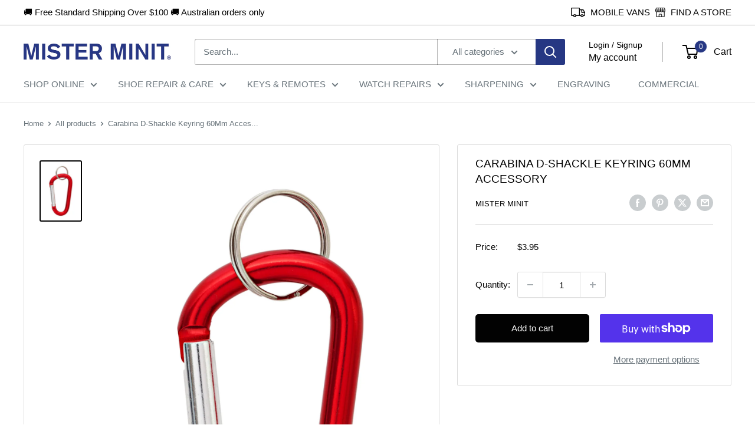

--- FILE ---
content_type: text/html; charset=utf-8
request_url: https://misterminit.co/products/carabina-d-shackle-60mm-key-ring-accessory
body_size: 74143
content:
<!doctype html>

<html class="no-js" lang="en">
  <head>
 
<meta charset="utf-8">
    <meta name="viewport" content="width=device-width, initial-scale=1.0, height=device-height, minimum-scale=1.0, maximum-scale=1.0">
    <meta name="theme-color" content="#020202">

    <title>Carabina D-Shackle Keyring 60Mm Accessory</title><meta name="description" content="  Carabina D-Shackle Key Ring Our Carabina D-Shackle key ring 60MM accessory will help to keep your keys secure and organised. Choose from our wide range of key ring accessories to suit your needs and style, accessorising with the right clip or buckle or hook will help you access and secure your keys right when you nee"><link rel="canonical" href="https://misterminit.co/products/carabina-d-shackle-60mm-key-ring-accessory"><link rel="shortcut icon" href="//misterminit.co/cdn/shop/files/icon_96x96.png?v=1658458924" type="image/png"><link rel="preload" as="style" href="//misterminit.co/cdn/shop/t/21/assets/theme.css?v=7602027868207857241764629758">
    <link rel="preload" as="script" href="//misterminit.co/cdn/shop/t/21/assets/theme.js?v=1815320689903517791737012682">
    <link rel="preconnect" href="https://cdn.shopify.com">
    <link rel="preconnect" href="https://fonts.shopifycdn.com">
    <link rel="dns-prefetch" href="https://productreviews.shopifycdn.com">
    <link rel="dns-prefetch" href="https://ajax.googleapis.com">
    <link rel="dns-prefetch" href="https://maps.googleapis.com">
    <link rel="dns-prefetch" href="https://maps.gstatic.com">

    <meta property="og:type" content="product">
  <meta property="og:title" content="Carabina D-Shackle Keyring 60Mm Accessory"><meta property="og:image" content="http://misterminit.co/cdn/shop/products/13428.tag_.-2.jpg-scaled-2.jpg?v=1647336871">
    <meta property="og:image:secure_url" content="https://misterminit.co/cdn/shop/products/13428.tag_.-2.jpg-scaled-2.jpg?v=1647336871">
    <meta property="og:image:width" content="1707">
    <meta property="og:image:height" content="2560">
    <meta property="product:availability" content="in stock"><meta property="product:price:amount" content="3.95">
  <meta property="product:price:currency" content="AUD"><meta property="og:description" content="  Carabina D-Shackle Key Ring Our Carabina D-Shackle key ring 60MM accessory will help to keep your keys secure and organised. Choose from our wide range of key ring accessories to suit your needs and style, accessorising with the right clip or buckle or hook will help you access and secure your keys right when you nee"><meta property="og:url" content="https://misterminit.co/products/carabina-d-shackle-60mm-key-ring-accessory">
<meta property="og:site_name" content="Mister Minit"><meta name="twitter:card" content="summary"><meta name="twitter:title" content="Carabina D-Shackle Keyring 60Mm Accessory">
  <meta name="twitter:description" content="  Carabina D-Shackle Key Ring Our Carabina D-Shackle key ring 60MM accessory will help to keep your keys secure and organised. Choose from our wide range of key ring accessories to suit your needs and style, accessorising with the right clip or buckle or hook will help you access and secure your keys right when you need too. We often don’t realise how important a key ring can be in our everyday lives, in fact your keys are usually the first thing you reach when you running out the door to work or play. While they may seem like an insignificant object, a decent key ring will keep your keys neatly together and secure in one place. An attractive key ring can help you find your keys quickly when searching through your handbag. Our Carabina D-Shackle key ring 60MM accessory">
  <meta name="twitter:image" content="https://misterminit.co/cdn/shop/products/13428.tag_.-2.jpg-scaled-2_600x600_crop_center.jpg?v=1647336871">
    <style>
  
  


  
  
  

  :root {
    --default-text-font-size : 15px;
    --base-text-font-size    : 15px;
    --heading-font-family    : Helvetica, Arial, sans-serif;
    --heading-font-weight    : 400;
    --heading-font-style     : normal;
    --text-font-family       : Helvetica, Arial, sans-serif;
    --text-font-weight       : 400;
    --text-font-style        : normal;
    --text-font-bolder-weight: bolder;
    --text-link-decoration   : underline;

    --text-color               : #677279;
    --text-color-rgb           : 103, 114, 121;
    --heading-color            : #020202;
    --border-color             : #dcdcdc;
    --border-color-rgb         : 220, 220, 220;
    --form-border-color        : #cfcfcf;
    --accent-color             : #020202;
    --accent-color-rgb         : 2, 2, 2;
    --link-color               : #020202;
    --link-color-hover         : #000000;
    --background               : #ffffff;
    --secondary-background     : #ffffff;
    --secondary-background-rgb : 255, 255, 255;
    --accent-background        : rgba(2, 2, 2, 0.08);

    --input-background: #ffffff;

    --error-color       : #ff0000;
    --error-background  : rgba(255, 0, 0, 0.07);
    --success-color     : #00aa00;
    --success-background: rgba(0, 170, 0, 0.11);

    --primary-button-background      : #020202;
    --primary-button-background-rgb  : 2, 2, 2;
    --primary-button-text-color      : #ffffff;
    --secondary-button-background    : #263783;
    --secondary-button-background-rgb: 38, 55, 131;
    --secondary-button-text-color    : #ffffff;

    --header-background      : #ffffff;
    --header-text-color      : #020202;
    --header-light-text-color: #020202;
    --header-border-color    : rgba(2, 2, 2, 0.3);
    --header-accent-color    : #263783;

    --footer-background-color:    #ffffff;
    --footer-heading-text-color:  #020202;
    --footer-body-text-color:     #020202;
    --footer-body-text-color-rgb: 2, 2, 2;
    --footer-accent-color:        #263783;
    --footer-accent-color-rgb:    38, 55, 131;
    --footer-border:              1px solid var(--border-color);
    
    --flickity-arrow-color: #a9a9a9;--product-on-sale-accent           : #ff1d32;
    --product-on-sale-accent-rgb       : 255, 29, 50;
    --product-on-sale-color            : #ffffff;
    --product-in-stock-color           : #00aa00;
    --product-low-stock-color          : #ff1d32;
    --product-sold-out-color           : #8a9297;
    --product-custom-label-1-background: #008a00;
    --product-custom-label-1-color     : #ffffff;
    --product-custom-label-2-background: #00a500;
    --product-custom-label-2-color     : #ffffff;
    --product-review-star-color        : #ffbd00;

    --mobile-container-gutter : 20px;
    --desktop-container-gutter: 40px;

    /* Shopify related variables */
    --payment-terms-background-color: #ffffff;
  }
</style>

<script>
  // IE11 does not have support for CSS variables, so we have to polyfill them
  if (!(((window || {}).CSS || {}).supports && window.CSS.supports('(--a: 0)'))) {
    const script = document.createElement('script');
    script.type = 'text/javascript';
    script.src = 'https://cdn.jsdelivr.net/npm/css-vars-ponyfill@2';
    script.onload = function() {
      cssVars({});
    };

    document.getElementsByTagName('head')[0].appendChild(script);
  }
</script>


    <script>window.performance && window.performance.mark && window.performance.mark('shopify.content_for_header.start');</script><meta name="facebook-domain-verification" content="us1u2eej522abkzn15f6dw1qma3f04">
<meta name="google-site-verification" content="v-74X-EcNb0IBRC9LDv3PUH98oAhhnEcfHCxwpa_Hyk">
<meta id="shopify-digital-wallet" name="shopify-digital-wallet" content="/63583092958/digital_wallets/dialog">
<meta name="shopify-checkout-api-token" content="531a32804a2b53070e4099ba54409e0d">
<meta id="in-context-paypal-metadata" data-shop-id="63583092958" data-venmo-supported="false" data-environment="production" data-locale="en_US" data-paypal-v4="true" data-currency="AUD">
<link rel="alternate" type="application/json+oembed" href="https://misterminit.co/products/carabina-d-shackle-60mm-key-ring-accessory.oembed">
<script async="async" src="/checkouts/internal/preloads.js?locale=en-AU"></script>
<link rel="preconnect" href="https://shop.app" crossorigin="anonymous">
<script async="async" src="https://shop.app/checkouts/internal/preloads.js?locale=en-AU&shop_id=63583092958" crossorigin="anonymous"></script>
<script id="apple-pay-shop-capabilities" type="application/json">{"shopId":63583092958,"countryCode":"AU","currencyCode":"AUD","merchantCapabilities":["supports3DS"],"merchantId":"gid:\/\/shopify\/Shop\/63583092958","merchantName":"Mister Minit","requiredBillingContactFields":["postalAddress","email","phone"],"requiredShippingContactFields":["postalAddress","email","phone"],"shippingType":"shipping","supportedNetworks":["visa","masterCard"],"total":{"type":"pending","label":"Mister Minit","amount":"1.00"},"shopifyPaymentsEnabled":true,"supportsSubscriptions":true}</script>
<script id="shopify-features" type="application/json">{"accessToken":"531a32804a2b53070e4099ba54409e0d","betas":["rich-media-storefront-analytics"],"domain":"misterminit.co","predictiveSearch":true,"shopId":63583092958,"locale":"en"}</script>
<script>var Shopify = Shopify || {};
Shopify.shop = "misterminit-e-shop.myshopify.com";
Shopify.locale = "en";
Shopify.currency = {"active":"AUD","rate":"1.0"};
Shopify.country = "AU";
Shopify.theme = {"name":" Mister Minit 2025","id":146327634142,"schema_name":"Warehouse","schema_version":"6.3.0","theme_store_id":871,"role":"main"};
Shopify.theme.handle = "null";
Shopify.theme.style = {"id":null,"handle":null};
Shopify.cdnHost = "misterminit.co/cdn";
Shopify.routes = Shopify.routes || {};
Shopify.routes.root = "/";</script>
<script type="module">!function(o){(o.Shopify=o.Shopify||{}).modules=!0}(window);</script>
<script>!function(o){function n(){var o=[];function n(){o.push(Array.prototype.slice.apply(arguments))}return n.q=o,n}var t=o.Shopify=o.Shopify||{};t.loadFeatures=n(),t.autoloadFeatures=n()}(window);</script>
<script>
  window.ShopifyPay = window.ShopifyPay || {};
  window.ShopifyPay.apiHost = "shop.app\/pay";
  window.ShopifyPay.redirectState = null;
</script>
<script id="shop-js-analytics" type="application/json">{"pageType":"product"}</script>
<script defer="defer" async type="module" src="//misterminit.co/cdn/shopifycloud/shop-js/modules/v2/client.init-shop-cart-sync_D0dqhulL.en.esm.js"></script>
<script defer="defer" async type="module" src="//misterminit.co/cdn/shopifycloud/shop-js/modules/v2/chunk.common_CpVO7qML.esm.js"></script>
<script type="module">
  await import("//misterminit.co/cdn/shopifycloud/shop-js/modules/v2/client.init-shop-cart-sync_D0dqhulL.en.esm.js");
await import("//misterminit.co/cdn/shopifycloud/shop-js/modules/v2/chunk.common_CpVO7qML.esm.js");

  window.Shopify.SignInWithShop?.initShopCartSync?.({"fedCMEnabled":true,"windoidEnabled":true});

</script>
<script>
  window.Shopify = window.Shopify || {};
  if (!window.Shopify.featureAssets) window.Shopify.featureAssets = {};
  window.Shopify.featureAssets['shop-js'] = {"shop-cart-sync":["modules/v2/client.shop-cart-sync_D9bwt38V.en.esm.js","modules/v2/chunk.common_CpVO7qML.esm.js"],"init-fed-cm":["modules/v2/client.init-fed-cm_BJ8NPuHe.en.esm.js","modules/v2/chunk.common_CpVO7qML.esm.js"],"init-shop-email-lookup-coordinator":["modules/v2/client.init-shop-email-lookup-coordinator_pVrP2-kG.en.esm.js","modules/v2/chunk.common_CpVO7qML.esm.js"],"shop-cash-offers":["modules/v2/client.shop-cash-offers_CNh7FWN-.en.esm.js","modules/v2/chunk.common_CpVO7qML.esm.js","modules/v2/chunk.modal_DKF6x0Jh.esm.js"],"init-shop-cart-sync":["modules/v2/client.init-shop-cart-sync_D0dqhulL.en.esm.js","modules/v2/chunk.common_CpVO7qML.esm.js"],"init-windoid":["modules/v2/client.init-windoid_DaoAelzT.en.esm.js","modules/v2/chunk.common_CpVO7qML.esm.js"],"shop-toast-manager":["modules/v2/client.shop-toast-manager_1DND8Tac.en.esm.js","modules/v2/chunk.common_CpVO7qML.esm.js"],"pay-button":["modules/v2/client.pay-button_CFeQi1r6.en.esm.js","modules/v2/chunk.common_CpVO7qML.esm.js"],"shop-button":["modules/v2/client.shop-button_Ca94MDdQ.en.esm.js","modules/v2/chunk.common_CpVO7qML.esm.js"],"shop-login-button":["modules/v2/client.shop-login-button_DPYNfp1Z.en.esm.js","modules/v2/chunk.common_CpVO7qML.esm.js","modules/v2/chunk.modal_DKF6x0Jh.esm.js"],"avatar":["modules/v2/client.avatar_BTnouDA3.en.esm.js"],"shop-follow-button":["modules/v2/client.shop-follow-button_BMKh4nJE.en.esm.js","modules/v2/chunk.common_CpVO7qML.esm.js","modules/v2/chunk.modal_DKF6x0Jh.esm.js"],"init-customer-accounts-sign-up":["modules/v2/client.init-customer-accounts-sign-up_CJXi5kRN.en.esm.js","modules/v2/client.shop-login-button_DPYNfp1Z.en.esm.js","modules/v2/chunk.common_CpVO7qML.esm.js","modules/v2/chunk.modal_DKF6x0Jh.esm.js"],"init-shop-for-new-customer-accounts":["modules/v2/client.init-shop-for-new-customer-accounts_BoBxkgWu.en.esm.js","modules/v2/client.shop-login-button_DPYNfp1Z.en.esm.js","modules/v2/chunk.common_CpVO7qML.esm.js","modules/v2/chunk.modal_DKF6x0Jh.esm.js"],"init-customer-accounts":["modules/v2/client.init-customer-accounts_DCuDTzpR.en.esm.js","modules/v2/client.shop-login-button_DPYNfp1Z.en.esm.js","modules/v2/chunk.common_CpVO7qML.esm.js","modules/v2/chunk.modal_DKF6x0Jh.esm.js"],"checkout-modal":["modules/v2/client.checkout-modal_U_3e4VxF.en.esm.js","modules/v2/chunk.common_CpVO7qML.esm.js","modules/v2/chunk.modal_DKF6x0Jh.esm.js"],"lead-capture":["modules/v2/client.lead-capture_DEgn0Z8u.en.esm.js","modules/v2/chunk.common_CpVO7qML.esm.js","modules/v2/chunk.modal_DKF6x0Jh.esm.js"],"shop-login":["modules/v2/client.shop-login_CoM5QKZ_.en.esm.js","modules/v2/chunk.common_CpVO7qML.esm.js","modules/v2/chunk.modal_DKF6x0Jh.esm.js"],"payment-terms":["modules/v2/client.payment-terms_BmrqWn8r.en.esm.js","modules/v2/chunk.common_CpVO7qML.esm.js","modules/v2/chunk.modal_DKF6x0Jh.esm.js"]};
</script>
<script>(function() {
  var isLoaded = false;
  function asyncLoad() {
    if (isLoaded) return;
    isLoaded = true;
    var urls = ["\/\/cdn.shopify.com\/s\/files\/1\/0257\/0108\/9360\/t\/85\/assets\/usf-license.js?shop=misterminit-e-shop.myshopify.com","https:\/\/load.csell.co\/assets\/js\/cross-sell.js?shop=misterminit-e-shop.myshopify.com","https:\/\/load.csell.co\/assets\/v2\/js\/core\/xsell.js?shop=misterminit-e-shop.myshopify.com","https:\/\/cdn.shopify.com\/s\/files\/1\/0635\/8309\/2958\/t\/17\/assets\/globostores_init.js?shop=misterminit-e-shop.myshopify.com"];
    for (var i = 0; i < urls.length; i++) {
      var s = document.createElement('script');
      s.type = 'text/javascript';
      s.async = true;
      s.src = urls[i];
      var x = document.getElementsByTagName('script')[0];
      x.parentNode.insertBefore(s, x);
    }
  };
  if(window.attachEvent) {
    window.attachEvent('onload', asyncLoad);
  } else {
    window.addEventListener('load', asyncLoad, false);
  }
})();</script>
<script id="__st">var __st={"a":63583092958,"offset":39600,"reqid":"b077e044-dce0-4452-b28e-ee12cb573dab-1765009388","pageurl":"misterminit.co\/products\/carabina-d-shackle-60mm-key-ring-accessory","u":"3a87e07d2b4c","p":"product","rtyp":"product","rid":7587526639838};</script>
<script>window.ShopifyPaypalV4VisibilityTracking = true;</script>
<script id="captcha-bootstrap">!function(){'use strict';const t='contact',e='account',n='new_comment',o=[[t,t],['blogs',n],['comments',n],[t,'customer']],c=[[e,'customer_login'],[e,'guest_login'],[e,'recover_customer_password'],[e,'create_customer']],r=t=>t.map((([t,e])=>`form[action*='/${t}']:not([data-nocaptcha='true']) input[name='form_type'][value='${e}']`)).join(','),a=t=>()=>t?[...document.querySelectorAll(t)].map((t=>t.form)):[];function s(){const t=[...o],e=r(t);return a(e)}const i='password',u='form_key',d=['recaptcha-v3-token','g-recaptcha-response','h-captcha-response',i],f=()=>{try{return window.sessionStorage}catch{return}},m='__shopify_v',_=t=>t.elements[u];function p(t,e,n=!1){try{const o=window.sessionStorage,c=JSON.parse(o.getItem(e)),{data:r}=function(t){const{data:e,action:n}=t;return t[m]||n?{data:e,action:n}:{data:t,action:n}}(c);for(const[e,n]of Object.entries(r))t.elements[e]&&(t.elements[e].value=n);n&&o.removeItem(e)}catch(o){console.error('form repopulation failed',{error:o})}}const l='form_type',E='cptcha';function T(t){t.dataset[E]=!0}const w=window,h=w.document,L='Shopify',v='ce_forms',y='captcha';let A=!1;((t,e)=>{const n=(g='f06e6c50-85a8-45c8-87d0-21a2b65856fe',I='https://cdn.shopify.com/shopifycloud/storefront-forms-hcaptcha/ce_storefront_forms_captcha_hcaptcha.v1.5.2.iife.js',D={infoText:'Protected by hCaptcha',privacyText:'Privacy',termsText:'Terms'},(t,e,n)=>{const o=w[L][v],c=o.bindForm;if(c)return c(t,g,e,D).then(n);var r;o.q.push([[t,g,e,D],n]),r=I,A||(h.body.append(Object.assign(h.createElement('script'),{id:'captcha-provider',async:!0,src:r})),A=!0)});var g,I,D;w[L]=w[L]||{},w[L][v]=w[L][v]||{},w[L][v].q=[],w[L][y]=w[L][y]||{},w[L][y].protect=function(t,e){n(t,void 0,e),T(t)},Object.freeze(w[L][y]),function(t,e,n,w,h,L){const[v,y,A,g]=function(t,e,n){const i=e?o:[],u=t?c:[],d=[...i,...u],f=r(d),m=r(i),_=r(d.filter((([t,e])=>n.includes(e))));return[a(f),a(m),a(_),s()]}(w,h,L),I=t=>{const e=t.target;return e instanceof HTMLFormElement?e:e&&e.form},D=t=>v().includes(t);t.addEventListener('submit',(t=>{const e=I(t);if(!e)return;const n=D(e)&&!e.dataset.hcaptchaBound&&!e.dataset.recaptchaBound,o=_(e),c=g().includes(e)&&(!o||!o.value);(n||c)&&t.preventDefault(),c&&!n&&(function(t){try{if(!f())return;!function(t){const e=f();if(!e)return;const n=_(t);if(!n)return;const o=n.value;o&&e.removeItem(o)}(t);const e=Array.from(Array(32),(()=>Math.random().toString(36)[2])).join('');!function(t,e){_(t)||t.append(Object.assign(document.createElement('input'),{type:'hidden',name:u})),t.elements[u].value=e}(t,e),function(t,e){const n=f();if(!n)return;const o=[...t.querySelectorAll(`input[type='${i}']`)].map((({name:t})=>t)),c=[...d,...o],r={};for(const[a,s]of new FormData(t).entries())c.includes(a)||(r[a]=s);n.setItem(e,JSON.stringify({[m]:1,action:t.action,data:r}))}(t,e)}catch(e){console.error('failed to persist form',e)}}(e),e.submit())}));const S=(t,e)=>{t&&!t.dataset[E]&&(n(t,e.some((e=>e===t))),T(t))};for(const o of['focusin','change'])t.addEventListener(o,(t=>{const e=I(t);D(e)&&S(e,y())}));const B=e.get('form_key'),M=e.get(l),P=B&&M;t.addEventListener('DOMContentLoaded',(()=>{const t=y();if(P)for(const e of t)e.elements[l].value===M&&p(e,B);[...new Set([...A(),...v().filter((t=>'true'===t.dataset.shopifyCaptcha))])].forEach((e=>S(e,t)))}))}(h,new URLSearchParams(w.location.search),n,t,e,['guest_login'])})(!0,!0)}();</script>
<script integrity="sha256-52AcMU7V7pcBOXWImdc/TAGTFKeNjmkeM1Pvks/DTgc=" data-source-attribution="shopify.loadfeatures" defer="defer" src="//misterminit.co/cdn/shopifycloud/storefront/assets/storefront/load_feature-81c60534.js" crossorigin="anonymous"></script>
<script crossorigin="anonymous" defer="defer" src="//misterminit.co/cdn/shopifycloud/storefront/assets/shopify_pay/storefront-65b4c6d7.js?v=20250812"></script>
<script data-source-attribution="shopify.dynamic_checkout.dynamic.init">var Shopify=Shopify||{};Shopify.PaymentButton=Shopify.PaymentButton||{isStorefrontPortableWallets:!0,init:function(){window.Shopify.PaymentButton.init=function(){};var t=document.createElement("script");t.src="https://misterminit.co/cdn/shopifycloud/portable-wallets/latest/portable-wallets.en.js",t.type="module",document.head.appendChild(t)}};
</script>
<script data-source-attribution="shopify.dynamic_checkout.buyer_consent">
  function portableWalletsHideBuyerConsent(e){var t=document.getElementById("shopify-buyer-consent"),n=document.getElementById("shopify-subscription-policy-button");t&&n&&(t.classList.add("hidden"),t.setAttribute("aria-hidden","true"),n.removeEventListener("click",e))}function portableWalletsShowBuyerConsent(e){var t=document.getElementById("shopify-buyer-consent"),n=document.getElementById("shopify-subscription-policy-button");t&&n&&(t.classList.remove("hidden"),t.removeAttribute("aria-hidden"),n.addEventListener("click",e))}window.Shopify?.PaymentButton&&(window.Shopify.PaymentButton.hideBuyerConsent=portableWalletsHideBuyerConsent,window.Shopify.PaymentButton.showBuyerConsent=portableWalletsShowBuyerConsent);
</script>
<script>
  function portableWalletsCleanup(e){e&&e.src&&console.error("Failed to load portable wallets script "+e.src);var t=document.querySelectorAll("shopify-accelerated-checkout .shopify-payment-button__skeleton, shopify-accelerated-checkout-cart .wallet-cart-button__skeleton"),e=document.getElementById("shopify-buyer-consent");for(let e=0;e<t.length;e++)t[e].remove();e&&e.remove()}function portableWalletsNotLoadedAsModule(e){e instanceof ErrorEvent&&"string"==typeof e.message&&e.message.includes("import.meta")&&"string"==typeof e.filename&&e.filename.includes("portable-wallets")&&(window.removeEventListener("error",portableWalletsNotLoadedAsModule),window.Shopify.PaymentButton.failedToLoad=e,"loading"===document.readyState?document.addEventListener("DOMContentLoaded",window.Shopify.PaymentButton.init):window.Shopify.PaymentButton.init())}window.addEventListener("error",portableWalletsNotLoadedAsModule);
</script>

<script type="module" src="https://misterminit.co/cdn/shopifycloud/portable-wallets/latest/portable-wallets.en.js" onError="portableWalletsCleanup(this)" crossorigin="anonymous"></script>
<script nomodule>
  document.addEventListener("DOMContentLoaded", portableWalletsCleanup);
</script>

<link id="shopify-accelerated-checkout-styles" rel="stylesheet" media="screen" href="https://misterminit.co/cdn/shopifycloud/portable-wallets/latest/accelerated-checkout-backwards-compat.css" crossorigin="anonymous">
<style id="shopify-accelerated-checkout-cart">
        #shopify-buyer-consent {
  margin-top: 1em;
  display: inline-block;
  width: 100%;
}

#shopify-buyer-consent.hidden {
  display: none;
}

#shopify-subscription-policy-button {
  background: none;
  border: none;
  padding: 0;
  text-decoration: underline;
  font-size: inherit;
  cursor: pointer;
}

#shopify-subscription-policy-button::before {
  box-shadow: none;
}

      </style>

<script>window.performance && window.performance.mark && window.performance.mark('shopify.content_for_header.end');</script>

    <link rel="stylesheet" href="//misterminit.co/cdn/shop/t/21/assets/theme.css?v=7602027868207857241764629758">
    <script type="application/ld+json">{"@context":"http:\/\/schema.org\/","@id":"\/products\/carabina-d-shackle-60mm-key-ring-accessory#product","@type":"Product","brand":{"@type":"Brand","name":"Mister Minit"},"category":"Keychains","description":" \nCarabina D-Shackle Key Ring\nOur Carabina D-Shackle key ring 60MM accessory will help to keep your keys secure and organised. Choose from our wide range of key ring accessories to suit your needs and style, accessorising with the right clip or buckle or hook will help you access and secure your keys right when you need too.\nWe often don’t realise how important a key ring can be in our everyday lives, in fact your keys are usually the first thing you reach when you running out the door to work or play. While they may seem like an insignificant object, a decent key ring will keep your keys neatly together and secure in one place. An attractive key ring can help you find your keys quickly when searching through your handbag.\nOur Carabina D-Shackle key ring 60MM accessory is an affordable way for you to personalise your keys in whatever unique way you like.\nNOTE: Not suitable for outdoor recreational use\nTIP:\nMister Minit recommends that you keep your key ring as lightweight as possible. By not overloading your key ring too you can avoid putting too much stress on domestic door and especially car ignition locks.\n","image":"https:\/\/misterminit.co\/cdn\/shop\/products\/13428.tag_.-2.jpg-scaled-2.jpg?v=1647336871\u0026width=1920","name":"Carabina D-Shackle Keyring 60Mm Accessory","offers":{"@id":"\/products\/carabina-d-shackle-60mm-key-ring-accessory?variant=42573343129822#offer","@type":"Offer","availability":"http:\/\/schema.org\/InStock","price":"3.95","priceCurrency":"AUD","url":"https:\/\/misterminit.co\/products\/carabina-d-shackle-60mm-key-ring-accessory?variant=42573343129822"},"sku":"13428","url":"https:\/\/misterminit.co\/products\/carabina-d-shackle-60mm-key-ring-accessory"}</script><script type="application/ld+json">
  {
    "@context": "https://schema.org",
    "@type": "BreadcrumbList",
    "itemListElement": [{
        "@type": "ListItem",
        "position": 1,
        "name": "Home",
        "item": "https://misterminit.co"
      },{
            "@type": "ListItem",
            "position": 2,
            "name": "Carabina D-Shackle Keyring 60Mm Accessory",
            "item": "https://misterminit.co/products/carabina-d-shackle-60mm-key-ring-accessory"
          }]
  }
</script>

    <script>
      // This allows to expose several variables to the global scope, to be used in scripts
      window.theme = {
        pageType: "product",
        cartCount: 0,
        moneyFormat: "${{amount}}",
        moneyWithCurrencyFormat: "${{amount}} AUD",
        currencyCodeEnabled: false,
        showDiscount: true,
        discountMode: "percentage",
        cartType: "drawer"
      };

      window.routes = {
        rootUrl: "\/",
        rootUrlWithoutSlash: '',
        cartUrl: "\/cart",
        cartAddUrl: "\/cart\/add",
        cartChangeUrl: "\/cart\/change",
        searchUrl: "\/search",
        productRecommendationsUrl: "\/recommendations\/products"
      };

      window.languages = {
        productRegularPrice: "Regular price",
        productSalePrice: "Sale price",
        collectionOnSaleLabel: "Save {{savings}}",
        productFormUnavailable: "Unavailable",
        productFormAddToCart: "Add to cart",
        productFormPreOrder: "Pre-order",
        productFormSoldOut: "Sold out",
        productAdded: "Product has been added to your cart",
        productAddedShort: "Added!",
        shippingEstimatorNoResults: "No shipping could be found for your address.",
        shippingEstimatorOneResult: "There is one shipping rate for your address:",
        shippingEstimatorMultipleResults: "There are {{count}} shipping rates for your address:",
        shippingEstimatorErrors: "There are some errors:"
      };

      document.documentElement.className = document.documentElement.className.replace('no-js', 'js');
    </script><script src="//misterminit.co/cdn/shop/t/21/assets/theme.js?v=1815320689903517791737012682" defer></script>
    <script src="//misterminit.co/cdn/shop/t/21/assets/custom.js?v=102476495355921946141737012682" defer></script><script>
        (function () {
          window.onpageshow = function() {
            // We force re-freshing the cart content onpageshow, as most browsers will serve a cache copy when hitting the
            // back button, which cause staled data
            document.documentElement.dispatchEvent(new CustomEvent('cart:refresh', {
              bubbles: true,
              detail: {scrollToTop: false}
            }));
          };
        })();
      </script><!-- <link rel="preload" href="../assets/ArialMdm.woff" as="font" type="font/woff" crossorigin="anonymous"> -->
    <!-- Google tag (gtag.js) --> <script async src="https://www.googletagmanager.com/gtag/js?id=AW-972919683"></script> <script> window.dataLayer = window.dataLayer || []; function gtag(){dataLayer.push(arguments);} gtag('js', new Date()); gtag('config', 'AW-972919683'); </script>
  <!-- BEGIN app block: shopify://apps/mappy-store-locator/blocks/bss-sl-script/edfca2bd-82ad-413c-b32c-580d239b17ab --><script id="bss-locator-config-data">
    var locatorData = {"storeId":6237,"domain":"misterminit-e-shop.myshopify.com","styleId":"75e812156ebb5e5c","pageId":115933839582,"redirectToPage":"store-locator-1","apiKey":"AIzaSyDPn85fKWUaXeaqlF47FWo96gswysYqyWw","translation":"{\"radius\":\"Radius\",\"tagOption\":\"Select tag\",\"tag\":\"Tag\",\"countries\":\"Countries\",\"countryOption\":\"Select country\",\"findStore\":\"Find Store\",\"store\":\"Stores\",\"find_my_location\":\"Find my location\",\"schedule\":\"Schedule\",\"phone\":\"Phone\",\"email\":\"Email\",\"website\":\"Website\",\"fax\":\"Fax\",\"address\":\"Address\",\"enter_your_location\":\"Enter your location\",\"list\":\"List\",\"map\":\"Map\",\"monday\":\"MONDAY\",\"tuesday\":\"TUESDAY\",\"wednesday\":\"WEDNESDAY\",\"thursday\":\"THURSDAY\",\"friday\":\"FRIDAY\",\"saturday\":\"SATURDAY\",\"sunday\":\"SUNDAY\",\"allday\":\"ALLDAY\",\"product\":\"Product\",\"dayoff\":\"DAYOFF\",\"distance\":\"Distance\",\"notFound\":\"Not found any stores\",\"noLimit\":\"No limit\",\"youAreHere\":\"You are here\",\"all\":\"All\",\"clearAllFilter\":\"Clear all filter\",\"filterByCountry\":\"Filter by country\",\"searchResult\":\"Search result\",\"searchByLocation\":\"Location\",\"searchByPhone\":\"Phone\",\"searchByStoreName\":\"Store name\",\"searchByZipCode\":\"ZIP code\",\"enterPhoneNumber\":\"Enter phone number\",\"enterStoreName\":\"Enter store name\",\"enterZipCode\":\"Enter ZIP code\"}","planCode":"pro","mapType":0,"mapStyleType":0,"customStyleId":"","zoom_map":"7","scheduleMenu":1,"addressMenu":1,"phoneMenu":1,"faxMenu":1,"emailMenu":1,"websiteMenu":1,"storeLinkMenu":0,"notShowColonMenu":0,"scheduleMap":1,"addressMap":1,"phoneMap":1,"faxMap":1,"emailMap":1,"websiteMap":1,"storeLinkMap":0,"notShowColonMap":0,"directionLinkMenu":1,"directionLinkMap":1,"autoDetectAddress":1,"radiusSearch":0,"defaultRadius":50,"searchResultQuantityDisplay":50,"tagSearch":1,"tagOption":0,"countryOption":0,"pageTitle":"<h1 style=\"text-align: center;\">&nbsp;</h1>","pageDescription":"","showPageTitle":0,"showPageDescription":0,"showCountryFilter":1,"selectLocation":1,"selectPhone":0,"selectStoreName":1,"selectZipCode":0,"template":1,"templateCase":5,"layout":2,"enableSearchButton":0,"searchBarPosition":0,"distanceUnit":"kilometers","zoomCountLocation":0,"customFieldMap":1,"customFieldMenu":1,"defaultLat":null,"defaultLng":null,"manual_default_address":0,"showAllAddress":0,"detectViewport":0,"createdAt":"2025-03-13T02:08:47.000Z","formActive":0,"formTitleActive":1,"formTitle":"Dealer Form","formDescription":"Fill out the form below to submit your store details for approval.","formCustomCss":"","isNewPlaceAPI":true,"isRestricted":true,"locationCount":95}
    if (typeof BSS_SL == 'undefined' || locatorData != "") {
        let storeLocators = []
        let tagList = []
        
        
        

        

        let mapPopupData = {"id":5803,"shop_domain":"misterminit-e-shop.myshopify.com","enable":0,"pages":"index,cart,product,list-collections,search,blog,all_articles,all_custom_pages","icon":"https://cms.mappy-app.com/image/location-pin.svg","show_search_bar":0,"show_on_mobile":1,"show_on_desktop":1,"mobile_position":"bottom-right","desktop_position":"bottom-right","newPages":"/,cart,product,list-collections,search,blog,all_articles,all_custom_pages","typePage":"index,cart,product,list-collections,search,blog,all_articles,all_custom_pages","show_on_desktop_css":"@media only screen and (min-width: 749px) {\n                #bss-map-popup {\n                    bottom: 6px;\n                    right: 5px;\n                }\n            }","show_on_mobile_css":"@media only screen and (max-width: 749px) {\n                #bss-map-popup {\n                    bottom: 6px;\n                    right: 5px;\n                }\n            }"}
        let isWatermark = 0
        var translationData = {"originalTranslation":{"all":"All","fax":"Fax","map":"Map","tag":"Tag","list":"List","email":"Email","phone":"Phone","store":"Stores","allday":"ALLDAY","dayoff":"DAYOFF","friday":"FRIDAY","monday":"MONDAY","radius":"Radius","sunday":"SUNDAY","address":"Address","noLimit":"No limit","product":"Product","tuesday":"TUESDAY","website":"Website","distance":"Distance","notFound":"Not found any stores","saturday":"SATURDAY","schedule":"Schedule","thursday":"THURSDAY","countries":"Countries","findStore":"Find Store","tagOption":"Select tag","wednesday":"WEDNESDAY","youAreHere":"You are here","enterZipCode":"Enter ZIP code","searchResult":"Search result","countryOption":"Select country","searchByPhone":"Phone","clearAllFilter":"Clear all filter","enterStoreName":"Enter store name","filterByCountry":"Filter by country","searchByZipCode":"ZIP code","enterPhoneNumber":"Enter phone number","find_my_location":"Find my location","searchByLocation":"Location","searchByStoreName":"Store name","enter_your_location":"Enter your location"},"translations":null};
        var BSS_SL_metaobject = {"isUseMetaobject":true,"storefrontAccessToken":"f705de8d0869212b008bf33a9334712c","apiVersion":"2025-01"};
        var BSS_SL = {
            ...locatorData,
            isWatermark,
            isOldUnlimited: locatorData.defaultRadius === 100 && !BSS_SL_metaobject,
            configData: storeLocators,
            tagData: tagList,
            enablePopup: mapPopupData.enable,
            pages: mapPopupData.newPages,
            typePage: mapPopupData.typePage,
            icon: mapPopupData.icon,
            showSearchBar: mapPopupData.show_search_bar,
            showOnMobile: mapPopupData.show_on_mobile,
            showOnDesktop: mapPopupData.show_on_desktop,
            mobilePosition: mapPopupData.mobile_position,
            desktopPosition: mapPopupData.desktop_position,
        };
    }
    Object.defineProperty(BSS_SL, 'planCode', { writable: false, configurable: false });
</script>
<script>
    function fn(){
        if (typeof BSS_SL.configData == 'undefined') {
                if(window.location.pathname == '/pages/store-locator' && document.getElementById("PageContainer")) document.getElementById("PageContainer").remove();
            }
        }
    if (document.readyState === "complete" || document.readyState === "interactive") setTimeout(fn, 1);
    else document.addEventListener("DOMContentLoaded", fn);
</script>


<script id="bss-locator-script">
    function loadScript(src, callback) {
        const scriptTag = document.createElement("script");
        document.head.appendChild(scriptTag);
        scriptTag.defer = true;
        scriptTag.src = src;
        scriptTag.className = 'bss-script';
        if (callback) scriptTag.addEventListener('load', callback);
    }
    
    function loadScriptsSequentially(scripts) {
        return scripts.reduce((promise, script) => {
            return promise.then(() => {
                return new Promise((resolve) => {
                    loadScript(script, resolve);
                });
            });
        }, Promise.resolve());
    }
    let scriptLocator = [
        "https://cdn.shopify.com/extensions/019ae897-0344-7334-907e-086d1635ca83/store-locator-sever-196/assets/bss-sl.js"
    ];
    if (BSS_SL.mapType) {
        if (BSS_SL.zoomCountLocation == 0) {
            scriptLocator.unshift(`https://cdn.shopify.com/extensions/019ae897-0344-7334-907e-086d1635ca83/store-locator-sever-196/assets/leaflet.markercluster.js`);
        }
        scriptLocator.unshift(`https://cdn.shopify.com/extensions/019ae897-0344-7334-907e-086d1635ca83/store-locator-sever-196/assets/autocomplete.min.js`);
        scriptLocator.unshift(`https://cdn.shopify.com/extensions/019ae897-0344-7334-907e-086d1635ca83/store-locator-sever-196/assets/leaflet.js`);
    } else if (BSS_SL.zoomCountLocation == 0) {
        scriptLocator.unshift(`https://cdn.shopify.com/extensions/019ae897-0344-7334-907e-086d1635ca83/store-locator-sever-196/assets/marker-clusterer.js`);
    }
	loadScriptsSequentially(scriptLocator).then(() => {
        console.log('%c 😎😍🤩 STORE LOCATOR 🤩😍😎 ', 'font-weight: 600; font-size: 12px; background: rgb(255,175,175); background: radial-gradient(circle, rgba(255,175,175,1) 17%, rgba(233,189,148,1) 74%); color: #ffffff; padding: 4px 5px; border-radius: 15px');
        const storeLocatorEl = document.querySelector('#store-locator-page');
        if (storeLocatorEl) {
            storeLocatorEl.style.display = 'block'
        }
    });
</script>


<script id="bss-locator-config-setting">
    if (typeof BSS_SL == 'undefined') var BSS_SL = {};
    
     BSS_SL.configSetting = [{"featureType":"poi","elementType":"all","stylers":[{"visibility":"off"}]},{"featureType":"poi","elementType":"labels","stylers":[{"visibility":"off"}]},{"elementType":"labels.icon","stylers":[{"visibility":"off"}]}] 
</script>

    <script>function bssFixSupportFullWidthMap(BSS_SL) {
 // Write code here
 if(document.querySelector('#store-locator-page-parent') && !document.querySelector('#dynamic-style')) {
   const styleTag = document.createElement('style');
   styleTag.id = 'dynamic-style';

    const cssRules = `
      #store-locator-page-parent svg {
        margin: unset !important;
      }
    `;

    styleTag.innerHTML = cssRules;
    document.head.appendChild(styleTag);
 }
}</script>

<!-- END app block --><!-- BEGIN app block: shopify://apps/ecomposer-builder/blocks/app-embed/a0fc26e1-7741-4773-8b27-39389b4fb4a0 --><!-- DNS Prefetch & Preconnect -->
<link rel="preconnect" href="https://cdn.ecomposer.app" crossorigin>
<link rel="dns-prefetch" href="https://cdn.ecomposer.app">

<link rel="prefetch" href="https://cdn.ecomposer.app/vendors/css/ecom-swiper@11.css" as="style">
<link rel="prefetch" href="https://cdn.ecomposer.app/vendors/js/ecom-swiper@11.0.5.js" as="script">
<link rel="prefetch" href="https://cdn.ecomposer.app/vendors/js/ecom_modal.js" as="script">

<!-- Global CSS --><!--ECOM-EMBED-->
  <style id="ecom-global-css" class="ecom-global-css">/**ECOM-INSERT-CSS**/.ecom-section > div.core__row--columns{max-width: 1200px;}.ecom-column>div.core__column--wrapper{padding: 20px;}div.core__blocks--body>div.ecom-block.elmspace:not(:first-child){margin-top: 20px;}:root{--ecom-global-colors-primary:#ffffff;--ecom-global-colors-secondary:#ffffff;--ecom-global-colors-text:#ffffff;--ecom-global-colors-accent:#ffffff;--ecom-global-typography-h1-font-weight:600;--ecom-global-typography-h1-font-size:72px;--ecom-global-typography-h1-line-height:90px;--ecom-global-typography-h1-letter-spacing:-0.02em;--ecom-global-typography-h2-font-weight:600;--ecom-global-typography-h2-font-size:60px;--ecom-global-typography-h2-line-height:72px;--ecom-global-typography-h2-letter-spacing:-0.02em;--ecom-global-typography-h3-font-weight:600;--ecom-global-typography-h3-font-size:48px;--ecom-global-typography-h3-line-height:60px;--ecom-global-typography-h3-letter-spacing:-0.02em;--ecom-global-typography-h4-font-weight:600;--ecom-global-typography-h4-font-size:36px;--ecom-global-typography-h4-line-height:44px;--ecom-global-typography-h4-letter-spacing:-0.02em;--ecom-global-typography-h5-font-weight:600;--ecom-global-typography-h5-font-size:30px;--ecom-global-typography-h5-line-height:38px;--ecom-global-typography-h6-font-weight:600;--ecom-global-typography-h6-font-size:24px;--ecom-global-typography-h6-line-height:32px;--ecom-global-typography-h7-font-weight:400;--ecom-global-typography-h7-font-size:18px;--ecom-global-typography-h7-line-height:28px;}</style>
  <!--/ECOM-EMBED--><!-- Custom CSS & JS --><!-- Open Graph Meta Tags for Pages --><!-- Critical Inline Styles -->
<style class="ecom-theme-helper">.ecom-animation{opacity:0}.ecom-animation.animate,.ecom-animation.ecom-animated{opacity:1}.ecom-cart-popup{display:grid;position:fixed;inset:0;z-index:9999999;align-content:center;padding:5px;justify-content:center;align-items:center;justify-items:center}.ecom-cart-popup::before{content:' ';position:absolute;background:#e5e5e5b3;inset:0}.ecom-ajax-loading{cursor:not-allowed;pointer-events:none;opacity:.6}#ecom-toast{visibility:hidden;max-width:50px;height:60px;margin:auto;background-color:#333;color:#fff;text-align:center;border-radius:2px;position:fixed;z-index:1;left:0;right:0;bottom:30px;font-size:17px;display:grid;grid-template-columns:50px auto;align-items:center;justify-content:start;align-content:center;justify-items:start}#ecom-toast.ecom-toast-show{visibility:visible;animation:ecomFadein .5s,ecomExpand .5s .5s,ecomStay 3s 1s,ecomShrink .5s 4s,ecomFadeout .5s 4.5s}#ecom-toast #ecom-toast-icon{width:50px;height:100%;box-sizing:border-box;background-color:#111;color:#fff;padding:5px}#ecom-toast .ecom-toast-icon-svg{width:100%;height:100%;position:relative;vertical-align:middle;margin:auto;text-align:center}#ecom-toast #ecom-toast-desc{color:#fff;padding:16px;overflow:hidden;white-space:nowrap}@media(max-width:768px){#ecom-toast #ecom-toast-desc{white-space:normal;min-width:250px}#ecom-toast{height:auto;min-height:60px}}.ecom__column-full-height{height:100%}@keyframes ecomFadein{from{bottom:0;opacity:0}to{bottom:30px;opacity:1}}@keyframes ecomExpand{from{min-width:50px}to{min-width:var(--ecom-max-width)}}@keyframes ecomStay{from{min-width:var(--ecom-max-width)}to{min-width:var(--ecom-max-width)}}@keyframes ecomShrink{from{min-width:var(--ecom-max-width)}to{min-width:50px}}@keyframes ecomFadeout{from{bottom:30px;opacity:1}to{bottom:60px;opacity:0}}</style>


<!-- EComposer Config Script -->
<script id="ecom-theme-helpers" async>
window.EComposer=window.EComposer||{};(function(){if(!this.configs)this.configs={};this.configs.ajax_cart={enable:false};this.customer=false;this.proxy_path='/apps/ecomposer-visual-page-builder';
this.popupScriptUrl='https://cdn.shopify.com/extensions/019ae8e6-6daa-7f57-9b2d-3d90b6b7d724/ecomposer-89/assets/ecom_popup.js';
this.routes={domain:'https://misterminit.co',root_url:'/',collections_url:'/collections',all_products_collection_url:'/collections/all',cart_url:'/cart',cart_add_url:'/cart/add',cart_change_url:'/cart/change',cart_clear_url:'/cart/clear',cart_update_url:'/cart/update',product_recommendations_url:'/recommendations/products'};
this.queryParams={};
if(window.location.search.length){new URLSearchParams(window.location.search).forEach((value,key)=>{this.queryParams[key]=value})}
this.money_format="${{amount}}";
this.money_with_currency_format="${{amount}} AUD";
this.currencyCodeEnabled=false;this.abTestingData = [];this.formatMoney=function(t,e){const r=this.currencyCodeEnabled?this.money_with_currency_format:this.money_format;function a(t,e){return void 0===t?e:t}function o(t,e,r,o){if(e=a(e,2),r=a(r,","),o=a(o,"."),isNaN(t)||null==t)return 0;var n=(t=(t/100).toFixed(e)).split(".");return n[0].replace(/(\d)(?=(\d\d\d)+(?!\d))/g,"$1"+r)+(n[1]?o+n[1]:"")}"string"==typeof t&&(t=t.replace(".",""));var n="",i=/\{\{\s*(\w+)\s*\}\}/,s=e||r;switch(s.match(i)[1]){case"amount":n=o(t,2);break;case"amount_no_decimals":n=o(t,0);break;case"amount_with_comma_separator":n=o(t,2,".",",");break;case"amount_with_space_separator":n=o(t,2," ",",");break;case"amount_with_period_and_space_separator":n=o(t,2," ",".");break;case"amount_no_decimals_with_comma_separator":n=o(t,0,".",",");break;case"amount_no_decimals_with_space_separator":n=o(t,0," ");break;case"amount_with_apostrophe_separator":n=o(t,2,"'",".")}return s.replace(i,n)};
this.resizeImage=function(t,e){try{if(!e||"original"==e||"full"==e||"master"==e)return t;if(-1!==t.indexOf("cdn.shopify.com")||-1!==t.indexOf("/cdn/shop/")){var r=t.match(/\.(jpg|jpeg|gif|png|bmp|bitmap|tiff|tif|webp)((\#[0-9a-z\-]+)?(\?v=.*)?)?$/gim);if(null==r)return null;var a=t.split(r[0]),o=r[0];return a[0]+"_"+e+o}}catch(r){return t}return t};
this.getProduct=function(t){if(!t)return!1;let e=("/"===this.routes.root_url?"":this.routes.root_url)+"/products/"+t+".js?shop="+Shopify.shop;return window.ECOM_LIVE&&(e="/shop/builder/ajax/ecom-proxy/products/"+t+"?shop="+Shopify.shop),window.fetch(e,{headers:{"Content-Type":"application/json"}}).then(t=>t.ok?t.json():false)};
const u=new URLSearchParams(window.location.search);if(u.has("ecom-redirect")){const r=u.get("ecom-redirect");if(r){let d;try{d=decodeURIComponent(r)}catch{return}d=d.trim().replace(/[\r\n\t]/g,"");if(d.length>2e3)return;const p=["javascript:","data:","vbscript:","file:","ftp:","mailto:","tel:","sms:","chrome:","chrome-extension:","moz-extension:","ms-browser-extension:"],l=d.toLowerCase();for(const o of p)if(l.includes(o))return;const x=[/<script/i,/<\/script/i,/javascript:/i,/vbscript:/i,/onload=/i,/onerror=/i,/onclick=/i,/onmouseover=/i,/onfocus=/i,/onblur=/i,/onsubmit=/i,/onchange=/i,/alert\s*\(/i,/confirm\s*\(/i,/prompt\s*\(/i,/document\./i,/window\./i,/eval\s*\(/i];for(const t of x)if(t.test(d))return;if(d.startsWith("/")&&!d.startsWith("//")){if(!/^[a-zA-Z0-9\-._~:/?#[\]@!$&'()*+,;=%]+$/.test(d))return;if(d.includes("../")||d.includes("./"))return;window.location.href=d;return}if(!d.includes("://")&&!d.startsWith("//")){if(!/^[a-zA-Z0-9\-._~:/?#[\]@!$&'()*+,;=%]+$/.test(d))return;if(d.includes("../")||d.includes("./"))return;window.location.href="/"+d;return}let n;try{n=new URL(d)}catch{return}if(!["http:","https:"].includes(n.protocol))return;if(n.port&&(parseInt(n.port)<1||parseInt(n.port)>65535))return;const a=[window.location.hostname];if(a.includes(n.hostname)&&(n.href===d||n.toString()===d))window.location.href=d}}
}).bind(window.EComposer)();
if(window.Shopify&&window.Shopify.designMode&&window.top&&window.top.opener){window.addEventListener("load",function(){window.top.opener.postMessage({action:"ecomposer:loaded"},"*")})}
</script>

<!-- Quickview Script -->
<script id="ecom-theme-quickview" async>
window.EComposer=window.EComposer||{};(function(){this.initQuickview=function(){var enable_qv=false;const qv_wrapper_script=document.querySelector('#ecom-quickview-template-html');if(!qv_wrapper_script)return;const ecom_quickview=document.createElement('div');ecom_quickview.classList.add('ecom-quickview');ecom_quickview.innerHTML=qv_wrapper_script.innerHTML;document.body.prepend(ecom_quickview);const qv_wrapper=ecom_quickview.querySelector('.ecom-quickview__wrapper');const ecomQuickview=function(e){let t=qv_wrapper.querySelector(".ecom-quickview__content-data");if(t){let i=document.createRange().createContextualFragment(e);t.innerHTML="",t.append(i),qv_wrapper.classList.add("ecom-open");let c=new CustomEvent("ecom:quickview:init",{detail:{wrapper:qv_wrapper}});document.dispatchEvent(c),setTimeout(function(){qv_wrapper.classList.add("ecom-display")},500),closeQuickview(t)}},closeQuickview=function(e){let t=qv_wrapper.querySelector(".ecom-quickview__close-btn"),i=qv_wrapper.querySelector(".ecom-quickview__content");function c(t){let o=t.target;do{if(o==i||o&&o.classList&&o.classList.contains("ecom-modal"))return;o=o.parentNode}while(o);o!=i&&(qv_wrapper.classList.add("ecom-remove"),qv_wrapper.classList.remove("ecom-open","ecom-display","ecom-remove"),setTimeout(function(){e.innerHTML=""},300),document.removeEventListener("click",c),document.removeEventListener("keydown",n))}function n(t){(t.isComposing||27===t.keyCode)&&(qv_wrapper.classList.add("ecom-remove"),qv_wrapper.classList.remove("ecom-open","ecom-display","ecom-remove"),setTimeout(function(){e.innerHTML=""},300),document.removeEventListener("keydown",n),document.removeEventListener("click",c))}t&&t.addEventListener("click",function(t){t.preventDefault(),document.removeEventListener("click",c),document.removeEventListener("keydown",n),qv_wrapper.classList.add("ecom-remove"),qv_wrapper.classList.remove("ecom-open","ecom-display","ecom-remove"),setTimeout(function(){e.innerHTML=""},300)}),document.addEventListener("click",c),document.addEventListener("keydown",n)};function quickViewHandler(e){e&&e.preventDefault();let t=this;t.classList&&t.classList.add("ecom-loading");let i=t.classList?t.getAttribute("href"):window.location.pathname;if(i){if(window.location.search.includes("ecom_template_id")){let c=new URLSearchParams(location.search);i=window.location.pathname+"?section_id="+c.get("ecom_template_id")}else i+=(i.includes("?")?"&":"?")+"section_id=ecom-default-template-quickview";fetch(i).then(function(e){return 200==e.status?e.text():window.document.querySelector("#admin-bar-iframe")?(404==e.status?alert("Please create Ecomposer quickview template first!"):alert("Have some problem with quickview!"),t.classList&&t.classList.remove("ecom-loading"),!1):void window.open(new URL(i).pathname,"_blank")}).then(function(e){e&&(ecomQuickview(e),setTimeout(function(){t.classList&&t.classList.remove("ecom-loading")},300))}).catch(function(e){})}}
if(window.location.search.includes('ecom_template_id')){setTimeout(quickViewHandler,1000)}
if(enable_qv){const qv_buttons=document.querySelectorAll('.ecom-product-quickview');if(qv_buttons.length>0){qv_buttons.forEach(function(button,index){button.addEventListener('click',quickViewHandler)})}}
}}).bind(window.EComposer)();
</script>

<!-- Quickview Template -->
<script type="text/template" id="ecom-quickview-template-html">
<div class="ecom-quickview__wrapper ecom-dn"><div class="ecom-quickview__container"><div class="ecom-quickview__content"><div class="ecom-quickview__content-inner"><div class="ecom-quickview__content-data"></div></div><span class="ecom-quickview__close-btn"><svg version="1.1" xmlns="http://www.w3.org/2000/svg" width="32" height="32" viewBox="0 0 32 32"><path d="M10.722 9.969l-0.754 0.754 5.278 5.278-5.253 5.253 0.754 0.754 5.253-5.253 5.253 5.253 0.754-0.754-5.253-5.253 5.278-5.278-0.754-0.754-5.278 5.278z" fill="#000000"></path></svg></span></div></div></div>
</script>

<!-- Quickview Styles -->
<style class="ecom-theme-quickview">.ecom-quickview .ecom-animation{opacity:1}.ecom-quickview__wrapper{opacity:0;display:none;pointer-events:none}.ecom-quickview__wrapper.ecom-open{position:fixed;top:0;left:0;right:0;bottom:0;display:block;pointer-events:auto;z-index:100000;outline:0!important;-webkit-backface-visibility:hidden;opacity:1;transition:all .1s}.ecom-quickview__container{text-align:center;position:absolute;width:100%;height:100%;left:0;top:0;padding:0 8px;box-sizing:border-box;opacity:0;background-color:rgba(0,0,0,.8);transition:opacity .1s}.ecom-quickview__container:before{content:"";display:inline-block;height:100%;vertical-align:middle}.ecom-quickview__wrapper.ecom-display .ecom-quickview__content{visibility:visible;opacity:1;transform:none}.ecom-quickview__content{position:relative;display:inline-block;opacity:0;visibility:hidden;transition:transform .1s,opacity .1s;transform:translateX(-100px)}.ecom-quickview__content-inner{position:relative;display:inline-block;vertical-align:middle;margin:0 auto;text-align:left;z-index:999;overflow-y:auto;max-height:80vh}.ecom-quickview__content-data>.shopify-section{margin:0 auto;max-width:980px;overflow:hidden;position:relative;background-color:#fff;opacity:0}.ecom-quickview__wrapper.ecom-display .ecom-quickview__content-data>.shopify-section{opacity:1;transform:none}.ecom-quickview__wrapper.ecom-display .ecom-quickview__container{opacity:1}.ecom-quickview__wrapper.ecom-remove #shopify-section-ecom-default-template-quickview{opacity:0;transform:translateX(100px)}.ecom-quickview__close-btn{position:fixed!important;top:0;right:0;transform:none;background-color:transparent;color:#000;opacity:0;width:40px;height:40px;transition:.25s;z-index:9999;stroke:#fff}.ecom-quickview__wrapper.ecom-display .ecom-quickview__close-btn{opacity:1}.ecom-quickview__close-btn:hover{cursor:pointer}@media screen and (max-width:1024px){.ecom-quickview__content{position:absolute;inset:0;margin:50px 15px;display:flex}.ecom-quickview__close-btn{right:0}}.ecom-toast-icon-info{display:none}.ecom-toast-error .ecom-toast-icon-info{display:inline!important}.ecom-toast-error .ecom-toast-icon-success{display:none!important}.ecom-toast-icon-success{fill:#fff;width:35px}</style>

<!-- Toast Template -->
<script type="text/template" id="ecom-template-html"><!-- BEGIN app snippet: ecom-toast --><div id="ecom-toast"><div id="ecom-toast-icon"><svg xmlns="http://www.w3.org/2000/svg" class="ecom-toast-icon-svg ecom-toast-icon-info" fill="none" viewBox="0 0 24 24" stroke="currentColor"><path stroke-linecap="round" stroke-linejoin="round" stroke-width="2" d="M13 16h-1v-4h-1m1-4h.01M21 12a9 9 0 11-18 0 9 9 0 0118 0z"/></svg>
<svg class="ecom-toast-icon-svg ecom-toast-icon-success" xmlns="http://www.w3.org/2000/svg" viewBox="0 0 512 512"><path d="M256 8C119 8 8 119 8 256s111 248 248 248 248-111 248-248S393 8 256 8zm0 48c110.5 0 200 89.5 200 200 0 110.5-89.5 200-200 200-110.5 0-200-89.5-200-200 0-110.5 89.5-200 200-200m140.2 130.3l-22.5-22.7c-4.7-4.7-12.3-4.7-17-.1L215.3 303.7l-59.8-60.3c-4.7-4.7-12.3-4.7-17-.1l-22.7 22.5c-4.7 4.7-4.7 12.3-.1 17l90.8 91.5c4.7 4.7 12.3 4.7 17 .1l172.6-171.2c4.7-4.7 4.7-12.3 .1-17z"/></svg>
</div><div id="ecom-toast-desc"></div></div><!-- END app snippet --></script><!-- END app block --><!-- BEGIN app block: shopify://apps/zepto-product-personalizer/blocks/product_personalizer_main/7411210d-7b32-4c09-9455-e129e3be4729 --><!-- BEGIN app snippet: product-personalizer -->



  
 
 

<!-- END app snippet -->
<!-- BEGIN app snippet: zepto_common --><script>
var pplr_cart = {"note":null,"attributes":{},"original_total_price":0,"total_price":0,"total_discount":0,"total_weight":0.0,"item_count":0,"items":[],"requires_shipping":false,"currency":"AUD","items_subtotal_price":0,"cart_level_discount_applications":[],"checkout_charge_amount":0};
var pplr_shop_currency = "AUD";
var pplr_enabled_currencies_size = 1;
var pplr_money_formate = "${{amount}}";
var pplr_manual_theme_selector=["CartCount span","tr:has([name*=updates]), .line-item","tr img:first, .line-item__image-wrapper",".line-item__property",".cart__item--price .cart__price, .line-item__price-list .line-item__price",".grid__item.one-half.text-right, .line-item__line-price span",".pplr_item_remove",".pplr_item_update",".header__cart-price-bubble span[data-cart-price-bubble], .cart-recap__price-line-price","form[action*=cart] [name=checkout]","Click To View Image","0","Discount Code {{ code }} is invalid","Discount code","Apply",".SomeClass","Subtotal","Shipping","EST. TOTAL","100"];
</script>
<script defer src="//cdn-zeptoapps.com/product-personalizer/pplr_common.js?v=06" ></script><!-- END app snippet -->

<!-- END app block --><!-- BEGIN app block: shopify://apps/powerful-form-builder/blocks/app-embed/e4bcb1eb-35b2-42e6-bc37-bfe0e1542c9d --><script type="text/javascript" hs-ignore data-cookieconsent="ignore">
  var Globo = Globo || {};
  var globoFormbuilderRecaptchaInit = function(){};
  var globoFormbuilderHcaptchaInit = function(){};
  window.Globo.FormBuilder = window.Globo.FormBuilder || {};
  window.Globo.FormBuilder.shop = {"configuration":{"money_format":"${{amount}}"},"pricing":{"features":{"bulkOrderForm":true,"cartForm":true,"fileUpload":100,"removeCopyright":true,"restrictedEmailDomains":true,"metrics":true}},"settings":{"copyright":"Powered by <a href=\"https://globosoftware.net\" target=\"_blank\">Globo</a> <a href=\"https://apps.shopify.com/form-builder-contact-form\" target=\"_blank\">Form</a>","hideWaterMark":false,"reCaptcha":{"recaptchaType":"v2","siteKey":false,"languageCode":"en"},"hCaptcha":{"siteKey":false},"scrollTop":false,"customCssCode":".globo-formbuilder *, .globo-formbuilder *:before, .globo-formbuilder *:after {\n    box-sizing: initial !important;\n}\n.globo-form-control,.gfb__footer .action{\n    box-sizing: border-box !important;\n}","customCssEnabled":true,"additionalColumns":[]},"encryption_form_id":1,"url":"https://app.powerfulform.com/","CDN_URL":"https://dxo9oalx9qc1s.cloudfront.net","app_id":"1783207"};

  if(window.Globo.FormBuilder.shop.settings.customCssEnabled && window.Globo.FormBuilder.shop.settings.customCssCode){
    const customStyle = document.createElement('style');
    customStyle.type = 'text/css';
    customStyle.innerHTML = window.Globo.FormBuilder.shop.settings.customCssCode;
    document.head.appendChild(customStyle);
  }

  window.Globo.FormBuilder.forms = [];
    
      
      
      
      window.Globo.FormBuilder.forms[80962] = {"80962":{"elements":[{"id":"group-1","type":"group","label":"Page 1","description":"","elements":[{"id":"select-3","type":"select","label":{"en":"Please Select Your Location","zh-CN":"Please Select Your Location"},"placeholder":"Please select","options":[{"label":{"en":"NSW","zh-CN":"NSW"},"value":"NSW"},{"label":{"en":"VIC","zh-CN":"VIC"},"value":"VIC"},{"label":{"en":"QLD","zh-CN":"QLD"},"value":"QLD"},{"label":{"en":"SA","zh-CN":"SA"},"value":"SA"},{"label":{"en":"NZ","zh-CN":"NZ"},"value":"NZ"},{"label":{"en":"NT","zh-CN":"NT"},"value":"NT","description":"Option 6"}],"defaultOption":"","description":"","hideLabel":false,"keepPositionLabel":false,"columnWidth":100,"displayDisjunctive":false,"required":true,"inputIcon":"\u003csvg xmlns=\"http:\/\/www.w3.org\/2000\/svg\" width=\"16\" height=\"16\" fill=\"currentColor\" class=\"bi bi-pin-map\" viewBox=\"0 0 16 16\"\u003e\n  \u003cpath fill-rule=\"evenodd\" d=\"M3.1 11.2a.5.5 0 0 1 .4-.2H6a.5.5 0 0 1 0 1H3.75L1.5 15h13l-2.25-3H10a.5.5 0 0 1 0-1h2.5a.5.5 0 0 1 .4.2l3 4a.5.5 0 0 1-.4.8H.5a.5.5 0 0 1-.4-.8z\"\/\u003e\n  \u003cpath fill-rule=\"evenodd\" d=\"M8 1a3 3 0 1 0 0 6 3 3 0 0 0 0-6M4 4a4 4 0 1 1 4.5 3.969V13.5a.5.5 0 0 1-1 0V7.97A4 4 0 0 1 4 3.999z\"\/\u003e\n\u003c\/svg\u003e"},{"id":"select-4","type":"select","label":{"en":"Nearest Provider NSW","zh-CN":"Nearest Provider NSW"},"placeholder":"Please select","options":[{"label":"Mister Minit Mobile Services Bathurst","value":"Mister Minit Mobile Services Bathurst"},{"label":"Mister Minit Mobile Services Burwood","value":"Mister Minit Mobile Services Burwood"},{"label":"Mister Minit Mobile Services Dapto \/ Wollongong","value":"Mister Minit Mobile Services Dapto \/ Wollongong"},{"label":"Mister Minit Mobile Services Kotara","value":"Mister Minit Mobile Services Kotara"},{"label":"Mister Minit Mobile Services Riverside \/ Queenbeyan","value":"Mister Minit Mobile Services Riverside \/ Queenbeyan"},{"label":{"en":"Mister Minit Mobile Service Narellan","zh-CN":"Mister Minit Mobile Service Narellan"},"value":"Mister Minit Mobile Service Narellan","description":"Option 6"}],"defaultOption":"","description":"","hideLabel":false,"keepPositionLabel":false,"columnWidth":100,"displayDisjunctive":false,"required":true,"inputIcon":"\u003csvg xmlns=\"http:\/\/www.w3.org\/2000\/svg\" viewBox=\"0 0 20 20\"\u003e\u003cpath fill-rule=\"evenodd\" d=\"M3 10a7 7 0 1 1 14 0 7 7 0 0 1-14 0Zm7-5.5a5.497 5.497 0 0 0-4.737 2.703l2 1.999c.472.472.737 1.113.737 1.78v.518a.5.5 0 0 0 .5.5 2 2 0 0 1 2 2v1.478a5.504 5.504 0 0 0 4.52-3.228h-1.02a.75.75 0 0 1-.75-.75v-.5a.75.75 0 0 0-.75-.75h-2.5a1.755 1.755 0 0 1-1.07-3.144l.463-.356a.393.393 0 0 0 .152-.312v-.04c0-.885.62-1.624 1.449-1.808a5.531 5.531 0 0 0-.994-.09Zm2.875.81a1.85 1.85 0 0 1-1.477.735.352.352 0 0 0-.353.353v.04c0 .587-.271 1.14-.736 1.499l-.462.356a.256.256 0 0 0 .153.457h2.5a2.25 2.25 0 0 1 2.236 2h.713a5.497 5.497 0 0 0-2.574-5.44Zm-8.375 4.69c0-.443.052-.875.152-1.288l1.55 1.55c.19.191.298.45.298.72v.518a2 2 0 0 0 2 2 .5.5 0 0 1 .5.5v1.41a5.502 5.502 0 0 1-4.5-5.41Z\"\/\u003e\u003c\/svg\u003e","conditionalField":true,"displayType":"show","displayRules":[{"field":"select-3","relation":"equal","condition":"NSW"}]},{"id":"select-5","type":"select","label":{"en":"Nearest Provider NZ","zh-CN":"Nearest Provider NZ"},"placeholder":"Please select","options":[{"label":"Mister Minit Mobile Services North City \/ Porirua \/ Wellington","value":"Mister Minit Mobile Services North City \/ Porirua \/ Wellington"},{"label":"Mister Minit Mobile Services Sylvia Park \/ Auckland","value":"Mister Minit Mobile Services Sylvia Park \/ Auckland"},{"label":"Mister Minit Mobile Services The Base \/ Hamilton","value":"Mister Minit Mobile Services The Base \/ Hamilton"}],"defaultOption":"","description":"","hideLabel":false,"keepPositionLabel":false,"columnWidth":100,"displayDisjunctive":false,"required":true,"inputIcon":"\u003csvg xmlns=\"http:\/\/www.w3.org\/2000\/svg\" viewBox=\"0 0 20 20\"\u003e\u003cpath fill-rule=\"evenodd\" d=\"M3 10a7 7 0 1 1 14 0 7 7 0 0 1-14 0Zm7-5.5a5.497 5.497 0 0 0-4.737 2.703l2 1.999c.472.472.737 1.113.737 1.78v.518a.5.5 0 0 0 .5.5 2 2 0 0 1 2 2v1.478a5.504 5.504 0 0 0 4.52-3.228h-1.02a.75.75 0 0 1-.75-.75v-.5a.75.75 0 0 0-.75-.75h-2.5a1.755 1.755 0 0 1-1.07-3.144l.463-.356a.393.393 0 0 0 .152-.312v-.04c0-.885.62-1.624 1.449-1.808a5.531 5.531 0 0 0-.994-.09Zm2.875.81a1.85 1.85 0 0 1-1.477.735.352.352 0 0 0-.353.353v.04c0 .587-.271 1.14-.736 1.499l-.462.356a.256.256 0 0 0 .153.457h2.5a2.25 2.25 0 0 1 2.236 2h.713a5.497 5.497 0 0 0-2.574-5.44Zm-8.375 4.69c0-.443.052-.875.152-1.288l1.55 1.55c.19.191.298.45.298.72v.518a2 2 0 0 0 2 2 .5.5 0 0 1 .5.5v1.41a5.502 5.502 0 0 1-4.5-5.41Z\"\/\u003e\u003c\/svg\u003e","conditionalField":true,"displayType":"show","displayRules":[{"field":"select-3","relation":"equal","condition":"NZ"}]},{"id":"select-6","type":"select","label":{"en":"Nearest Provider QLD","zh-CN":"Nearest Provider QLD"},"placeholder":"Please select","options":[{"label":"Mister Minit Mobile Services Bribie Island","value":"Mister Minit Mobile Services Bribie Island"},{"label":"Mister Minit Mobile Services Grand Central \/ Toowoomba","value":"Mister Minit Mobile Services Grand Central \/ Toowoomba"},{"label":"Mister Minit Mobile Services Hervey Bay","value":"Mister Minit Mobile Services Hervey Bay"},{"label":{"en":"Mister Minit Mobile Services Indooroopilly","zh-CN":"Mister Minit Mobile Services Indooroopilly"},"value":"Mister Minit Mobile Services Indooroopilly"},{"label":"Mister Minit Mobile Services Lismore, Byron Bay","value":"Mister Minit Mobile Services Lismore, Byron Bay"},{"label":"Mister Minit Mobile Services Maroochydore \/ Sunshine Coast","value":"Mister Minit Mobile Services Maroochydore \/ Sunshine Coast"},{"label":"Mister Minit Mobile Services Nambour\/Sunshine Coast","value":"Mister Minit Mobile Services Nambour\/Sunshine Coast"},{"label":"Mister Minit Mobile Services Noosa","value":"Mister Minit Mobile Services Noosa"},{"label":"Mister Minit Mobile Services Pacific Fair \/ Broadbeach \/ Gold Coast","value":"Mister Minit Mobile Services Pacific Fair \/ Broadbeach \/ Gold Coast"},{"label":"Mister Minit Mobile Services Smithfield \/ Cairns","value":"Mister Minit Mobile Services Smithfield \/ Cairns"},{"label":"Mister Minit Mobile Services Strathpine","value":"Mister Minit Mobile Services Strathpine"},{"label":"Mister Minit Mobile Services Sunnybank Hills","value":"Mister Minit Mobile Services Sunnybank Hills"},{"label":"Mister Minit Mobile Services Taigum","value":"Mister Minit Mobile Services Taigum"},{"label":"Mister Minit Mobile Services Townsville","value":"Mister Minit Mobile Services Townsville"}],"defaultOption":"","description":"","hideLabel":false,"keepPositionLabel":false,"columnWidth":100,"displayDisjunctive":false,"required":true,"inputIcon":"\u003csvg xmlns=\"http:\/\/www.w3.org\/2000\/svg\" viewBox=\"0 0 20 20\"\u003e\u003cpath fill-rule=\"evenodd\" d=\"M3 10a7 7 0 1 1 14 0 7 7 0 0 1-14 0Zm7-5.5a5.497 5.497 0 0 0-4.737 2.703l2 1.999c.472.472.737 1.113.737 1.78v.518a.5.5 0 0 0 .5.5 2 2 0 0 1 2 2v1.478a5.504 5.504 0 0 0 4.52-3.228h-1.02a.75.75 0 0 1-.75-.75v-.5a.75.75 0 0 0-.75-.75h-2.5a1.755 1.755 0 0 1-1.07-3.144l.463-.356a.393.393 0 0 0 .152-.312v-.04c0-.885.62-1.624 1.449-1.808a5.531 5.531 0 0 0-.994-.09Zm2.875.81a1.85 1.85 0 0 1-1.477.735.352.352 0 0 0-.353.353v.04c0 .587-.271 1.14-.736 1.499l-.462.356a.256.256 0 0 0 .153.457h2.5a2.25 2.25 0 0 1 2.236 2h.713a5.497 5.497 0 0 0-2.574-5.44Zm-8.375 4.69c0-.443.052-.875.152-1.288l1.55 1.55c.19.191.298.45.298.72v.518a2 2 0 0 0 2 2 .5.5 0 0 1 .5.5v1.41a5.502 5.502 0 0 1-4.5-5.41Z\"\/\u003e\u003c\/svg\u003e","conditionalField":true,"displayType":"show","displayRules":[{"field":"select-3","relation":"equal","condition":"QLD"}]},{"id":"select-7","type":"select","label":{"en":"Nearest Provider SA","zh-CN":"Nearest Provider SA"},"placeholder":"Please select","options":[{"label":"Mister Minit Mobile Services Hollywood Plaza \/ Salisbury","value":"Mister Minit Mobile Services Hollywood Plaza \/ Salisbury"},{"label":"Mister Minit Mobile Services Mount Barker","value":"Mister Minit Mobile Services Mount Barker"}],"defaultOption":"","description":"","hideLabel":false,"keepPositionLabel":false,"columnWidth":100,"displayDisjunctive":false,"required":true,"inputIcon":"\u003csvg xmlns=\"http:\/\/www.w3.org\/2000\/svg\" viewBox=\"0 0 20 20\"\u003e\u003cpath fill-rule=\"evenodd\" d=\"M3 10a7 7 0 1 1 14 0 7 7 0 0 1-14 0Zm7-5.5a5.497 5.497 0 0 0-4.737 2.703l2 1.999c.472.472.737 1.113.737 1.78v.518a.5.5 0 0 0 .5.5 2 2 0 0 1 2 2v1.478a5.504 5.504 0 0 0 4.52-3.228h-1.02a.75.75 0 0 1-.75-.75v-.5a.75.75 0 0 0-.75-.75h-2.5a1.755 1.755 0 0 1-1.07-3.144l.463-.356a.393.393 0 0 0 .152-.312v-.04c0-.885.62-1.624 1.449-1.808a5.531 5.531 0 0 0-.994-.09Zm2.875.81a1.85 1.85 0 0 1-1.477.735.352.352 0 0 0-.353.353v.04c0 .587-.271 1.14-.736 1.499l-.462.356a.256.256 0 0 0 .153.457h2.5a2.25 2.25 0 0 1 2.236 2h.713a5.497 5.497 0 0 0-2.574-5.44Zm-8.375 4.69c0-.443.052-.875.152-1.288l1.55 1.55c.19.191.298.45.298.72v.518a2 2 0 0 0 2 2 .5.5 0 0 1 .5.5v1.41a5.502 5.502 0 0 1-4.5-5.41Z\"\/\u003e\u003c\/svg\u003e","conditionalField":true,"displayType":"show","displayRules":[{"field":"select-3","relation":"equal","condition":"SA"}]},{"id":"select-8","type":"select","label":{"en":"Nearest Provider VIC","zh-CN":"Nearest Provider VIC"},"placeholder":"Please select","options":[{"label":"Mister Minit Mobile Services Baldivis","value":"Mister Minit Mobile Services Baldivis"},{"label":"Mister Minit Mobile Services Werribee","value":"Mister Minit Mobile Services Werribee"}],"defaultOption":"","description":"","hideLabel":false,"keepPositionLabel":false,"columnWidth":100,"displayDisjunctive":false,"required":true,"inputIcon":"\u003csvg xmlns=\"http:\/\/www.w3.org\/2000\/svg\" viewBox=\"0 0 20 20\"\u003e\u003cpath fill-rule=\"evenodd\" d=\"M3 10a7 7 0 1 1 14 0 7 7 0 0 1-14 0Zm7-5.5a5.497 5.497 0 0 0-4.737 2.703l2 1.999c.472.472.737 1.113.737 1.78v.518a.5.5 0 0 0 .5.5 2 2 0 0 1 2 2v1.478a5.504 5.504 0 0 0 4.52-3.228h-1.02a.75.75 0 0 1-.75-.75v-.5a.75.75 0 0 0-.75-.75h-2.5a1.755 1.755 0 0 1-1.07-3.144l.463-.356a.393.393 0 0 0 .152-.312v-.04c0-.885.62-1.624 1.449-1.808a5.531 5.531 0 0 0-.994-.09Zm2.875.81a1.85 1.85 0 0 1-1.477.735.352.352 0 0 0-.353.353v.04c0 .587-.271 1.14-.736 1.499l-.462.356a.256.256 0 0 0 .153.457h2.5a2.25 2.25 0 0 1 2.236 2h.713a5.497 5.497 0 0 0-2.574-5.44Zm-8.375 4.69c0-.443.052-.875.152-1.288l1.55 1.55c.19.191.298.45.298.72v.518a2 2 0 0 0 2 2 .5.5 0 0 1 .5.5v1.41a5.502 5.502 0 0 1-4.5-5.41Z\"\/\u003e\u003c\/svg\u003e","conditionalField":true,"displayType":"show","displayRules":[{"field":"select-3","relation":"equal","condition":"VIC"}]},{"id":"select-9","type":"select","label":{"en":"Nearest Provider NT","zh-CN":"Nearest Provider NT"},"placeholder":"Please select","options":[{"label":{"en":"Mister Minit Mobile Services Casuarina","zh-CN":"Mister Minit Mobile Services Casuarina"},"value":"Mister Minit Mobile Services Casuarina"}],"defaultOption":"","description":"","hideLabel":false,"keepPositionLabel":false,"columnWidth":100,"displayDisjunctive":false,"required":true,"inputIcon":"\u003csvg xmlns=\"http:\/\/www.w3.org\/2000\/svg\" viewBox=\"0 0 20 20\"\u003e\u003cpath fill-rule=\"evenodd\" d=\"M3 10a7 7 0 1 1 14 0 7 7 0 0 1-14 0Zm7-5.5a5.497 5.497 0 0 0-4.737 2.703l2 1.999c.472.472.737 1.113.737 1.78v.518a.5.5 0 0 0 .5.5 2 2 0 0 1 2 2v1.478a5.504 5.504 0 0 0 4.52-3.228h-1.02a.75.75 0 0 1-.75-.75v-.5a.75.75 0 0 0-.75-.75h-2.5a1.755 1.755 0 0 1-1.07-3.144l.463-.356a.393.393 0 0 0 .152-.312v-.04c0-.885.62-1.624 1.449-1.808a5.531 5.531 0 0 0-.994-.09Zm2.875.81a1.85 1.85 0 0 1-1.477.735.352.352 0 0 0-.353.353v.04c0 .587-.271 1.14-.736 1.499l-.462.356a.256.256 0 0 0 .153.457h2.5a2.25 2.25 0 0 1 2.236 2h.713a5.497 5.497 0 0 0-2.574-5.44Zm-8.375 4.69c0-.443.052-.875.152-1.288l1.55 1.55c.19.191.298.45.298.72v.518a2 2 0 0 0 2 2 .5.5 0 0 1 .5.5v1.41a5.502 5.502 0 0 1-4.5-5.41Z\"\/\u003e\u003c\/svg\u003e","conditionalField":true,"displayType":"show","displayRules":[{"field":"select-3","relation":"equal","condition":"NT"}]},{"id":"text","type":"text","label":{"en":"First Name"},"placeholder":{"en":"Enter your first name"},"description":null,"hideLabel":false,"required":true,"columnWidth":50,"conditionalField":false,"inputIcon":"\u003csvg xmlns=\"http:\/\/www.w3.org\/2000\/svg\" viewBox=\"0 0 20 20\"\u003e\u003cpath fill-rule=\"evenodd\" d=\"M10 3a3.5 3.5 0 1 0 0 7 3.5 3.5 0 0 0 0-7Zm-2 3.5a2 2 0 1 1 4 0 2 2 0 0 1-4 0Z\"\/\u003e\u003cpath fill-rule=\"evenodd\" d=\"M15.484 14.227a6.274 6.274 0 0 0-10.968 0l-.437.786a1.338 1.338 0 0 0 1.17 1.987h9.502a1.338 1.338 0 0 0 1.17-1.987l-.437-.786Zm-9.657.728a4.773 4.773 0 0 1 8.346 0l.302.545h-8.95l.302-.545Z\"\/\u003e\u003c\/svg\u003e"},{"id":"text-1","type":"text","label":{"en":"Last Name"},"placeholder":{"en":"Enter your last name"},"description":null,"hideLabel":false,"required":false,"columnWidth":50,"conditionalField":false},{"id":"email","type":"email","label":"Email","placeholder":{"en":"Enter your email"},"description":null,"hideLabel":false,"required":true,"columnWidth":50,"conditionalField":false,"inputIcon":"\u003csvg xmlns=\"http:\/\/www.w3.org\/2000\/svg\" viewBox=\"0 0 20 20\"\u003e\u003cpath fill-rule=\"evenodd\" d=\"M5.75 4.5c-1.519 0-2.75 1.231-2.75 2.75v5.5c0 1.519 1.231 2.75 2.75 2.75h8.5c1.519 0 2.75-1.231 2.75-2.75v-5.5c0-1.519-1.231-2.75-2.75-2.75h-8.5Zm-1.25 2.75c0-.69.56-1.25 1.25-1.25h8.5c.69 0 1.25.56 1.25 1.25v5.5c0 .69-.56 1.25-1.25 1.25h-8.5c-.69 0-1.25-.56-1.25-1.25v-5.5Zm2.067.32c-.375-.175-.821-.013-.997.363-.175.375-.013.821.363.997l3.538 1.651c.335.156.723.156 1.058 0l3.538-1.651c.376-.176.538-.622.363-.997-.175-.376-.622-.538-.997-.363l-3.433 1.602-3.433-1.602Z\"\/\u003e\u003c\/svg\u003e"},{"id":"phone-1","type":"phone","label":"Phone","placeholder":{"en":"Enter your phone"},"description":"","validatePhone":false,"onlyShowFlag":false,"defaultCountryCode":"auto","limitCharacters":false,"characters":100,"hideLabel":false,"keepPositionLabel":false,"columnWidth":50,"displayType":"show","displayDisjunctive":false,"conditionalField":false,"required":true,"inputIcon":"\u003csvg xmlns=\"http:\/\/www.w3.org\/2000\/svg\" viewBox=\"0 0 20 20\"\u003e\u003cpath fill-rule=\"evenodd\" d=\"M6.75 4.5c-1.283 0-2.213 1.025-2.044 2.127.384 2.498 1.296 4.459 2.707 5.89 1.41 1.43 3.373 2.389 5.96 2.786 1.101.17 2.126-.76 2.126-2.044v-.727a.25.25 0 0 0-.187-.242l-1.9-.498a.25.25 0 0 0-.182.022l-1.067.576c-.69.373-1.638.492-2.422-.056a8.678 8.678 0 0 1-2.071-2.09c-.542-.787-.423-1.735-.045-2.428l.57-1.047a.252.252 0 0 0 .022-.182l-.498-1.9a.25.25 0 0 0-.242-.187h-.726Zm-3.526 2.355c-.334-2.174 1.497-3.856 3.527-3.855h.726a1.75 1.75 0 0 1 1.693 1.306l.498 1.9c.113.43.058.885-.153 1.276l-.001.002-.572 1.05c-.191.351-.169.668-.036.86a7.184 7.184 0 0 0 1.694 1.71c.187.13.498.156.85-.034l1.067-.576a1.75 1.75 0 0 1 1.276-.153l1.9.498a1.75 1.75 0 0 1 1.306 1.693v.727c0 2.03-1.68 3.86-3.854 3.527-2.838-.436-5.12-1.511-6.8-3.216-1.68-1.703-2.701-3.978-3.121-6.715Z\"\/\u003e\u003c\/svg\u003e"},{"id":"select-1","type":"select","label":{"en":"Service Required","zh-CN":"Service Required"},"placeholder":"Please select","options":[{"label":"Making spare Key when you are lost all your keys","value":"Making spare Key when you are lost all your keys"},{"label":"Smart or Proximity Keys","value":"Smart or Proximity Keys"},{"label":"Keyless Entry","value":"Keyless Entry"},{"label":"Aftermarket Remote Keys","value":"Aftermarket Remote Keys"},{"label":"Original Manufacturer Keys (OEM)","value":"Original Manufacturer Keys (OEM)"},{"label":"European Cars","value":"European Cars"},{"label":"Key Cutting and Programming","value":"Key Cutting and Programming"},{"label":"Open Locked Cars","value":"Open Locked Cars"},{"label":"Making spare","value":"Making spare"},{"label":"Spare Keys","value":"Spare Keys"},{"label":"Other","value":"Other"}],"defaultOption":"","description":"","hideLabel":false,"keepPositionLabel":false,"columnWidth":100,"displayType":"show","displayDisjunctive":false,"conditionalField":false},{"id":"textarea-1","type":"textarea","label":{"en":"Please Provide Details","zh-CN":"Please Provide Details"},"placeholder":"","description":"","limitCharacters":false,"characters":100,"hideLabel":false,"keepPositionLabel":false,"columnWidth":50,"displayType":"show","displayDisjunctive":false,"conditionalField":true,"displayRules":[{"field":"select-1","relation":"equal","condition":"Other"}]},{"id":"hidden-1","type":"hidden","label":"Hidden","dataType":"dynamic","fixedValue":"","defaultValue":"","dynamicValue":[{"when":"select-4","is":"Mister Minit Mobile Services Bathurst","value":"travismillsjames@yahoo.com.au","target":"hidden-1"},{"when":"select-4","is":"Mister Minit Mobile Services Burwood","value":"kumar_arvindra@yahoo.com","target":"hidden-1"},{"when":"select-4","is":"Mister Minit Mobile Services Dapto \/ Wollongong","value":"dansan.sanil@yahoo.co.nz","target":"hidden-1"},{"when":"select-4","is":"Mister Minit Mobile Services Kotara","value":"s.battishill2258@gmail.com","target":"hidden-1"},{"when":"select-4","is":"Mister Minit Mobile Services Riverside \/ Queenbeyan","value":"queenbeyan@minit.com.au","target":"hidden-1"}],"conditionalField":false},{"id":"hidden-2","type":"hidden","label":"Hidden","dataType":"dynamic","fixedValue":"","defaultValue":"","dynamicValue":[{"when":"select-5","is":"Mister Minit Mobile Services Sylvia Park \/ Auckland","value":"auckland@mmms.nz","target":"hidden-2"},{"when":"select-5","is":"Mister Minit Mobile Services North City \/ Porirua \/ Wellington","value":"porirua@mmms.nz","target":"hidden-2"},{"when":"select-5","is":"Mister Minit Mobile Services The Base \/ Hamilton","value":"hamilton@mmms.nz","target":"hidden-2"}],"conditionalField":false},{"id":"text-2","type":"text","label":{"en":"Make","zh-CN":"Make"},"placeholder":{"en":"Car Make","zh-CN":"Car Make"},"description":"","limitCharacters":false,"characters":100,"hideLabel":false,"keepPositionLabel":false,"columnWidth":33.33,"displayType":"show","displayDisjunctive":false,"conditionalField":false},{"id":"text-3","type":"text","label":{"en":"Model","zh-CN":"Model"},"placeholder":{"en":"Car Model","zh-CN":"Car Model"},"description":"","limitCharacters":false,"characters":100,"hideLabel":false,"keepPositionLabel":false,"columnWidth":33.33,"displayType":"show","displayDisjunctive":false,"conditionalField":false},{"id":"text-4","type":"text","label":{"en":"Year","zh-CN":"Year"},"placeholder":{"en":"Car Year","zh-CN":"Car Year"},"description":"","limitCharacters":false,"characters":100,"hideLabel":false,"keepPositionLabel":false,"columnWidth":33.33,"displayType":"show","displayDisjunctive":false,"conditionalField":false},{"id":"select-2","type":"select","label":{"en":"How would you like to be contacted","zh-CN":"How would you like to be contacted"},"placeholder":"Please select","options":[{"label":{"en":"Email","zh-CN":"Email"},"value":"Email"},{"label":{"en":"Phone","zh-CN":"Phone"},"value":"Phone"}],"defaultOption":"","description":"","hideLabel":false,"keepPositionLabel":false,"columnWidth":100,"displayType":"show","displayDisjunctive":false,"conditionalField":false,"required":true}]}],"errorMessage":{"required":"{{ label | capitalize }} is required","minSelections":"Please choose at least {{ min_selections }} options","maxSelections":"Please choose at maximum of {{ max_selections }} options","exactlySelections":"Please choose exactly {{ exact_selections }} options","invalid":"Invalid","invalidName":"Invalid name","invalidEmail":"Email address is invalid","restrictedEmailDomain":"This email domain is restricted","invalidURL":"Invalid url","invalidPhone":"Invalid phone","invalidNumber":"Invalid number","invalidPassword":"Invalid password","confirmPasswordNotMatch":"Confirmed password doesn't match","customerAlreadyExists":"Customer already exists","keyAlreadyExists":"Data already exists","fileSizeLimit":"File size limit","fileNotAllowed":"File not allowed","requiredCaptcha":"Required captcha","requiredProducts":"Please select product","limitQuantity":"The number of products left in stock has been exceeded","shopifyInvalidPhone":"phone - Enter a valid phone number to use this delivery method","shopifyPhoneHasAlready":"phone - Phone has already been taken","shopifyInvalidProvice":"addresses.province - is not valid","otherError":"Something went wrong, please try again"},"appearance":{"layout":"default","width":600,"style":"classic","mainColor":"#1c1c1c","floatingIcon":"\u003csvg aria-hidden=\"true\" focusable=\"false\" data-prefix=\"far\" data-icon=\"envelope\" class=\"svg-inline--fa fa-envelope fa-w-16\" role=\"img\" xmlns=\"http:\/\/www.w3.org\/2000\/svg\" viewBox=\"0 0 512 512\"\u003e\u003cpath fill=\"currentColor\" d=\"M464 64H48C21.49 64 0 85.49 0 112v288c0 26.51 21.49 48 48 48h416c26.51 0 48-21.49 48-48V112c0-26.51-21.49-48-48-48zm0 48v40.805c-22.422 18.259-58.168 46.651-134.587 106.49-16.841 13.247-50.201 45.072-73.413 44.701-23.208.375-56.579-31.459-73.413-44.701C106.18 199.465 70.425 171.067 48 152.805V112h416zM48 400V214.398c22.914 18.251 55.409 43.862 104.938 82.646 21.857 17.205 60.134 55.186 103.062 54.955 42.717.231 80.509-37.199 103.053-54.947 49.528-38.783 82.032-64.401 104.947-82.653V400H48z\"\u003e\u003c\/path\u003e\u003c\/svg\u003e","floatingText":null,"displayOnAllPage":false,"formType":"normalForm","background":"color","backgroundColor":"#fff","descriptionColor":"#6c757d","headingColor":"#000","labelColor":"#1c1c1c","optionColor":"#000","paragraphBackground":"#fff","paragraphColor":"#000","theme_design":true,"colorScheme":{"solidButton":{"red":28,"green":28,"blue":28},"solidButtonLabel":{"red":255,"green":255,"blue":255},"text":{"red":28,"green":28,"blue":28},"outlineButton":{"red":28,"green":28,"blue":28},"background":{"red":255,"green":255,"blue":255}}},"afterSubmit":{"action":"clearForm","title":"Thanks for getting in touch!","message":"\u003cp\u003eWe appreciate you contacting us. One of our colleagues will get back in touch with you soon!\u003c\/p\u003e\u003cp\u003e\u003cbr\u003e\u003c\/p\u003e\u003cp\u003eHave a great day!\u003c\/p\u003e","redirectUrl":null},"footer":{"description":null,"previousText":"Previous","nextText":"Next","submitText":"Submit"},"header":{"active":true,"title":{"en":"Book a Mobile Service","zh-CN":"Book a Mobile Service"},"description":{"en":"\u003cp\u003ePlease fill out your details below to secure your appointment. We'll need your name, contact information, preferred date, and any additional requests. We look forward to assisting you!\u003c\/p\u003e","zh-CN":"\u003cp\u003ePlease fill out your details below to secure your appointment. We'll need your name, contact information, preferred date, and any additional requests. We look forward to assisting you!\u003c\/p\u003e"},"headerAlignment":"left"},"isStepByStepForm":true,"publish":{"requiredLogin":false,"requiredLoginMessage":"Please \u003ca href='\/account\/login' title='login'\u003elogin\u003c\/a\u003e to continue"},"reCaptcha":{"enable":false},"html":"\n\u003cdiv class=\"globo-form default-form globo-form-id-80962 \" data-locale=\"en\" \u003e\n\n\u003cstyle\u003e\n\n\n    :root .globo-form-app[data-id=\"80962\"]{\n        \n        --gfb-color-solidButton: 28,28,28;\n        --gfb-color-solidButtonColor: rgb(var(--gfb-color-solidButton));\n        --gfb-color-solidButtonLabel: 255,255,255;\n        --gfb-color-solidButtonLabelColor: rgb(var(--gfb-color-solidButtonLabel));\n        --gfb-color-text: 28,28,28;\n        --gfb-color-textColor: rgb(var(--gfb-color-text));\n        --gfb-color-outlineButton: 28,28,28;\n        --gfb-color-outlineButtonColor: rgb(var(--gfb-color-outlineButton));\n        --gfb-color-background: 255,255,255;\n        --gfb-color-backgroundColor: rgb(var(--gfb-color-background));\n        \n        --gfb-main-color: #1c1c1c;\n        --gfb-primary-color: var(--gfb-color-solidButtonColor, var(--gfb-main-color));\n        --gfb-primary-text-color: var(--gfb-color-solidButtonLabelColor, #FFF);\n        --gfb-form-width: 600px;\n        --gfb-font-family: inherit;\n        --gfb-font-style: inherit;\n        --gfb--image: 40%;\n        --gfb-image-ratio-draft: var(--gfb--image);\n        --gfb-image-ratio: var(--gfb-image-ratio-draft);\n        \n        --gfb-bg-temp-color: #FFF;\n        --gfb-bg-position: ;\n        \n            --gfb-bg-temp-color: #fff;\n        \n        --gfb-bg-color: var(--gfb-color-backgroundColor, var(--gfb-bg-temp-color));\n        \n    }\n    \n.globo-form-id-80962 .globo-form-app{\n    max-width: 600px;\n    width: -webkit-fill-available;\n    \n    background-color: var(--gfb-bg-color);\n    \n    \n}\n\n.globo-form-id-80962 .globo-form-app .globo-heading{\n    color: var(--gfb-color-textColor, #000)\n}\n\n\n.globo-form-id-80962 .globo-form-app .header {\n    text-align:left;\n}\n\n\n.globo-form-id-80962 .globo-form-app .globo-description,\n.globo-form-id-80962 .globo-form-app .header .globo-description{\n    --gfb-color-description: rgba(var(--gfb-color-text), 0.8);\n    color: var(--gfb-color-description, #6c757d);\n}\n.globo-form-id-80962 .globo-form-app .globo-label,\n.globo-form-id-80962 .globo-form-app .globo-form-control label.globo-label,\n.globo-form-id-80962 .globo-form-app .globo-form-control label.globo-label span.label-content{\n    color: var(--gfb-color-textColor, #1c1c1c);\n    text-align: left;\n}\n.globo-form-id-80962 .globo-form-app .globo-label.globo-position-label{\n    height: 20px !important;\n}\n.globo-form-id-80962 .globo-form-app .globo-form-control .help-text.globo-description,\n.globo-form-id-80962 .globo-form-app .globo-form-control span.globo-description{\n    --gfb-color-description: rgba(var(--gfb-color-text), 0.8);\n    color: var(--gfb-color-description, #6c757d);\n}\n.globo-form-id-80962 .globo-form-app .globo-form-control .checkbox-wrapper .globo-option,\n.globo-form-id-80962 .globo-form-app .globo-form-control .radio-wrapper .globo-option\n{\n    color: var(--gfb-color-textColor, #1c1c1c);\n}\n.globo-form-id-80962 .globo-form-app .footer,\n.globo-form-id-80962 .globo-form-app .gfb__footer{\n    text-align:;\n}\n.globo-form-id-80962 .globo-form-app .footer button,\n.globo-form-id-80962 .globo-form-app .gfb__footer button{\n    border:1px solid var(--gfb-primary-color);\n    \n}\n.globo-form-id-80962 .globo-form-app .footer button.submit,\n.globo-form-id-80962 .globo-form-app .gfb__footer button.submit\n.globo-form-id-80962 .globo-form-app .footer button.checkout,\n.globo-form-id-80962 .globo-form-app .gfb__footer button.checkout,\n.globo-form-id-80962 .globo-form-app .footer button.action.loading .spinner,\n.globo-form-id-80962 .globo-form-app .gfb__footer button.action.loading .spinner{\n    background-color: var(--gfb-primary-color);\n    color : #ffffff;\n}\n.globo-form-id-80962 .globo-form-app .globo-form-control .star-rating\u003efieldset:not(:checked)\u003elabel:before {\n    content: url('data:image\/svg+xml; utf8, \u003csvg aria-hidden=\"true\" focusable=\"false\" data-prefix=\"far\" data-icon=\"star\" class=\"svg-inline--fa fa-star fa-w-18\" role=\"img\" xmlns=\"http:\/\/www.w3.org\/2000\/svg\" viewBox=\"0 0 576 512\"\u003e\u003cpath fill=\"%231c1c1c\" d=\"M528.1 171.5L382 150.2 316.7 17.8c-11.7-23.6-45.6-23.9-57.4 0L194 150.2 47.9 171.5c-26.2 3.8-36.7 36.1-17.7 54.6l105.7 103-25 145.5c-4.5 26.3 23.2 46 46.4 33.7L288 439.6l130.7 68.7c23.2 12.2 50.9-7.4 46.4-33.7l-25-145.5 105.7-103c19-18.5 8.5-50.8-17.7-54.6zM388.6 312.3l23.7 138.4L288 385.4l-124.3 65.3 23.7-138.4-100.6-98 139-20.2 62.2-126 62.2 126 139 20.2-100.6 98z\"\u003e\u003c\/path\u003e\u003c\/svg\u003e');\n}\n.globo-form-id-80962 .globo-form-app .globo-form-control .star-rating\u003efieldset\u003einput:checked ~ label:before {\n    content: url('data:image\/svg+xml; utf8, \u003csvg aria-hidden=\"true\" focusable=\"false\" data-prefix=\"fas\" data-icon=\"star\" class=\"svg-inline--fa fa-star fa-w-18\" role=\"img\" xmlns=\"http:\/\/www.w3.org\/2000\/svg\" viewBox=\"0 0 576 512\"\u003e\u003cpath fill=\"%231c1c1c\" d=\"M259.3 17.8L194 150.2 47.9 171.5c-26.2 3.8-36.7 36.1-17.7 54.6l105.7 103-25 145.5c-4.5 26.3 23.2 46 46.4 33.7L288 439.6l130.7 68.7c23.2 12.2 50.9-7.4 46.4-33.7l-25-145.5 105.7-103c19-18.5 8.5-50.8-17.7-54.6L382 150.2 316.7 17.8c-11.7-23.6-45.6-23.9-57.4 0z\"\u003e\u003c\/path\u003e\u003c\/svg\u003e');\n}\n.globo-form-id-80962 .globo-form-app .globo-form-control .star-rating\u003efieldset:not(:checked)\u003elabel:hover:before,\n.globo-form-id-80962 .globo-form-app .globo-form-control .star-rating\u003efieldset:not(:checked)\u003elabel:hover ~ label:before{\n    content : url('data:image\/svg+xml; utf8, \u003csvg aria-hidden=\"true\" focusable=\"false\" data-prefix=\"fas\" data-icon=\"star\" class=\"svg-inline--fa fa-star fa-w-18\" role=\"img\" xmlns=\"http:\/\/www.w3.org\/2000\/svg\" viewBox=\"0 0 576 512\"\u003e\u003cpath fill=\"%231c1c1c\" d=\"M259.3 17.8L194 150.2 47.9 171.5c-26.2 3.8-36.7 36.1-17.7 54.6l105.7 103-25 145.5c-4.5 26.3 23.2 46 46.4 33.7L288 439.6l130.7 68.7c23.2 12.2 50.9-7.4 46.4-33.7l-25-145.5 105.7-103c19-18.5 8.5-50.8-17.7-54.6L382 150.2 316.7 17.8c-11.7-23.6-45.6-23.9-57.4 0z\"\u003e\u003c\/path\u003e\u003c\/svg\u003e')\n}\n.globo-form-id-80962 .globo-form-app .globo-form-control .checkbox-wrapper .checkbox-input:checked ~ .checkbox-label:before {\n    border-color: var(--gfb-primary-color);\n    box-shadow: 0 4px 6px rgba(50,50,93,0.11), 0 1px 3px rgba(0,0,0,0.08);\n    background-color: var(--gfb-primary-color);\n}\n.globo-form-id-80962 .globo-form-app .step.-completed .step__number,\n.globo-form-id-80962 .globo-form-app .line.-progress,\n.globo-form-id-80962 .globo-form-app .line.-start{\n    background-color: var(--gfb-primary-color);\n}\n.globo-form-id-80962 .globo-form-app .checkmark__check,\n.globo-form-id-80962 .globo-form-app .checkmark__circle{\n    stroke: var(--gfb-primary-color);\n}\n.globo-form-id-80962 .floating-button{\n    background-color: var(--gfb-primary-color);\n}\n.globo-form-id-80962 .globo-form-app .globo-form-control .checkbox-wrapper .checkbox-input ~ .checkbox-label:before,\n.globo-form-app .globo-form-control .radio-wrapper .radio-input ~ .radio-label:after{\n    border-color : var(--gfb-primary-color);\n}\n.globo-form-id-80962 .flatpickr-day.selected, \n.globo-form-id-80962 .flatpickr-day.startRange, \n.globo-form-id-80962 .flatpickr-day.endRange, \n.globo-form-id-80962 .flatpickr-day.selected.inRange, \n.globo-form-id-80962 .flatpickr-day.startRange.inRange, \n.globo-form-id-80962 .flatpickr-day.endRange.inRange, \n.globo-form-id-80962 .flatpickr-day.selected:focus, \n.globo-form-id-80962 .flatpickr-day.startRange:focus, \n.globo-form-id-80962 .flatpickr-day.endRange:focus, \n.globo-form-id-80962 .flatpickr-day.selected:hover, \n.globo-form-id-80962 .flatpickr-day.startRange:hover, \n.globo-form-id-80962 .flatpickr-day.endRange:hover, \n.globo-form-id-80962 .flatpickr-day.selected.prevMonthDay, \n.globo-form-id-80962 .flatpickr-day.startRange.prevMonthDay, \n.globo-form-id-80962 .flatpickr-day.endRange.prevMonthDay, \n.globo-form-id-80962 .flatpickr-day.selected.nextMonthDay, \n.globo-form-id-80962 .flatpickr-day.startRange.nextMonthDay, \n.globo-form-id-80962 .flatpickr-day.endRange.nextMonthDay {\n    background: var(--gfb-primary-color);\n    border-color: var(--gfb-primary-color);\n}\n.globo-form-id-80962 .globo-paragraph {\n    background: #fff;\n    color: var(--gfb-color-textColor, #000);\n    width: 100%!important;\n}\n\n[dir=\"rtl\"] .globo-form-app .header .title,\n[dir=\"rtl\"] .globo-form-app .header .description,\n[dir=\"rtl\"] .globo-form-id-80962 .globo-form-app .globo-heading,\n[dir=\"rtl\"] .globo-form-id-80962 .globo-form-app .globo-label,\n[dir=\"rtl\"] .globo-form-id-80962 .globo-form-app .globo-form-control label.globo-label,\n[dir=\"rtl\"] .globo-form-id-80962 .globo-form-app .globo-form-control label.globo-label span.label-content{\n    text-align: right;\n}\n\n[dir=\"rtl\"] .globo-form-app .line {\n    left: unset;\n    right: 50%;\n}\n\n[dir=\"rtl\"] .globo-form-id-80962 .globo-form-app .line.-start {\n    left: unset;    \n    right: 0%;\n}\n\n\u003c\/style\u003e\n\n\n\n\n\u003cdiv class=\"globo-form-app default-layout gfb-style-classic  gfb-font-size-medium\" data-id=80962\u003e\n    \n    \u003cdiv class=\"header dismiss hidden\" onclick=\"Globo.FormBuilder.closeModalForm(this)\"\u003e\n        \u003csvg width=20 height=20 viewBox=\"0 0 20 20\" class=\"\" focusable=\"false\" aria-hidden=\"true\"\u003e\u003cpath d=\"M11.414 10l4.293-4.293a.999.999 0 1 0-1.414-1.414L10 8.586 5.707 4.293a.999.999 0 1 0-1.414 1.414L8.586 10l-4.293 4.293a.999.999 0 1 0 1.414 1.414L10 11.414l4.293 4.293a.997.997 0 0 0 1.414 0 .999.999 0 0 0 0-1.414L11.414 10z\" fill-rule=\"evenodd\"\u003e\u003c\/path\u003e\u003c\/svg\u003e\n    \u003c\/div\u003e\n    \u003cform class=\"g-container\" novalidate action=\"https:\/\/app.powerfulform.com\/api\/front\/form\/80962\/send\" method=\"POST\" enctype=\"multipart\/form-data\" data-id=80962\u003e\n        \n            \n            \u003cdiv class=\"header\"\u003e\n                \u003ch3 class=\"title globo-heading\"\u003eBook a Mobile Service\u003c\/h3\u003e\n                \n                \u003cdiv class=\"description globo-description\"\u003e\u003cp\u003ePlease fill out your details below to secure your appointment. We'll need your name, contact information, preferred date, and any additional requests. We look forward to assisting you!\u003c\/p\u003e\u003c\/div\u003e\n                \n            \u003c\/div\u003e\n            \n        \n        \n            \u003cdiv class=\"globo-formbuilder-wizard\" data-id=80962\u003e\n                \u003cdiv class=\"wizard__content\"\u003e\n                    \u003cheader class=\"wizard__header\"\u003e\n                        \u003cdiv class=\"wizard__steps\"\u003e\n                        \u003cnav class=\"steps hidden\"\u003e\n                            \n                            \n                                \n                            \n                            \n                                \n                                \n                                \n                                \n                                \u003cdiv class=\"step last \" data-element-id=\"group-1\"  data-step=\"0\" \u003e\n                                    \u003cdiv class=\"step__content\"\u003e\n                                        \u003cp class=\"step__number\"\u003e\u003c\/p\u003e\n                                        \u003csvg class=\"checkmark\" xmlns=\"http:\/\/www.w3.org\/2000\/svg\" width=52 height=52 viewBox=\"0 0 52 52\"\u003e\n                                            \u003ccircle class=\"checkmark__circle\" cx=\"26\" cy=\"26\" r=\"25\" fill=\"none\"\/\u003e\n                                            \u003cpath class=\"checkmark__check\" fill=\"none\" d=\"M14.1 27.2l7.1 7.2 16.7-16.8\"\/\u003e\n                                        \u003c\/svg\u003e\n                                        \u003cdiv class=\"lines\"\u003e\n                                            \n                                                \u003cdiv class=\"line -start\"\u003e\u003c\/div\u003e\n                                            \n                                            \u003cdiv class=\"line -background\"\u003e\n                                            \u003c\/div\u003e\n                                            \u003cdiv class=\"line -progress\"\u003e\n                                            \u003c\/div\u003e\n                                        \u003c\/div\u003e  \n                                    \u003c\/div\u003e\n                                \u003c\/div\u003e\n                            \n                        \u003c\/nav\u003e\n                        \u003c\/div\u003e\n                    \u003c\/header\u003e\n                    \u003cdiv class=\"panels\"\u003e\n                        \n                        \n                        \n                        \n                        \u003cdiv class=\"panel \" data-element-id=\"group-1\" data-id=80962  data-step=\"0\" style=\"padding-top:0\"\u003e\n                            \n                                \n                                    \n\n\n\n\n\n\n\n\n\n\n\n\n\n\n\n\n\n    \n\n\n\n\n\n\n\n\n\n\u003cdiv class=\"globo-form-control layout-1-column \"  data-type='select' data-input-has-icon data-default-value=\"\" data-type=\"select\" \u003e\n    \n    \n        \n\u003clabel tabindex=\"0\" for=\"80962-select-3\" class=\"classic-label globo-label gfb__label-v2 \" data-label=\"Please Select Your Location\"\u003e\n    \u003cspan class=\"label-content\" data-label=\"Please Select Your Location\"\u003ePlease Select Your Location\u003c\/span\u003e\n    \n        \u003cspan class=\"text-danger text-smaller\"\u003e *\u003c\/span\u003e\n    \n\u003c\/label\u003e\n\n    \n\n    \n    \n    \u003cdiv class=\"globo-form-input\"\u003e\n        \n        \u003cdiv class=\"globo-form-icon classic-icon\"\u003e\u003csvg xmlns=\"http:\/\/www.w3.org\/2000\/svg\" width=\"16\" height=\"16\" fill=\"currentColor\" class=\"bi bi-pin-map\" viewBox=\"0 0 16 16\"\u003e\n  \u003cpath fill-rule=\"evenodd\" d=\"M3.1 11.2a.5.5 0 0 1 .4-.2H6a.5.5 0 0 1 0 1H3.75L1.5 15h13l-2.25-3H10a.5.5 0 0 1 0-1h2.5a.5.5 0 0 1 .4.2l3 4a.5.5 0 0 1-.4.8H.5a.5.5 0 0 1-.4-.8z\"\/\u003e\n  \u003cpath fill-rule=\"evenodd\" d=\"M8 1a3 3 0 1 0 0 6 3 3 0 0 0 0-6M4 4a4 4 0 1 1 4.5 3.969V13.5a.5.5 0 0 1-1 0V7.97A4 4 0 0 1 4 3.999z\"\/\u003e\n\u003c\/svg\u003e\u003c\/div\u003e\n        \u003cselect data-searchable=\"\" name=\"select-3\"  id=\"80962-select-3\" class=\"classic-input wide\" presence\u003e\n            \u003coption selected=\"selected\" value=\"\" disabled=\"disabled\"\u003ePlease select\u003c\/option\u003e\n            \n            \u003coption value=\"NSW\" \u003eNSW\u003c\/option\u003e\n            \n            \u003coption value=\"VIC\" \u003eVIC\u003c\/option\u003e\n            \n            \u003coption value=\"QLD\" \u003eQLD\u003c\/option\u003e\n            \n            \u003coption value=\"SA\" \u003eSA\u003c\/option\u003e\n            \n            \u003coption value=\"NZ\" \u003eNZ\u003c\/option\u003e\n            \n            \u003coption value=\"NT\" \u003eNT\u003c\/option\u003e\n            \n        \u003c\/select\u003e\n    \u003c\/div\u003e\n    \n    \u003csmall class=\"messages\"\u003e\u003c\/small\u003e\n\u003c\/div\u003e\n\n\n                                \n                                    \n\n\n\n\n\n\n\n\n\n    \n        \n    \n\n\n\n\n\n\n\n\n\n    \n\n\n\n\n\n\n\n\n\n\u003cdiv class=\"globo-form-control layout-1-column \"  data-display-type='show' data-type='select' data-input-has-icon data-default-value=\"\" data-type=\"select\" \u003e\n    \n    \n        \n\u003clabel tabindex=\"0\" for=\"80962-select-4\" class=\"classic-label globo-label gfb__label-v2 \" data-label=\"Nearest Provider NSW\"\u003e\n    \u003cspan class=\"label-content\" data-label=\"Nearest Provider NSW\"\u003eNearest Provider NSW\u003c\/span\u003e\n    \n        \u003cspan class=\"text-danger text-smaller\"\u003e *\u003c\/span\u003e\n    \n\u003c\/label\u003e\n\n    \n\n    \n    \n    \u003cdiv class=\"globo-form-input\"\u003e\n        \n        \u003cdiv class=\"globo-form-icon classic-icon\"\u003e\u003csvg xmlns=\"http:\/\/www.w3.org\/2000\/svg\" viewBox=\"0 0 20 20\"\u003e\u003cpath fill-rule=\"evenodd\" d=\"M3 10a7 7 0 1 1 14 0 7 7 0 0 1-14 0Zm7-5.5a5.497 5.497 0 0 0-4.737 2.703l2 1.999c.472.472.737 1.113.737 1.78v.518a.5.5 0 0 0 .5.5 2 2 0 0 1 2 2v1.478a5.504 5.504 0 0 0 4.52-3.228h-1.02a.75.75 0 0 1-.75-.75v-.5a.75.75 0 0 0-.75-.75h-2.5a1.755 1.755 0 0 1-1.07-3.144l.463-.356a.393.393 0 0 0 .152-.312v-.04c0-.885.62-1.624 1.449-1.808a5.531 5.531 0 0 0-.994-.09Zm2.875.81a1.85 1.85 0 0 1-1.477.735.352.352 0 0 0-.353.353v.04c0 .587-.271 1.14-.736 1.499l-.462.356a.256.256 0 0 0 .153.457h2.5a2.25 2.25 0 0 1 2.236 2h.713a5.497 5.497 0 0 0-2.574-5.44Zm-8.375 4.69c0-.443.052-.875.152-1.288l1.55 1.55c.19.191.298.45.298.72v.518a2 2 0 0 0 2 2 .5.5 0 0 1 .5.5v1.41a5.502 5.502 0 0 1-4.5-5.41Z\"\/\u003e\u003c\/svg\u003e\u003c\/div\u003e\n        \u003cselect data-searchable=\"\" name=\"select-4\"  id=\"80962-select-4\" class=\"classic-input wide\" presence\u003e\n            \u003coption selected=\"selected\" value=\"\" disabled=\"disabled\"\u003ePlease select\u003c\/option\u003e\n            \n            \u003coption value=\"Mister Minit Mobile Services Bathurst\" \u003eMister Minit Mobile Services Bathurst\u003c\/option\u003e\n            \n            \u003coption value=\"Mister Minit Mobile Services Burwood\" \u003eMister Minit Mobile Services Burwood\u003c\/option\u003e\n            \n            \u003coption value=\"Mister Minit Mobile Services Dapto \/ Wollongong\" \u003eMister Minit Mobile Services Dapto \/ Wollongong\u003c\/option\u003e\n            \n            \u003coption value=\"Mister Minit Mobile Services Kotara\" \u003eMister Minit Mobile Services Kotara\u003c\/option\u003e\n            \n            \u003coption value=\"Mister Minit Mobile Services Riverside \/ Queenbeyan\" \u003eMister Minit Mobile Services Riverside \/ Queenbeyan\u003c\/option\u003e\n            \n            \u003coption value=\"Mister Minit Mobile Service Narellan\" \u003eMister Minit Mobile Service Narellan\u003c\/option\u003e\n            \n        \u003c\/select\u003e\n    \u003c\/div\u003e\n    \n    \u003csmall class=\"messages\"\u003e\u003c\/small\u003e\n\u003c\/div\u003e\n\n\n                                \n                                    \n\n\n\n\n\n\n\n\n\n    \n        \n    \n\n\n\n\n\n\n\n\n\n    \n\n\n\n\n\n\n\n\n\n\u003cdiv class=\"globo-form-control layout-1-column \"  data-display-type='show' data-type='select' data-input-has-icon data-default-value=\"\" data-type=\"select\" \u003e\n    \n    \n        \n\u003clabel tabindex=\"0\" for=\"80962-select-5\" class=\"classic-label globo-label gfb__label-v2 \" data-label=\"Nearest Provider NZ\"\u003e\n    \u003cspan class=\"label-content\" data-label=\"Nearest Provider NZ\"\u003eNearest Provider NZ\u003c\/span\u003e\n    \n        \u003cspan class=\"text-danger text-smaller\"\u003e *\u003c\/span\u003e\n    \n\u003c\/label\u003e\n\n    \n\n    \n    \n    \u003cdiv class=\"globo-form-input\"\u003e\n        \n        \u003cdiv class=\"globo-form-icon classic-icon\"\u003e\u003csvg xmlns=\"http:\/\/www.w3.org\/2000\/svg\" viewBox=\"0 0 20 20\"\u003e\u003cpath fill-rule=\"evenodd\" d=\"M3 10a7 7 0 1 1 14 0 7 7 0 0 1-14 0Zm7-5.5a5.497 5.497 0 0 0-4.737 2.703l2 1.999c.472.472.737 1.113.737 1.78v.518a.5.5 0 0 0 .5.5 2 2 0 0 1 2 2v1.478a5.504 5.504 0 0 0 4.52-3.228h-1.02a.75.75 0 0 1-.75-.75v-.5a.75.75 0 0 0-.75-.75h-2.5a1.755 1.755 0 0 1-1.07-3.144l.463-.356a.393.393 0 0 0 .152-.312v-.04c0-.885.62-1.624 1.449-1.808a5.531 5.531 0 0 0-.994-.09Zm2.875.81a1.85 1.85 0 0 1-1.477.735.352.352 0 0 0-.353.353v.04c0 .587-.271 1.14-.736 1.499l-.462.356a.256.256 0 0 0 .153.457h2.5a2.25 2.25 0 0 1 2.236 2h.713a5.497 5.497 0 0 0-2.574-5.44Zm-8.375 4.69c0-.443.052-.875.152-1.288l1.55 1.55c.19.191.298.45.298.72v.518a2 2 0 0 0 2 2 .5.5 0 0 1 .5.5v1.41a5.502 5.502 0 0 1-4.5-5.41Z\"\/\u003e\u003c\/svg\u003e\u003c\/div\u003e\n        \u003cselect data-searchable=\"\" name=\"select-5\"  id=\"80962-select-5\" class=\"classic-input wide\" presence\u003e\n            \u003coption selected=\"selected\" value=\"\" disabled=\"disabled\"\u003ePlease select\u003c\/option\u003e\n            \n            \u003coption value=\"Mister Minit Mobile Services North City \/ Porirua \/ Wellington\" \u003eMister Minit Mobile Services North City \/ Porirua \/ Wellington\u003c\/option\u003e\n            \n            \u003coption value=\"Mister Minit Mobile Services Sylvia Park \/ Auckland\" \u003eMister Minit Mobile Services Sylvia Park \/ Auckland\u003c\/option\u003e\n            \n            \u003coption value=\"Mister Minit Mobile Services The Base \/ Hamilton\" \u003eMister Minit Mobile Services The Base \/ Hamilton\u003c\/option\u003e\n            \n        \u003c\/select\u003e\n    \u003c\/div\u003e\n    \n    \u003csmall class=\"messages\"\u003e\u003c\/small\u003e\n\u003c\/div\u003e\n\n\n                                \n                                    \n\n\n\n\n\n\n\n\n\n    \n        \n    \n\n\n\n\n\n\n\n\n\n    \n\n\n\n\n\n\n\n\n\n\u003cdiv class=\"globo-form-control layout-1-column \"  data-display-type='show' data-type='select' data-input-has-icon data-default-value=\"\" data-type=\"select\" \u003e\n    \n    \n        \n\u003clabel tabindex=\"0\" for=\"80962-select-6\" class=\"classic-label globo-label gfb__label-v2 \" data-label=\"Nearest Provider QLD\"\u003e\n    \u003cspan class=\"label-content\" data-label=\"Nearest Provider QLD\"\u003eNearest Provider QLD\u003c\/span\u003e\n    \n        \u003cspan class=\"text-danger text-smaller\"\u003e *\u003c\/span\u003e\n    \n\u003c\/label\u003e\n\n    \n\n    \n    \n    \u003cdiv class=\"globo-form-input\"\u003e\n        \n        \u003cdiv class=\"globo-form-icon classic-icon\"\u003e\u003csvg xmlns=\"http:\/\/www.w3.org\/2000\/svg\" viewBox=\"0 0 20 20\"\u003e\u003cpath fill-rule=\"evenodd\" d=\"M3 10a7 7 0 1 1 14 0 7 7 0 0 1-14 0Zm7-5.5a5.497 5.497 0 0 0-4.737 2.703l2 1.999c.472.472.737 1.113.737 1.78v.518a.5.5 0 0 0 .5.5 2 2 0 0 1 2 2v1.478a5.504 5.504 0 0 0 4.52-3.228h-1.02a.75.75 0 0 1-.75-.75v-.5a.75.75 0 0 0-.75-.75h-2.5a1.755 1.755 0 0 1-1.07-3.144l.463-.356a.393.393 0 0 0 .152-.312v-.04c0-.885.62-1.624 1.449-1.808a5.531 5.531 0 0 0-.994-.09Zm2.875.81a1.85 1.85 0 0 1-1.477.735.352.352 0 0 0-.353.353v.04c0 .587-.271 1.14-.736 1.499l-.462.356a.256.256 0 0 0 .153.457h2.5a2.25 2.25 0 0 1 2.236 2h.713a5.497 5.497 0 0 0-2.574-5.44Zm-8.375 4.69c0-.443.052-.875.152-1.288l1.55 1.55c.19.191.298.45.298.72v.518a2 2 0 0 0 2 2 .5.5 0 0 1 .5.5v1.41a5.502 5.502 0 0 1-4.5-5.41Z\"\/\u003e\u003c\/svg\u003e\u003c\/div\u003e\n        \u003cselect data-searchable=\"\" name=\"select-6\"  id=\"80962-select-6\" class=\"classic-input wide\" presence\u003e\n            \u003coption selected=\"selected\" value=\"\" disabled=\"disabled\"\u003ePlease select\u003c\/option\u003e\n            \n            \u003coption value=\"Mister Minit Mobile Services Bribie Island\" \u003eMister Minit Mobile Services Bribie Island\u003c\/option\u003e\n            \n            \u003coption value=\"Mister Minit Mobile Services Grand Central \/ Toowoomba\" \u003eMister Minit Mobile Services Grand Central \/ Toowoomba\u003c\/option\u003e\n            \n            \u003coption value=\"Mister Minit Mobile Services Hervey Bay\" \u003eMister Minit Mobile Services Hervey Bay\u003c\/option\u003e\n            \n            \u003coption value=\"Mister Minit Mobile Services Indooroopilly\" \u003eMister Minit Mobile Services Indooroopilly\u003c\/option\u003e\n            \n            \u003coption value=\"Mister Minit Mobile Services Lismore, Byron Bay\" \u003eMister Minit Mobile Services Lismore, Byron Bay\u003c\/option\u003e\n            \n            \u003coption value=\"Mister Minit Mobile Services Maroochydore \/ Sunshine Coast\" \u003eMister Minit Mobile Services Maroochydore \/ Sunshine Coast\u003c\/option\u003e\n            \n            \u003coption value=\"Mister Minit Mobile Services Nambour\/Sunshine Coast\" \u003eMister Minit Mobile Services Nambour\/Sunshine Coast\u003c\/option\u003e\n            \n            \u003coption value=\"Mister Minit Mobile Services Noosa\" \u003eMister Minit Mobile Services Noosa\u003c\/option\u003e\n            \n            \u003coption value=\"Mister Minit Mobile Services Pacific Fair \/ Broadbeach \/ Gold Coast\" \u003eMister Minit Mobile Services Pacific Fair \/ Broadbeach \/ Gold Coast\u003c\/option\u003e\n            \n            \u003coption value=\"Mister Minit Mobile Services Smithfield \/ Cairns\" \u003eMister Minit Mobile Services Smithfield \/ Cairns\u003c\/option\u003e\n            \n            \u003coption value=\"Mister Minit Mobile Services Strathpine\" \u003eMister Minit Mobile Services Strathpine\u003c\/option\u003e\n            \n            \u003coption value=\"Mister Minit Mobile Services Sunnybank Hills\" \u003eMister Minit Mobile Services Sunnybank Hills\u003c\/option\u003e\n            \n            \u003coption value=\"Mister Minit Mobile Services Taigum\" \u003eMister Minit Mobile Services Taigum\u003c\/option\u003e\n            \n            \u003coption value=\"Mister Minit Mobile Services Townsville\" \u003eMister Minit Mobile Services Townsville\u003c\/option\u003e\n            \n        \u003c\/select\u003e\n    \u003c\/div\u003e\n    \n    \u003csmall class=\"messages\"\u003e\u003c\/small\u003e\n\u003c\/div\u003e\n\n\n                                \n                                    \n\n\n\n\n\n\n\n\n\n    \n        \n    \n\n\n\n\n\n\n\n\n\n    \n\n\n\n\n\n\n\n\n\n\u003cdiv class=\"globo-form-control layout-1-column \"  data-display-type='show' data-type='select' data-input-has-icon data-default-value=\"\" data-type=\"select\" \u003e\n    \n    \n        \n\u003clabel tabindex=\"0\" for=\"80962-select-7\" class=\"classic-label globo-label gfb__label-v2 \" data-label=\"Nearest Provider SA\"\u003e\n    \u003cspan class=\"label-content\" data-label=\"Nearest Provider SA\"\u003eNearest Provider SA\u003c\/span\u003e\n    \n        \u003cspan class=\"text-danger text-smaller\"\u003e *\u003c\/span\u003e\n    \n\u003c\/label\u003e\n\n    \n\n    \n    \n    \u003cdiv class=\"globo-form-input\"\u003e\n        \n        \u003cdiv class=\"globo-form-icon classic-icon\"\u003e\u003csvg xmlns=\"http:\/\/www.w3.org\/2000\/svg\" viewBox=\"0 0 20 20\"\u003e\u003cpath fill-rule=\"evenodd\" d=\"M3 10a7 7 0 1 1 14 0 7 7 0 0 1-14 0Zm7-5.5a5.497 5.497 0 0 0-4.737 2.703l2 1.999c.472.472.737 1.113.737 1.78v.518a.5.5 0 0 0 .5.5 2 2 0 0 1 2 2v1.478a5.504 5.504 0 0 0 4.52-3.228h-1.02a.75.75 0 0 1-.75-.75v-.5a.75.75 0 0 0-.75-.75h-2.5a1.755 1.755 0 0 1-1.07-3.144l.463-.356a.393.393 0 0 0 .152-.312v-.04c0-.885.62-1.624 1.449-1.808a5.531 5.531 0 0 0-.994-.09Zm2.875.81a1.85 1.85 0 0 1-1.477.735.352.352 0 0 0-.353.353v.04c0 .587-.271 1.14-.736 1.499l-.462.356a.256.256 0 0 0 .153.457h2.5a2.25 2.25 0 0 1 2.236 2h.713a5.497 5.497 0 0 0-2.574-5.44Zm-8.375 4.69c0-.443.052-.875.152-1.288l1.55 1.55c.19.191.298.45.298.72v.518a2 2 0 0 0 2 2 .5.5 0 0 1 .5.5v1.41a5.502 5.502 0 0 1-4.5-5.41Z\"\/\u003e\u003c\/svg\u003e\u003c\/div\u003e\n        \u003cselect data-searchable=\"\" name=\"select-7\"  id=\"80962-select-7\" class=\"classic-input wide\" presence\u003e\n            \u003coption selected=\"selected\" value=\"\" disabled=\"disabled\"\u003ePlease select\u003c\/option\u003e\n            \n            \u003coption value=\"Mister Minit Mobile Services Hollywood Plaza \/ Salisbury\" \u003eMister Minit Mobile Services Hollywood Plaza \/ Salisbury\u003c\/option\u003e\n            \n            \u003coption value=\"Mister Minit Mobile Services Mount Barker\" \u003eMister Minit Mobile Services Mount Barker\u003c\/option\u003e\n            \n        \u003c\/select\u003e\n    \u003c\/div\u003e\n    \n    \u003csmall class=\"messages\"\u003e\u003c\/small\u003e\n\u003c\/div\u003e\n\n\n                                \n                                    \n\n\n\n\n\n\n\n\n\n    \n        \n    \n\n\n\n\n\n\n\n\n\n    \n\n\n\n\n\n\n\n\n\n\u003cdiv class=\"globo-form-control layout-1-column \"  data-display-type='show' data-type='select' data-input-has-icon data-default-value=\"\" data-type=\"select\" \u003e\n    \n    \n        \n\u003clabel tabindex=\"0\" for=\"80962-select-8\" class=\"classic-label globo-label gfb__label-v2 \" data-label=\"Nearest Provider VIC\"\u003e\n    \u003cspan class=\"label-content\" data-label=\"Nearest Provider VIC\"\u003eNearest Provider VIC\u003c\/span\u003e\n    \n        \u003cspan class=\"text-danger text-smaller\"\u003e *\u003c\/span\u003e\n    \n\u003c\/label\u003e\n\n    \n\n    \n    \n    \u003cdiv class=\"globo-form-input\"\u003e\n        \n        \u003cdiv class=\"globo-form-icon classic-icon\"\u003e\u003csvg xmlns=\"http:\/\/www.w3.org\/2000\/svg\" viewBox=\"0 0 20 20\"\u003e\u003cpath fill-rule=\"evenodd\" d=\"M3 10a7 7 0 1 1 14 0 7 7 0 0 1-14 0Zm7-5.5a5.497 5.497 0 0 0-4.737 2.703l2 1.999c.472.472.737 1.113.737 1.78v.518a.5.5 0 0 0 .5.5 2 2 0 0 1 2 2v1.478a5.504 5.504 0 0 0 4.52-3.228h-1.02a.75.75 0 0 1-.75-.75v-.5a.75.75 0 0 0-.75-.75h-2.5a1.755 1.755 0 0 1-1.07-3.144l.463-.356a.393.393 0 0 0 .152-.312v-.04c0-.885.62-1.624 1.449-1.808a5.531 5.531 0 0 0-.994-.09Zm2.875.81a1.85 1.85 0 0 1-1.477.735.352.352 0 0 0-.353.353v.04c0 .587-.271 1.14-.736 1.499l-.462.356a.256.256 0 0 0 .153.457h2.5a2.25 2.25 0 0 1 2.236 2h.713a5.497 5.497 0 0 0-2.574-5.44Zm-8.375 4.69c0-.443.052-.875.152-1.288l1.55 1.55c.19.191.298.45.298.72v.518a2 2 0 0 0 2 2 .5.5 0 0 1 .5.5v1.41a5.502 5.502 0 0 1-4.5-5.41Z\"\/\u003e\u003c\/svg\u003e\u003c\/div\u003e\n        \u003cselect data-searchable=\"\" name=\"select-8\"  id=\"80962-select-8\" class=\"classic-input wide\" presence\u003e\n            \u003coption selected=\"selected\" value=\"\" disabled=\"disabled\"\u003ePlease select\u003c\/option\u003e\n            \n            \u003coption value=\"Mister Minit Mobile Services Baldivis\" \u003eMister Minit Mobile Services Baldivis\u003c\/option\u003e\n            \n            \u003coption value=\"Mister Minit Mobile Services Werribee\" \u003eMister Minit Mobile Services Werribee\u003c\/option\u003e\n            \n        \u003c\/select\u003e\n    \u003c\/div\u003e\n    \n    \u003csmall class=\"messages\"\u003e\u003c\/small\u003e\n\u003c\/div\u003e\n\n\n                                \n                                    \n\n\n\n\n\n\n\n\n\n    \n        \n    \n\n\n\n\n\n\n\n\n\n    \n\n\n\n\n\n\n\n\n\n\u003cdiv class=\"globo-form-control layout-1-column \"  data-display-type='show' data-type='select' data-input-has-icon data-default-value=\"\" data-type=\"select\" \u003e\n    \n    \n        \n\u003clabel tabindex=\"0\" for=\"80962-select-9\" class=\"classic-label globo-label gfb__label-v2 \" data-label=\"Nearest Provider NT\"\u003e\n    \u003cspan class=\"label-content\" data-label=\"Nearest Provider NT\"\u003eNearest Provider NT\u003c\/span\u003e\n    \n        \u003cspan class=\"text-danger text-smaller\"\u003e *\u003c\/span\u003e\n    \n\u003c\/label\u003e\n\n    \n\n    \n    \n    \u003cdiv class=\"globo-form-input\"\u003e\n        \n        \u003cdiv class=\"globo-form-icon classic-icon\"\u003e\u003csvg xmlns=\"http:\/\/www.w3.org\/2000\/svg\" viewBox=\"0 0 20 20\"\u003e\u003cpath fill-rule=\"evenodd\" d=\"M3 10a7 7 0 1 1 14 0 7 7 0 0 1-14 0Zm7-5.5a5.497 5.497 0 0 0-4.737 2.703l2 1.999c.472.472.737 1.113.737 1.78v.518a.5.5 0 0 0 .5.5 2 2 0 0 1 2 2v1.478a5.504 5.504 0 0 0 4.52-3.228h-1.02a.75.75 0 0 1-.75-.75v-.5a.75.75 0 0 0-.75-.75h-2.5a1.755 1.755 0 0 1-1.07-3.144l.463-.356a.393.393 0 0 0 .152-.312v-.04c0-.885.62-1.624 1.449-1.808a5.531 5.531 0 0 0-.994-.09Zm2.875.81a1.85 1.85 0 0 1-1.477.735.352.352 0 0 0-.353.353v.04c0 .587-.271 1.14-.736 1.499l-.462.356a.256.256 0 0 0 .153.457h2.5a2.25 2.25 0 0 1 2.236 2h.713a5.497 5.497 0 0 0-2.574-5.44Zm-8.375 4.69c0-.443.052-.875.152-1.288l1.55 1.55c.19.191.298.45.298.72v.518a2 2 0 0 0 2 2 .5.5 0 0 1 .5.5v1.41a5.502 5.502 0 0 1-4.5-5.41Z\"\/\u003e\u003c\/svg\u003e\u003c\/div\u003e\n        \u003cselect data-searchable=\"\" name=\"select-9\"  id=\"80962-select-9\" class=\"classic-input wide\" presence\u003e\n            \u003coption selected=\"selected\" value=\"\" disabled=\"disabled\"\u003ePlease select\u003c\/option\u003e\n            \n            \u003coption value=\"Mister Minit Mobile Services Casuarina\" \u003eMister Minit Mobile Services Casuarina\u003c\/option\u003e\n            \n        \u003c\/select\u003e\n    \u003c\/div\u003e\n    \n    \u003csmall class=\"messages\"\u003e\u003c\/small\u003e\n\u003c\/div\u003e\n\n\n                                \n                                    \n\n\n\n\n\n\n\n\n\n\n\n\n\n\n\n\n\n    \n\n\n\n\n\n\n\n\n\n\u003cdiv class=\"globo-form-control layout-2-column \"  data-type='text' data-input-has-icon\u003e\n    \n    \n        \n\u003clabel tabindex=\"0\" for=\"80962-text\" class=\"classic-label globo-label gfb__label-v2 \" data-label=\"First Name\"\u003e\n    \u003cspan class=\"label-content\" data-label=\"First Name\"\u003eFirst Name\u003c\/span\u003e\n    \n        \u003cspan class=\"text-danger text-smaller\"\u003e *\u003c\/span\u003e\n    \n\u003c\/label\u003e\n\n    \n\n    \u003cdiv class=\"globo-form-input\"\u003e\n        \n        \u003cdiv class=\"globo-form-icon\"\u003e\u003csvg xmlns=\"http:\/\/www.w3.org\/2000\/svg\" viewBox=\"0 0 20 20\"\u003e\u003cpath fill-rule=\"evenodd\" d=\"M10 3a3.5 3.5 0 1 0 0 7 3.5 3.5 0 0 0 0-7Zm-2 3.5a2 2 0 1 1 4 0 2 2 0 0 1-4 0Z\"\/\u003e\u003cpath fill-rule=\"evenodd\" d=\"M15.484 14.227a6.274 6.274 0 0 0-10.968 0l-.437.786a1.338 1.338 0 0 0 1.17 1.987h9.502a1.338 1.338 0 0 0 1.17-1.987l-.437-.786Zm-9.657.728a4.773 4.773 0 0 1 8.346 0l.302.545h-8.95l.302-.545Z\"\/\u003e\u003c\/svg\u003e\u003c\/div\u003e\n        \u003cinput type=\"text\"  data-type=\"text\" class=\"classic-input\" id=\"80962-text\" name=\"text\" placeholder=\"Enter your first name\" presence  \u003e\n    \u003c\/div\u003e\n    \n        \u003csmall class=\"help-text globo-description\"\u003e\u003c\/small\u003e\n    \n    \u003csmall class=\"messages\"\u003e\u003c\/small\u003e\n\u003c\/div\u003e\n\n\n\n                                \n                                    \n\n\n\n\n\n\n\n\n\n\n\n\n\n\n\n    \n\n\n\n\n\n\n\n\n\n\u003cdiv class=\"globo-form-control layout-2-column \"  data-type='text'\u003e\n    \n    \n        \n\u003clabel tabindex=\"0\" for=\"80962-text-1\" class=\"classic-label globo-label gfb__label-v2 \" data-label=\"Last Name\"\u003e\n    \u003cspan class=\"label-content\" data-label=\"Last Name\"\u003eLast Name\u003c\/span\u003e\n    \n        \u003cspan\u003e\u003c\/span\u003e\n    \n\u003c\/label\u003e\n\n    \n\n    \u003cdiv class=\"globo-form-input\"\u003e\n        \n        \n        \u003cinput type=\"text\"  data-type=\"text\" class=\"classic-input\" id=\"80962-text-1\" name=\"text-1\" placeholder=\"Enter your last name\"   \u003e\n    \u003c\/div\u003e\n    \n        \u003csmall class=\"help-text globo-description\"\u003e\u003c\/small\u003e\n    \n    \u003csmall class=\"messages\"\u003e\u003c\/small\u003e\n\u003c\/div\u003e\n\n\n\n                                \n                                    \n\n\n\n\n\n\n\n\n\n\n\n\n\n\n\n\n\n    \n\n\n\n\n\n\n\n\n\n\u003cdiv class=\"globo-form-control layout-2-column \"  data-type='email' data-input-has-icon\u003e\n    \n    \n        \n\u003clabel tabindex=\"0\" for=\"80962-email\" class=\"classic-label globo-label gfb__label-v2 \" data-label=\"Email\"\u003e\n    \u003cspan class=\"label-content\" data-label=\"Email\"\u003eEmail\u003c\/span\u003e\n    \n        \u003cspan class=\"text-danger text-smaller\"\u003e *\u003c\/span\u003e\n    \n\u003c\/label\u003e\n\n    \n\n    \u003cdiv class=\"globo-form-input\"\u003e\n        \n        \u003cdiv class=\"globo-form-icon\"\u003e\u003csvg xmlns=\"http:\/\/www.w3.org\/2000\/svg\" viewBox=\"0 0 20 20\"\u003e\u003cpath fill-rule=\"evenodd\" d=\"M5.75 4.5c-1.519 0-2.75 1.231-2.75 2.75v5.5c0 1.519 1.231 2.75 2.75 2.75h8.5c1.519 0 2.75-1.231 2.75-2.75v-5.5c0-1.519-1.231-2.75-2.75-2.75h-8.5Zm-1.25 2.75c0-.69.56-1.25 1.25-1.25h8.5c.69 0 1.25.56 1.25 1.25v5.5c0 .69-.56 1.25-1.25 1.25h-8.5c-.69 0-1.25-.56-1.25-1.25v-5.5Zm2.067.32c-.375-.175-.821-.013-.997.363-.175.375-.013.821.363.997l3.538 1.651c.335.156.723.156 1.058 0l3.538-1.651c.376-.176.538-.622.363-.997-.175-.376-.622-.538-.997-.363l-3.433 1.602-3.433-1.602Z\"\/\u003e\u003c\/svg\u003e\u003c\/div\u003e\n        \u003cinput type=\"text\"  data-type=\"email\" class=\"classic-input\" id=\"80962-email\" name=\"email\" placeholder=\"Enter your email\" presence  \u003e\n    \u003c\/div\u003e\n    \n        \u003csmall class=\"help-text globo-description\"\u003e\u003c\/small\u003e\n    \n    \u003csmall class=\"messages\"\u003e\u003c\/small\u003e\n\u003c\/div\u003e\n\n\n                                \n                                    \n\n\n\n\n\n\n\n\n\n\n\n\n\n\n\n\n\n    \n\n\n\n\n\n\n\n\n\n\u003cdiv class=\"globo-form-control layout-2-column \"  data-type='phone' data-input-has-icon \u003e\n    \n    \n        \n\u003clabel tabindex=\"0\" for=\"80962-phone-1\" class=\"classic-label globo-label gfb__label-v2 \" data-label=\"Phone\"\u003e\n    \u003cspan class=\"label-content\" data-label=\"Phone\"\u003ePhone\u003c\/span\u003e\n    \n        \u003cspan class=\"text-danger text-smaller\"\u003e *\u003c\/span\u003e\n    \n\u003c\/label\u003e\n\n    \n\n    \u003cdiv class=\"globo-form-input gfb__phone-placeholder\" input-placeholder=\"Enter your phone\"\u003e\n        \n        \n        \u003cdiv class=\"globo-form-icon\"\u003e\u003csvg xmlns=\"http:\/\/www.w3.org\/2000\/svg\" viewBox=\"0 0 20 20\"\u003e\u003cpath fill-rule=\"evenodd\" d=\"M6.75 4.5c-1.283 0-2.213 1.025-2.044 2.127.384 2.498 1.296 4.459 2.707 5.89 1.41 1.43 3.373 2.389 5.96 2.786 1.101.17 2.126-.76 2.126-2.044v-.727a.25.25 0 0 0-.187-.242l-1.9-.498a.25.25 0 0 0-.182.022l-1.067.576c-.69.373-1.638.492-2.422-.056a8.678 8.678 0 0 1-2.071-2.09c-.542-.787-.423-1.735-.045-2.428l.57-1.047a.252.252 0 0 0 .022-.182l-.498-1.9a.25.25 0 0 0-.242-.187h-.726Zm-3.526 2.355c-.334-2.174 1.497-3.856 3.527-3.855h.726a1.75 1.75 0 0 1 1.693 1.306l.498 1.9c.113.43.058.885-.153 1.276l-.001.002-.572 1.05c-.191.351-.169.668-.036.86a7.184 7.184 0 0 0 1.694 1.71c.187.13.498.156.85-.034l1.067-.576a1.75 1.75 0 0 1 1.276-.153l1.9.498a1.75 1.75 0 0 1 1.306 1.693v.727c0 2.03-1.68 3.86-3.854 3.527-2.838-.436-5.12-1.511-6.8-3.216-1.68-1.703-2.701-3.978-3.121-6.715Z\"\/\u003e\u003c\/svg\u003e\u003c\/div\u003e\n        \n        \u003cinput type=\"text\"  data-type=\"phone\" class=\"classic-input\" id=\"80962-phone-1\" name=\"phone-1\" placeholder=\"Enter your phone\" presence    default-country-code=\"auto\"\u003e\n    \u003c\/div\u003e\n    \n    \u003csmall class=\"messages\"\u003e\u003c\/small\u003e\n\u003c\/div\u003e\n\n\n                                \n                                    \n\n\n\n\n\n\n\n\n\n\n\n\n\n\n\n    \n\n\n\n\n\n\n\n\n\n\u003cdiv class=\"globo-form-control layout-1-column \"  data-type='select' data-default-value=\"\" data-type=\"select\" \u003e\n    \n    \n        \n\u003clabel tabindex=\"0\" for=\"80962-select-1\" class=\"classic-label globo-label gfb__label-v2 \" data-label=\"Service Required\"\u003e\n    \u003cspan class=\"label-content\" data-label=\"Service Required\"\u003eService Required\u003c\/span\u003e\n    \n        \u003cspan\u003e\u003c\/span\u003e\n    \n\u003c\/label\u003e\n\n    \n\n    \n    \n    \u003cdiv class=\"globo-form-input\"\u003e\n        \n        \n        \u003cselect data-searchable=\"\" name=\"select-1\"  id=\"80962-select-1\" class=\"classic-input wide\" \u003e\n            \u003coption selected=\"selected\" value=\"\" disabled=\"disabled\"\u003ePlease select\u003c\/option\u003e\n            \n            \u003coption value=\"Making spare Key when you are lost all your keys\" \u003eMaking spare Key when you are lost all your keys\u003c\/option\u003e\n            \n            \u003coption value=\"Smart or Proximity Keys\" \u003eSmart or Proximity Keys\u003c\/option\u003e\n            \n            \u003coption value=\"Keyless Entry\" \u003eKeyless Entry\u003c\/option\u003e\n            \n            \u003coption value=\"Aftermarket Remote Keys\" \u003eAftermarket Remote Keys\u003c\/option\u003e\n            \n            \u003coption value=\"Original Manufacturer Keys (OEM)\" \u003eOriginal Manufacturer Keys (OEM)\u003c\/option\u003e\n            \n            \u003coption value=\"European Cars\" \u003eEuropean Cars\u003c\/option\u003e\n            \n            \u003coption value=\"Key Cutting and Programming\" \u003eKey Cutting and Programming\u003c\/option\u003e\n            \n            \u003coption value=\"Open Locked Cars\" \u003eOpen Locked Cars\u003c\/option\u003e\n            \n            \u003coption value=\"Making spare\" \u003eMaking spare\u003c\/option\u003e\n            \n            \u003coption value=\"Spare Keys\" \u003eSpare Keys\u003c\/option\u003e\n            \n            \u003coption value=\"Other\" \u003eOther\u003c\/option\u003e\n            \n        \u003c\/select\u003e\n    \u003c\/div\u003e\n    \n    \u003csmall class=\"messages\"\u003e\u003c\/small\u003e\n\u003c\/div\u003e\n\n\n                                \n                                    \n\n\n\n\n\n\n\n\n\n    \n        \n    \n\n\n\n\n\n\n\n    \n\n\n\n\n\n\n\n\n\n\u003cdiv class=\"globo-form-control layout-2-column \"  data-display-type='show' data-type='textarea'\u003e\n    \n    \n        \n\u003clabel tabindex=\"0\" for=\"80962-textarea-1\" class=\"classic-label globo-label gfb__label-v2 \" data-label=\"Please Provide Details\"\u003e\n    \u003cspan class=\"label-content\" data-label=\"Please Provide Details\"\u003ePlease Provide Details\u003c\/span\u003e\n    \n        \u003cspan\u003e\u003c\/span\u003e\n    \n\u003c\/label\u003e\n\n    \n\n    \u003cdiv class=\"globo-form-input\"\u003e\n        \n        \u003ctextarea id=\"80962-textarea-1\"  data-type=\"textarea\" class=\"classic-input\" rows=\"3\" name=\"textarea-1\" placeholder=\"\"   \u003e\u003c\/textarea\u003e\n    \u003c\/div\u003e\n    \n    \u003csmall class=\"messages\"\u003e\u003c\/small\u003e\n\u003c\/div\u003e\n\n\n                                \n                                    \n\n\n\n\n\n\n\n\n\n\n\n\n\n\n\n    \n\n\n\n\n\n\n\n\n\n\u003cdiv class=\"globo-form-control layout-1-column \"  data-type='hidden' style=\"display: none;visibility: hidden;\"\u003e\n    \u003clabel for=\"hidden-1\" class=\"classic-label globo-label\" data-label=\"Hidden\"\u003e\n        \u003cspan class=\"label-content\" data-label=\"Hidden\"\u003eHidden\u003c\/span\u003e\n        \u003cspan\u003e\u003c\/span\u003e\n    \u003c\/label\u003e\n    \n        \u003cinput type=\"hidden\" data-type=\"dynamic\" id=\"hidden-1\" name=\"hidden-1\" data-default-value=\"\" value=\"\" data-when=\"select-4\" \u003e\n    \n\u003c\/div\u003e\n\n\n                                \n                                    \n\n\n\n\n\n\n\n\n\n\n\n\n\n\n\n    \n\n\n\n\n\n\n\n\n\n\u003cdiv class=\"globo-form-control layout-1-column \"  data-type='hidden' style=\"display: none;visibility: hidden;\"\u003e\n    \u003clabel for=\"hidden-2\" class=\"classic-label globo-label\" data-label=\"Hidden\"\u003e\n        \u003cspan class=\"label-content\" data-label=\"Hidden\"\u003eHidden\u003c\/span\u003e\n        \u003cspan\u003e\u003c\/span\u003e\n    \u003c\/label\u003e\n    \n        \u003cinput type=\"hidden\" data-type=\"dynamic\" id=\"hidden-2\" name=\"hidden-2\" data-default-value=\"\" value=\"\" data-when=\"select-5\" \u003e\n    \n\u003c\/div\u003e\n\n\n                                \n                                    \n\n\n\n\n\n\n\n\n\n\n\n\n\n\n\n    \n\n\n\n\n\n\n\n\n\n\u003cdiv class=\"globo-form-control layout-3-column \"  data-type='text'\u003e\n    \n    \n        \n\u003clabel tabindex=\"0\" for=\"80962-text-2\" class=\"classic-label globo-label gfb__label-v2 \" data-label=\"Make\"\u003e\n    \u003cspan class=\"label-content\" data-label=\"Make\"\u003eMake\u003c\/span\u003e\n    \n        \u003cspan\u003e\u003c\/span\u003e\n    \n\u003c\/label\u003e\n\n    \n\n    \u003cdiv class=\"globo-form-input\"\u003e\n        \n        \n        \u003cinput type=\"text\"  data-type=\"text\" class=\"classic-input\" id=\"80962-text-2\" name=\"text-2\" placeholder=\"Car Make\"   \u003e\n    \u003c\/div\u003e\n    \n    \u003csmall class=\"messages\"\u003e\u003c\/small\u003e\n\u003c\/div\u003e\n\n\n\n                                \n                                    \n\n\n\n\n\n\n\n\n\n\n\n\n\n\n\n    \n\n\n\n\n\n\n\n\n\n\u003cdiv class=\"globo-form-control layout-3-column \"  data-type='text'\u003e\n    \n    \n        \n\u003clabel tabindex=\"0\" for=\"80962-text-3\" class=\"classic-label globo-label gfb__label-v2 \" data-label=\"Model\"\u003e\n    \u003cspan class=\"label-content\" data-label=\"Model\"\u003eModel\u003c\/span\u003e\n    \n        \u003cspan\u003e\u003c\/span\u003e\n    \n\u003c\/label\u003e\n\n    \n\n    \u003cdiv class=\"globo-form-input\"\u003e\n        \n        \n        \u003cinput type=\"text\"  data-type=\"text\" class=\"classic-input\" id=\"80962-text-3\" name=\"text-3\" placeholder=\"Car Model\"   \u003e\n    \u003c\/div\u003e\n    \n    \u003csmall class=\"messages\"\u003e\u003c\/small\u003e\n\u003c\/div\u003e\n\n\n\n                                \n                                    \n\n\n\n\n\n\n\n\n\n\n\n\n\n\n\n    \n\n\n\n\n\n\n\n\n\n\u003cdiv class=\"globo-form-control layout-3-column \"  data-type='text'\u003e\n    \n    \n        \n\u003clabel tabindex=\"0\" for=\"80962-text-4\" class=\"classic-label globo-label gfb__label-v2 \" data-label=\"Year\"\u003e\n    \u003cspan class=\"label-content\" data-label=\"Year\"\u003eYear\u003c\/span\u003e\n    \n        \u003cspan\u003e\u003c\/span\u003e\n    \n\u003c\/label\u003e\n\n    \n\n    \u003cdiv class=\"globo-form-input\"\u003e\n        \n        \n        \u003cinput type=\"text\"  data-type=\"text\" class=\"classic-input\" id=\"80962-text-4\" name=\"text-4\" placeholder=\"Car Year\"   \u003e\n    \u003c\/div\u003e\n    \n    \u003csmall class=\"messages\"\u003e\u003c\/small\u003e\n\u003c\/div\u003e\n\n\n\n                                \n                                    \n\n\n\n\n\n\n\n\n\n\n\n\n\n\n\n    \n\n\n\n\n\n\n\n\n\n\u003cdiv class=\"globo-form-control layout-1-column \"  data-type='select' data-default-value=\"\" data-type=\"select\" \u003e\n    \n    \n        \n\u003clabel tabindex=\"0\" for=\"80962-select-2\" class=\"classic-label globo-label gfb__label-v2 \" data-label=\"How would you like to be contacted\"\u003e\n    \u003cspan class=\"label-content\" data-label=\"How would you like to be contacted\"\u003eHow would you like to be contacted\u003c\/span\u003e\n    \n        \u003cspan class=\"text-danger text-smaller\"\u003e *\u003c\/span\u003e\n    \n\u003c\/label\u003e\n\n    \n\n    \n    \n    \u003cdiv class=\"globo-form-input\"\u003e\n        \n        \n        \u003cselect data-searchable=\"\" name=\"select-2\"  id=\"80962-select-2\" class=\"classic-input wide\" presence\u003e\n            \u003coption selected=\"selected\" value=\"\" disabled=\"disabled\"\u003ePlease select\u003c\/option\u003e\n            \n            \u003coption value=\"Email\" \u003eEmail\u003c\/option\u003e\n            \n            \u003coption value=\"Phone\" \u003ePhone\u003c\/option\u003e\n            \n        \u003c\/select\u003e\n    \u003c\/div\u003e\n    \n    \u003csmall class=\"messages\"\u003e\u003c\/small\u003e\n\u003c\/div\u003e\n\n\n                                \n                            \n                            \n                                \n                                \n                            \n                        \u003c\/div\u003e\n                        \n                    \u003c\/div\u003e\n                    \n                    \u003cdiv class=\"message error\" data-other-error=\"Something went wrong, please try again\"\u003e\n                        \u003cdiv class=\"content\"\u003e\u003c\/div\u003e\n                        \u003cdiv class=\"dismiss\" onclick=\"Globo.FormBuilder.dismiss(this)\"\u003e\n                            \u003csvg width=20 height=20 viewBox=\"0 0 20 20\" class=\"\" focusable=\"false\" aria-hidden=\"true\"\u003e\u003cpath d=\"M11.414 10l4.293-4.293a.999.999 0 1 0-1.414-1.414L10 8.586 5.707 4.293a.999.999 0 1 0-1.414 1.414L8.586 10l-4.293 4.293a.999.999 0 1 0 1.414 1.414L10 11.414l4.293 4.293a.997.997 0 0 0 1.414 0 .999.999 0 0 0 0-1.414L11.414 10z\" fill-rule=\"evenodd\"\u003e\u003c\/path\u003e\u003c\/svg\u003e\n                        \u003c\/div\u003e\n                    \u003c\/div\u003e\n                    \n                        \n                        \n                        \u003cdiv class=\"message success\"\u003e\n                            \n                                \u003cdiv class=\"gfb__content-title\"\u003eThanks for getting in touch!\u003c\/div\u003e\n                            \n                            \u003cdiv class=\"gfb__discount-wrapper\" onclick=\"Globo.FormBuilder.handleCopyDiscountCode(this)\"\u003e\n                                \u003cdiv class=\"gfb__content-discount\"\u003e\n                                    \u003cspan class=\"gfb__discount-code\"\u003e\u003c\/span\u003e\n                                    \u003cdiv class=\"gfb__copy\"\u003e\n                                        \u003csvg xmlns=\"http:\/\/www.w3.org\/2000\/svg\" viewBox=\"0 0 448 512\"\u003e\u003cpath d=\"M384 336H192c-8.8 0-16-7.2-16-16V64c0-8.8 7.2-16 16-16l140.1 0L400 115.9V320c0 8.8-7.2 16-16 16zM192 384H384c35.3 0 64-28.7 64-64V115.9c0-12.7-5.1-24.9-14.1-33.9L366.1 14.1c-9-9-21.2-14.1-33.9-14.1H192c-35.3 0-64 28.7-64 64V320c0 35.3 28.7 64 64 64zM64 128c-35.3 0-64 28.7-64 64V448c0 35.3 28.7 64 64 64H256c35.3 0 64-28.7 64-64V416H272v32c0 8.8-7.2 16-16 16H64c-8.8 0-16-7.2-16-16V192c0-8.8 7.2-16 16-16H96V128H64z\"\/\u003e\u003c\/svg\u003e\n                                    \u003c\/div\u003e\n                                    \u003cdiv class=\"gfb__copied\"\u003e\n                                        \u003csvg xmlns=\"http:\/\/www.w3.org\/2000\/svg\" viewBox=\"0 0 448 512\"\u003e\u003cpath d=\"M438.6 105.4c12.5 12.5 12.5 32.8 0 45.3l-256 256c-12.5 12.5-32.8 12.5-45.3 0l-128-128c-12.5-12.5-12.5-32.8 0-45.3s32.8-12.5 45.3 0L160 338.7 393.4 105.4c12.5-12.5 32.8-12.5 45.3 0z\"\/\u003e\u003c\/svg\u003e\n                                    \u003c\/div\u003e        \n                                \u003c\/div\u003e\n                            \u003c\/div\u003e\n                            \u003cdiv class=\"content\"\u003e\u003cp\u003eWe appreciate you contacting us. One of our colleagues will get back in touch with you soon!\u003c\/p\u003e\u003cp\u003e\u003cbr\u003e\u003c\/p\u003e\u003cp\u003eHave a great day!\u003c\/p\u003e\u003c\/div\u003e\n                            \u003cdiv class=\"dismiss\" onclick=\"Globo.FormBuilder.dismiss(this)\"\u003e\n                                \u003csvg width=20 height=20 width=20 height=20 viewBox=\"0 0 20 20\" class=\"\" focusable=\"false\" aria-hidden=\"true\"\u003e\u003cpath d=\"M11.414 10l4.293-4.293a.999.999 0 1 0-1.414-1.414L10 8.586 5.707 4.293a.999.999 0 1 0-1.414 1.414L8.586 10l-4.293 4.293a.999.999 0 1 0 1.414 1.414L10 11.414l4.293 4.293a.997.997 0 0 0 1.414 0 .999.999 0 0 0 0-1.414L11.414 10z\" fill-rule=\"evenodd\"\u003e\u003c\/path\u003e\u003c\/svg\u003e\n                            \u003c\/div\u003e\n                        \u003c\/div\u003e\n                        \n                        \n                    \n                    \u003cdiv class=\"gfb__footer wizard__footer\"\u003e\n                        \n                            \n                            \u003cdiv class=\"description globo-description\"\u003e\u003c\/div\u003e\n                            \n                        \n                        \u003cbutton type=\"button\" class=\"action previous hidden classic-button\"\u003ePrevious\u003c\/button\u003e\n                        \u003cbutton type=\"button\" class=\"action next submit classic-button\" data-submitting-text=\"\" data-submit-text='\u003cspan class=\"spinner\"\u003e\u003c\/span\u003eSubmit' data-next-text=\"Next\" \u003e\u003cspan class=\"spinner\"\u003e\u003c\/span\u003eNext\u003c\/button\u003e\n                        \n                        \u003cp class=\"wizard__congrats-message\"\u003e\u003c\/p\u003e\n                    \u003c\/div\u003e\n                \u003c\/div\u003e\n            \u003c\/div\u003e\n        \n        \u003cinput type=\"hidden\" value=\"\" name=\"customer[id]\"\u003e\n        \u003cinput type=\"hidden\" value=\"\" name=\"customer[email]\"\u003e\n        \u003cinput type=\"hidden\" value=\"\" name=\"customer[name]\"\u003e\n        \u003cinput type=\"hidden\" value=\"\" name=\"page[title]\"\u003e\n        \u003cinput type=\"hidden\" value=\"\" name=\"page[href]\"\u003e\n        \u003cinput type=\"hidden\" value=\"\" name=\"_keyLabel\"\u003e\n    \u003c\/form\u003e\n    \n    \n    \u003cdiv class=\"message success\"\u003e\n        \n            \u003cdiv class=\"gfb__content-title\"\u003eThanks for getting in touch!\u003c\/div\u003e\n        \n        \u003cdiv class=\"gfb__discount-wrapper\" onclick=\"Globo.FormBuilder.handleCopyDiscountCode(this)\"\u003e\n            \u003cdiv class=\"gfb__content-discount\"\u003e\n                \u003cspan class=\"gfb__discount-code\"\u003e\u003c\/span\u003e\n                \u003cdiv class=\"gfb__copy\"\u003e\n                    \u003csvg xmlns=\"http:\/\/www.w3.org\/2000\/svg\" viewBox=\"0 0 448 512\"\u003e\u003cpath d=\"M384 336H192c-8.8 0-16-7.2-16-16V64c0-8.8 7.2-16 16-16l140.1 0L400 115.9V320c0 8.8-7.2 16-16 16zM192 384H384c35.3 0 64-28.7 64-64V115.9c0-12.7-5.1-24.9-14.1-33.9L366.1 14.1c-9-9-21.2-14.1-33.9-14.1H192c-35.3 0-64 28.7-64 64V320c0 35.3 28.7 64 64 64zM64 128c-35.3 0-64 28.7-64 64V448c0 35.3 28.7 64 64 64H256c35.3 0 64-28.7 64-64V416H272v32c0 8.8-7.2 16-16 16H64c-8.8 0-16-7.2-16-16V192c0-8.8 7.2-16 16-16H96V128H64z\"\/\u003e\u003c\/svg\u003e\n                \u003c\/div\u003e\n                \u003cdiv class=\"gfb__copied\"\u003e\n                    \u003csvg xmlns=\"http:\/\/www.w3.org\/2000\/svg\" viewBox=\"0 0 448 512\"\u003e\u003cpath d=\"M438.6 105.4c12.5 12.5 12.5 32.8 0 45.3l-256 256c-12.5 12.5-32.8 12.5-45.3 0l-128-128c-12.5-12.5-12.5-32.8 0-45.3s32.8-12.5 45.3 0L160 338.7 393.4 105.4c12.5-12.5 32.8-12.5 45.3 0z\"\/\u003e\u003c\/svg\u003e\n                \u003c\/div\u003e        \n            \u003c\/div\u003e\n        \u003c\/div\u003e\n        \u003cdiv class=\"content\"\u003e\u003cp\u003eWe appreciate you contacting us. One of our colleagues will get back in touch with you soon!\u003c\/p\u003e\u003cp\u003e\u003cbr\u003e\u003c\/p\u003e\u003cp\u003eHave a great day!\u003c\/p\u003e\u003c\/div\u003e\n        \u003cdiv class=\"dismiss\" onclick=\"Globo.FormBuilder.dismiss(this)\"\u003e\n            \u003csvg width=20 height=20 viewBox=\"0 0 20 20\" class=\"\" focusable=\"false\" aria-hidden=\"true\"\u003e\u003cpath d=\"M11.414 10l4.293-4.293a.999.999 0 1 0-1.414-1.414L10 8.586 5.707 4.293a.999.999 0 1 0-1.414 1.414L8.586 10l-4.293 4.293a.999.999 0 1 0 1.414 1.414L10 11.414l4.293 4.293a.997.997 0 0 0 1.414 0 .999.999 0 0 0 0-1.414L11.414 10z\" fill-rule=\"evenodd\"\u003e\u003c\/path\u003e\u003c\/svg\u003e\n        \u003c\/div\u003e\n    \u003c\/div\u003e\n    \n    \n\u003c\/div\u003e\n\n\u003c\/div\u003e\n"}}[80962];
      
    
      
      
      
      window.Globo.FormBuilder.forms[116362] = {"116362":{"elements":[{"id":"group-1","type":"group","label":"Page 1","description":"","elements":[{"id":"row-1","type":"row","description":null,"elements":[{"id":"text-1","type":"text","label":{"en":"First Name","vi":"Your Name"},"placeholder":{"en":"First Name","vi":"Your Name"},"description":null,"hideLabel":false,"required":false,"columnWidth":100},{"id":"text","type":"text","label":{"en":"Last Name","vi":"Your Name"},"placeholder":{"en":"Last Name","vi":"Your Name"},"description":null,"hideLabel":false,"required":false,"columnWidth":100,"conditionalField":false}]},{"id":"row-2","type":"row","description":null,"elements":[{"id":"email","type":"email","label":"Email","placeholder":"Email","description":null,"hideLabel":false,"required":true,"columnWidth":100,"conditionalField":false,"displayType":"show","displayRules":[{"field":"","relation":"equal","condition":""}]},{"id":"phone-1","type":"phone","label":{"en":"Phone","vi":"Phone"},"placeholder":"","description":"","validatePhone":false,"onlyShowFlag":false,"defaultCountryCode":"auto","limitCharacters":false,"characters":100,"hideLabel":false,"keepPositionLabel":false,"columnWidth":100,"displayType":"show","displayDisjunctive":false,"conditionalField":false,"required":false,"displayRules":[{"field":"","relation":"equal","condition":""}],"hidden":true}],"conditionalField":false},{"id":"paragraph-2","type":"paragraph","text":{"en":"\u003cp class=\"ql-align-center\"\u003eSelect your nearest store\u003c\/p\u003e","zh-CN":"\u003cp class=\"ql-align-center\"\u003eSelect your nearest store\u003c\/p\u003e"},"columnWidth":100,"displayType":"show","displayDisjunctive":false,"conditionalField":false},{"id":"select-3","type":"select","label":{"en":"Country","zh-CN":"Country"},"placeholder":{"en":"Select country","zh-CN":"Select country"},"options":[{"label":{"en":"Australia","zh-CN":"Option 1"},"value":"Australia"},{"label":{"en":"New Zealand","zh-CN":"New Zealand"},"value":"New Zealand"},{"label":{"en":"Malaysia","zh-CN":"Malaysia"},"value":"Malaysia","description":"Option 3"}],"defaultOption":"Australia","description":"","hideLabel":false,"keepPositionLabel":false,"columnWidth":100,"displayType":"show","displayDisjunctive":false,"conditionalField":false},{"id":"select-1","type":"select","label":{"en":"State","zh-CN":"State"},"placeholder":{"en":"Select State","zh-CN":"Select State"},"options":[{"label":{"en":"ACT","zh-CN":"ACT"},"value":"ACT","description":"Option 8"},{"label":{"en":"NSW","zh-CN":"NSW"},"value":"NSW","description":"Option 1"},{"label":{"en":"VIC","zh-CN":"VIC"},"value":"VIC","description":"Option 2"},{"label":{"en":"QLD","zh-CN":"QLD"},"value":"QLD","description":"Option 3"},{"label":{"en":"SA","zh-CN":"SA"},"value":"SA","description":"Option 5"},{"label":{"en":"TAS","zh-CN":"TAS"},"value":"TAS","description":"Option 8"},{"label":{"en":"NT","zh-CN":"NT"},"value":"NT","description":"Option 7"},{"label":{"en":"WA","zh-CN":"WA"},"value":"WA","description":"Option 6"}],"defaultOption":"","description":"","hideLabel":false,"keepPositionLabel":false,"columnWidth":100,"displayType":"show","displayDisjunctive":false,"conditionalField":true,"displayRules":[{"field":"select-3","relation":"equal","condition":"Australia"}]},{"id":"select-4","type":"select","label":{"en":"NSW stores","zh-CN":"NSW stores"},"placeholder":{"en":"Select store","zh-CN":"Select store"},"options":[{"label":"Mister Minit 52 Martin Place","value":"Mister Minit 52 Martin Place"},{"label":"Mister Minit Armada Bathurst","value":"Mister Minit Armada Bathurst"},{"label":"Mister Minit Ashfield Mall","value":"Mister Minit Ashfield Mall"},{"label":"Mister Minit Balgowlah Shopping Centre","value":"Mister Minit Balgowlah Shopping Centre"},{"label":"Mister Minit Ballina Fair","value":"Mister Minit Ballina Fair"},{"label":"Mister Minit Bankstown Central","value":"Mister Minit Bankstown Central"},{"label":"Mister Minit Bateau Bay Square","value":"Mister Minit Bateau Bay Square"},{"label":"Mister Minit Batemans Bay Village Centre","value":"Mister Minit Batemans Bay Village Centre"},{"label":"Mister Minit Broadway","value":"Mister Minit Broadway"},{"label":"Mister Minit Campbelltown Mall","value":"Mister Minit Campbelltown Mall"},{"label":"Mister Minit Carnes Hill Marketplace Horningsea Park","value":"Mister Minit Carnes Hill Marketplace Horningsea Park"},{"label":"Mister Minit Castle Towers","value":"Mister Minit Castle Towers"},{"label":"Mister Minit Casula Mall","value":"Mister Minit Casula Mall"},{"label":"Mister Minit Charlestown Square","value":"Mister Minit Charlestown Square"},{"label":"Mister Minit Corrimal Village","value":"Mister Minit Corrimal Village"},{"label":"MISTER MINIT Dapto Mall","value":"MISTER MINIT Dapto Mall"},{"label":"Mister Minit Deepwater Plaza Woy Woy","value":"Mister Minit Deepwater Plaza Woy Woy"},{"label":"Mister Minit East Village Zetland","value":"Mister Minit East Village Zetland"},{"label":"Mister Minit Eastgate Shopping Centre Bondi Junction","value":"Mister Minit Eastgate Shopping Centre Bondi Junction"},{"label":"Mister Minit Erina Fair","value":"Mister Minit Erina Fair"},{"label":"Mister Minit Figtree Grove","value":"Mister Minit Figtree Grove"},{"label":"Mister Minit Glendale City Centre","value":"Mister Minit Glendale City Centre"},{"label":"Mister Minit Goulburn Square","value":"Mister Minit Goulburn Square"},{"label":"Mister Minit Gowings Coffs Central","value":"Mister Minit Gowings Coffs Central"},{"label":"Mister Minit Grafton Shoppingworld","value":"Mister Minit Grafton Shoppingworld"},{"label":"Mister Minit Highlands Marketplace Mittagong","value":"Mister Minit Highlands Marketplace Mittagong"},{"label":"Mister Minit HomeCo. Carlingford Court","value":"Mister Minit HomeCo. Carlingford Court"},{"label":"Mister Minit HomeCo.Roselands","value":"Mister Minit HomeCo.Roselands"},{"label":"Mister Minit Jesmond Central","value":"Mister Minit Jesmond Central"},{"label":"Mister Minit Lake Haven","value":"Mister Minit Lake Haven"},{"label":"Mister Minit Lake Macquarie Square Mount Hutton","value":"Mister Minit Lake Macquarie Square Mount Hutton"},{"label":"Mister Minit Leichhardt Marketplace","value":"Mister Minit Leichhardt Marketplace"},{"label":"Mister Minit Lismore Shopping Square","value":"Mister Minit Lismore Shopping Square"},{"label":"Mister Minit Macarthur Square Campbelltown","value":"Mister Minit Macarthur Square Campbelltown"},{"label":"Mister Minit Macquarie Park North Ryde","value":"Mister Minit Macquarie Park North Ryde"},{"label":"Mister Minit Marketown Newcastle West","value":"Mister Minit Marketown Newcastle West"},{"label":"Mister Minit Marrickville Metro","value":"Mister Minit Marrickville Metro"},{"label":"Mister Minit Menai Marketplace","value":"Mister Minit Menai Marketplace"},{"label":"Mister Minit Mt Druitt","value":"Mister Minit Mt Druitt"},{"label":"Mister Minit Myer Centrepoint Albury","value":"Mister Minit Myer Centrepoint Albury"},{"label":"Mister Minit Narellan Town Centre 1 - Near Big W","value":"Mister Minit Narellan Town Centre 1 - Near Big W"},{"label":"Mister Minit Narellan Town Centre 2","value":"Mister Minit Narellan Town Centre 2"},{"label":"Mister Minit Nepean Village Penrith","value":"Mister Minit Nepean Village Penrith"},{"label":"Mister Minit Nowra Centre Plaza","value":"Mister Minit Nowra Centre Plaza"},{"label":"Mister Minit Oran Park Podium","value":"Mister Minit Oran Park Podium"},{"label":"Mister Minit Orange Central Square","value":"Mister Minit Orange Central Square"},{"label":"Mister Minit Park Beach","value":"Mister Minit Park Beach"},{"label":"Mister Minit Pavilion on George","value":"Mister Minit Pavilion on George"},{"label":"Mister Minit Port Central","value":"Mister Minit Port Central"},{"label":"Mister Minit QVB CBD Sydney","value":"Mister Minit QVB CBD Sydney"},{"label":"Mister Minit Richmond Marketplace","value":"Mister Minit Richmond Marketplace"},{"label":"Mister Minit Riverside Plaza Queanbeyan","value":"Mister Minit Riverside Plaza Queanbeyan"},{"label":"Mister Minit Rockdale Plaza","value":"Mister Minit Rockdale Plaza"},{"label":"Mister Minit Rouse Hill Town Centre","value":"Mister Minit Rouse Hill Town Centre"},{"label":"Mister Minit Royal Randwick","value":"Mister Minit Royal Randwick"},{"label":"Mister Minit Salamander Bay Square","value":"Mister Minit Salamander Bay Square"},{"label":"Mister Minit Settlement City Port Macquarie","value":"Mister Minit Settlement City Port Macquarie"},{"label":"Mister Minit Seven Hills Plaza","value":"Mister Minit Seven Hills Plaza"},{"label":"Mister Minit Southgate Sylvania","value":"Mister Minit Southgate Sylvania"},{"label":"Mister Minit Stanhope Village Stanhope Gardens","value":"Mister Minit Stanhope Village Stanhope Gardens"},{"label":"Mister Minit Stockland Forster","value":"Mister Minit Stockland Forster"},{"label":"Mister Minit Stockland Green Hills East Maitland","value":"Mister Minit Stockland Green Hills East Maitland"},{"label":"Mister Minit Stockland Merrylands","value":"Mister Minit Stockland Merrylands"},{"label":"Mister Minit Stockland Shellharbour","value":"Mister Minit Stockland Shellharbour"},{"label":"Mister Minit Stockland Wetherill Park","value":"Mister Minit Stockland Wetherill Park"},{"label":"Mister Minit Support Office","value":"Mister Minit Support Office"},{"label":"Mister Minit Taree Central","value":"Mister Minit Taree Central"},{"label":"Mister Minit Toormina Gardens","value":"Mister Minit Toormina Gardens"},{"label":"Mister Minit Top Ryde City","value":"Mister Minit Top Ryde City"},{"label":"Mister Minit Tweed City Tweed Heads South","value":"Mister Minit Tweed City Tweed Heads South"},{"label":"Mister Minit Tweed Mall","value":"Mister Minit Tweed Mall"},{"label":"Mister Minit Wagga Wagga Marketplace","value":"Mister Minit Wagga Wagga Marketplace"},{"label":"Mister Minit Wallsend Village","value":"Mister Minit Wallsend Village"},{"label":"Mister Minit Warrawong Plaza","value":"Mister Minit Warrawong Plaza"},{"label":"Mister Minit Warriewood Square","value":"Mister Minit Warriewood Square"},{"label":"Mister Minit Warringah","value":"Mister Minit Warringah"},{"label":"Mister Minit Westfield Bondi Junction","value":"Mister Minit Westfield Bondi Junction"},{"label":"Mister Minit Westfield Burwood","value":"Mister Minit Westfield Burwood"},{"label":"Mister Minit Westfield Chatswood","value":"Mister Minit Westfield Chatswood"},{"label":"Mister Minit Westfield Eastgardens","value":"Mister Minit Westfield Eastgardens"},{"label":"Mister Minit Westfield Hornsby","value":"Mister Minit Westfield Hornsby"},{"label":"Mister Minit Westfield Hurstville","value":"Mister Minit Westfield Hurstville"},{"label":"Mister Minit Westfield Kotara","value":"Mister Minit Westfield Kotara"},{"label":"Mister Minit Westfield Liverpool","value":"Mister Minit Westfield Liverpool"},{"label":"Mister Minit Westfield Miranda","value":"Mister Minit Westfield Miranda"},{"label":"Mister Minit Westfield Parramatta","value":"Mister Minit Westfield Parramatta"},{"label":"Mister Minit Westfield Penrith","value":"Mister Minit Westfield Penrith"},{"label":"Mister Minit Westfield Tuggerah","value":"Mister Minit Westfield Tuggerah"},{"label":"Mister Minit Westpoint Blacktown","value":"Mister Minit Westpoint Blacktown"},{"label":"Mister Minit Winston Hills Mall","value":"Mister Minit Winston Hills Mall"},{"label":"Mister Minit Wollongong Central","value":"Mister Minit Wollongong Central"}],"defaultOption":"","description":"","hideLabel":false,"keepPositionLabel":false,"columnWidth":100,"displayType":"show","displayDisjunctive":false,"conditionalField":true,"displayRules":[{"field":"select-1","relation":"equal","condition":"NSW"}],"selectWithSearch":false},{"id":"select-2","type":"select","label":{"en":"NT Stores","zh-CN":"NT Stores"},"placeholder":{"en":"Select store","zh-CN":"Select store"},"options":[{"label":"Mister Minit Casuarina Square","value":"Mister Minit Casuarina Square"},{"label":"Mister Minit Gateway Palmerston Yarrawonga","value":"Mister Minit Gateway Palmerston Yarrawonga"}],"defaultOption":"","description":"","hideLabel":false,"keepPositionLabel":false,"columnWidth":100,"displayType":"show","displayDisjunctive":false,"conditionalField":true,"displayRules":[{"field":"select-1","relation":"equal","condition":"NT"}]},{"id":"select-5","type":"select","label":{"en":"QLD Stores","zh-CN":"QLD Stores"},"placeholder":{"en":"Select store","zh-CN":"Select store"},"options":[{"label":"Mister Minit Aspley Hypermarket","value":"Mister Minit Aspley Hypermarket"},{"label":"Mister Minit Australia Fair Southport","value":"Mister Minit Australia Fair Southport"},{"label":"Mister Minit Beenleigh","value":"Mister Minit Beenleigh"},{"label":"Mister Minit Booval Fair","value":"Mister Minit Booval Fair"},{"label":"Mister Minit Bribie Island Bongaree","value":"Mister Minit Bribie Island Bongaree"},{"label":"Mister Minit Brookside","value":"Mister Minit Brookside"},{"label":"Mister Minit Burpengary Plaza","value":"Mister Minit Burpengary Plaza"},{"label":"Mister Minit Cairns Central","value":"Mister Minit Cairns Central"},{"label":"Mister Minit Caloundra Shopping Centre","value":"Mister Minit Caloundra Shopping Centre"},{"label":"Mister Minit Caneland Central Mackay","value":"Mister Minit Caneland Central Mackay"},{"label":"Mister Minit Cannon Hill Kmart Plaza","value":"Mister Minit Cannon Hill Kmart Plaza"},{"label":"Mister Minit Capalaba Central","value":"Mister Minit Capalaba Central"},{"label":"Mister Minit Capalaba Park","value":"Mister Minit Capalaba Park"},{"label":"Mister Minit Castletown Shoppingworld Hyde Park","value":"Mister Minit Castletown Shoppingworld Hyde Park"},{"label":"Mister Minit Centro Southport Park","value":"Mister Minit Centro Southport Park"},{"label":"Mister Minit Chermside","value":"Mister Minit Chermside"},{"label":"Mister Minit Cleveland Central","value":"Mister Minit Cleveland Central"},{"label":"Mister Minit Clifford Gardens Toowoomba","value":"Mister Minit Clifford Gardens Toowoomba"},{"label":"Mister Minit Earlville Shopping Town","value":"Mister Minit Earlville Shopping Town"},{"label":"Mister Minit Fairfield Central Idalia","value":"Mister Minit Fairfield Central Idalia"},{"label":"Mister Minit Forest Lake Shopping Centre","value":"Mister Minit Forest Lake Shopping Centre"},{"label":"Mister Minit Gladstone Centre Plaza","value":"Mister Minit Gladstone Centre Plaza"},{"label":"Mister Minit Gracemere Shoppingworld","value":"Mister Minit Gracemere Shoppingworld"},{"label":"Mister Minit Grand Central Toowoomba","value":"Mister Minit Grand Central Toowoomba"},{"label":"Mister Minit Grand Plaza Browns Plains","value":"Mister Minit Grand Plaza Browns Plains"},{"label":"Mister Minit Gympie Central","value":"Mister Minit Gympie Central"},{"label":"Mister Minit Hinkler Central Bundaberg","value":"Mister Minit Hinkler Central Bundaberg"},{"label":"Mister Minit Hyperdome Loganholme","value":"Mister Minit Hyperdome Loganholme"},{"label":"Mister Minit Indooroopilly","value":"Mister Minit Indooroopilly"},{"label":"Mister Minit Ipswich Riverlink","value":"Mister Minit Ipswich Riverlink"},{"label":"Mister Minit Kawana Shoppingworld","value":"Mister Minit Kawana Shoppingworld"},{"label":"Mister Minit Kenmore Village","value":"Mister Minit Kenmore Village"},{"label":"Mister Minit Kingaroy Shoppingworld","value":"Mister Minit Kingaroy Shoppingworld"},{"label":"Mister Minit MacArthur Central","value":"Mister Minit MacArthur Central"},{"label":"Mister Minit Morayfield","value":"Mister Minit Morayfield"},{"label":"Mister Minit Mt Ommaney Centre","value":"Mister Minit Mt Ommaney Centre"},{"label":"Mister Minit Mt Sheridan Plaza Cairns South","value":"Mister Minit Mt Sheridan Plaza Cairns South"},{"label":"Mister Minit Nambour Plaza","value":"Mister Minit Nambour Plaza"},{"label":"Mister Minit Noosa Civic Noosaville","value":"Mister Minit Noosa Civic Noosaville"},{"label":"Mister Minit Orion Springfield Central","value":"Mister Minit Orion Springfield Central"},{"label":"Mister Minit Pacific Fair 2 Broadbeach","value":"Mister Minit Pacific Fair 2 Broadbeach"},{"label":"Mister Minit Pacific Fair Broadbeach","value":"Mister Minit Pacific Fair Broadbeach"},{"label":"Mister Minit Post Office Square Brisbane City","value":"Mister Minit Post Office Square Brisbane City"},{"label":"Mister Minit Redbank Plaza","value":"Mister Minit Redbank Plaza"},{"label":"Mister Minit Robina Town Centre","value":"Mister Minit Robina Town Centre"},{"label":"Mister Minit Rockhampton City Centre Plaza","value":"Mister Minit Rockhampton City Centre Plaza"},{"label":"Mister Minit Rose City Shopping World Warwick","value":"Mister Minit Rose City Shopping World Warwick"},{"label":"Mister Minit Runaway Bay Centre","value":"Mister Minit Runaway Bay Centre"},{"label":"Mister Minit Smithfield Centre","value":"Mister Minit Smithfield Centre"},{"label":"Mister Minit Stafford City","value":"Mister Minit Stafford City"},{"label":"Mister Minit Station Square Maryborough","value":"Mister Minit Station Square Maryborough"},{"label":"Mister Minit Stockland Birtinya","value":"Mister Minit Stockland Birtinya"},{"label":"Mister Minit Stockland Burleigh Heads","value":"Mister Minit Stockland Burleigh Heads"},{"label":"Mister Minit Stockland Hervey Bay","value":"Mister Minit Stockland Hervey Bay"},{"label":"Mister Minit Stockland Rockhampton","value":"Mister Minit Stockland Rockhampton"},{"label":"Mister Minit Strathpine Centre","value":"Mister Minit Strathpine Centre"},{"label":"Mister Minit Sugarland Plaza","value":"Mister Minit Sugarland Plaza"},{"label":"Mister Minit Sunnybank Hills Shoppingtown","value":"Mister Minit Sunnybank Hills Shoppingtown"},{"label":"Mister Minit Sunnybank Plaza","value":"Mister Minit Sunnybank Plaza"},{"label":"Mister Minit Sunshine Plaza 1 Maroochydore","value":"Mister Minit Sunshine Plaza 1 Maroochydore"},{"label":"Mister Minit Sunshine Plaza 2 Maroochydore","value":"Mister Minit Sunshine Plaza 2 Maroochydore"},{"label":"MISTER MINIT Taigum Square","value":"MISTER MINIT Taigum Square"},{"label":"Mister Minit The Pines Elanora","value":"Mister Minit The Pines Elanora"},{"label":"Mister Minit Toowong Village","value":"Mister Minit Toowong Village"},{"label":"Mister Minit Toowoomba Kmart Plaza","value":"Mister Minit Toowoomba Kmart Plaza"},{"label":"Mister Minit Townsville Shopping Centre Aitkenvale","value":"Mister Minit Townsville Shopping Centre Aitkenvale"},{"label":"Mister Minit Uptown","value":"Mister Minit Uptown"},{"label":"Mister Minit Victoria Point","value":"Mister Minit Victoria Point"},{"label":"Mister Minit Westfield Carindale","value":"Mister Minit Westfield Carindale"},{"label":"Mister Minit Westfield Chermside 2 (Located near Harris Scarfe)","value":"Mister Minit Westfield Chermside 2 (Located near Harris Scarfe)"},{"label":"Mister Minit Westfield Coomera Square","value":"Mister Minit Westfield Coomera Square"},{"label":"Mister Minit Westfield Helensvale","value":"Mister Minit Westfield Helensvale"},{"label":"Mister Minit Westfield Mt Gravatt","value":"Mister Minit Westfield Mt Gravatt"},{"label":"Mister Minit Westfield North Lakes 2 Mango Hill, Located Near BIG W","value":"Mister Minit Westfield North Lakes 2 Mango Hill, Located Near BIG W"},{"label":"Mister Minit Westfield North Lakes Mango Hill, Located Near Coles","value":"Mister Minit Westfield North Lakes Mango Hill, Located Near Coles"},{"label":"Mister Minit Willows Shopping Centre Kirwan","value":"Mister Minit Willows Shopping Centre Kirwan"},{"label":"Mister Minit Wynnum Plaza","value":"Mister Minit Wynnum Plaza"},{"label":"Mister Minit Yamanto Central","value":"Mister Minit Yamanto Central"},{"label":"Mister Minit Yeppoon Central","value":"Mister Minit Yeppoon Central"}],"defaultOption":"","description":"","hideLabel":false,"keepPositionLabel":false,"columnWidth":100,"displayType":"show","displayDisjunctive":false,"conditionalField":true,"displayRules":[{"field":"select-1","relation":"equal","condition":"QLD"}]},{"id":"select-6","type":"select","label":{"en":"SA Stores","zh-CN":"SA Stores"},"placeholder":{"en":"Select store","zh-CN":"Select store"},"options":[{"label":"Mister Minit Brickworks","value":"Mister Minit Brickworks"},{"label":"Mister Minit Castle Plaza Centre Edwardstown","value":"Mister Minit Castle Plaza Centre Edwardstown"},{"label":"Mister Minit Churchill Centre Kilburn","value":"Mister Minit Churchill Centre Kilburn"},{"label":"Mister Minit Colonnades Noarlunga","value":"Mister Minit Colonnades Noarlunga"},{"label":"Mister Minit Elizabeth City Centre","value":"Mister Minit Elizabeth City Centre"},{"label":"Mister Minit Hallett Cove","value":"Mister Minit Hallett Cove"},{"label":"Mister Minit Hollywood Plaza Salisbury Downs","value":"Mister Minit Hollywood Plaza Salisbury Downs"},{"label":"Mister Minit Ingle Farm Plaza","value":"Mister Minit Ingle Farm Plaza"},{"label":"Mister Minit Mount Barker Central","value":"Mister Minit Mount Barker Central"},{"label":"Mister Minit Mt Gambier Marketplace","value":"Mister Minit Mt Gambier Marketplace"},{"label":"Mister Minit Murray Bridge Marketplace","value":"Mister Minit Murray Bridge Marketplace"},{"label":"Mister Minit Myer Centre Rundle Mall Adelaide","value":"Mister Minit Myer Centre Rundle Mall Adelaide"},{"label":"Mister Minit Newton Village","value":"Mister Minit Newton Village"},{"label":"Mister Minit Northpark Prospect","value":"Mister Minit Northpark Prospect"},{"label":"Mister Minit Parabanks Salisbury","value":"Mister Minit Parabanks Salisbury"},{"label":"Mister Minit Seaford Central","value":"Mister Minit Seaford Central"},{"label":"Mister Minit The Grove Shopping Centre","value":"Mister Minit The Grove Shopping Centre"},{"label":"Mister Minit Unley","value":"Mister Minit Unley"},{"label":"Mister Minit West Lakes","value":"Mister Minit West Lakes"},{"label":"Mister Minit Westfield Marion Oaklands Park","value":"Mister Minit Westfield Marion Oaklands Park"},{"label":"Mister Minit Westfield Tea Tree Plaza Modbury","value":"Mister Minit Westfield Tea Tree Plaza Modbury"},{"label":"Mister Minit Westfield West Lakes 2","value":"Mister Minit Westfield West Lakes 2"}],"defaultOption":"","description":"","hideLabel":false,"keepPositionLabel":false,"columnWidth":100,"displayType":"show","displayDisjunctive":false,"conditionalField":true,"displayRules":[{"field":"select-1","relation":"equal","condition":"SA"}]},{"id":"select-7","type":"select","label":{"en":"TAS Stores","zh-CN":"TAS Stores"},"placeholder":{"en":"Select store","zh-CN":"Select store"},"options":[{"label":"Mister Minit Channel Court","value":"Mister Minit Channel Court"},{"label":"Mister Minit Eastlands","value":"Mister Minit Eastlands"},{"label":"Mister Minit Meadow Mews Plaza","value":"Mister Minit Meadow Mews Plaza"},{"label":"Mister Minit Northgate","value":"Mister Minit Northgate"},{"label":"Mister Minit Prospect Vale","value":"Mister Minit Prospect Vale"}],"defaultOption":"","description":"","hideLabel":false,"keepPositionLabel":false,"columnWidth":100,"displayType":"show","displayDisjunctive":false,"conditionalField":true,"displayRules":[{"field":"select-1","relation":"equal","condition":"TAS"}]},{"id":"select-8","type":"select","label":{"en":"VIC Stores","zh-CN":"VIC Stores"},"placeholder":{"en":"Select store","zh-CN":"Select store"},"options":[{"label":"Mister Minit 670 Chapel (previously Vogue Plaza) South Yarra","value":"Mister Minit 670 Chapel (previously Vogue Plaza) South Yarra"},{"label":"Mister Minit Altona Gate","value":"Mister Minit Altona Gate"},{"label":"Mister Minit Bayside Shopping Centre","value":"Mister Minit Bayside Shopping Centre"},{"label":"Mister Minit Bendigo Marketplace","value":"Mister Minit Bendigo Marketplace"},{"label":"Mister Minit Bentons Square Mornington","value":"Mister Minit Bentons Square Mornington"},{"label":"Mister Minit Blackburn Square","value":"Mister Minit Blackburn Square"},{"label":"Mister Minit Box Hill Central","value":"Mister Minit Box Hill Central"},{"label":"Mister Minit Broadmeadows","value":"Mister Minit Broadmeadows"},{"label":"Mister Minit Caroline Springs","value":"Mister Minit Caroline Springs"},{"label":"Mister Minit Central Square Ballarat","value":"Mister Minit Central Square Ballarat"},{"label":"Mister Minit Chadstone","value":"Mister Minit Chadstone"},{"label":"Mister Minit Craigieburn Central","value":"Mister Minit Craigieburn Central"},{"label":"Mister Minit Cranbourne Park","value":"Mister Minit Cranbourne Park"},{"label":"Mister Minit Dandenong Square","value":"Mister Minit Dandenong Square"},{"label":"Mister Minit Eastland Ringwood","value":"Mister Minit Eastland Ringwood"},{"label":"Mister Minit Endeavour Hills","value":"Mister Minit Endeavour Hills"},{"label":"Mister Minit Forest Hill Chase","value":"Mister Minit Forest Hill Chase"},{"label":"Mister Minit Gateway Plaza Leopold","value":"Mister Minit Gateway Plaza Leopold"},{"label":"Mister Minit Greensborough Plaza","value":"Mister Minit Greensborough Plaza"},{"label":"Mister Minit Highpoint","value":"Mister Minit Highpoint"},{"label":"Mister Minit Hoppers Crossing","value":"Mister Minit Hoppers Crossing"},{"label":"Mister Minit Karingal Hub Frankston","value":"Mister Minit Karingal Hub Frankston"},{"label":"Mister Minit Keilor Central Keilor Downs","value":"Mister Minit Keilor Central Keilor Downs"},{"label":"Mister Minit Kmart Centre Melbourne","value":"Mister Minit Kmart Centre Melbourne"},{"label":"Mister Minit Lansell Square Kangaroo Flat","value":"Mister Minit Lansell Square Kangaroo Flat"},{"label":"Mister Minit Lilydale Marketplace","value":"Mister Minit Lilydale Marketplace"},{"label":"Mister Minit Malvern Central","value":"Mister Minit Malvern Central"},{"label":"Mister Minit Melbourne Central","value":"Mister Minit Melbourne Central"},{"label":"Mister Minit Mildura Central","value":"Mister Minit Mildura Central"},{"label":"Mister Minit Mornington Central","value":"Mister Minit Mornington Central"},{"label":"Mister Minit Northland Preston","value":"Mister Minit Northland Preston"},{"label":"Mister Minit Oakleigh Central","value":"Mister Minit Oakleigh Central"},{"label":"Mister Minit Pacific Epping","value":"Mister Minit Pacific Epping"},{"label":"Mister Minit Pacific Werribee","value":"Mister Minit Pacific Werribee"},{"label":"Mister Minit Pakenham Central Marketplace","value":"Mister Minit Pakenham Central Marketplace"},{"label":"Mister Minit Parkmore Shopping Centre Keysborough","value":"Mister Minit Parkmore Shopping Centre Keysborough"},{"label":"Mister Minit Queen Victoria Village Melbourne","value":"Mister Minit Queen Victoria Village Melbourne"},{"label":"Mister Minit Stockland Point Cook","value":"Mister Minit Stockland Point Cook"},{"label":"Mister Minit Stockland Wendouree","value":"Mister Minit Stockland Wendouree"},{"label":"Mister Minit Summerhill","value":"Mister Minit Summerhill"},{"label":"Mister Minit Sunshine Marketplace","value":"Mister Minit Sunshine Marketplace"},{"label":"Mister Minit The Glen Glen Waverley","value":"Mister Minit The Glen Glen Waverley"},{"label":"Mister Minit Tok H","value":"Mister Minit Tok H"},{"label":"Mister Minit Traralgon Centre Plaza","value":"Mister Minit Traralgon Centre Plaza"},{"label":"Mister Minit Victoria Gardens","value":"Mister Minit Victoria Gardens"},{"label":"Mister Minit Watergardens Shopping Centre","value":"Mister Minit Watergardens Shopping Centre"},{"label":"Mister Minit Waverley Gardens Mulgrave","value":"Mister Minit Waverley Gardens Mulgrave"},{"label":"Mister Minit Westfield Airport West","value":"Mister Minit Westfield Airport West"},{"label":"Mister Minit Westfield Doncaster","value":"Mister Minit Westfield Doncaster"},{"label":"Mister Minit Westfield Fountain Gate 1","value":"Mister Minit Westfield Fountain Gate 1"},{"label":"Mister Minit Westfield Fountain Gate 2","value":"Mister Minit Westfield Fountain Gate 2"},{"label":"Mister Minit Westfield Geelong","value":"Mister Minit Westfield Geelong"},{"label":"Mister Minit Westfield Knox","value":"Mister Minit Westfield Knox"},{"label":"Mister Minit Westfield Plenty Valley Mill Park","value":"Mister Minit Westfield Plenty Valley Mill Park"},{"label":"Mister Minit Westfield Southland Cheltenham","value":"Mister Minit Westfield Southland Cheltenham"},{"label":"Mister Minit Wonthaggi Plaza","value":"Mister Minit Wonthaggi Plaza"},{"label":"Mister Minit Woodgrove Melton West","value":"Mister Minit Woodgrove Melton West"}],"defaultOption":"","description":"","hideLabel":false,"keepPositionLabel":false,"columnWidth":100,"displayType":"show","displayDisjunctive":false,"conditionalField":true,"displayRules":[{"field":"select-1","relation":"equal","condition":"VIC"}]},{"id":"select-9","type":"select","label":{"en":"WA Stores","zh-CN":"WA Stores"},"placeholder":{"en":"Select store","zh-CN":"Select store"},"options":[{"label":"Mister Minit Belmont Forum","value":"Mister Minit Belmont Forum"},{"label":"Mister Minit Booragoon","value":"Mister Minit Booragoon"},{"label":"Mister Minit Carousel, Cannington","value":"Mister Minit Carousel, Cannington"},{"label":"Mister Minit Centuria Halls Head Central","value":"Mister Minit Centuria Halls Head Central"},{"label":"Mister Minit Claremont Quarter","value":"Mister Minit Claremont Quarter"},{"label":"Mister Minit Cockburn Gateway 2","value":"Mister Minit Cockburn Gateway 2"},{"label":"Mister Minit Cockburn Gateway Success","value":"Mister Minit Cockburn Gateway Success"},{"label":"Mister Minit Dianella Plaza","value":"Mister Minit Dianella Plaza"},{"label":"Mister Minit Ellenbrook Central","value":"Mister Minit Ellenbrook Central"},{"label":"Mister Minit Enex Perth","value":"Mister Minit Enex Perth"},{"label":"Mister Minit Floreat Forum","value":"Mister Minit Floreat Forum"},{"label":"Mister Minit Galleria","value":"Mister Minit Galleria"},{"label":"Mister Minit Hawaiian's Mezz Mount Hawthorn","value":"Mister Minit Hawaiian's Mezz Mount Hawthorn"},{"label":"Mister Minit HomeCo. Southlands Boulevarde","value":"Mister Minit HomeCo. Southlands Boulevarde"},{"label":"Mister Minit Kalamunda Central","value":"Mister Minit Kalamunda Central"},{"label":"Mister Minit Kardinya Park","value":"Mister Minit Kardinya Park"},{"label":"Mister Minit Karrinyup","value":"Mister Minit Karrinyup"},{"label":"Mister Minit Kingsway City","value":"Mister Minit Kingsway City"},{"label":"Mister Minit Kwinana Marketplace","value":"Mister Minit Kwinana Marketplace"},{"label":"Mister Minit Lakeside Joondalup Shopping City","value":"Mister Minit Lakeside Joondalup Shopping City"},{"label":"Mister Minit Livingston Marketplace Canning Vale","value":"Mister Minit Livingston Marketplace Canning Vale"},{"label":"Mister Minit Maddington Central","value":"Mister Minit Maddington Central"},{"label":"Mister Minit Mandurah Forum","value":"Mister Minit Mandurah Forum"},{"label":"Mister Minit Midland Gate","value":"Mister Minit Midland Gate"},{"label":"Mister Minit Midland Gate 2","value":"Mister Minit Midland Gate 2"},{"label":"Mister Minit Ocean Keys","value":"Mister Minit Ocean Keys"},{"label":"Mister Minit Riverton Forum","value":"Mister Minit Riverton Forum"},{"label":"MISTER MINIT Rockingham","value":"MISTER MINIT Rockingham"},{"label":"Mister Minit Secret Harbour Square","value":"Mister Minit Secret Harbour Square"},{"label":"Mister Minit Stockland Baldivis","value":"Mister Minit Stockland Baldivis"},{"label":"Mister Minit The Square Mirrabooka","value":"Mister Minit The Square Mirrabooka"},{"label":"Mister Minit Wanneroo Central","value":"Mister Minit Wanneroo Central"},{"label":"Mister Minit Warnbro Centre","value":"Mister Minit Warnbro Centre"},{"label":"Mister Minit Warwick Grove","value":"Mister Minit Warwick Grove"},{"label":"Mister Minit Westfield Carousel 2","value":"Mister Minit Westfield Carousel 2"},{"label":"Mister Minit Westfield Innaloo Stirling City Centre","value":"Mister Minit Westfield Innaloo Stirling City Centre"},{"label":"Mister Minit Whitford City","value":"Mister Minit Whitford City"}],"defaultOption":"","description":"","hideLabel":false,"keepPositionLabel":false,"columnWidth":100,"displayType":"show","displayDisjunctive":false,"conditionalField":true,"displayRules":[{"field":"select-1","relation":"equal","condition":"WA"}]},{"id":"select-10","type":"select","label":{"en":"ACT Stores","zh-CN":"ACT Stores"},"placeholder":{"en":"Select store","zh-CN":"Select store"},"options":[{"label":"Mister Minit Belconnen","value":"Mister Minit Belconnen"},{"label":"Mister Minit Canberra Centre","value":"Mister Minit Canberra Centre"},{"label":"Mister Minit Gungahlin","value":"Mister Minit Gungahlin"},{"label":"Mister Minit Manuka Terrace","value":"Mister Minit Manuka Terrace"},{"label":"Mister Minit Majura Park","value":"Mister Minit Majura Park"},{"label":"Mister Minit South Point Tuggeranong Greenway","value":"Mister Minit South Point Tuggeranong Greenway"},{"label":"Mister Minit Westfield Woden 1 (near Westpac)","value":"Mister Minit Westfield Woden 1 (near Westpac)"},{"label":"Mister Minit Westfield Woden 2 ( near Priceline and Boost Juice )","value":"Mister Minit Westfield Woden 2 ( near Priceline and Boost Juice )"}],"defaultOption":"","description":"","hideLabel":false,"keepPositionLabel":false,"columnWidth":100,"displayType":"show","displayDisjunctive":false,"conditionalField":true,"displayRules":[{"field":"select-1","relation":"equal","condition":"ACT"}]},{"id":"select-11","type":"select","label":{"en":"New Zealand Stores","zh-CN":"New Zealand Stores"},"placeholder":{"en":"Select store","zh-CN":"Select store"},"options":[{"label":"Mister Minit Barrington Christchurch","value":"Mister Minit Barrington Christchurch"},{"label":"Mister Minit Bayfair 2, Mount Maunganui, Tauranga","value":"Mister Minit Bayfair 2, Mount Maunganui, Tauranga"},{"label":"Mister Minit Bayfair, Mount Maunganui, Tauranga","value":"Mister Minit Bayfair, Mount Maunganui, Tauranga"},{"label":"Mister Minit Botany Town Centre","value":"Mister Minit Botany Town Centre"},{"label":"Mister Minit Centre City New Plymouth Taranaki","value":"Mister Minit Centre City New Plymouth Taranaki"},{"label":"Mister Minit Centre Place Hamilton","value":"Mister Minit Centre Place Hamilton"},{"label":"Mister Minit Chartwell","value":"Mister Minit Chartwell"},{"label":"Mister Minit Coastlands Shoppingtown Paraparaumu","value":"Mister Minit Coastlands Shoppingtown Paraparaumu"},{"label":"Mister Minit Dunedin","value":"Mister Minit Dunedin"},{"label":"Mister Minit Eastgate Christchurch","value":"Mister Minit Eastgate Christchurch"},{"label":"Mister Minit Glenfield Mall","value":"Mister Minit Glenfield Mall"},{"label":"Mister Minit Highbury Shopping Centre","value":"Mister Minit Highbury Shopping Centre"},{"label":"Mister Minit Hunters Plaza Papatoetoe","value":"Mister Minit Hunters Plaza Papatoetoe"},{"label":"Mister Minit Invercargill Central","value":"Mister Minit Invercargill Central"},{"label":"Mister Minit Johnsonville","value":"Mister Minit Johnsonville"},{"label":"Mister Minit Lambton Square","value":"Mister Minit Lambton Square"},{"label":"Mister Minit Lynn Mall New Lynn","value":"Mister Minit Lynn Mall New Lynn"},{"label":"Mister Minit Merivale Mall","value":"Mister Minit Merivale Mall"},{"label":"Mister Minit Milford Centre","value":"Mister Minit Milford Centre"},{"label":"Mister Minit Nelson","value":"Mister Minit Nelson"},{"label":"Mister Minit North City","value":"Mister Minit North City"},{"label":"Mister Minit Northlands","value":"Mister Minit Northlands"},{"label":"Mister Minit Pakuranga Plaza","value":"Mister Minit Pakuranga Plaza"},{"label":"Mister Minit Papamoa Plaza","value":"Mister Minit Papamoa Plaza"},{"label":"Mister Minit Queensgate","value":"Mister Minit Queensgate"},{"label":"Mister Minit Richmond","value":"Mister Minit Richmond"},{"label":"Mister Minit Shore City Takapuna Auckland","value":"Mister Minit Shore City Takapuna Auckland"},{"label":"Mister Minit South City Centre Christchurch","value":"Mister Minit South City Centre Christchurch"},{"label":"Mister Minit Sylvia Park Mt Wellington","value":"Mister Minit Sylvia Park Mt Wellington"},{"label":"Mister Minit Tauranga Crossing","value":"Mister Minit Tauranga Crossing"},{"label":"Mister Minit The Base ( Te Awa) Hamilton","value":"Mister Minit The Base ( Te Awa) Hamilton"},{"label":"Mister Minit The Hub Hornby","value":"Mister Minit The Hub Hornby"},{"label":"Mister Minit The Mall Upper Hutt","value":"Mister Minit The Mall Upper Hutt"},{"label":"Mister Minit The Palms","value":"Mister Minit The Palms"},{"label":"Mister Minit The Plaza Palmerston North","value":"Mister Minit The Plaza Palmerston North"},{"label":"Mister Minit WestCity Waitakere Henderson","value":"Mister Minit WestCity Waitakere Henderson"},{"label":"Mister Minit Westfield Albany Auckland","value":"Mister Minit Westfield Albany Auckland"},{"label":"Mister Minit Westfield Manukau","value":"Mister Minit Westfield Manukau"},{"label":"Mister Minit Westfield Newmarket Auckland","value":"Mister Minit Westfield Newmarket Auckland"},{"label":"Mister Minit Westfield Riccarton","value":"Mister Minit Westfield Riccarton"},{"label":"Mister Minit Westfield St Lukes Mount Albert","value":"Mister Minit Westfield St Lukes Mount Albert"},{"label":"Mister Minit Whanganui","value":"Mister Minit Whanganui"}],"defaultOption":"","description":"","hideLabel":false,"keepPositionLabel":false,"columnWidth":100,"displayType":"show","displayDisjunctive":false,"conditionalField":true,"displayRules":[{"field":"select-3","relation":"equal","condition":"New Zealand"}]},{"id":"select-12","type":"select","label":{"en":"Malaysian stores","zh-CN":"Malaysian stores"},"placeholder":"Please select","options":[{"label":"Mister Minit - Sunway Pyramid Selangor","value":"Mister Minit - Sunway Pyramid Selangor"},{"label":"Mister Minit AEON MALL Shah Alam","value":"Mister Minit AEON MALL Shah Alam"},{"label":"Mister Minit Avenue K","value":"Mister Minit Avenue K"},{"label":"Mister Minit Bangsar","value":"Mister Minit Bangsar"},{"label":"Mister Minit DPULZE","value":"Mister Minit DPULZE"},{"label":"Mister Minit IOI MALL Puchong","value":"Mister Minit IOI MALL Puchong"},{"label":"Mister Minit IPC (Ikano Power Centre) Mutiara Damansara Petaling Jaya Selangor","value":"Mister Minit IPC (Ikano Power Centre) Mutiara Damansara Petaling Jaya Selangor"},{"label":"Mister Minit Jaya","value":"Mister Minit Jaya"},{"label":"Mister Minit Jusco Aeon Bukit Tinggi","value":"Mister Minit Jusco Aeon Bukit Tinggi"},{"label":"Mister Minit Melawati","value":"Mister Minit Melawati"},{"label":"Mister Minit Mid Valley","value":"Mister Minit Mid Valley"},{"label":"MISTER MINIT MyTOWN","value":"MISTER MINIT MyTOWN"},{"label":"Mister Minit NU Empire Shopping Gallery","value":"Mister Minit NU Empire Shopping Gallery"},{"label":"Mister Minit Paradigm Mall","value":"Mister Minit Paradigm Mall"},{"label":"Mister Minit Pavilion","value":"Mister Minit Pavilion"},{"label":"Mister Minit Plaza Pelangi","value":"Mister Minit Plaza Pelangi"},{"label":"Mister Minit Setapak Central Mall","value":"Mister Minit Setapak Central Mall"},{"label":"Mister Minit Sogo","value":"Mister Minit Sogo"},{"label":"Mister Minit Sunway Velocity","value":"Mister Minit Sunway Velocity"},{"label":"Mister Minit The Curve Mutiara Damansara Petaling Jaya Selangor Malaysia","value":"Mister Minit The Curve Mutiara Damansara Petaling Jaya Selangor Malaysia"},{"label":"Mister Minit Wangsa Maju AEON BiG","value":"Mister Minit Wangsa Maju AEON BiG"}],"defaultOption":"","description":"","hideLabel":false,"keepPositionLabel":false,"columnWidth":100,"displayType":"show","displayDisjunctive":false,"conditionalField":true,"displayRules":[{"field":"select-3","relation":"equal","condition":"Malaysia"}]}]}],"errorMessage":{"required":"{{ label | capitalize }} is required","minSelections":"Please choose at least {{ min_selections }} options","maxSelections":"Please choose at maximum of {{ max_selections }} options","exactlySelections":"Please choose exactly {{ exact_selections }} options","minProductSelections":"Please choose at least {{ min_selections }} products","maxProductSelections":"Please choose a maximum of {{ max_selections }} products","minProductQuantities":"Please choose a quantity of at least {{ min_quantities }} products","maxProductQuantities":"Please choose a quantity of no more than {{ max_quantities }} products","minEachProductQuantities":"Choose quantity of product {{product_name}} of at least {{min_quantities}}","maxEachProductQuantities":"Choose quantity of product {{product_name}} of at most {{max_quantities}}","invalid":"Invalid","invalidName":"Invalid name","invalidEmail":"Email address is invalid","restrictedEmailDomain":"This email domain is restricted","invalidURL":"Invalid url","invalidPhone":"Invalid phone","invalidNumber":"Invalid number","invalidPassword":"Invalid password","confirmPasswordNotMatch":"Confirmed password doesn't match","customerAlreadyExists":"Customer already exists","keyAlreadyExists":"Data already exists","fileSizeLimit":"File size limit","fileNotAllowed":"File not allowed","requiredCaptcha":"Required captcha","requiredProducts":"Please select product","limitQuantity":"The number of products left in stock has been exceeded","shopifyInvalidPhone":"phone - Enter a valid phone number to use this delivery method","shopifyPhoneHasAlready":"phone - Phone has already been taken","shopifyInvalidProvice":"addresses.province - is not valid","otherError":"Something went wrong, please try again","limitNumberOfSubmissions":"Form submission limit reached"},"appearance":{"layout":"default","width":600,"style":"material_filled","mainColor":"rgba(46,78,73,1)","floatingIcon":"\u003csvg aria-hidden=\"true\" focusable=\"false\" data-prefix=\"far\" data-icon=\"envelope\" class=\"svg-inline--fa fa-envelope fa-w-16\" role=\"img\" xmlns=\"http:\/\/www.w3.org\/2000\/svg\" viewBox=\"0 0 512 512\"\u003e\u003cpath fill=\"currentColor\" d=\"M464 64H48C21.49 64 0 85.49 0 112v288c0 26.51 21.49 48 48 48h416c26.51 0 48-21.49 48-48V112c0-26.51-21.49-48-48-48zm0 48v40.805c-22.422 18.259-58.168 46.651-134.587 106.49-16.841 13.247-50.201 45.072-73.413 44.701-23.208.375-56.579-31.459-73.413-44.701C106.18 199.465 70.425 171.067 48 152.805V112h416zM48 400V214.398c22.914 18.251 55.409 43.862 104.938 82.646 21.857 17.205 60.134 55.186 103.062 54.955 42.717.231 80.509-37.199 103.053-54.947 49.528-38.783 82.032-64.401 104.947-82.653V400H48z\"\u003e\u003c\/path\u003e\u003c\/svg\u003e","floatingText":null,"displayOnAllPage":false,"formType":"normalForm","background":"color","backgroundColor":"#fff","descriptionColor":"#6c757d","headingColor":"#000","labelColor":"#1c1c1c","optionColor":"#000","paragraphBackground":"#fff","paragraphColor":"#000","theme_design":false,"font":{"family":"Almarai","variant":"regular"},"colorScheme":{"solidButton":{"red":159,"green":48,"blue":157},"solidButtonLabel":{"red":255,"green":255,"blue":255,"alpha":1},"text":{"red":255,"green":255,"blue":255,"alpha":1},"outlineButton":{"red":255,"green":255,"blue":255,"alpha":1},"background":{"red":232,"green":62,"blue":173}},"fontSize":"large"},"afterSubmit":{"action":"hideForm","title":{"en":"Thank you for entering the Mister Minit *Repair if you Care – 1000 Shoe Repair Giveaway*! ","zh-CN":"Thank you for entering the Mister Minit *Repair if you Care – 1000 Shoe Repair Giveaway*! "},"message":{"en":"\u003cp\u003eWe’re so glad you’ve joined us on this journey to care for the planet, one shoe repair at a time. Every shoe repaired helps reduce waste, conserve resources, and make a positive impact on the environment. Together, we can step towards a more sustainable future.\u003c\/p\u003e\u003cp\u003e\u003cbr\u003e\u003c\/p\u003e\u003cp\u003eEach week in November, Mister Minit will be giving away 250 **FREE Shoe Repairs** to our lucky winners. Winners will be notified by email.\u003c\/p\u003e","zh-CN":"\u003cp\u003eWe’re so glad you’ve joined us on this journey to care for the planet, one shoe repair at a time. Every shoe repaired helps reduce waste, conserve resources, and make a positive impact on the environment. Together, we can step towards a more sustainable future.\u003c\/p\u003e\u003cp\u003e\u003cbr\u003e\u003c\/p\u003e\u003cp\u003eEach week in November, Mister Minit will be giving away 250 **FREE Shoe Repairs** to our lucky winners. Winners will be notified by email.\u003c\/p\u003e"},"redirectUrl":null},"footer":{"description":null,"previousText":"Previous","nextText":"Next","submitText":{"en":"Enter to Win today","zh-CN":"Enter to Win today"},"submitFullWidth":true},"header":{"active":true,"title":{"en":"Enter to Win today","zh-CN":"Enter to Win today"},"description":{"en":"\u003cp\u003e\u003cspan style=\"color: rgb(34, 34, 34);\"\u003eREPAIR IF YOU CARE - SAVE YOUR SHOES\u003c\/span\u003e\u003c\/p\u003e","zh-CN":"\u003cp\u003e\u003cspan style=\"color: rgb(34, 34, 34);\"\u003eREPAIR IF YOU CARE - SAVE YOUR SHOES\u003c\/span\u003e\u003c\/p\u003e"},"headerAlignment":"center"},"isStepByStepForm":true,"publish":{"requiredLogin":false,"requiredLoginMessage":"Please \u003ca href='\/account\/login' title='login'\u003elogin\u003c\/a\u003e to continue","customClass":"repair-form"},"reCaptcha":{"enable":false},"html":"\n\u003cdiv class=\"globo-form default-form globo-form-id-116362 repair-form\" data-locale=\"en\" \u003e\n\n\u003cstyle\u003e\n\n\n    \n        \n        @import url('https:\/\/fonts.googleapis.com\/css?family=Almarai:ital,wght@0,400');\n    \n\n    :root .globo-form-app[data-id=\"116362\"]{\n        \n        --gfb-color-solidButton: 159,48,157;\n        --gfb-color-solidButtonColor: rgb(var(--gfb-color-solidButton));\n        --gfb-color-solidButtonLabel: 255,255,255;\n        --gfb-color-solidButtonLabelColor: rgb(var(--gfb-color-solidButtonLabel));\n        --gfb-color-text: 255,255,255;\n        --gfb-color-textColor: rgb(var(--gfb-color-text));\n        --gfb-color-outlineButton: 255,255,255;\n        --gfb-color-outlineButtonColor: rgb(var(--gfb-color-outlineButton));\n        --gfb-color-background: 232,62,173;\n        --gfb-color-backgroundColor: rgb(var(--gfb-color-background));\n        \n        --gfb-main-color: rgba(46,78,73,1);\n        --gfb-primary-color: var(--gfb-color-solidButtonColor, var(--gfb-main-color));\n        --gfb-primary-text-color: var(--gfb-color-solidButtonLabelColor, #FFF);\n        --gfb-form-width: 600px;\n        --gfb-font-family: inherit;\n        --gfb-font-style: inherit;\n        --gfb--image: 40%;\n        --gfb-image-ratio-draft: var(--gfb--image);\n        --gfb-image-ratio: var(--gfb-image-ratio-draft);\n        \n        \n        --gfb-font-family: \"Almarai\";\n        --gfb-font-weight: normal;\n        --gfb-font-style: normal;\n        \n        --gfb-bg-temp-color: #FFF;\n        --gfb-bg-position: ;\n        \n            --gfb-bg-temp-color: #fff;\n        \n        --gfb-bg-color: var(--gfb-color-backgroundColor, var(--gfb-bg-temp-color));\n        \n    }\n    \n.globo-form-id-116362 .globo-form-app{\n    max-width: 600px;\n    width: -webkit-fill-available;\n    \n    background-color: var(--gfb-bg-color);\n    \n    \n}\n\n.globo-form-id-116362 .globo-form-app .globo-heading{\n    color: var(--gfb-color-textColor, #000)\n}\n\n\n.globo-form-id-116362 .globo-form-app .header {\n    text-align:center;\n}\n\n\n.globo-form-id-116362 .globo-form-app .globo-description,\n.globo-form-id-116362 .globo-form-app .header .globo-description{\n    --gfb-color-description: rgba(var(--gfb-color-text), 0.8);\n    color: var(--gfb-color-description, #6c757d);\n}\n.globo-form-id-116362 .globo-form-app .globo-label,\n.globo-form-id-116362 .globo-form-app .globo-form-control label.globo-label,\n.globo-form-id-116362 .globo-form-app .globo-form-control label.globo-label span.label-content{\n    color: var(--gfb-color-textColor, #1c1c1c);\n    text-align: left;\n}\n.globo-form-id-116362 .globo-form-app .globo-label.globo-position-label{\n    height: 20px !important;\n}\n.globo-form-id-116362 .globo-form-app .globo-form-control .help-text.globo-description,\n.globo-form-id-116362 .globo-form-app .globo-form-control span.globo-description{\n    --gfb-color-description: rgba(var(--gfb-color-text), 0.8);\n    color: var(--gfb-color-description, #6c757d);\n}\n.globo-form-id-116362 .globo-form-app .globo-form-control .checkbox-wrapper .globo-option,\n.globo-form-id-116362 .globo-form-app .globo-form-control .radio-wrapper .globo-option\n{\n    color: var(--gfb-color-textColor, #1c1c1c);\n}\n.globo-form-id-116362 .globo-form-app .footer,\n.globo-form-id-116362 .globo-form-app .gfb__footer{\n    text-align:;\n}\n.globo-form-id-116362 .globo-form-app .footer button,\n.globo-form-id-116362 .globo-form-app .gfb__footer button{\n    border:1px solid var(--gfb-primary-color);\n    \n        width:100%;\n    \n}\n.globo-form-id-116362 .globo-form-app .footer button.submit,\n.globo-form-id-116362 .globo-form-app .gfb__footer button.submit\n.globo-form-id-116362 .globo-form-app .footer button.checkout,\n.globo-form-id-116362 .globo-form-app .gfb__footer button.checkout,\n.globo-form-id-116362 .globo-form-app .footer button.action.loading .spinner,\n.globo-form-id-116362 .globo-form-app .gfb__footer button.action.loading .spinner{\n    background-color: var(--gfb-primary-color);\n    color : #ffffff;\n}\n.globo-form-id-116362 .globo-form-app .globo-form-control .star-rating\u003efieldset:not(:checked)\u003elabel:before {\n    content: url('data:image\/svg+xml; utf8, \u003csvg aria-hidden=\"true\" focusable=\"false\" data-prefix=\"far\" data-icon=\"star\" class=\"svg-inline--fa fa-star fa-w-18\" role=\"img\" xmlns=\"http:\/\/www.w3.org\/2000\/svg\" viewBox=\"0 0 576 512\"\u003e\u003cpath fill=\"rgba(46,78,73,1)\" d=\"M528.1 171.5L382 150.2 316.7 17.8c-11.7-23.6-45.6-23.9-57.4 0L194 150.2 47.9 171.5c-26.2 3.8-36.7 36.1-17.7 54.6l105.7 103-25 145.5c-4.5 26.3 23.2 46 46.4 33.7L288 439.6l130.7 68.7c23.2 12.2 50.9-7.4 46.4-33.7l-25-145.5 105.7-103c19-18.5 8.5-50.8-17.7-54.6zM388.6 312.3l23.7 138.4L288 385.4l-124.3 65.3 23.7-138.4-100.6-98 139-20.2 62.2-126 62.2 126 139 20.2-100.6 98z\"\u003e\u003c\/path\u003e\u003c\/svg\u003e');\n}\n.globo-form-id-116362 .globo-form-app .globo-form-control .star-rating\u003efieldset\u003einput:checked ~ label:before {\n    content: url('data:image\/svg+xml; utf8, \u003csvg aria-hidden=\"true\" focusable=\"false\" data-prefix=\"fas\" data-icon=\"star\" class=\"svg-inline--fa fa-star fa-w-18\" role=\"img\" xmlns=\"http:\/\/www.w3.org\/2000\/svg\" viewBox=\"0 0 576 512\"\u003e\u003cpath fill=\"rgba(46,78,73,1)\" d=\"M259.3 17.8L194 150.2 47.9 171.5c-26.2 3.8-36.7 36.1-17.7 54.6l105.7 103-25 145.5c-4.5 26.3 23.2 46 46.4 33.7L288 439.6l130.7 68.7c23.2 12.2 50.9-7.4 46.4-33.7l-25-145.5 105.7-103c19-18.5 8.5-50.8-17.7-54.6L382 150.2 316.7 17.8c-11.7-23.6-45.6-23.9-57.4 0z\"\u003e\u003c\/path\u003e\u003c\/svg\u003e');\n}\n.globo-form-id-116362 .globo-form-app .globo-form-control .star-rating\u003efieldset:not(:checked)\u003elabel:hover:before,\n.globo-form-id-116362 .globo-form-app .globo-form-control .star-rating\u003efieldset:not(:checked)\u003elabel:hover ~ label:before{\n    content : url('data:image\/svg+xml; utf8, \u003csvg aria-hidden=\"true\" focusable=\"false\" data-prefix=\"fas\" data-icon=\"star\" class=\"svg-inline--fa fa-star fa-w-18\" role=\"img\" xmlns=\"http:\/\/www.w3.org\/2000\/svg\" viewBox=\"0 0 576 512\"\u003e\u003cpath fill=\"rgba(46,78,73,1)\" d=\"M259.3 17.8L194 150.2 47.9 171.5c-26.2 3.8-36.7 36.1-17.7 54.6l105.7 103-25 145.5c-4.5 26.3 23.2 46 46.4 33.7L288 439.6l130.7 68.7c23.2 12.2 50.9-7.4 46.4-33.7l-25-145.5 105.7-103c19-18.5 8.5-50.8-17.7-54.6L382 150.2 316.7 17.8c-11.7-23.6-45.6-23.9-57.4 0z\"\u003e\u003c\/path\u003e\u003c\/svg\u003e')\n}\n.globo-form-id-116362 .globo-form-app .globo-form-control .checkbox-wrapper .checkbox-input:checked ~ .checkbox-label:before {\n    border-color: var(--gfb-primary-color);\n    box-shadow: 0 4px 6px rgba(50,50,93,0.11), 0 1px 3px rgba(0,0,0,0.08);\n    background-color: var(--gfb-primary-color);\n}\n.globo-form-id-116362 .globo-form-app .step.-completed .step__number,\n.globo-form-id-116362 .globo-form-app .line.-progress,\n.globo-form-id-116362 .globo-form-app .line.-start{\n    background-color: var(--gfb-primary-color);\n}\n.globo-form-id-116362 .globo-form-app .checkmark__check,\n.globo-form-id-116362 .globo-form-app .checkmark__circle{\n    stroke: var(--gfb-primary-color);\n}\n.globo-form-id-116362 .floating-button{\n    background-color: var(--gfb-primary-color);\n}\n.globo-form-id-116362 .globo-form-app .globo-form-control .checkbox-wrapper .checkbox-input ~ .checkbox-label:before,\n.globo-form-app .globo-form-control .radio-wrapper .radio-input ~ .radio-label:after{\n    border-color : var(--gfb-primary-color);\n}\n.globo-form-id-116362 .flatpickr-day.selected, \n.globo-form-id-116362 .flatpickr-day.startRange, \n.globo-form-id-116362 .flatpickr-day.endRange, \n.globo-form-id-116362 .flatpickr-day.selected.inRange, \n.globo-form-id-116362 .flatpickr-day.startRange.inRange, \n.globo-form-id-116362 .flatpickr-day.endRange.inRange, \n.globo-form-id-116362 .flatpickr-day.selected:focus, \n.globo-form-id-116362 .flatpickr-day.startRange:focus, \n.globo-form-id-116362 .flatpickr-day.endRange:focus, \n.globo-form-id-116362 .flatpickr-day.selected:hover, \n.globo-form-id-116362 .flatpickr-day.startRange:hover, \n.globo-form-id-116362 .flatpickr-day.endRange:hover, \n.globo-form-id-116362 .flatpickr-day.selected.prevMonthDay, \n.globo-form-id-116362 .flatpickr-day.startRange.prevMonthDay, \n.globo-form-id-116362 .flatpickr-day.endRange.prevMonthDay, \n.globo-form-id-116362 .flatpickr-day.selected.nextMonthDay, \n.globo-form-id-116362 .flatpickr-day.startRange.nextMonthDay, \n.globo-form-id-116362 .flatpickr-day.endRange.nextMonthDay {\n    background: var(--gfb-primary-color);\n    border-color: var(--gfb-primary-color);\n}\n.globo-form-id-116362 .globo-paragraph {\n    background: #fff;\n    color: var(--gfb-color-textColor, #000);\n    width: 100%!important;\n}\n\n[dir=\"rtl\"] .globo-form-app .header .title,\n[dir=\"rtl\"] .globo-form-app .header .description,\n[dir=\"rtl\"] .globo-form-id-116362 .globo-form-app .globo-heading,\n[dir=\"rtl\"] .globo-form-id-116362 .globo-form-app .globo-label,\n[dir=\"rtl\"] .globo-form-id-116362 .globo-form-app .globo-form-control label.globo-label,\n[dir=\"rtl\"] .globo-form-id-116362 .globo-form-app .globo-form-control label.globo-label span.label-content{\n    text-align: right;\n}\n\n[dir=\"rtl\"] .globo-form-app .line {\n    left: unset;\n    right: 50%;\n}\n\n[dir=\"rtl\"] .globo-form-id-116362 .globo-form-app .line.-start {\n    left: unset;    \n    right: 0%;\n}\n\n\u003c\/style\u003e\n\n\n\n\n\u003cdiv class=\"globo-form-app default-layout gfb-style-material_filled  gfb-font-size-large\" data-id=116362\u003e\n    \n    \u003cdiv class=\"header dismiss hidden\" onclick=\"Globo.FormBuilder.closeModalForm(this)\"\u003e\n        \u003csvg width=20 height=20 viewBox=\"0 0 20 20\" class=\"\" focusable=\"false\" aria-hidden=\"true\"\u003e\u003cpath d=\"M11.414 10l4.293-4.293a.999.999 0 1 0-1.414-1.414L10 8.586 5.707 4.293a.999.999 0 1 0-1.414 1.414L8.586 10l-4.293 4.293a.999.999 0 1 0 1.414 1.414L10 11.414l4.293 4.293a.997.997 0 0 0 1.414 0 .999.999 0 0 0 0-1.414L11.414 10z\" fill-rule=\"evenodd\"\u003e\u003c\/path\u003e\u003c\/svg\u003e\n    \u003c\/div\u003e\n    \u003cform class=\"g-container\" novalidate action=\"https:\/\/app.powerfulform.com\/api\/front\/form\/116362\/send\" method=\"POST\" enctype=\"multipart\/form-data\" data-id=116362\u003e\n        \n            \n            \u003cdiv class=\"header\" data-path=\"header\"\u003e\n                \u003ch3 class=\"title globo-heading\"\u003eEnter to Win today\u003c\/h3\u003e\n                \n                \u003cdiv class=\"description globo-description\"\u003e\u003cp\u003e\u003cspan style=\"color: rgb(34, 34, 34);\"\u003eREPAIR IF YOU CARE - SAVE YOUR SHOES\u003c\/span\u003e\u003c\/p\u003e\u003c\/div\u003e\n                \n            \u003c\/div\u003e\n            \n        \n        \n            \u003cdiv class=\"globo-formbuilder-wizard\" data-id=116362\u003e\n                \u003cdiv class=\"wizard__content\"\u003e\n                    \u003cheader class=\"wizard__header\"\u003e\n                        \u003cdiv class=\"wizard__steps\"\u003e\n                        \u003cnav class=\"steps hidden\"\u003e\n                            \n                            \n                                \n                            \n                            \n                                \n                                    \n                                    \n                                    \n                                    \n                                    \u003cdiv class=\"step last \" data-element-id=\"group-1\"  data-step=\"0\" \u003e\n                                        \u003cdiv class=\"step__content\"\u003e\n                                            \u003cp class=\"step__number\"\u003e\u003c\/p\u003e\n                                            \u003csvg class=\"checkmark\" xmlns=\"http:\/\/www.w3.org\/2000\/svg\" width=52 height=52 viewBox=\"0 0 52 52\"\u003e\n                                                \u003ccircle class=\"checkmark__circle\" cx=\"26\" cy=\"26\" r=\"25\" fill=\"none\"\/\u003e\n                                                \u003cpath class=\"checkmark__check\" fill=\"none\" d=\"M14.1 27.2l7.1 7.2 16.7-16.8\"\/\u003e\n                                            \u003c\/svg\u003e\n                                            \u003cdiv class=\"lines\"\u003e\n                                                \n                                                    \u003cdiv class=\"line -start\"\u003e\u003c\/div\u003e\n                                                \n                                                \u003cdiv class=\"line -background\"\u003e\n                                                \u003c\/div\u003e\n                                                \u003cdiv class=\"line -progress\"\u003e\n                                                \u003c\/div\u003e\n                                            \u003c\/div\u003e  \n                                        \u003c\/div\u003e\n                                    \u003c\/div\u003e\n                                \n                            \n                        \u003c\/nav\u003e\n                        \u003c\/div\u003e\n                    \u003c\/header\u003e\n                    \u003cdiv class=\"panels\"\u003e\n                        \n                            \n                            \n                            \n                            \n                                \u003cdiv class=\"panel \" data-element-id=\"group-1\" data-id=116362  data-step=\"0\" style=\"padding-top:0\"\u003e\n                                    \n                                            \n                                                \n                                                    \n    \n        \n        \u003cdiv class=\"globo-form-row\" data-element-id=\"row-1\" \u003e\n            \n\n        \n        \n        \u003cdiv class=\"editor-actions\" data-element-type=\"row\"\u003e\n            \u003cdiv class=\"editor-add-action hidden\" data-position=\"top\"\u003e\n            \u003cdiv class=\"editor-add-button\"\u003e\n                \u003cdiv class=\"editor-add-button-indicator\"\u003e\u003c\/div\u003e\n                \n            \u003cdiv class=\"editor-add-icon\"\u003e\u003csvg xmlns=\"http:\/\/www.w3.org\/2000\/svg\" viewBox=\"0 0 20 20\"\u003e\u003cpath d=\"M10.75 5.75c0-.414-.336-.75-.75-.75s-.75.336-.75.75v3.5h-3.5c-.414 0-.75.336-.75.75s.336.75.75.75h3.5v3.5c0 .414.336.75.75.75s.75-.336.75-.75v-3.5h3.5c.414 0 .75-.336.75-.75s-.336-.75-.75-.75h-3.5v-3.5Z\"\/\u003e\u003c\/svg\u003e\u003c\/div\u003e\n        \n            \u003c\/div\u003e\n        \u003c\/div\u003e\n            \u003cdiv class=\"editor-add-action hidden\" data-position=\"right\"\u003e\n            \u003cdiv class=\"editor-add-button\"\u003e\n                \u003cdiv class=\"editor-add-button-indicator\"\u003e\u003c\/div\u003e\n                \n            \u003cdiv class=\"editor-add-icon\"\u003e\u003csvg xmlns=\"http:\/\/www.w3.org\/2000\/svg\" viewBox=\"0 0 20 20\"\u003e\u003cpath d=\"M10.75 5.75c0-.414-.336-.75-.75-.75s-.75.336-.75.75v3.5h-3.5c-.414 0-.75.336-.75.75s.336.75.75.75h3.5v3.5c0 .414.336.75.75.75s.75-.336.75-.75v-3.5h3.5c.414 0 .75-.336.75-.75s-.336-.75-.75-.75h-3.5v-3.5Z\"\/\u003e\u003c\/svg\u003e\u003c\/div\u003e\n        \n            \u003c\/div\u003e\n        \u003c\/div\u003e\n            \u003cdiv class=\"editor-add-action hidden\" data-position=\"bottom\"\u003e\n            \u003cdiv class=\"editor-add-button\"\u003e\n                \u003cdiv class=\"editor-add-button-indicator\"\u003e\u003c\/div\u003e\n                \n            \u003cdiv class=\"editor-add-icon\"\u003e\u003csvg xmlns=\"http:\/\/www.w3.org\/2000\/svg\" viewBox=\"0 0 20 20\"\u003e\u003cpath d=\"M10.75 5.75c0-.414-.336-.75-.75-.75s-.75.336-.75.75v3.5h-3.5c-.414 0-.75.336-.75.75s.336.75.75.75h3.5v3.5c0 .414.336.75.75.75s.75-.336.75-.75v-3.5h3.5c.414 0 .75-.336.75-.75s-.336-.75-.75-.75h-3.5v-3.5Z\"\/\u003e\u003c\/svg\u003e\u003c\/div\u003e\n        \n            \u003c\/div\u003e\n        \u003c\/div\u003e\n            \u003cdiv class=\"editor-add-action hidden\" data-position=\"left\"\u003e\n            \u003cdiv class=\"editor-add-button\"\u003e\n                \u003cdiv class=\"editor-add-button-indicator\"\u003e\u003c\/div\u003e\n                \n            \u003cdiv class=\"editor-add-icon\"\u003e\u003csvg xmlns=\"http:\/\/www.w3.org\/2000\/svg\" viewBox=\"0 0 20 20\"\u003e\u003cpath d=\"M10.75 5.75c0-.414-.336-.75-.75-.75s-.75.336-.75.75v3.5h-3.5c-.414 0-.75.336-.75.75s.336.75.75.75h3.5v3.5c0 .414.336.75.75.75s.75-.336.75-.75v-3.5h3.5c.414 0 .75-.336.75-.75s-.336-.75-.75-.75h-3.5v-3.5Z\"\/\u003e\u003c\/svg\u003e\u003c\/div\u003e\n        \n            \u003c\/div\u003e\n        \u003c\/div\u003e\n        \u003c\/div\u003e\n    \n\n            \n                \n                    \u003cdiv class=\"globo-form-row-item\" data-element-type=\"text\"\u003e\n                        \n\n\n\n\n\n\n\n\n\n\n\n\n\n\n\n\n    \n\n\n\n\n\n\n\n\n\n\n\u003cdiv class=\"globo-form-control layout-1-column \"  data-type='text' data-element-id='text-1'\u003e\n    \n    \n\n        \n        \n        \u003cdiv class=\"editor-actions\" data-element-type=\"text\"\u003e\n            \u003cdiv class=\"editor-add-action hidden\" data-position=\"top\"\u003e\n            \u003cdiv class=\"editor-add-button\"\u003e\n                \u003cdiv class=\"editor-add-button-indicator\"\u003e\u003c\/div\u003e\n                \n            \u003cdiv class=\"editor-add-icon\"\u003e\u003csvg xmlns=\"http:\/\/www.w3.org\/2000\/svg\" viewBox=\"0 0 20 20\"\u003e\u003cpath d=\"M10.75 5.75c0-.414-.336-.75-.75-.75s-.75.336-.75.75v3.5h-3.5c-.414 0-.75.336-.75.75s.336.75.75.75h3.5v3.5c0 .414.336.75.75.75s.75-.336.75-.75v-3.5h3.5c.414 0 .75-.336.75-.75s-.336-.75-.75-.75h-3.5v-3.5Z\"\/\u003e\u003c\/svg\u003e\u003c\/div\u003e\n        \n            \u003c\/div\u003e\n        \u003c\/div\u003e\n            \u003cdiv class=\"editor-add-action hidden\" data-position=\"right\"\u003e\n            \u003cdiv class=\"editor-add-button\"\u003e\n                \u003cdiv class=\"editor-add-button-indicator\"\u003e\u003c\/div\u003e\n                \n            \u003cdiv class=\"editor-add-icon\"\u003e\u003csvg xmlns=\"http:\/\/www.w3.org\/2000\/svg\" viewBox=\"0 0 20 20\"\u003e\u003cpath d=\"M10.75 5.75c0-.414-.336-.75-.75-.75s-.75.336-.75.75v3.5h-3.5c-.414 0-.75.336-.75.75s.336.75.75.75h3.5v3.5c0 .414.336.75.75.75s.75-.336.75-.75v-3.5h3.5c.414 0 .75-.336.75-.75s-.336-.75-.75-.75h-3.5v-3.5Z\"\/\u003e\u003c\/svg\u003e\u003c\/div\u003e\n        \n            \u003c\/div\u003e\n        \u003c\/div\u003e\n            \u003cdiv class=\"editor-add-action hidden\" data-position=\"bottom\"\u003e\n            \u003cdiv class=\"editor-add-button\"\u003e\n                \u003cdiv class=\"editor-add-button-indicator\"\u003e\u003c\/div\u003e\n                \n            \u003cdiv class=\"editor-add-icon\"\u003e\u003csvg xmlns=\"http:\/\/www.w3.org\/2000\/svg\" viewBox=\"0 0 20 20\"\u003e\u003cpath d=\"M10.75 5.75c0-.414-.336-.75-.75-.75s-.75.336-.75.75v3.5h-3.5c-.414 0-.75.336-.75.75s.336.75.75.75h3.5v3.5c0 .414.336.75.75.75s.75-.336.75-.75v-3.5h3.5c.414 0 .75-.336.75-.75s-.336-.75-.75-.75h-3.5v-3.5Z\"\/\u003e\u003c\/svg\u003e\u003c\/div\u003e\n        \n            \u003c\/div\u003e\n        \u003c\/div\u003e\n            \u003cdiv class=\"editor-add-action hidden\" data-position=\"left\"\u003e\n            \u003cdiv class=\"editor-add-button\"\u003e\n                \u003cdiv class=\"editor-add-button-indicator\"\u003e\u003c\/div\u003e\n                \n            \u003cdiv class=\"editor-add-icon\"\u003e\u003csvg xmlns=\"http:\/\/www.w3.org\/2000\/svg\" viewBox=\"0 0 20 20\"\u003e\u003cpath d=\"M10.75 5.75c0-.414-.336-.75-.75-.75s-.75.336-.75.75v3.5h-3.5c-.414 0-.75.336-.75.75s.336.75.75.75h3.5v3.5c0 .414.336.75.75.75s.75-.336.75-.75v-3.5h3.5c.414 0 .75-.336.75-.75s-.336-.75-.75-.75h-3.5v-3.5Z\"\/\u003e\u003c\/svg\u003e\u003c\/div\u003e\n        \n            \u003c\/div\u003e\n        \u003c\/div\u003e\n        \u003c\/div\u003e\n    \n\n    \n        \n\u003clabel for=\"116362-text-1\" class=\"material_filled-label globo-label gfb__label-v2 \" data-label=\"First Name\"\u003e\n    \u003cspan class=\"label-content\" data-label=\"First Name\"\u003eFirst Name\u003c\/span\u003e\n    \n        \u003cspan\u003e\u003c\/span\u003e\n    \n\u003c\/label\u003e\n\n    \n\n    \u003cdiv class=\"globo-form-input\"\u003e\n        \n        \n        \u003cinput type=\"text\"  data-type=\"text\" class=\"material_filled-input\" id=\"116362-text-1\" name=\"text-1\" placeholder=\"First Name\"   \u003e\n    \u003c\/div\u003e\n    \n        \u003csmall class=\"help-text globo-description\"\u003e\u003c\/small\u003e\n    \n    \u003csmall class=\"messages\" id=\"116362-text-1-error\"\u003e\u003c\/small\u003e\n\u003c\/div\u003e\n\n\n\n\n                    \u003c\/div\u003e\n                \n            \n                \n                    \u003cdiv class=\"globo-form-row-item\" data-element-type=\"text\"\u003e\n                        \n\n\n\n\n\n\n\n\n\n\n\n\n\n\n\n\n    \n\n\n\n\n\n\n\n\n\n\n\u003cdiv class=\"globo-form-control layout-1-column \"  data-type='text' data-element-id='text'\u003e\n    \n    \n\n        \n        \n        \u003cdiv class=\"editor-actions\" data-element-type=\"text\"\u003e\n            \u003cdiv class=\"editor-add-action hidden\" data-position=\"top\"\u003e\n            \u003cdiv class=\"editor-add-button\"\u003e\n                \u003cdiv class=\"editor-add-button-indicator\"\u003e\u003c\/div\u003e\n                \n            \u003cdiv class=\"editor-add-icon\"\u003e\u003csvg xmlns=\"http:\/\/www.w3.org\/2000\/svg\" viewBox=\"0 0 20 20\"\u003e\u003cpath d=\"M10.75 5.75c0-.414-.336-.75-.75-.75s-.75.336-.75.75v3.5h-3.5c-.414 0-.75.336-.75.75s.336.75.75.75h3.5v3.5c0 .414.336.75.75.75s.75-.336.75-.75v-3.5h3.5c.414 0 .75-.336.75-.75s-.336-.75-.75-.75h-3.5v-3.5Z\"\/\u003e\u003c\/svg\u003e\u003c\/div\u003e\n        \n            \u003c\/div\u003e\n        \u003c\/div\u003e\n            \u003cdiv class=\"editor-add-action hidden\" data-position=\"right\"\u003e\n            \u003cdiv class=\"editor-add-button\"\u003e\n                \u003cdiv class=\"editor-add-button-indicator\"\u003e\u003c\/div\u003e\n                \n            \u003cdiv class=\"editor-add-icon\"\u003e\u003csvg xmlns=\"http:\/\/www.w3.org\/2000\/svg\" viewBox=\"0 0 20 20\"\u003e\u003cpath d=\"M10.75 5.75c0-.414-.336-.75-.75-.75s-.75.336-.75.75v3.5h-3.5c-.414 0-.75.336-.75.75s.336.75.75.75h3.5v3.5c0 .414.336.75.75.75s.75-.336.75-.75v-3.5h3.5c.414 0 .75-.336.75-.75s-.336-.75-.75-.75h-3.5v-3.5Z\"\/\u003e\u003c\/svg\u003e\u003c\/div\u003e\n        \n            \u003c\/div\u003e\n        \u003c\/div\u003e\n            \u003cdiv class=\"editor-add-action hidden\" data-position=\"bottom\"\u003e\n            \u003cdiv class=\"editor-add-button\"\u003e\n                \u003cdiv class=\"editor-add-button-indicator\"\u003e\u003c\/div\u003e\n                \n            \u003cdiv class=\"editor-add-icon\"\u003e\u003csvg xmlns=\"http:\/\/www.w3.org\/2000\/svg\" viewBox=\"0 0 20 20\"\u003e\u003cpath d=\"M10.75 5.75c0-.414-.336-.75-.75-.75s-.75.336-.75.75v3.5h-3.5c-.414 0-.75.336-.75.75s.336.75.75.75h3.5v3.5c0 .414.336.75.75.75s.75-.336.75-.75v-3.5h3.5c.414 0 .75-.336.75-.75s-.336-.75-.75-.75h-3.5v-3.5Z\"\/\u003e\u003c\/svg\u003e\u003c\/div\u003e\n        \n            \u003c\/div\u003e\n        \u003c\/div\u003e\n            \u003cdiv class=\"editor-add-action hidden\" data-position=\"left\"\u003e\n            \u003cdiv class=\"editor-add-button\"\u003e\n                \u003cdiv class=\"editor-add-button-indicator\"\u003e\u003c\/div\u003e\n                \n            \u003cdiv class=\"editor-add-icon\"\u003e\u003csvg xmlns=\"http:\/\/www.w3.org\/2000\/svg\" viewBox=\"0 0 20 20\"\u003e\u003cpath d=\"M10.75 5.75c0-.414-.336-.75-.75-.75s-.75.336-.75.75v3.5h-3.5c-.414 0-.75.336-.75.75s.336.75.75.75h3.5v3.5c0 .414.336.75.75.75s.75-.336.75-.75v-3.5h3.5c.414 0 .75-.336.75-.75s-.336-.75-.75-.75h-3.5v-3.5Z\"\/\u003e\u003c\/svg\u003e\u003c\/div\u003e\n        \n            \u003c\/div\u003e\n        \u003c\/div\u003e\n        \u003c\/div\u003e\n    \n\n    \n        \n\u003clabel for=\"116362-text\" class=\"material_filled-label globo-label gfb__label-v2 \" data-label=\"Last Name\"\u003e\n    \u003cspan class=\"label-content\" data-label=\"Last Name\"\u003eLast Name\u003c\/span\u003e\n    \n        \u003cspan\u003e\u003c\/span\u003e\n    \n\u003c\/label\u003e\n\n    \n\n    \u003cdiv class=\"globo-form-input\"\u003e\n        \n        \n        \u003cinput type=\"text\"  data-type=\"text\" class=\"material_filled-input\" id=\"116362-text\" name=\"text\" placeholder=\"Last Name\"   \u003e\n    \u003c\/div\u003e\n    \n        \u003csmall class=\"help-text globo-description\"\u003e\u003c\/small\u003e\n    \n    \u003csmall class=\"messages\" id=\"116362-text-error\"\u003e\u003c\/small\u003e\n\u003c\/div\u003e\n\n\n\n\n                    \u003c\/div\u003e\n                \n            \n        \u003c\/div\u003e\n    \n\n                                                \n                                            \n                                                \n                                                    \n    \n        \n        \u003cdiv class=\"globo-form-row\" data-element-id=\"row-2\" \u003e\n            \n\n        \n        \n        \u003cdiv class=\"editor-actions\" data-element-type=\"row\"\u003e\n            \u003cdiv class=\"editor-add-action hidden\" data-position=\"top\"\u003e\n            \u003cdiv class=\"editor-add-button\"\u003e\n                \u003cdiv class=\"editor-add-button-indicator\"\u003e\u003c\/div\u003e\n                \n            \u003cdiv class=\"editor-add-icon\"\u003e\u003csvg xmlns=\"http:\/\/www.w3.org\/2000\/svg\" viewBox=\"0 0 20 20\"\u003e\u003cpath d=\"M10.75 5.75c0-.414-.336-.75-.75-.75s-.75.336-.75.75v3.5h-3.5c-.414 0-.75.336-.75.75s.336.75.75.75h3.5v3.5c0 .414.336.75.75.75s.75-.336.75-.75v-3.5h3.5c.414 0 .75-.336.75-.75s-.336-.75-.75-.75h-3.5v-3.5Z\"\/\u003e\u003c\/svg\u003e\u003c\/div\u003e\n        \n            \u003c\/div\u003e\n        \u003c\/div\u003e\n            \u003cdiv class=\"editor-add-action hidden\" data-position=\"right\"\u003e\n            \u003cdiv class=\"editor-add-button\"\u003e\n                \u003cdiv class=\"editor-add-button-indicator\"\u003e\u003c\/div\u003e\n                \n            \u003cdiv class=\"editor-add-icon\"\u003e\u003csvg xmlns=\"http:\/\/www.w3.org\/2000\/svg\" viewBox=\"0 0 20 20\"\u003e\u003cpath d=\"M10.75 5.75c0-.414-.336-.75-.75-.75s-.75.336-.75.75v3.5h-3.5c-.414 0-.75.336-.75.75s.336.75.75.75h3.5v3.5c0 .414.336.75.75.75s.75-.336.75-.75v-3.5h3.5c.414 0 .75-.336.75-.75s-.336-.75-.75-.75h-3.5v-3.5Z\"\/\u003e\u003c\/svg\u003e\u003c\/div\u003e\n        \n            \u003c\/div\u003e\n        \u003c\/div\u003e\n            \u003cdiv class=\"editor-add-action hidden\" data-position=\"bottom\"\u003e\n            \u003cdiv class=\"editor-add-button\"\u003e\n                \u003cdiv class=\"editor-add-button-indicator\"\u003e\u003c\/div\u003e\n                \n            \u003cdiv class=\"editor-add-icon\"\u003e\u003csvg xmlns=\"http:\/\/www.w3.org\/2000\/svg\" viewBox=\"0 0 20 20\"\u003e\u003cpath d=\"M10.75 5.75c0-.414-.336-.75-.75-.75s-.75.336-.75.75v3.5h-3.5c-.414 0-.75.336-.75.75s.336.75.75.75h3.5v3.5c0 .414.336.75.75.75s.75-.336.75-.75v-3.5h3.5c.414 0 .75-.336.75-.75s-.336-.75-.75-.75h-3.5v-3.5Z\"\/\u003e\u003c\/svg\u003e\u003c\/div\u003e\n        \n            \u003c\/div\u003e\n        \u003c\/div\u003e\n            \u003cdiv class=\"editor-add-action hidden\" data-position=\"left\"\u003e\n            \u003cdiv class=\"editor-add-button\"\u003e\n                \u003cdiv class=\"editor-add-button-indicator\"\u003e\u003c\/div\u003e\n                \n            \u003cdiv class=\"editor-add-icon\"\u003e\u003csvg xmlns=\"http:\/\/www.w3.org\/2000\/svg\" viewBox=\"0 0 20 20\"\u003e\u003cpath d=\"M10.75 5.75c0-.414-.336-.75-.75-.75s-.75.336-.75.75v3.5h-3.5c-.414 0-.75.336-.75.75s.336.75.75.75h3.5v3.5c0 .414.336.75.75.75s.75-.336.75-.75v-3.5h3.5c.414 0 .75-.336.75-.75s-.336-.75-.75-.75h-3.5v-3.5Z\"\/\u003e\u003c\/svg\u003e\u003c\/div\u003e\n        \n            \u003c\/div\u003e\n        \u003c\/div\u003e\n        \u003c\/div\u003e\n    \n\n            \n                \n                    \u003cdiv class=\"globo-form-row-item\" data-element-type=\"email\"\u003e\n                        \n\n\n\n\n\n\n\n\n\n\n\n\n\n\n\n\n    \n\n\n\n\n\n\n\n\n\n\n\u003cdiv class=\"globo-form-control layout-1-column \"  data-type='email' data-element-id='email'\u003e\n    \n    \n\n        \n        \n        \u003cdiv class=\"editor-actions\" data-element-type=\"email\"\u003e\n            \u003cdiv class=\"editor-add-action hidden\" data-position=\"top\"\u003e\n            \u003cdiv class=\"editor-add-button\"\u003e\n                \u003cdiv class=\"editor-add-button-indicator\"\u003e\u003c\/div\u003e\n                \n            \u003cdiv class=\"editor-add-icon\"\u003e\u003csvg xmlns=\"http:\/\/www.w3.org\/2000\/svg\" viewBox=\"0 0 20 20\"\u003e\u003cpath d=\"M10.75 5.75c0-.414-.336-.75-.75-.75s-.75.336-.75.75v3.5h-3.5c-.414 0-.75.336-.75.75s.336.75.75.75h3.5v3.5c0 .414.336.75.75.75s.75-.336.75-.75v-3.5h3.5c.414 0 .75-.336.75-.75s-.336-.75-.75-.75h-3.5v-3.5Z\"\/\u003e\u003c\/svg\u003e\u003c\/div\u003e\n        \n            \u003c\/div\u003e\n        \u003c\/div\u003e\n            \u003cdiv class=\"editor-add-action hidden\" data-position=\"right\"\u003e\n            \u003cdiv class=\"editor-add-button\"\u003e\n                \u003cdiv class=\"editor-add-button-indicator\"\u003e\u003c\/div\u003e\n                \n            \u003cdiv class=\"editor-add-icon\"\u003e\u003csvg xmlns=\"http:\/\/www.w3.org\/2000\/svg\" viewBox=\"0 0 20 20\"\u003e\u003cpath d=\"M10.75 5.75c0-.414-.336-.75-.75-.75s-.75.336-.75.75v3.5h-3.5c-.414 0-.75.336-.75.75s.336.75.75.75h3.5v3.5c0 .414.336.75.75.75s.75-.336.75-.75v-3.5h3.5c.414 0 .75-.336.75-.75s-.336-.75-.75-.75h-3.5v-3.5Z\"\/\u003e\u003c\/svg\u003e\u003c\/div\u003e\n        \n            \u003c\/div\u003e\n        \u003c\/div\u003e\n            \u003cdiv class=\"editor-add-action hidden\" data-position=\"bottom\"\u003e\n            \u003cdiv class=\"editor-add-button\"\u003e\n                \u003cdiv class=\"editor-add-button-indicator\"\u003e\u003c\/div\u003e\n                \n            \u003cdiv class=\"editor-add-icon\"\u003e\u003csvg xmlns=\"http:\/\/www.w3.org\/2000\/svg\" viewBox=\"0 0 20 20\"\u003e\u003cpath d=\"M10.75 5.75c0-.414-.336-.75-.75-.75s-.75.336-.75.75v3.5h-3.5c-.414 0-.75.336-.75.75s.336.75.75.75h3.5v3.5c0 .414.336.75.75.75s.75-.336.75-.75v-3.5h3.5c.414 0 .75-.336.75-.75s-.336-.75-.75-.75h-3.5v-3.5Z\"\/\u003e\u003c\/svg\u003e\u003c\/div\u003e\n        \n            \u003c\/div\u003e\n        \u003c\/div\u003e\n            \u003cdiv class=\"editor-add-action hidden\" data-position=\"left\"\u003e\n            \u003cdiv class=\"editor-add-button\"\u003e\n                \u003cdiv class=\"editor-add-button-indicator\"\u003e\u003c\/div\u003e\n                \n            \u003cdiv class=\"editor-add-icon\"\u003e\u003csvg xmlns=\"http:\/\/www.w3.org\/2000\/svg\" viewBox=\"0 0 20 20\"\u003e\u003cpath d=\"M10.75 5.75c0-.414-.336-.75-.75-.75s-.75.336-.75.75v3.5h-3.5c-.414 0-.75.336-.75.75s.336.75.75.75h3.5v3.5c0 .414.336.75.75.75s.75-.336.75-.75v-3.5h3.5c.414 0 .75-.336.75-.75s-.336-.75-.75-.75h-3.5v-3.5Z\"\/\u003e\u003c\/svg\u003e\u003c\/div\u003e\n        \n            \u003c\/div\u003e\n        \u003c\/div\u003e\n        \u003c\/div\u003e\n    \n\n    \n        \n\u003clabel for=\"116362-email\" class=\"material_filled-label globo-label gfb__label-v2 \" data-label=\"Email\"\u003e\n    \u003cspan class=\"label-content\" data-label=\"Email\"\u003eEmail\u003c\/span\u003e\n    \n        \u003cspan class=\"text-danger text-smaller\"\u003e *\u003c\/span\u003e\n    \n\u003c\/label\u003e\n\n    \n\n    \u003cdiv class=\"globo-form-input\"\u003e\n        \n        \n        \u003cinput type=\"text\"  data-type=\"email\" class=\"material_filled-input\" id=\"116362-email\" name=\"email\" placeholder=\"Email\" presence  \u003e\n    \u003c\/div\u003e\n    \n        \u003csmall class=\"help-text globo-description\"\u003e\u003c\/small\u003e\n    \n    \u003csmall class=\"messages\" id=\"116362-email-error\"\u003e\u003c\/small\u003e\n\u003c\/div\u003e\n\n\n\n                    \u003c\/div\u003e\n                \n            \n                \n            \n        \u003c\/div\u003e\n    \n\n                                                \n                                            \n                                                \n                                                    \n\n\n\n\n\n\n\n\n\n\n\n\n\n\n\n\n    \n\n\n\n\n\n\n\n\n\n\n\u003cdiv class=\"globo-form-control layout-1-column \"  data-type='paragraph' data-element-id='paragraph-2'\u003e\n    \n\n        \n        \n        \u003cdiv class=\"editor-actions\" data-element-type=\"paragraph\"\u003e\n            \u003cdiv class=\"editor-add-action hidden\" data-position=\"top\"\u003e\n            \u003cdiv class=\"editor-add-button\"\u003e\n                \u003cdiv class=\"editor-add-button-indicator\"\u003e\u003c\/div\u003e\n                \n            \u003cdiv class=\"editor-add-icon\"\u003e\u003csvg xmlns=\"http:\/\/www.w3.org\/2000\/svg\" viewBox=\"0 0 20 20\"\u003e\u003cpath d=\"M10.75 5.75c0-.414-.336-.75-.75-.75s-.75.336-.75.75v3.5h-3.5c-.414 0-.75.336-.75.75s.336.75.75.75h3.5v3.5c0 .414.336.75.75.75s.75-.336.75-.75v-3.5h3.5c.414 0 .75-.336.75-.75s-.336-.75-.75-.75h-3.5v-3.5Z\"\/\u003e\u003c\/svg\u003e\u003c\/div\u003e\n        \n            \u003c\/div\u003e\n        \u003c\/div\u003e\n            \u003cdiv class=\"editor-add-action hidden\" data-position=\"right\"\u003e\n            \u003cdiv class=\"editor-add-button\"\u003e\n                \u003cdiv class=\"editor-add-button-indicator\"\u003e\u003c\/div\u003e\n                \n            \u003cdiv class=\"editor-add-icon\"\u003e\u003csvg xmlns=\"http:\/\/www.w3.org\/2000\/svg\" viewBox=\"0 0 20 20\"\u003e\u003cpath d=\"M10.75 5.75c0-.414-.336-.75-.75-.75s-.75.336-.75.75v3.5h-3.5c-.414 0-.75.336-.75.75s.336.75.75.75h3.5v3.5c0 .414.336.75.75.75s.75-.336.75-.75v-3.5h3.5c.414 0 .75-.336.75-.75s-.336-.75-.75-.75h-3.5v-3.5Z\"\/\u003e\u003c\/svg\u003e\u003c\/div\u003e\n        \n            \u003c\/div\u003e\n        \u003c\/div\u003e\n            \u003cdiv class=\"editor-add-action hidden\" data-position=\"bottom\"\u003e\n            \u003cdiv class=\"editor-add-button\"\u003e\n                \u003cdiv class=\"editor-add-button-indicator\"\u003e\u003c\/div\u003e\n                \n            \u003cdiv class=\"editor-add-icon\"\u003e\u003csvg xmlns=\"http:\/\/www.w3.org\/2000\/svg\" viewBox=\"0 0 20 20\"\u003e\u003cpath d=\"M10.75 5.75c0-.414-.336-.75-.75-.75s-.75.336-.75.75v3.5h-3.5c-.414 0-.75.336-.75.75s.336.75.75.75h3.5v3.5c0 .414.336.75.75.75s.75-.336.75-.75v-3.5h3.5c.414 0 .75-.336.75-.75s-.336-.75-.75-.75h-3.5v-3.5Z\"\/\u003e\u003c\/svg\u003e\u003c\/div\u003e\n        \n            \u003c\/div\u003e\n        \u003c\/div\u003e\n            \u003cdiv class=\"editor-add-action hidden\" data-position=\"left\"\u003e\n            \u003cdiv class=\"editor-add-button\"\u003e\n                \u003cdiv class=\"editor-add-button-indicator\"\u003e\u003c\/div\u003e\n                \n            \u003cdiv class=\"editor-add-icon\"\u003e\u003csvg xmlns=\"http:\/\/www.w3.org\/2000\/svg\" viewBox=\"0 0 20 20\"\u003e\u003cpath d=\"M10.75 5.75c0-.414-.336-.75-.75-.75s-.75.336-.75.75v3.5h-3.5c-.414 0-.75.336-.75.75s.336.75.75.75h3.5v3.5c0 .414.336.75.75.75s.75-.336.75-.75v-3.5h3.5c.414 0 .75-.336.75-.75s-.336-.75-.75-.75h-3.5v-3.5Z\"\/\u003e\u003c\/svg\u003e\u003c\/div\u003e\n        \n            \u003c\/div\u003e\n        \u003c\/div\u003e\n        \u003c\/div\u003e\n    \n    \n    \u003cdiv tabindex=\"0\" class=\"globo-paragraph\" id=\"paragraph-2\" \u003e\u003cp class=\"ql-align-center\"\u003eSelect your nearest store\u003c\/p\u003e\u003c\/div\u003e\n\u003c\/div\u003e\n\n\n\n                                                \n                                            \n                                                \n                                                    \n\n\n\n\n\n\n\n\n\n\n\n\n\n\n\n\n    \n\n\n\n\n\n\n\n\n\n\n\u003cdiv class=\"globo-form-control layout-1-column \"  data-type='select' data-element-id='select-3' data-default-value=\"Australia\" data-type=\"select\" \u003e\n    \n    \n\n        \n        \n        \u003cdiv class=\"editor-actions\" data-element-type=\"select\"\u003e\n            \u003cdiv class=\"editor-add-action hidden\" data-position=\"top\"\u003e\n            \u003cdiv class=\"editor-add-button\"\u003e\n                \u003cdiv class=\"editor-add-button-indicator\"\u003e\u003c\/div\u003e\n                \n            \u003cdiv class=\"editor-add-icon\"\u003e\u003csvg xmlns=\"http:\/\/www.w3.org\/2000\/svg\" viewBox=\"0 0 20 20\"\u003e\u003cpath d=\"M10.75 5.75c0-.414-.336-.75-.75-.75s-.75.336-.75.75v3.5h-3.5c-.414 0-.75.336-.75.75s.336.75.75.75h3.5v3.5c0 .414.336.75.75.75s.75-.336.75-.75v-3.5h3.5c.414 0 .75-.336.75-.75s-.336-.75-.75-.75h-3.5v-3.5Z\"\/\u003e\u003c\/svg\u003e\u003c\/div\u003e\n        \n            \u003c\/div\u003e\n        \u003c\/div\u003e\n            \u003cdiv class=\"editor-add-action hidden\" data-position=\"right\"\u003e\n            \u003cdiv class=\"editor-add-button\"\u003e\n                \u003cdiv class=\"editor-add-button-indicator\"\u003e\u003c\/div\u003e\n                \n            \u003cdiv class=\"editor-add-icon\"\u003e\u003csvg xmlns=\"http:\/\/www.w3.org\/2000\/svg\" viewBox=\"0 0 20 20\"\u003e\u003cpath d=\"M10.75 5.75c0-.414-.336-.75-.75-.75s-.75.336-.75.75v3.5h-3.5c-.414 0-.75.336-.75.75s.336.75.75.75h3.5v3.5c0 .414.336.75.75.75s.75-.336.75-.75v-3.5h3.5c.414 0 .75-.336.75-.75s-.336-.75-.75-.75h-3.5v-3.5Z\"\/\u003e\u003c\/svg\u003e\u003c\/div\u003e\n        \n            \u003c\/div\u003e\n        \u003c\/div\u003e\n            \u003cdiv class=\"editor-add-action hidden\" data-position=\"bottom\"\u003e\n            \u003cdiv class=\"editor-add-button\"\u003e\n                \u003cdiv class=\"editor-add-button-indicator\"\u003e\u003c\/div\u003e\n                \n            \u003cdiv class=\"editor-add-icon\"\u003e\u003csvg xmlns=\"http:\/\/www.w3.org\/2000\/svg\" viewBox=\"0 0 20 20\"\u003e\u003cpath d=\"M10.75 5.75c0-.414-.336-.75-.75-.75s-.75.336-.75.75v3.5h-3.5c-.414 0-.75.336-.75.75s.336.75.75.75h3.5v3.5c0 .414.336.75.75.75s.75-.336.75-.75v-3.5h3.5c.414 0 .75-.336.75-.75s-.336-.75-.75-.75h-3.5v-3.5Z\"\/\u003e\u003c\/svg\u003e\u003c\/div\u003e\n        \n            \u003c\/div\u003e\n        \u003c\/div\u003e\n            \u003cdiv class=\"editor-add-action hidden\" data-position=\"left\"\u003e\n            \u003cdiv class=\"editor-add-button\"\u003e\n                \u003cdiv class=\"editor-add-button-indicator\"\u003e\u003c\/div\u003e\n                \n            \u003cdiv class=\"editor-add-icon\"\u003e\u003csvg xmlns=\"http:\/\/www.w3.org\/2000\/svg\" viewBox=\"0 0 20 20\"\u003e\u003cpath d=\"M10.75 5.75c0-.414-.336-.75-.75-.75s-.75.336-.75.75v3.5h-3.5c-.414 0-.75.336-.75.75s.336.75.75.75h3.5v3.5c0 .414.336.75.75.75s.75-.336.75-.75v-3.5h3.5c.414 0 .75-.336.75-.75s-.336-.75-.75-.75h-3.5v-3.5Z\"\/\u003e\u003c\/svg\u003e\u003c\/div\u003e\n        \n            \u003c\/div\u003e\n        \u003c\/div\u003e\n        \u003c\/div\u003e\n    \n\n    \n        \n\u003clabel for=\"116362-select-3\" class=\"material_filled-label globo-label gfb__label-v2 \" data-label=\"Country\"\u003e\n    \u003cspan class=\"label-content\" data-label=\"Country\"\u003eCountry\u003c\/span\u003e\n    \n        \u003cspan\u003e\u003c\/span\u003e\n    \n\u003c\/label\u003e\n\n    \n\n    \n    \n    \u003cdiv class=\"globo-form-input\"\u003e\n        \n        \n        \u003cselect data-searchable=\"\" name=\"select-3\"  id=\"116362-select-3\" class=\"material_filled-input wide\" \u003e\n            \u003coption  value=\"\" disabled=\"disabled\"\u003eSelect country\u003c\/option\u003e\n            \n            \u003coption value=\"Australia\" selected=\"selected\"\u003eAustralia\u003c\/option\u003e\n            \n            \u003coption value=\"New Zealand\" \u003eNew Zealand\u003c\/option\u003e\n            \n            \u003coption value=\"Malaysia\" \u003eMalaysia\u003c\/option\u003e\n            \n        \u003c\/select\u003e\n    \u003c\/div\u003e\n    \n    \u003csmall class=\"messages\" id=\"116362-select-3-error\"\u003e\u003c\/small\u003e\n\u003c\/div\u003e\n\n\n\n                                                \n                                            \n                                                \n                                                    \n\n\n\n\n\n\n\n\n\n    \n        \n    \n\n\n\n\n\n\n\n\n    \n\n\n\n\n\n\n\n\n\n\n\u003cdiv class=\"globo-form-control layout-1-column \"  data-display-type='show' data-type='select' data-element-id='select-1' data-default-value=\"\" data-type=\"select\" \u003e\n    \n    \n\n        \n        \n        \u003cdiv class=\"editor-actions\" data-element-type=\"select\"\u003e\n            \u003cdiv class=\"editor-add-action hidden\" data-position=\"top\"\u003e\n            \u003cdiv class=\"editor-add-button\"\u003e\n                \u003cdiv class=\"editor-add-button-indicator\"\u003e\u003c\/div\u003e\n                \n            \u003cdiv class=\"editor-add-icon\"\u003e\u003csvg xmlns=\"http:\/\/www.w3.org\/2000\/svg\" viewBox=\"0 0 20 20\"\u003e\u003cpath d=\"M10.75 5.75c0-.414-.336-.75-.75-.75s-.75.336-.75.75v3.5h-3.5c-.414 0-.75.336-.75.75s.336.75.75.75h3.5v3.5c0 .414.336.75.75.75s.75-.336.75-.75v-3.5h3.5c.414 0 .75-.336.75-.75s-.336-.75-.75-.75h-3.5v-3.5Z\"\/\u003e\u003c\/svg\u003e\u003c\/div\u003e\n        \n            \u003c\/div\u003e\n        \u003c\/div\u003e\n            \u003cdiv class=\"editor-add-action hidden\" data-position=\"right\"\u003e\n            \u003cdiv class=\"editor-add-button\"\u003e\n                \u003cdiv class=\"editor-add-button-indicator\"\u003e\u003c\/div\u003e\n                \n            \u003cdiv class=\"editor-add-icon\"\u003e\u003csvg xmlns=\"http:\/\/www.w3.org\/2000\/svg\" viewBox=\"0 0 20 20\"\u003e\u003cpath d=\"M10.75 5.75c0-.414-.336-.75-.75-.75s-.75.336-.75.75v3.5h-3.5c-.414 0-.75.336-.75.75s.336.75.75.75h3.5v3.5c0 .414.336.75.75.75s.75-.336.75-.75v-3.5h3.5c.414 0 .75-.336.75-.75s-.336-.75-.75-.75h-3.5v-3.5Z\"\/\u003e\u003c\/svg\u003e\u003c\/div\u003e\n        \n            \u003c\/div\u003e\n        \u003c\/div\u003e\n            \u003cdiv class=\"editor-add-action hidden\" data-position=\"bottom\"\u003e\n            \u003cdiv class=\"editor-add-button\"\u003e\n                \u003cdiv class=\"editor-add-button-indicator\"\u003e\u003c\/div\u003e\n                \n            \u003cdiv class=\"editor-add-icon\"\u003e\u003csvg xmlns=\"http:\/\/www.w3.org\/2000\/svg\" viewBox=\"0 0 20 20\"\u003e\u003cpath d=\"M10.75 5.75c0-.414-.336-.75-.75-.75s-.75.336-.75.75v3.5h-3.5c-.414 0-.75.336-.75.75s.336.75.75.75h3.5v3.5c0 .414.336.75.75.75s.75-.336.75-.75v-3.5h3.5c.414 0 .75-.336.75-.75s-.336-.75-.75-.75h-3.5v-3.5Z\"\/\u003e\u003c\/svg\u003e\u003c\/div\u003e\n        \n            \u003c\/div\u003e\n        \u003c\/div\u003e\n            \u003cdiv class=\"editor-add-action hidden\" data-position=\"left\"\u003e\n            \u003cdiv class=\"editor-add-button\"\u003e\n                \u003cdiv class=\"editor-add-button-indicator\"\u003e\u003c\/div\u003e\n                \n            \u003cdiv class=\"editor-add-icon\"\u003e\u003csvg xmlns=\"http:\/\/www.w3.org\/2000\/svg\" viewBox=\"0 0 20 20\"\u003e\u003cpath d=\"M10.75 5.75c0-.414-.336-.75-.75-.75s-.75.336-.75.75v3.5h-3.5c-.414 0-.75.336-.75.75s.336.75.75.75h3.5v3.5c0 .414.336.75.75.75s.75-.336.75-.75v-3.5h3.5c.414 0 .75-.336.75-.75s-.336-.75-.75-.75h-3.5v-3.5Z\"\/\u003e\u003c\/svg\u003e\u003c\/div\u003e\n        \n            \u003c\/div\u003e\n        \u003c\/div\u003e\n        \u003c\/div\u003e\n    \n\n    \n        \n\u003clabel for=\"116362-select-1\" class=\"material_filled-label globo-label gfb__label-v2 \" data-label=\"State\"\u003e\n    \u003cspan class=\"label-content\" data-label=\"State\"\u003eState\u003c\/span\u003e\n    \n        \u003cspan\u003e\u003c\/span\u003e\n    \n\u003c\/label\u003e\n\n    \n\n    \n    \n    \u003cdiv class=\"globo-form-input\"\u003e\n        \n        \n        \u003cselect data-searchable=\"\" name=\"select-1\"  id=\"116362-select-1\" class=\"material_filled-input wide\" \u003e\n            \u003coption selected=\"selected\" value=\"\" disabled=\"disabled\"\u003eSelect State\u003c\/option\u003e\n            \n            \u003coption value=\"ACT\" \u003eACT\u003c\/option\u003e\n            \n            \u003coption value=\"NSW\" \u003eNSW\u003c\/option\u003e\n            \n            \u003coption value=\"VIC\" \u003eVIC\u003c\/option\u003e\n            \n            \u003coption value=\"QLD\" \u003eQLD\u003c\/option\u003e\n            \n            \u003coption value=\"SA\" \u003eSA\u003c\/option\u003e\n            \n            \u003coption value=\"TAS\" \u003eTAS\u003c\/option\u003e\n            \n            \u003coption value=\"NT\" \u003eNT\u003c\/option\u003e\n            \n            \u003coption value=\"WA\" \u003eWA\u003c\/option\u003e\n            \n        \u003c\/select\u003e\n    \u003c\/div\u003e\n    \n    \u003csmall class=\"messages\" id=\"116362-select-1-error\"\u003e\u003c\/small\u003e\n\u003c\/div\u003e\n\n\n\n                                                \n                                            \n                                                \n                                                    \n\n\n\n\n\n\n\n\n\n    \n        \n    \n\n\n\n\n\n\n\n\n    \n\n\n\n\n\n\n\n\n\n\n\u003cdiv class=\"globo-form-control layout-1-column \"  data-display-type='show' data-type='select' data-element-id='select-4' data-default-value=\"\" data-type=\"select\" \u003e\n    \n    \n\n        \n        \n        \u003cdiv class=\"editor-actions\" data-element-type=\"select\"\u003e\n            \u003cdiv class=\"editor-add-action hidden\" data-position=\"top\"\u003e\n            \u003cdiv class=\"editor-add-button\"\u003e\n                \u003cdiv class=\"editor-add-button-indicator\"\u003e\u003c\/div\u003e\n                \n            \u003cdiv class=\"editor-add-icon\"\u003e\u003csvg xmlns=\"http:\/\/www.w3.org\/2000\/svg\" viewBox=\"0 0 20 20\"\u003e\u003cpath d=\"M10.75 5.75c0-.414-.336-.75-.75-.75s-.75.336-.75.75v3.5h-3.5c-.414 0-.75.336-.75.75s.336.75.75.75h3.5v3.5c0 .414.336.75.75.75s.75-.336.75-.75v-3.5h3.5c.414 0 .75-.336.75-.75s-.336-.75-.75-.75h-3.5v-3.5Z\"\/\u003e\u003c\/svg\u003e\u003c\/div\u003e\n        \n            \u003c\/div\u003e\n        \u003c\/div\u003e\n            \u003cdiv class=\"editor-add-action hidden\" data-position=\"right\"\u003e\n            \u003cdiv class=\"editor-add-button\"\u003e\n                \u003cdiv class=\"editor-add-button-indicator\"\u003e\u003c\/div\u003e\n                \n            \u003cdiv class=\"editor-add-icon\"\u003e\u003csvg xmlns=\"http:\/\/www.w3.org\/2000\/svg\" viewBox=\"0 0 20 20\"\u003e\u003cpath d=\"M10.75 5.75c0-.414-.336-.75-.75-.75s-.75.336-.75.75v3.5h-3.5c-.414 0-.75.336-.75.75s.336.75.75.75h3.5v3.5c0 .414.336.75.75.75s.75-.336.75-.75v-3.5h3.5c.414 0 .75-.336.75-.75s-.336-.75-.75-.75h-3.5v-3.5Z\"\/\u003e\u003c\/svg\u003e\u003c\/div\u003e\n        \n            \u003c\/div\u003e\n        \u003c\/div\u003e\n            \u003cdiv class=\"editor-add-action hidden\" data-position=\"bottom\"\u003e\n            \u003cdiv class=\"editor-add-button\"\u003e\n                \u003cdiv class=\"editor-add-button-indicator\"\u003e\u003c\/div\u003e\n                \n            \u003cdiv class=\"editor-add-icon\"\u003e\u003csvg xmlns=\"http:\/\/www.w3.org\/2000\/svg\" viewBox=\"0 0 20 20\"\u003e\u003cpath d=\"M10.75 5.75c0-.414-.336-.75-.75-.75s-.75.336-.75.75v3.5h-3.5c-.414 0-.75.336-.75.75s.336.75.75.75h3.5v3.5c0 .414.336.75.75.75s.75-.336.75-.75v-3.5h3.5c.414 0 .75-.336.75-.75s-.336-.75-.75-.75h-3.5v-3.5Z\"\/\u003e\u003c\/svg\u003e\u003c\/div\u003e\n        \n            \u003c\/div\u003e\n        \u003c\/div\u003e\n            \u003cdiv class=\"editor-add-action hidden\" data-position=\"left\"\u003e\n            \u003cdiv class=\"editor-add-button\"\u003e\n                \u003cdiv class=\"editor-add-button-indicator\"\u003e\u003c\/div\u003e\n                \n            \u003cdiv class=\"editor-add-icon\"\u003e\u003csvg xmlns=\"http:\/\/www.w3.org\/2000\/svg\" viewBox=\"0 0 20 20\"\u003e\u003cpath d=\"M10.75 5.75c0-.414-.336-.75-.75-.75s-.75.336-.75.75v3.5h-3.5c-.414 0-.75.336-.75.75s.336.75.75.75h3.5v3.5c0 .414.336.75.75.75s.75-.336.75-.75v-3.5h3.5c.414 0 .75-.336.75-.75s-.336-.75-.75-.75h-3.5v-3.5Z\"\/\u003e\u003c\/svg\u003e\u003c\/div\u003e\n        \n            \u003c\/div\u003e\n        \u003c\/div\u003e\n        \u003c\/div\u003e\n    \n\n    \n        \n\u003clabel for=\"116362-select-4\" class=\"material_filled-label globo-label gfb__label-v2 \" data-label=\"NSW stores\"\u003e\n    \u003cspan class=\"label-content\" data-label=\"NSW stores\"\u003eNSW stores\u003c\/span\u003e\n    \n        \u003cspan\u003e\u003c\/span\u003e\n    \n\u003c\/label\u003e\n\n    \n\n    \n    \n    \u003cdiv class=\"globo-form-input\"\u003e\n        \n        \n        \u003cselect data-searchable=\"false\" name=\"select-4\"  id=\"116362-select-4\" class=\"material_filled-input wide\" \u003e\n            \u003coption selected=\"selected\" value=\"\" disabled=\"disabled\"\u003eSelect store\u003c\/option\u003e\n            \n            \u003coption value=\"Mister Minit 52 Martin Place\" \u003eMister Minit 52 Martin Place\u003c\/option\u003e\n            \n            \u003coption value=\"Mister Minit Armada Bathurst\" \u003eMister Minit Armada Bathurst\u003c\/option\u003e\n            \n            \u003coption value=\"Mister Minit Ashfield Mall\" \u003eMister Minit Ashfield Mall\u003c\/option\u003e\n            \n            \u003coption value=\"Mister Minit Balgowlah Shopping Centre\" \u003eMister Minit Balgowlah Shopping Centre\u003c\/option\u003e\n            \n            \u003coption value=\"Mister Minit Ballina Fair\" \u003eMister Minit Ballina Fair\u003c\/option\u003e\n            \n            \u003coption value=\"Mister Minit Bankstown Central\" \u003eMister Minit Bankstown Central\u003c\/option\u003e\n            \n            \u003coption value=\"Mister Minit Bateau Bay Square\" \u003eMister Minit Bateau Bay Square\u003c\/option\u003e\n            \n            \u003coption value=\"Mister Minit Batemans Bay Village Centre\" \u003eMister Minit Batemans Bay Village Centre\u003c\/option\u003e\n            \n            \u003coption value=\"Mister Minit Broadway\" \u003eMister Minit Broadway\u003c\/option\u003e\n            \n            \u003coption value=\"Mister Minit Campbelltown Mall\" \u003eMister Minit Campbelltown Mall\u003c\/option\u003e\n            \n            \u003coption value=\"Mister Minit Carnes Hill Marketplace Horningsea Park\" \u003eMister Minit Carnes Hill Marketplace Horningsea Park\u003c\/option\u003e\n            \n            \u003coption value=\"Mister Minit Castle Towers\" \u003eMister Minit Castle Towers\u003c\/option\u003e\n            \n            \u003coption value=\"Mister Minit Casula Mall\" \u003eMister Minit Casula Mall\u003c\/option\u003e\n            \n            \u003coption value=\"Mister Minit Charlestown Square\" \u003eMister Minit Charlestown Square\u003c\/option\u003e\n            \n            \u003coption value=\"Mister Minit Corrimal Village\" \u003eMister Minit Corrimal Village\u003c\/option\u003e\n            \n            \u003coption value=\"MISTER MINIT Dapto Mall\" \u003eMISTER MINIT Dapto Mall\u003c\/option\u003e\n            \n            \u003coption value=\"Mister Minit Deepwater Plaza Woy Woy\" \u003eMister Minit Deepwater Plaza Woy Woy\u003c\/option\u003e\n            \n            \u003coption value=\"Mister Minit East Village Zetland\" \u003eMister Minit East Village Zetland\u003c\/option\u003e\n            \n            \u003coption value=\"Mister Minit Eastgate Shopping Centre Bondi Junction\" \u003eMister Minit Eastgate Shopping Centre Bondi Junction\u003c\/option\u003e\n            \n            \u003coption value=\"Mister Minit Erina Fair\" \u003eMister Minit Erina Fair\u003c\/option\u003e\n            \n            \u003coption value=\"Mister Minit Figtree Grove\" \u003eMister Minit Figtree Grove\u003c\/option\u003e\n            \n            \u003coption value=\"Mister Minit Glendale City Centre\" \u003eMister Minit Glendale City Centre\u003c\/option\u003e\n            \n            \u003coption value=\"Mister Minit Goulburn Square\" \u003eMister Minit Goulburn Square\u003c\/option\u003e\n            \n            \u003coption value=\"Mister Minit Gowings Coffs Central\" \u003eMister Minit Gowings Coffs Central\u003c\/option\u003e\n            \n            \u003coption value=\"Mister Minit Grafton Shoppingworld\" \u003eMister Minit Grafton Shoppingworld\u003c\/option\u003e\n            \n            \u003coption value=\"Mister Minit Highlands Marketplace Mittagong\" \u003eMister Minit Highlands Marketplace Mittagong\u003c\/option\u003e\n            \n            \u003coption value=\"Mister Minit HomeCo. Carlingford Court\" \u003eMister Minit HomeCo. Carlingford Court\u003c\/option\u003e\n            \n            \u003coption value=\"Mister Minit HomeCo.Roselands\" \u003eMister Minit HomeCo.Roselands\u003c\/option\u003e\n            \n            \u003coption value=\"Mister Minit Jesmond Central\" \u003eMister Minit Jesmond Central\u003c\/option\u003e\n            \n            \u003coption value=\"Mister Minit Lake Haven\" \u003eMister Minit Lake Haven\u003c\/option\u003e\n            \n            \u003coption value=\"Mister Minit Lake Macquarie Square Mount Hutton\" \u003eMister Minit Lake Macquarie Square Mount Hutton\u003c\/option\u003e\n            \n            \u003coption value=\"Mister Minit Leichhardt Marketplace\" \u003eMister Minit Leichhardt Marketplace\u003c\/option\u003e\n            \n            \u003coption value=\"Mister Minit Lismore Shopping Square\" \u003eMister Minit Lismore Shopping Square\u003c\/option\u003e\n            \n            \u003coption value=\"Mister Minit Macarthur Square Campbelltown\" \u003eMister Minit Macarthur Square Campbelltown\u003c\/option\u003e\n            \n            \u003coption value=\"Mister Minit Macquarie Park North Ryde\" \u003eMister Minit Macquarie Park North Ryde\u003c\/option\u003e\n            \n            \u003coption value=\"Mister Minit Marketown Newcastle West\" \u003eMister Minit Marketown Newcastle West\u003c\/option\u003e\n            \n            \u003coption value=\"Mister Minit Marrickville Metro\" \u003eMister Minit Marrickville Metro\u003c\/option\u003e\n            \n            \u003coption value=\"Mister Minit Menai Marketplace\" \u003eMister Minit Menai Marketplace\u003c\/option\u003e\n            \n            \u003coption value=\"Mister Minit Mt Druitt\" \u003eMister Minit Mt Druitt\u003c\/option\u003e\n            \n            \u003coption value=\"Mister Minit Myer Centrepoint Albury\" \u003eMister Minit Myer Centrepoint Albury\u003c\/option\u003e\n            \n            \u003coption value=\"Mister Minit Narellan Town Centre 1 - Near Big W\" \u003eMister Minit Narellan Town Centre 1 - Near Big W\u003c\/option\u003e\n            \n            \u003coption value=\"Mister Minit Narellan Town Centre 2\" \u003eMister Minit Narellan Town Centre 2\u003c\/option\u003e\n            \n            \u003coption value=\"Mister Minit Nepean Village Penrith\" \u003eMister Minit Nepean Village Penrith\u003c\/option\u003e\n            \n            \u003coption value=\"Mister Minit Nowra Centre Plaza\" \u003eMister Minit Nowra Centre Plaza\u003c\/option\u003e\n            \n            \u003coption value=\"Mister Minit Oran Park Podium\" \u003eMister Minit Oran Park Podium\u003c\/option\u003e\n            \n            \u003coption value=\"Mister Minit Orange Central Square\" \u003eMister Minit Orange Central Square\u003c\/option\u003e\n            \n            \u003coption value=\"Mister Minit Park Beach\" \u003eMister Minit Park Beach\u003c\/option\u003e\n            \n            \u003coption value=\"Mister Minit Pavilion on George\" \u003eMister Minit Pavilion on George\u003c\/option\u003e\n            \n            \u003coption value=\"Mister Minit Port Central\" \u003eMister Minit Port Central\u003c\/option\u003e\n            \n            \u003coption value=\"Mister Minit QVB CBD Sydney\" \u003eMister Minit QVB CBD Sydney\u003c\/option\u003e\n            \n            \u003coption value=\"Mister Minit Richmond Marketplace\" \u003eMister Minit Richmond Marketplace\u003c\/option\u003e\n            \n            \u003coption value=\"Mister Minit Riverside Plaza Queanbeyan\" \u003eMister Minit Riverside Plaza Queanbeyan\u003c\/option\u003e\n            \n            \u003coption value=\"Mister Minit Rockdale Plaza\" \u003eMister Minit Rockdale Plaza\u003c\/option\u003e\n            \n            \u003coption value=\"Mister Minit Rouse Hill Town Centre\" \u003eMister Minit Rouse Hill Town Centre\u003c\/option\u003e\n            \n            \u003coption value=\"Mister Minit Royal Randwick\" \u003eMister Minit Royal Randwick\u003c\/option\u003e\n            \n            \u003coption value=\"Mister Minit Salamander Bay Square\" \u003eMister Minit Salamander Bay Square\u003c\/option\u003e\n            \n            \u003coption value=\"Mister Minit Settlement City Port Macquarie\" \u003eMister Minit Settlement City Port Macquarie\u003c\/option\u003e\n            \n            \u003coption value=\"Mister Minit Seven Hills Plaza\" \u003eMister Minit Seven Hills Plaza\u003c\/option\u003e\n            \n            \u003coption value=\"Mister Minit Southgate Sylvania\" \u003eMister Minit Southgate Sylvania\u003c\/option\u003e\n            \n            \u003coption value=\"Mister Minit Stanhope Village Stanhope Gardens\" \u003eMister Minit Stanhope Village Stanhope Gardens\u003c\/option\u003e\n            \n            \u003coption value=\"Mister Minit Stockland Forster\" \u003eMister Minit Stockland Forster\u003c\/option\u003e\n            \n            \u003coption value=\"Mister Minit Stockland Green Hills East Maitland\" \u003eMister Minit Stockland Green Hills East Maitland\u003c\/option\u003e\n            \n            \u003coption value=\"Mister Minit Stockland Merrylands\" \u003eMister Minit Stockland Merrylands\u003c\/option\u003e\n            \n            \u003coption value=\"Mister Minit Stockland Shellharbour\" \u003eMister Minit Stockland Shellharbour\u003c\/option\u003e\n            \n            \u003coption value=\"Mister Minit Stockland Wetherill Park\" \u003eMister Minit Stockland Wetherill Park\u003c\/option\u003e\n            \n            \u003coption value=\"Mister Minit Support Office\" \u003eMister Minit Support Office\u003c\/option\u003e\n            \n            \u003coption value=\"Mister Minit Taree Central\" \u003eMister Minit Taree Central\u003c\/option\u003e\n            \n            \u003coption value=\"Mister Minit Toormina Gardens\" \u003eMister Minit Toormina Gardens\u003c\/option\u003e\n            \n            \u003coption value=\"Mister Minit Top Ryde City\" \u003eMister Minit Top Ryde City\u003c\/option\u003e\n            \n            \u003coption value=\"Mister Minit Tweed City Tweed Heads South\" \u003eMister Minit Tweed City Tweed Heads South\u003c\/option\u003e\n            \n            \u003coption value=\"Mister Minit Tweed Mall\" \u003eMister Minit Tweed Mall\u003c\/option\u003e\n            \n            \u003coption value=\"Mister Minit Wagga Wagga Marketplace\" \u003eMister Minit Wagga Wagga Marketplace\u003c\/option\u003e\n            \n            \u003coption value=\"Mister Minit Wallsend Village\" \u003eMister Minit Wallsend Village\u003c\/option\u003e\n            \n            \u003coption value=\"Mister Minit Warrawong Plaza\" \u003eMister Minit Warrawong Plaza\u003c\/option\u003e\n            \n            \u003coption value=\"Mister Minit Warriewood Square\" \u003eMister Minit Warriewood Square\u003c\/option\u003e\n            \n            \u003coption value=\"Mister Minit Warringah\" \u003eMister Minit Warringah\u003c\/option\u003e\n            \n            \u003coption value=\"Mister Minit Westfield Bondi Junction\" \u003eMister Minit Westfield Bondi Junction\u003c\/option\u003e\n            \n            \u003coption value=\"Mister Minit Westfield Burwood\" \u003eMister Minit Westfield Burwood\u003c\/option\u003e\n            \n            \u003coption value=\"Mister Minit Westfield Chatswood\" \u003eMister Minit Westfield Chatswood\u003c\/option\u003e\n            \n            \u003coption value=\"Mister Minit Westfield Eastgardens\" \u003eMister Minit Westfield Eastgardens\u003c\/option\u003e\n            \n            \u003coption value=\"Mister Minit Westfield Hornsby\" \u003eMister Minit Westfield Hornsby\u003c\/option\u003e\n            \n            \u003coption value=\"Mister Minit Westfield Hurstville\" \u003eMister Minit Westfield Hurstville\u003c\/option\u003e\n            \n            \u003coption value=\"Mister Minit Westfield Kotara\" \u003eMister Minit Westfield Kotara\u003c\/option\u003e\n            \n            \u003coption value=\"Mister Minit Westfield Liverpool\" \u003eMister Minit Westfield Liverpool\u003c\/option\u003e\n            \n            \u003coption value=\"Mister Minit Westfield Miranda\" \u003eMister Minit Westfield Miranda\u003c\/option\u003e\n            \n            \u003coption value=\"Mister Minit Westfield Parramatta\" \u003eMister Minit Westfield Parramatta\u003c\/option\u003e\n            \n            \u003coption value=\"Mister Minit Westfield Penrith\" \u003eMister Minit Westfield Penrith\u003c\/option\u003e\n            \n            \u003coption value=\"Mister Minit Westfield Tuggerah\" \u003eMister Minit Westfield Tuggerah\u003c\/option\u003e\n            \n            \u003coption value=\"Mister Minit Westpoint Blacktown\" \u003eMister Minit Westpoint Blacktown\u003c\/option\u003e\n            \n            \u003coption value=\"Mister Minit Winston Hills Mall\" \u003eMister Minit Winston Hills Mall\u003c\/option\u003e\n            \n            \u003coption value=\"Mister Minit Wollongong Central\" \u003eMister Minit Wollongong Central\u003c\/option\u003e\n            \n        \u003c\/select\u003e\n    \u003c\/div\u003e\n    \n    \u003csmall class=\"messages\" id=\"116362-select-4-error\"\u003e\u003c\/small\u003e\n\u003c\/div\u003e\n\n\n\n                                                \n                                            \n                                                \n                                                    \n\n\n\n\n\n\n\n\n\n    \n        \n    \n\n\n\n\n\n\n\n\n    \n\n\n\n\n\n\n\n\n\n\n\u003cdiv class=\"globo-form-control layout-1-column \"  data-display-type='show' data-type='select' data-element-id='select-2' data-default-value=\"\" data-type=\"select\" \u003e\n    \n    \n\n        \n        \n        \u003cdiv class=\"editor-actions\" data-element-type=\"select\"\u003e\n            \u003cdiv class=\"editor-add-action hidden\" data-position=\"top\"\u003e\n            \u003cdiv class=\"editor-add-button\"\u003e\n                \u003cdiv class=\"editor-add-button-indicator\"\u003e\u003c\/div\u003e\n                \n            \u003cdiv class=\"editor-add-icon\"\u003e\u003csvg xmlns=\"http:\/\/www.w3.org\/2000\/svg\" viewBox=\"0 0 20 20\"\u003e\u003cpath d=\"M10.75 5.75c0-.414-.336-.75-.75-.75s-.75.336-.75.75v3.5h-3.5c-.414 0-.75.336-.75.75s.336.75.75.75h3.5v3.5c0 .414.336.75.75.75s.75-.336.75-.75v-3.5h3.5c.414 0 .75-.336.75-.75s-.336-.75-.75-.75h-3.5v-3.5Z\"\/\u003e\u003c\/svg\u003e\u003c\/div\u003e\n        \n            \u003c\/div\u003e\n        \u003c\/div\u003e\n            \u003cdiv class=\"editor-add-action hidden\" data-position=\"right\"\u003e\n            \u003cdiv class=\"editor-add-button\"\u003e\n                \u003cdiv class=\"editor-add-button-indicator\"\u003e\u003c\/div\u003e\n                \n            \u003cdiv class=\"editor-add-icon\"\u003e\u003csvg xmlns=\"http:\/\/www.w3.org\/2000\/svg\" viewBox=\"0 0 20 20\"\u003e\u003cpath d=\"M10.75 5.75c0-.414-.336-.75-.75-.75s-.75.336-.75.75v3.5h-3.5c-.414 0-.75.336-.75.75s.336.75.75.75h3.5v3.5c0 .414.336.75.75.75s.75-.336.75-.75v-3.5h3.5c.414 0 .75-.336.75-.75s-.336-.75-.75-.75h-3.5v-3.5Z\"\/\u003e\u003c\/svg\u003e\u003c\/div\u003e\n        \n            \u003c\/div\u003e\n        \u003c\/div\u003e\n            \u003cdiv class=\"editor-add-action hidden\" data-position=\"bottom\"\u003e\n            \u003cdiv class=\"editor-add-button\"\u003e\n                \u003cdiv class=\"editor-add-button-indicator\"\u003e\u003c\/div\u003e\n                \n            \u003cdiv class=\"editor-add-icon\"\u003e\u003csvg xmlns=\"http:\/\/www.w3.org\/2000\/svg\" viewBox=\"0 0 20 20\"\u003e\u003cpath d=\"M10.75 5.75c0-.414-.336-.75-.75-.75s-.75.336-.75.75v3.5h-3.5c-.414 0-.75.336-.75.75s.336.75.75.75h3.5v3.5c0 .414.336.75.75.75s.75-.336.75-.75v-3.5h3.5c.414 0 .75-.336.75-.75s-.336-.75-.75-.75h-3.5v-3.5Z\"\/\u003e\u003c\/svg\u003e\u003c\/div\u003e\n        \n            \u003c\/div\u003e\n        \u003c\/div\u003e\n            \u003cdiv class=\"editor-add-action hidden\" data-position=\"left\"\u003e\n            \u003cdiv class=\"editor-add-button\"\u003e\n                \u003cdiv class=\"editor-add-button-indicator\"\u003e\u003c\/div\u003e\n                \n            \u003cdiv class=\"editor-add-icon\"\u003e\u003csvg xmlns=\"http:\/\/www.w3.org\/2000\/svg\" viewBox=\"0 0 20 20\"\u003e\u003cpath d=\"M10.75 5.75c0-.414-.336-.75-.75-.75s-.75.336-.75.75v3.5h-3.5c-.414 0-.75.336-.75.75s.336.75.75.75h3.5v3.5c0 .414.336.75.75.75s.75-.336.75-.75v-3.5h3.5c.414 0 .75-.336.75-.75s-.336-.75-.75-.75h-3.5v-3.5Z\"\/\u003e\u003c\/svg\u003e\u003c\/div\u003e\n        \n            \u003c\/div\u003e\n        \u003c\/div\u003e\n        \u003c\/div\u003e\n    \n\n    \n        \n\u003clabel for=\"116362-select-2\" class=\"material_filled-label globo-label gfb__label-v2 \" data-label=\"NT Stores\"\u003e\n    \u003cspan class=\"label-content\" data-label=\"NT Stores\"\u003eNT Stores\u003c\/span\u003e\n    \n        \u003cspan\u003e\u003c\/span\u003e\n    \n\u003c\/label\u003e\n\n    \n\n    \n    \n    \u003cdiv class=\"globo-form-input\"\u003e\n        \n        \n        \u003cselect data-searchable=\"\" name=\"select-2\"  id=\"116362-select-2\" class=\"material_filled-input wide\" \u003e\n            \u003coption selected=\"selected\" value=\"\" disabled=\"disabled\"\u003eSelect store\u003c\/option\u003e\n            \n            \u003coption value=\"Mister Minit Casuarina Square\" \u003eMister Minit Casuarina Square\u003c\/option\u003e\n            \n            \u003coption value=\"Mister Minit Gateway Palmerston Yarrawonga\" \u003eMister Minit Gateway Palmerston Yarrawonga\u003c\/option\u003e\n            \n        \u003c\/select\u003e\n    \u003c\/div\u003e\n    \n    \u003csmall class=\"messages\" id=\"116362-select-2-error\"\u003e\u003c\/small\u003e\n\u003c\/div\u003e\n\n\n\n                                                \n                                            \n                                                \n                                                    \n\n\n\n\n\n\n\n\n\n    \n        \n    \n\n\n\n\n\n\n\n\n    \n\n\n\n\n\n\n\n\n\n\n\u003cdiv class=\"globo-form-control layout-1-column \"  data-display-type='show' data-type='select' data-element-id='select-5' data-default-value=\"\" data-type=\"select\" \u003e\n    \n    \n\n        \n        \n        \u003cdiv class=\"editor-actions\" data-element-type=\"select\"\u003e\n            \u003cdiv class=\"editor-add-action hidden\" data-position=\"top\"\u003e\n            \u003cdiv class=\"editor-add-button\"\u003e\n                \u003cdiv class=\"editor-add-button-indicator\"\u003e\u003c\/div\u003e\n                \n            \u003cdiv class=\"editor-add-icon\"\u003e\u003csvg xmlns=\"http:\/\/www.w3.org\/2000\/svg\" viewBox=\"0 0 20 20\"\u003e\u003cpath d=\"M10.75 5.75c0-.414-.336-.75-.75-.75s-.75.336-.75.75v3.5h-3.5c-.414 0-.75.336-.75.75s.336.75.75.75h3.5v3.5c0 .414.336.75.75.75s.75-.336.75-.75v-3.5h3.5c.414 0 .75-.336.75-.75s-.336-.75-.75-.75h-3.5v-3.5Z\"\/\u003e\u003c\/svg\u003e\u003c\/div\u003e\n        \n            \u003c\/div\u003e\n        \u003c\/div\u003e\n            \u003cdiv class=\"editor-add-action hidden\" data-position=\"right\"\u003e\n            \u003cdiv class=\"editor-add-button\"\u003e\n                \u003cdiv class=\"editor-add-button-indicator\"\u003e\u003c\/div\u003e\n                \n            \u003cdiv class=\"editor-add-icon\"\u003e\u003csvg xmlns=\"http:\/\/www.w3.org\/2000\/svg\" viewBox=\"0 0 20 20\"\u003e\u003cpath d=\"M10.75 5.75c0-.414-.336-.75-.75-.75s-.75.336-.75.75v3.5h-3.5c-.414 0-.75.336-.75.75s.336.75.75.75h3.5v3.5c0 .414.336.75.75.75s.75-.336.75-.75v-3.5h3.5c.414 0 .75-.336.75-.75s-.336-.75-.75-.75h-3.5v-3.5Z\"\/\u003e\u003c\/svg\u003e\u003c\/div\u003e\n        \n            \u003c\/div\u003e\n        \u003c\/div\u003e\n            \u003cdiv class=\"editor-add-action hidden\" data-position=\"bottom\"\u003e\n            \u003cdiv class=\"editor-add-button\"\u003e\n                \u003cdiv class=\"editor-add-button-indicator\"\u003e\u003c\/div\u003e\n                \n            \u003cdiv class=\"editor-add-icon\"\u003e\u003csvg xmlns=\"http:\/\/www.w3.org\/2000\/svg\" viewBox=\"0 0 20 20\"\u003e\u003cpath d=\"M10.75 5.75c0-.414-.336-.75-.75-.75s-.75.336-.75.75v3.5h-3.5c-.414 0-.75.336-.75.75s.336.75.75.75h3.5v3.5c0 .414.336.75.75.75s.75-.336.75-.75v-3.5h3.5c.414 0 .75-.336.75-.75s-.336-.75-.75-.75h-3.5v-3.5Z\"\/\u003e\u003c\/svg\u003e\u003c\/div\u003e\n        \n            \u003c\/div\u003e\n        \u003c\/div\u003e\n            \u003cdiv class=\"editor-add-action hidden\" data-position=\"left\"\u003e\n            \u003cdiv class=\"editor-add-button\"\u003e\n                \u003cdiv class=\"editor-add-button-indicator\"\u003e\u003c\/div\u003e\n                \n            \u003cdiv class=\"editor-add-icon\"\u003e\u003csvg xmlns=\"http:\/\/www.w3.org\/2000\/svg\" viewBox=\"0 0 20 20\"\u003e\u003cpath d=\"M10.75 5.75c0-.414-.336-.75-.75-.75s-.75.336-.75.75v3.5h-3.5c-.414 0-.75.336-.75.75s.336.75.75.75h3.5v3.5c0 .414.336.75.75.75s.75-.336.75-.75v-3.5h3.5c.414 0 .75-.336.75-.75s-.336-.75-.75-.75h-3.5v-3.5Z\"\/\u003e\u003c\/svg\u003e\u003c\/div\u003e\n        \n            \u003c\/div\u003e\n        \u003c\/div\u003e\n        \u003c\/div\u003e\n    \n\n    \n        \n\u003clabel for=\"116362-select-5\" class=\"material_filled-label globo-label gfb__label-v2 \" data-label=\"QLD Stores\"\u003e\n    \u003cspan class=\"label-content\" data-label=\"QLD Stores\"\u003eQLD Stores\u003c\/span\u003e\n    \n        \u003cspan\u003e\u003c\/span\u003e\n    \n\u003c\/label\u003e\n\n    \n\n    \n    \n    \u003cdiv class=\"globo-form-input\"\u003e\n        \n        \n        \u003cselect data-searchable=\"\" name=\"select-5\"  id=\"116362-select-5\" class=\"material_filled-input wide\" \u003e\n            \u003coption selected=\"selected\" value=\"\" disabled=\"disabled\"\u003eSelect store\u003c\/option\u003e\n            \n            \u003coption value=\"Mister Minit Aspley Hypermarket\" \u003eMister Minit Aspley Hypermarket\u003c\/option\u003e\n            \n            \u003coption value=\"Mister Minit Australia Fair Southport\" \u003eMister Minit Australia Fair Southport\u003c\/option\u003e\n            \n            \u003coption value=\"Mister Minit Beenleigh\" \u003eMister Minit Beenleigh\u003c\/option\u003e\n            \n            \u003coption value=\"Mister Minit Booval Fair\" \u003eMister Minit Booval Fair\u003c\/option\u003e\n            \n            \u003coption value=\"Mister Minit Bribie Island Bongaree\" \u003eMister Minit Bribie Island Bongaree\u003c\/option\u003e\n            \n            \u003coption value=\"Mister Minit Brookside\" \u003eMister Minit Brookside\u003c\/option\u003e\n            \n            \u003coption value=\"Mister Minit Burpengary Plaza\" \u003eMister Minit Burpengary Plaza\u003c\/option\u003e\n            \n            \u003coption value=\"Mister Minit Cairns Central\" \u003eMister Minit Cairns Central\u003c\/option\u003e\n            \n            \u003coption value=\"Mister Minit Caloundra Shopping Centre\" \u003eMister Minit Caloundra Shopping Centre\u003c\/option\u003e\n            \n            \u003coption value=\"Mister Minit Caneland Central Mackay\" \u003eMister Minit Caneland Central Mackay\u003c\/option\u003e\n            \n            \u003coption value=\"Mister Minit Cannon Hill Kmart Plaza\" \u003eMister Minit Cannon Hill Kmart Plaza\u003c\/option\u003e\n            \n            \u003coption value=\"Mister Minit Capalaba Central\" \u003eMister Minit Capalaba Central\u003c\/option\u003e\n            \n            \u003coption value=\"Mister Minit Capalaba Park\" \u003eMister Minit Capalaba Park\u003c\/option\u003e\n            \n            \u003coption value=\"Mister Minit Castletown Shoppingworld Hyde Park\" \u003eMister Minit Castletown Shoppingworld Hyde Park\u003c\/option\u003e\n            \n            \u003coption value=\"Mister Minit Centro Southport Park\" \u003eMister Minit Centro Southport Park\u003c\/option\u003e\n            \n            \u003coption value=\"Mister Minit Chermside\" \u003eMister Minit Chermside\u003c\/option\u003e\n            \n            \u003coption value=\"Mister Minit Cleveland Central\" \u003eMister Minit Cleveland Central\u003c\/option\u003e\n            \n            \u003coption value=\"Mister Minit Clifford Gardens Toowoomba\" \u003eMister Minit Clifford Gardens Toowoomba\u003c\/option\u003e\n            \n            \u003coption value=\"Mister Minit Earlville Shopping Town\" \u003eMister Minit Earlville Shopping Town\u003c\/option\u003e\n            \n            \u003coption value=\"Mister Minit Fairfield Central Idalia\" \u003eMister Minit Fairfield Central Idalia\u003c\/option\u003e\n            \n            \u003coption value=\"Mister Minit Forest Lake Shopping Centre\" \u003eMister Minit Forest Lake Shopping Centre\u003c\/option\u003e\n            \n            \u003coption value=\"Mister Minit Gladstone Centre Plaza\" \u003eMister Minit Gladstone Centre Plaza\u003c\/option\u003e\n            \n            \u003coption value=\"Mister Minit Gracemere Shoppingworld\" \u003eMister Minit Gracemere Shoppingworld\u003c\/option\u003e\n            \n            \u003coption value=\"Mister Minit Grand Central Toowoomba\" \u003eMister Minit Grand Central Toowoomba\u003c\/option\u003e\n            \n            \u003coption value=\"Mister Minit Grand Plaza Browns Plains\" \u003eMister Minit Grand Plaza Browns Plains\u003c\/option\u003e\n            \n            \u003coption value=\"Mister Minit Gympie Central\" \u003eMister Minit Gympie Central\u003c\/option\u003e\n            \n            \u003coption value=\"Mister Minit Hinkler Central Bundaberg\" \u003eMister Minit Hinkler Central Bundaberg\u003c\/option\u003e\n            \n            \u003coption value=\"Mister Minit Hyperdome Loganholme\" \u003eMister Minit Hyperdome Loganholme\u003c\/option\u003e\n            \n            \u003coption value=\"Mister Minit Indooroopilly\" \u003eMister Minit Indooroopilly\u003c\/option\u003e\n            \n            \u003coption value=\"Mister Minit Ipswich Riverlink\" \u003eMister Minit Ipswich Riverlink\u003c\/option\u003e\n            \n            \u003coption value=\"Mister Minit Kawana Shoppingworld\" \u003eMister Minit Kawana Shoppingworld\u003c\/option\u003e\n            \n            \u003coption value=\"Mister Minit Kenmore Village\" \u003eMister Minit Kenmore Village\u003c\/option\u003e\n            \n            \u003coption value=\"Mister Minit Kingaroy Shoppingworld\" \u003eMister Minit Kingaroy Shoppingworld\u003c\/option\u003e\n            \n            \u003coption value=\"Mister Minit MacArthur Central\" \u003eMister Minit MacArthur Central\u003c\/option\u003e\n            \n            \u003coption value=\"Mister Minit Morayfield\" \u003eMister Minit Morayfield\u003c\/option\u003e\n            \n            \u003coption value=\"Mister Minit Mt Ommaney Centre\" \u003eMister Minit Mt Ommaney Centre\u003c\/option\u003e\n            \n            \u003coption value=\"Mister Minit Mt Sheridan Plaza Cairns South\" \u003eMister Minit Mt Sheridan Plaza Cairns South\u003c\/option\u003e\n            \n            \u003coption value=\"Mister Minit Nambour Plaza\" \u003eMister Minit Nambour Plaza\u003c\/option\u003e\n            \n            \u003coption value=\"Mister Minit Noosa Civic Noosaville\" \u003eMister Minit Noosa Civic Noosaville\u003c\/option\u003e\n            \n            \u003coption value=\"Mister Minit Orion Springfield Central\" \u003eMister Minit Orion Springfield Central\u003c\/option\u003e\n            \n            \u003coption value=\"Mister Minit Pacific Fair 2 Broadbeach\" \u003eMister Minit Pacific Fair 2 Broadbeach\u003c\/option\u003e\n            \n            \u003coption value=\"Mister Minit Pacific Fair Broadbeach\" \u003eMister Minit Pacific Fair Broadbeach\u003c\/option\u003e\n            \n            \u003coption value=\"Mister Minit Post Office Square Brisbane City\" \u003eMister Minit Post Office Square Brisbane City\u003c\/option\u003e\n            \n            \u003coption value=\"Mister Minit Redbank Plaza\" \u003eMister Minit Redbank Plaza\u003c\/option\u003e\n            \n            \u003coption value=\"Mister Minit Robina Town Centre\" \u003eMister Minit Robina Town Centre\u003c\/option\u003e\n            \n            \u003coption value=\"Mister Minit Rockhampton City Centre Plaza\" \u003eMister Minit Rockhampton City Centre Plaza\u003c\/option\u003e\n            \n            \u003coption value=\"Mister Minit Rose City Shopping World Warwick\" \u003eMister Minit Rose City Shopping World Warwick\u003c\/option\u003e\n            \n            \u003coption value=\"Mister Minit Runaway Bay Centre\" \u003eMister Minit Runaway Bay Centre\u003c\/option\u003e\n            \n            \u003coption value=\"Mister Minit Smithfield Centre\" \u003eMister Minit Smithfield Centre\u003c\/option\u003e\n            \n            \u003coption value=\"Mister Minit Stafford City\" \u003eMister Minit Stafford City\u003c\/option\u003e\n            \n            \u003coption value=\"Mister Minit Station Square Maryborough\" \u003eMister Minit Station Square Maryborough\u003c\/option\u003e\n            \n            \u003coption value=\"Mister Minit Stockland Birtinya\" \u003eMister Minit Stockland Birtinya\u003c\/option\u003e\n            \n            \u003coption value=\"Mister Minit Stockland Burleigh Heads\" \u003eMister Minit Stockland Burleigh Heads\u003c\/option\u003e\n            \n            \u003coption value=\"Mister Minit Stockland Hervey Bay\" \u003eMister Minit Stockland Hervey Bay\u003c\/option\u003e\n            \n            \u003coption value=\"Mister Minit Stockland Rockhampton\" \u003eMister Minit Stockland Rockhampton\u003c\/option\u003e\n            \n            \u003coption value=\"Mister Minit Strathpine Centre\" \u003eMister Minit Strathpine Centre\u003c\/option\u003e\n            \n            \u003coption value=\"Mister Minit Sugarland Plaza\" \u003eMister Minit Sugarland Plaza\u003c\/option\u003e\n            \n            \u003coption value=\"Mister Minit Sunnybank Hills Shoppingtown\" \u003eMister Minit Sunnybank Hills Shoppingtown\u003c\/option\u003e\n            \n            \u003coption value=\"Mister Minit Sunnybank Plaza\" \u003eMister Minit Sunnybank Plaza\u003c\/option\u003e\n            \n            \u003coption value=\"Mister Minit Sunshine Plaza 1 Maroochydore\" \u003eMister Minit Sunshine Plaza 1 Maroochydore\u003c\/option\u003e\n            \n            \u003coption value=\"Mister Minit Sunshine Plaza 2 Maroochydore\" \u003eMister Minit Sunshine Plaza 2 Maroochydore\u003c\/option\u003e\n            \n            \u003coption value=\"MISTER MINIT Taigum Square\" \u003eMISTER MINIT Taigum Square\u003c\/option\u003e\n            \n            \u003coption value=\"Mister Minit The Pines Elanora\" \u003eMister Minit The Pines Elanora\u003c\/option\u003e\n            \n            \u003coption value=\"Mister Minit Toowong Village\" \u003eMister Minit Toowong Village\u003c\/option\u003e\n            \n            \u003coption value=\"Mister Minit Toowoomba Kmart Plaza\" \u003eMister Minit Toowoomba Kmart Plaza\u003c\/option\u003e\n            \n            \u003coption value=\"Mister Minit Townsville Shopping Centre Aitkenvale\" \u003eMister Minit Townsville Shopping Centre Aitkenvale\u003c\/option\u003e\n            \n            \u003coption value=\"Mister Minit Uptown\" \u003eMister Minit Uptown\u003c\/option\u003e\n            \n            \u003coption value=\"Mister Minit Victoria Point\" \u003eMister Minit Victoria Point\u003c\/option\u003e\n            \n            \u003coption value=\"Mister Minit Westfield Carindale\" \u003eMister Minit Westfield Carindale\u003c\/option\u003e\n            \n            \u003coption value=\"Mister Minit Westfield Chermside 2 (Located near Harris Scarfe)\" \u003eMister Minit Westfield Chermside 2 (Located near Harris Scarfe)\u003c\/option\u003e\n            \n            \u003coption value=\"Mister Minit Westfield Coomera Square\" \u003eMister Minit Westfield Coomera Square\u003c\/option\u003e\n            \n            \u003coption value=\"Mister Minit Westfield Helensvale\" \u003eMister Minit Westfield Helensvale\u003c\/option\u003e\n            \n            \u003coption value=\"Mister Minit Westfield Mt Gravatt\" \u003eMister Minit Westfield Mt Gravatt\u003c\/option\u003e\n            \n            \u003coption value=\"Mister Minit Westfield North Lakes 2 Mango Hill, Located Near BIG W\" \u003eMister Minit Westfield North Lakes 2 Mango Hill, Located Near BIG W\u003c\/option\u003e\n            \n            \u003coption value=\"Mister Minit Westfield North Lakes Mango Hill, Located Near Coles\" \u003eMister Minit Westfield North Lakes Mango Hill, Located Near Coles\u003c\/option\u003e\n            \n            \u003coption value=\"Mister Minit Willows Shopping Centre Kirwan\" \u003eMister Minit Willows Shopping Centre Kirwan\u003c\/option\u003e\n            \n            \u003coption value=\"Mister Minit Wynnum Plaza\" \u003eMister Minit Wynnum Plaza\u003c\/option\u003e\n            \n            \u003coption value=\"Mister Minit Yamanto Central\" \u003eMister Minit Yamanto Central\u003c\/option\u003e\n            \n            \u003coption value=\"Mister Minit Yeppoon Central\" \u003eMister Minit Yeppoon Central\u003c\/option\u003e\n            \n        \u003c\/select\u003e\n    \u003c\/div\u003e\n    \n    \u003csmall class=\"messages\" id=\"116362-select-5-error\"\u003e\u003c\/small\u003e\n\u003c\/div\u003e\n\n\n\n                                                \n                                            \n                                                \n                                                    \n\n\n\n\n\n\n\n\n\n    \n        \n    \n\n\n\n\n\n\n\n\n    \n\n\n\n\n\n\n\n\n\n\n\u003cdiv class=\"globo-form-control layout-1-column \"  data-display-type='show' data-type='select' data-element-id='select-6' data-default-value=\"\" data-type=\"select\" \u003e\n    \n    \n\n        \n        \n        \u003cdiv class=\"editor-actions\" data-element-type=\"select\"\u003e\n            \u003cdiv class=\"editor-add-action hidden\" data-position=\"top\"\u003e\n            \u003cdiv class=\"editor-add-button\"\u003e\n                \u003cdiv class=\"editor-add-button-indicator\"\u003e\u003c\/div\u003e\n                \n            \u003cdiv class=\"editor-add-icon\"\u003e\u003csvg xmlns=\"http:\/\/www.w3.org\/2000\/svg\" viewBox=\"0 0 20 20\"\u003e\u003cpath d=\"M10.75 5.75c0-.414-.336-.75-.75-.75s-.75.336-.75.75v3.5h-3.5c-.414 0-.75.336-.75.75s.336.75.75.75h3.5v3.5c0 .414.336.75.75.75s.75-.336.75-.75v-3.5h3.5c.414 0 .75-.336.75-.75s-.336-.75-.75-.75h-3.5v-3.5Z\"\/\u003e\u003c\/svg\u003e\u003c\/div\u003e\n        \n            \u003c\/div\u003e\n        \u003c\/div\u003e\n            \u003cdiv class=\"editor-add-action hidden\" data-position=\"right\"\u003e\n            \u003cdiv class=\"editor-add-button\"\u003e\n                \u003cdiv class=\"editor-add-button-indicator\"\u003e\u003c\/div\u003e\n                \n            \u003cdiv class=\"editor-add-icon\"\u003e\u003csvg xmlns=\"http:\/\/www.w3.org\/2000\/svg\" viewBox=\"0 0 20 20\"\u003e\u003cpath d=\"M10.75 5.75c0-.414-.336-.75-.75-.75s-.75.336-.75.75v3.5h-3.5c-.414 0-.75.336-.75.75s.336.75.75.75h3.5v3.5c0 .414.336.75.75.75s.75-.336.75-.75v-3.5h3.5c.414 0 .75-.336.75-.75s-.336-.75-.75-.75h-3.5v-3.5Z\"\/\u003e\u003c\/svg\u003e\u003c\/div\u003e\n        \n            \u003c\/div\u003e\n        \u003c\/div\u003e\n            \u003cdiv class=\"editor-add-action hidden\" data-position=\"bottom\"\u003e\n            \u003cdiv class=\"editor-add-button\"\u003e\n                \u003cdiv class=\"editor-add-button-indicator\"\u003e\u003c\/div\u003e\n                \n            \u003cdiv class=\"editor-add-icon\"\u003e\u003csvg xmlns=\"http:\/\/www.w3.org\/2000\/svg\" viewBox=\"0 0 20 20\"\u003e\u003cpath d=\"M10.75 5.75c0-.414-.336-.75-.75-.75s-.75.336-.75.75v3.5h-3.5c-.414 0-.75.336-.75.75s.336.75.75.75h3.5v3.5c0 .414.336.75.75.75s.75-.336.75-.75v-3.5h3.5c.414 0 .75-.336.75-.75s-.336-.75-.75-.75h-3.5v-3.5Z\"\/\u003e\u003c\/svg\u003e\u003c\/div\u003e\n        \n            \u003c\/div\u003e\n        \u003c\/div\u003e\n            \u003cdiv class=\"editor-add-action hidden\" data-position=\"left\"\u003e\n            \u003cdiv class=\"editor-add-button\"\u003e\n                \u003cdiv class=\"editor-add-button-indicator\"\u003e\u003c\/div\u003e\n                \n            \u003cdiv class=\"editor-add-icon\"\u003e\u003csvg xmlns=\"http:\/\/www.w3.org\/2000\/svg\" viewBox=\"0 0 20 20\"\u003e\u003cpath d=\"M10.75 5.75c0-.414-.336-.75-.75-.75s-.75.336-.75.75v3.5h-3.5c-.414 0-.75.336-.75.75s.336.75.75.75h3.5v3.5c0 .414.336.75.75.75s.75-.336.75-.75v-3.5h3.5c.414 0 .75-.336.75-.75s-.336-.75-.75-.75h-3.5v-3.5Z\"\/\u003e\u003c\/svg\u003e\u003c\/div\u003e\n        \n            \u003c\/div\u003e\n        \u003c\/div\u003e\n        \u003c\/div\u003e\n    \n\n    \n        \n\u003clabel for=\"116362-select-6\" class=\"material_filled-label globo-label gfb__label-v2 \" data-label=\"SA Stores\"\u003e\n    \u003cspan class=\"label-content\" data-label=\"SA Stores\"\u003eSA Stores\u003c\/span\u003e\n    \n        \u003cspan\u003e\u003c\/span\u003e\n    \n\u003c\/label\u003e\n\n    \n\n    \n    \n    \u003cdiv class=\"globo-form-input\"\u003e\n        \n        \n        \u003cselect data-searchable=\"\" name=\"select-6\"  id=\"116362-select-6\" class=\"material_filled-input wide\" \u003e\n            \u003coption selected=\"selected\" value=\"\" disabled=\"disabled\"\u003eSelect store\u003c\/option\u003e\n            \n            \u003coption value=\"Mister Minit Brickworks\" \u003eMister Minit Brickworks\u003c\/option\u003e\n            \n            \u003coption value=\"Mister Minit Castle Plaza Centre Edwardstown\" \u003eMister Minit Castle Plaza Centre Edwardstown\u003c\/option\u003e\n            \n            \u003coption value=\"Mister Minit Churchill Centre Kilburn\" \u003eMister Minit Churchill Centre Kilburn\u003c\/option\u003e\n            \n            \u003coption value=\"Mister Minit Colonnades Noarlunga\" \u003eMister Minit Colonnades Noarlunga\u003c\/option\u003e\n            \n            \u003coption value=\"Mister Minit Elizabeth City Centre\" \u003eMister Minit Elizabeth City Centre\u003c\/option\u003e\n            \n            \u003coption value=\"Mister Minit Hallett Cove\" \u003eMister Minit Hallett Cove\u003c\/option\u003e\n            \n            \u003coption value=\"Mister Minit Hollywood Plaza Salisbury Downs\" \u003eMister Minit Hollywood Plaza Salisbury Downs\u003c\/option\u003e\n            \n            \u003coption value=\"Mister Minit Ingle Farm Plaza\" \u003eMister Minit Ingle Farm Plaza\u003c\/option\u003e\n            \n            \u003coption value=\"Mister Minit Mount Barker Central\" \u003eMister Minit Mount Barker Central\u003c\/option\u003e\n            \n            \u003coption value=\"Mister Minit Mt Gambier Marketplace\" \u003eMister Minit Mt Gambier Marketplace\u003c\/option\u003e\n            \n            \u003coption value=\"Mister Minit Murray Bridge Marketplace\" \u003eMister Minit Murray Bridge Marketplace\u003c\/option\u003e\n            \n            \u003coption value=\"Mister Minit Myer Centre Rundle Mall Adelaide\" \u003eMister Minit Myer Centre Rundle Mall Adelaide\u003c\/option\u003e\n            \n            \u003coption value=\"Mister Minit Newton Village\" \u003eMister Minit Newton Village\u003c\/option\u003e\n            \n            \u003coption value=\"Mister Minit Northpark Prospect\" \u003eMister Minit Northpark Prospect\u003c\/option\u003e\n            \n            \u003coption value=\"Mister Minit Parabanks Salisbury\" \u003eMister Minit Parabanks Salisbury\u003c\/option\u003e\n            \n            \u003coption value=\"Mister Minit Seaford Central\" \u003eMister Minit Seaford Central\u003c\/option\u003e\n            \n            \u003coption value=\"Mister Minit The Grove Shopping Centre\" \u003eMister Minit The Grove Shopping Centre\u003c\/option\u003e\n            \n            \u003coption value=\"Mister Minit Unley\" \u003eMister Minit Unley\u003c\/option\u003e\n            \n            \u003coption value=\"Mister Minit West Lakes\" \u003eMister Minit West Lakes\u003c\/option\u003e\n            \n            \u003coption value=\"Mister Minit Westfield Marion Oaklands Park\" \u003eMister Minit Westfield Marion Oaklands Park\u003c\/option\u003e\n            \n            \u003coption value=\"Mister Minit Westfield Tea Tree Plaza Modbury\" \u003eMister Minit Westfield Tea Tree Plaza Modbury\u003c\/option\u003e\n            \n            \u003coption value=\"Mister Minit Westfield West Lakes 2\" \u003eMister Minit Westfield West Lakes 2\u003c\/option\u003e\n            \n        \u003c\/select\u003e\n    \u003c\/div\u003e\n    \n    \u003csmall class=\"messages\" id=\"116362-select-6-error\"\u003e\u003c\/small\u003e\n\u003c\/div\u003e\n\n\n\n                                                \n                                            \n                                                \n                                                    \n\n\n\n\n\n\n\n\n\n    \n        \n    \n\n\n\n\n\n\n\n\n    \n\n\n\n\n\n\n\n\n\n\n\u003cdiv class=\"globo-form-control layout-1-column \"  data-display-type='show' data-type='select' data-element-id='select-7' data-default-value=\"\" data-type=\"select\" \u003e\n    \n    \n\n        \n        \n        \u003cdiv class=\"editor-actions\" data-element-type=\"select\"\u003e\n            \u003cdiv class=\"editor-add-action hidden\" data-position=\"top\"\u003e\n            \u003cdiv class=\"editor-add-button\"\u003e\n                \u003cdiv class=\"editor-add-button-indicator\"\u003e\u003c\/div\u003e\n                \n            \u003cdiv class=\"editor-add-icon\"\u003e\u003csvg xmlns=\"http:\/\/www.w3.org\/2000\/svg\" viewBox=\"0 0 20 20\"\u003e\u003cpath d=\"M10.75 5.75c0-.414-.336-.75-.75-.75s-.75.336-.75.75v3.5h-3.5c-.414 0-.75.336-.75.75s.336.75.75.75h3.5v3.5c0 .414.336.75.75.75s.75-.336.75-.75v-3.5h3.5c.414 0 .75-.336.75-.75s-.336-.75-.75-.75h-3.5v-3.5Z\"\/\u003e\u003c\/svg\u003e\u003c\/div\u003e\n        \n            \u003c\/div\u003e\n        \u003c\/div\u003e\n            \u003cdiv class=\"editor-add-action hidden\" data-position=\"right\"\u003e\n            \u003cdiv class=\"editor-add-button\"\u003e\n                \u003cdiv class=\"editor-add-button-indicator\"\u003e\u003c\/div\u003e\n                \n            \u003cdiv class=\"editor-add-icon\"\u003e\u003csvg xmlns=\"http:\/\/www.w3.org\/2000\/svg\" viewBox=\"0 0 20 20\"\u003e\u003cpath d=\"M10.75 5.75c0-.414-.336-.75-.75-.75s-.75.336-.75.75v3.5h-3.5c-.414 0-.75.336-.75.75s.336.75.75.75h3.5v3.5c0 .414.336.75.75.75s.75-.336.75-.75v-3.5h3.5c.414 0 .75-.336.75-.75s-.336-.75-.75-.75h-3.5v-3.5Z\"\/\u003e\u003c\/svg\u003e\u003c\/div\u003e\n        \n            \u003c\/div\u003e\n        \u003c\/div\u003e\n            \u003cdiv class=\"editor-add-action hidden\" data-position=\"bottom\"\u003e\n            \u003cdiv class=\"editor-add-button\"\u003e\n                \u003cdiv class=\"editor-add-button-indicator\"\u003e\u003c\/div\u003e\n                \n            \u003cdiv class=\"editor-add-icon\"\u003e\u003csvg xmlns=\"http:\/\/www.w3.org\/2000\/svg\" viewBox=\"0 0 20 20\"\u003e\u003cpath d=\"M10.75 5.75c0-.414-.336-.75-.75-.75s-.75.336-.75.75v3.5h-3.5c-.414 0-.75.336-.75.75s.336.75.75.75h3.5v3.5c0 .414.336.75.75.75s.75-.336.75-.75v-3.5h3.5c.414 0 .75-.336.75-.75s-.336-.75-.75-.75h-3.5v-3.5Z\"\/\u003e\u003c\/svg\u003e\u003c\/div\u003e\n        \n            \u003c\/div\u003e\n        \u003c\/div\u003e\n            \u003cdiv class=\"editor-add-action hidden\" data-position=\"left\"\u003e\n            \u003cdiv class=\"editor-add-button\"\u003e\n                \u003cdiv class=\"editor-add-button-indicator\"\u003e\u003c\/div\u003e\n                \n            \u003cdiv class=\"editor-add-icon\"\u003e\u003csvg xmlns=\"http:\/\/www.w3.org\/2000\/svg\" viewBox=\"0 0 20 20\"\u003e\u003cpath d=\"M10.75 5.75c0-.414-.336-.75-.75-.75s-.75.336-.75.75v3.5h-3.5c-.414 0-.75.336-.75.75s.336.75.75.75h3.5v3.5c0 .414.336.75.75.75s.75-.336.75-.75v-3.5h3.5c.414 0 .75-.336.75-.75s-.336-.75-.75-.75h-3.5v-3.5Z\"\/\u003e\u003c\/svg\u003e\u003c\/div\u003e\n        \n            \u003c\/div\u003e\n        \u003c\/div\u003e\n        \u003c\/div\u003e\n    \n\n    \n        \n\u003clabel for=\"116362-select-7\" class=\"material_filled-label globo-label gfb__label-v2 \" data-label=\"TAS Stores\"\u003e\n    \u003cspan class=\"label-content\" data-label=\"TAS Stores\"\u003eTAS Stores\u003c\/span\u003e\n    \n        \u003cspan\u003e\u003c\/span\u003e\n    \n\u003c\/label\u003e\n\n    \n\n    \n    \n    \u003cdiv class=\"globo-form-input\"\u003e\n        \n        \n        \u003cselect data-searchable=\"\" name=\"select-7\"  id=\"116362-select-7\" class=\"material_filled-input wide\" \u003e\n            \u003coption selected=\"selected\" value=\"\" disabled=\"disabled\"\u003eSelect store\u003c\/option\u003e\n            \n            \u003coption value=\"Mister Minit Channel Court\" \u003eMister Minit Channel Court\u003c\/option\u003e\n            \n            \u003coption value=\"Mister Minit Eastlands\" \u003eMister Minit Eastlands\u003c\/option\u003e\n            \n            \u003coption value=\"Mister Minit Meadow Mews Plaza\" \u003eMister Minit Meadow Mews Plaza\u003c\/option\u003e\n            \n            \u003coption value=\"Mister Minit Northgate\" \u003eMister Minit Northgate\u003c\/option\u003e\n            \n            \u003coption value=\"Mister Minit Prospect Vale\" \u003eMister Minit Prospect Vale\u003c\/option\u003e\n            \n        \u003c\/select\u003e\n    \u003c\/div\u003e\n    \n    \u003csmall class=\"messages\" id=\"116362-select-7-error\"\u003e\u003c\/small\u003e\n\u003c\/div\u003e\n\n\n\n                                                \n                                            \n                                                \n                                                    \n\n\n\n\n\n\n\n\n\n    \n        \n    \n\n\n\n\n\n\n\n\n    \n\n\n\n\n\n\n\n\n\n\n\u003cdiv class=\"globo-form-control layout-1-column \"  data-display-type='show' data-type='select' data-element-id='select-8' data-default-value=\"\" data-type=\"select\" \u003e\n    \n    \n\n        \n        \n        \u003cdiv class=\"editor-actions\" data-element-type=\"select\"\u003e\n            \u003cdiv class=\"editor-add-action hidden\" data-position=\"top\"\u003e\n            \u003cdiv class=\"editor-add-button\"\u003e\n                \u003cdiv class=\"editor-add-button-indicator\"\u003e\u003c\/div\u003e\n                \n            \u003cdiv class=\"editor-add-icon\"\u003e\u003csvg xmlns=\"http:\/\/www.w3.org\/2000\/svg\" viewBox=\"0 0 20 20\"\u003e\u003cpath d=\"M10.75 5.75c0-.414-.336-.75-.75-.75s-.75.336-.75.75v3.5h-3.5c-.414 0-.75.336-.75.75s.336.75.75.75h3.5v3.5c0 .414.336.75.75.75s.75-.336.75-.75v-3.5h3.5c.414 0 .75-.336.75-.75s-.336-.75-.75-.75h-3.5v-3.5Z\"\/\u003e\u003c\/svg\u003e\u003c\/div\u003e\n        \n            \u003c\/div\u003e\n        \u003c\/div\u003e\n            \u003cdiv class=\"editor-add-action hidden\" data-position=\"right\"\u003e\n            \u003cdiv class=\"editor-add-button\"\u003e\n                \u003cdiv class=\"editor-add-button-indicator\"\u003e\u003c\/div\u003e\n                \n            \u003cdiv class=\"editor-add-icon\"\u003e\u003csvg xmlns=\"http:\/\/www.w3.org\/2000\/svg\" viewBox=\"0 0 20 20\"\u003e\u003cpath d=\"M10.75 5.75c0-.414-.336-.75-.75-.75s-.75.336-.75.75v3.5h-3.5c-.414 0-.75.336-.75.75s.336.75.75.75h3.5v3.5c0 .414.336.75.75.75s.75-.336.75-.75v-3.5h3.5c.414 0 .75-.336.75-.75s-.336-.75-.75-.75h-3.5v-3.5Z\"\/\u003e\u003c\/svg\u003e\u003c\/div\u003e\n        \n            \u003c\/div\u003e\n        \u003c\/div\u003e\n            \u003cdiv class=\"editor-add-action hidden\" data-position=\"bottom\"\u003e\n            \u003cdiv class=\"editor-add-button\"\u003e\n                \u003cdiv class=\"editor-add-button-indicator\"\u003e\u003c\/div\u003e\n                \n            \u003cdiv class=\"editor-add-icon\"\u003e\u003csvg xmlns=\"http:\/\/www.w3.org\/2000\/svg\" viewBox=\"0 0 20 20\"\u003e\u003cpath d=\"M10.75 5.75c0-.414-.336-.75-.75-.75s-.75.336-.75.75v3.5h-3.5c-.414 0-.75.336-.75.75s.336.75.75.75h3.5v3.5c0 .414.336.75.75.75s.75-.336.75-.75v-3.5h3.5c.414 0 .75-.336.75-.75s-.336-.75-.75-.75h-3.5v-3.5Z\"\/\u003e\u003c\/svg\u003e\u003c\/div\u003e\n        \n            \u003c\/div\u003e\n        \u003c\/div\u003e\n            \u003cdiv class=\"editor-add-action hidden\" data-position=\"left\"\u003e\n            \u003cdiv class=\"editor-add-button\"\u003e\n                \u003cdiv class=\"editor-add-button-indicator\"\u003e\u003c\/div\u003e\n                \n            \u003cdiv class=\"editor-add-icon\"\u003e\u003csvg xmlns=\"http:\/\/www.w3.org\/2000\/svg\" viewBox=\"0 0 20 20\"\u003e\u003cpath d=\"M10.75 5.75c0-.414-.336-.75-.75-.75s-.75.336-.75.75v3.5h-3.5c-.414 0-.75.336-.75.75s.336.75.75.75h3.5v3.5c0 .414.336.75.75.75s.75-.336.75-.75v-3.5h3.5c.414 0 .75-.336.75-.75s-.336-.75-.75-.75h-3.5v-3.5Z\"\/\u003e\u003c\/svg\u003e\u003c\/div\u003e\n        \n            \u003c\/div\u003e\n        \u003c\/div\u003e\n        \u003c\/div\u003e\n    \n\n    \n        \n\u003clabel for=\"116362-select-8\" class=\"material_filled-label globo-label gfb__label-v2 \" data-label=\"VIC Stores\"\u003e\n    \u003cspan class=\"label-content\" data-label=\"VIC Stores\"\u003eVIC Stores\u003c\/span\u003e\n    \n        \u003cspan\u003e\u003c\/span\u003e\n    \n\u003c\/label\u003e\n\n    \n\n    \n    \n    \u003cdiv class=\"globo-form-input\"\u003e\n        \n        \n        \u003cselect data-searchable=\"\" name=\"select-8\"  id=\"116362-select-8\" class=\"material_filled-input wide\" \u003e\n            \u003coption selected=\"selected\" value=\"\" disabled=\"disabled\"\u003eSelect store\u003c\/option\u003e\n            \n            \u003coption value=\"Mister Minit 670 Chapel (previously Vogue Plaza) South Yarra\" \u003eMister Minit 670 Chapel (previously Vogue Plaza) South Yarra\u003c\/option\u003e\n            \n            \u003coption value=\"Mister Minit Altona Gate\" \u003eMister Minit Altona Gate\u003c\/option\u003e\n            \n            \u003coption value=\"Mister Minit Bayside Shopping Centre\" \u003eMister Minit Bayside Shopping Centre\u003c\/option\u003e\n            \n            \u003coption value=\"Mister Minit Bendigo Marketplace\" \u003eMister Minit Bendigo Marketplace\u003c\/option\u003e\n            \n            \u003coption value=\"Mister Minit Bentons Square Mornington\" \u003eMister Minit Bentons Square Mornington\u003c\/option\u003e\n            \n            \u003coption value=\"Mister Minit Blackburn Square\" \u003eMister Minit Blackburn Square\u003c\/option\u003e\n            \n            \u003coption value=\"Mister Minit Box Hill Central\" \u003eMister Minit Box Hill Central\u003c\/option\u003e\n            \n            \u003coption value=\"Mister Minit Broadmeadows\" \u003eMister Minit Broadmeadows\u003c\/option\u003e\n            \n            \u003coption value=\"Mister Minit Caroline Springs\" \u003eMister Minit Caroline Springs\u003c\/option\u003e\n            \n            \u003coption value=\"Mister Minit Central Square Ballarat\" \u003eMister Minit Central Square Ballarat\u003c\/option\u003e\n            \n            \u003coption value=\"Mister Minit Chadstone\" \u003eMister Minit Chadstone\u003c\/option\u003e\n            \n            \u003coption value=\"Mister Minit Craigieburn Central\" \u003eMister Minit Craigieburn Central\u003c\/option\u003e\n            \n            \u003coption value=\"Mister Minit Cranbourne Park\" \u003eMister Minit Cranbourne Park\u003c\/option\u003e\n            \n            \u003coption value=\"Mister Minit Dandenong Square\" \u003eMister Minit Dandenong Square\u003c\/option\u003e\n            \n            \u003coption value=\"Mister Minit Eastland Ringwood\" \u003eMister Minit Eastland Ringwood\u003c\/option\u003e\n            \n            \u003coption value=\"Mister Minit Endeavour Hills\" \u003eMister Minit Endeavour Hills\u003c\/option\u003e\n            \n            \u003coption value=\"Mister Minit Forest Hill Chase\" \u003eMister Minit Forest Hill Chase\u003c\/option\u003e\n            \n            \u003coption value=\"Mister Minit Gateway Plaza Leopold\" \u003eMister Minit Gateway Plaza Leopold\u003c\/option\u003e\n            \n            \u003coption value=\"Mister Minit Greensborough Plaza\" \u003eMister Minit Greensborough Plaza\u003c\/option\u003e\n            \n            \u003coption value=\"Mister Minit Highpoint\" \u003eMister Minit Highpoint\u003c\/option\u003e\n            \n            \u003coption value=\"Mister Minit Hoppers Crossing\" \u003eMister Minit Hoppers Crossing\u003c\/option\u003e\n            \n            \u003coption value=\"Mister Minit Karingal Hub Frankston\" \u003eMister Minit Karingal Hub Frankston\u003c\/option\u003e\n            \n            \u003coption value=\"Mister Minit Keilor Central Keilor Downs\" \u003eMister Minit Keilor Central Keilor Downs\u003c\/option\u003e\n            \n            \u003coption value=\"Mister Minit Kmart Centre Melbourne\" \u003eMister Minit Kmart Centre Melbourne\u003c\/option\u003e\n            \n            \u003coption value=\"Mister Minit Lansell Square Kangaroo Flat\" \u003eMister Minit Lansell Square Kangaroo Flat\u003c\/option\u003e\n            \n            \u003coption value=\"Mister Minit Lilydale Marketplace\" \u003eMister Minit Lilydale Marketplace\u003c\/option\u003e\n            \n            \u003coption value=\"Mister Minit Malvern Central\" \u003eMister Minit Malvern Central\u003c\/option\u003e\n            \n            \u003coption value=\"Mister Minit Melbourne Central\" \u003eMister Minit Melbourne Central\u003c\/option\u003e\n            \n            \u003coption value=\"Mister Minit Mildura Central\" \u003eMister Minit Mildura Central\u003c\/option\u003e\n            \n            \u003coption value=\"Mister Minit Mornington Central\" \u003eMister Minit Mornington Central\u003c\/option\u003e\n            \n            \u003coption value=\"Mister Minit Northland Preston\" \u003eMister Minit Northland Preston\u003c\/option\u003e\n            \n            \u003coption value=\"Mister Minit Oakleigh Central\" \u003eMister Minit Oakleigh Central\u003c\/option\u003e\n            \n            \u003coption value=\"Mister Minit Pacific Epping\" \u003eMister Minit Pacific Epping\u003c\/option\u003e\n            \n            \u003coption value=\"Mister Minit Pacific Werribee\" \u003eMister Minit Pacific Werribee\u003c\/option\u003e\n            \n            \u003coption value=\"Mister Minit Pakenham Central Marketplace\" \u003eMister Minit Pakenham Central Marketplace\u003c\/option\u003e\n            \n            \u003coption value=\"Mister Minit Parkmore Shopping Centre Keysborough\" \u003eMister Minit Parkmore Shopping Centre Keysborough\u003c\/option\u003e\n            \n            \u003coption value=\"Mister Minit Queen Victoria Village Melbourne\" \u003eMister Minit Queen Victoria Village Melbourne\u003c\/option\u003e\n            \n            \u003coption value=\"Mister Minit Stockland Point Cook\" \u003eMister Minit Stockland Point Cook\u003c\/option\u003e\n            \n            \u003coption value=\"Mister Minit Stockland Wendouree\" \u003eMister Minit Stockland Wendouree\u003c\/option\u003e\n            \n            \u003coption value=\"Mister Minit Summerhill\" \u003eMister Minit Summerhill\u003c\/option\u003e\n            \n            \u003coption value=\"Mister Minit Sunshine Marketplace\" \u003eMister Minit Sunshine Marketplace\u003c\/option\u003e\n            \n            \u003coption value=\"Mister Minit The Glen Glen Waverley\" \u003eMister Minit The Glen Glen Waverley\u003c\/option\u003e\n            \n            \u003coption value=\"Mister Minit Tok H\" \u003eMister Minit Tok H\u003c\/option\u003e\n            \n            \u003coption value=\"Mister Minit Traralgon Centre Plaza\" \u003eMister Minit Traralgon Centre Plaza\u003c\/option\u003e\n            \n            \u003coption value=\"Mister Minit Victoria Gardens\" \u003eMister Minit Victoria Gardens\u003c\/option\u003e\n            \n            \u003coption value=\"Mister Minit Watergardens Shopping Centre\" \u003eMister Minit Watergardens Shopping Centre\u003c\/option\u003e\n            \n            \u003coption value=\"Mister Minit Waverley Gardens Mulgrave\" \u003eMister Minit Waverley Gardens Mulgrave\u003c\/option\u003e\n            \n            \u003coption value=\"Mister Minit Westfield Airport West\" \u003eMister Minit Westfield Airport West\u003c\/option\u003e\n            \n            \u003coption value=\"Mister Minit Westfield Doncaster\" \u003eMister Minit Westfield Doncaster\u003c\/option\u003e\n            \n            \u003coption value=\"Mister Minit Westfield Fountain Gate 1\" \u003eMister Minit Westfield Fountain Gate 1\u003c\/option\u003e\n            \n            \u003coption value=\"Mister Minit Westfield Fountain Gate 2\" \u003eMister Minit Westfield Fountain Gate 2\u003c\/option\u003e\n            \n            \u003coption value=\"Mister Minit Westfield Geelong\" \u003eMister Minit Westfield Geelong\u003c\/option\u003e\n            \n            \u003coption value=\"Mister Minit Westfield Knox\" \u003eMister Minit Westfield Knox\u003c\/option\u003e\n            \n            \u003coption value=\"Mister Minit Westfield Plenty Valley Mill Park\" \u003eMister Minit Westfield Plenty Valley Mill Park\u003c\/option\u003e\n            \n            \u003coption value=\"Mister Minit Westfield Southland Cheltenham\" \u003eMister Minit Westfield Southland Cheltenham\u003c\/option\u003e\n            \n            \u003coption value=\"Mister Minit Wonthaggi Plaza\" \u003eMister Minit Wonthaggi Plaza\u003c\/option\u003e\n            \n            \u003coption value=\"Mister Minit Woodgrove Melton West\" \u003eMister Minit Woodgrove Melton West\u003c\/option\u003e\n            \n        \u003c\/select\u003e\n    \u003c\/div\u003e\n    \n    \u003csmall class=\"messages\" id=\"116362-select-8-error\"\u003e\u003c\/small\u003e\n\u003c\/div\u003e\n\n\n\n                                                \n                                            \n                                                \n                                                    \n\n\n\n\n\n\n\n\n\n    \n        \n    \n\n\n\n\n\n\n\n\n    \n\n\n\n\n\n\n\n\n\n\n\u003cdiv class=\"globo-form-control layout-1-column \"  data-display-type='show' data-type='select' data-element-id='select-9' data-default-value=\"\" data-type=\"select\" \u003e\n    \n    \n\n        \n        \n        \u003cdiv class=\"editor-actions\" data-element-type=\"select\"\u003e\n            \u003cdiv class=\"editor-add-action hidden\" data-position=\"top\"\u003e\n            \u003cdiv class=\"editor-add-button\"\u003e\n                \u003cdiv class=\"editor-add-button-indicator\"\u003e\u003c\/div\u003e\n                \n            \u003cdiv class=\"editor-add-icon\"\u003e\u003csvg xmlns=\"http:\/\/www.w3.org\/2000\/svg\" viewBox=\"0 0 20 20\"\u003e\u003cpath d=\"M10.75 5.75c0-.414-.336-.75-.75-.75s-.75.336-.75.75v3.5h-3.5c-.414 0-.75.336-.75.75s.336.75.75.75h3.5v3.5c0 .414.336.75.75.75s.75-.336.75-.75v-3.5h3.5c.414 0 .75-.336.75-.75s-.336-.75-.75-.75h-3.5v-3.5Z\"\/\u003e\u003c\/svg\u003e\u003c\/div\u003e\n        \n            \u003c\/div\u003e\n        \u003c\/div\u003e\n            \u003cdiv class=\"editor-add-action hidden\" data-position=\"right\"\u003e\n            \u003cdiv class=\"editor-add-button\"\u003e\n                \u003cdiv class=\"editor-add-button-indicator\"\u003e\u003c\/div\u003e\n                \n            \u003cdiv class=\"editor-add-icon\"\u003e\u003csvg xmlns=\"http:\/\/www.w3.org\/2000\/svg\" viewBox=\"0 0 20 20\"\u003e\u003cpath d=\"M10.75 5.75c0-.414-.336-.75-.75-.75s-.75.336-.75.75v3.5h-3.5c-.414 0-.75.336-.75.75s.336.75.75.75h3.5v3.5c0 .414.336.75.75.75s.75-.336.75-.75v-3.5h3.5c.414 0 .75-.336.75-.75s-.336-.75-.75-.75h-3.5v-3.5Z\"\/\u003e\u003c\/svg\u003e\u003c\/div\u003e\n        \n            \u003c\/div\u003e\n        \u003c\/div\u003e\n            \u003cdiv class=\"editor-add-action hidden\" data-position=\"bottom\"\u003e\n            \u003cdiv class=\"editor-add-button\"\u003e\n                \u003cdiv class=\"editor-add-button-indicator\"\u003e\u003c\/div\u003e\n                \n            \u003cdiv class=\"editor-add-icon\"\u003e\u003csvg xmlns=\"http:\/\/www.w3.org\/2000\/svg\" viewBox=\"0 0 20 20\"\u003e\u003cpath d=\"M10.75 5.75c0-.414-.336-.75-.75-.75s-.75.336-.75.75v3.5h-3.5c-.414 0-.75.336-.75.75s.336.75.75.75h3.5v3.5c0 .414.336.75.75.75s.75-.336.75-.75v-3.5h3.5c.414 0 .75-.336.75-.75s-.336-.75-.75-.75h-3.5v-3.5Z\"\/\u003e\u003c\/svg\u003e\u003c\/div\u003e\n        \n            \u003c\/div\u003e\n        \u003c\/div\u003e\n            \u003cdiv class=\"editor-add-action hidden\" data-position=\"left\"\u003e\n            \u003cdiv class=\"editor-add-button\"\u003e\n                \u003cdiv class=\"editor-add-button-indicator\"\u003e\u003c\/div\u003e\n                \n            \u003cdiv class=\"editor-add-icon\"\u003e\u003csvg xmlns=\"http:\/\/www.w3.org\/2000\/svg\" viewBox=\"0 0 20 20\"\u003e\u003cpath d=\"M10.75 5.75c0-.414-.336-.75-.75-.75s-.75.336-.75.75v3.5h-3.5c-.414 0-.75.336-.75.75s.336.75.75.75h3.5v3.5c0 .414.336.75.75.75s.75-.336.75-.75v-3.5h3.5c.414 0 .75-.336.75-.75s-.336-.75-.75-.75h-3.5v-3.5Z\"\/\u003e\u003c\/svg\u003e\u003c\/div\u003e\n        \n            \u003c\/div\u003e\n        \u003c\/div\u003e\n        \u003c\/div\u003e\n    \n\n    \n        \n\u003clabel for=\"116362-select-9\" class=\"material_filled-label globo-label gfb__label-v2 \" data-label=\"WA Stores\"\u003e\n    \u003cspan class=\"label-content\" data-label=\"WA Stores\"\u003eWA Stores\u003c\/span\u003e\n    \n        \u003cspan\u003e\u003c\/span\u003e\n    \n\u003c\/label\u003e\n\n    \n\n    \n    \n    \u003cdiv class=\"globo-form-input\"\u003e\n        \n        \n        \u003cselect data-searchable=\"\" name=\"select-9\"  id=\"116362-select-9\" class=\"material_filled-input wide\" \u003e\n            \u003coption selected=\"selected\" value=\"\" disabled=\"disabled\"\u003eSelect store\u003c\/option\u003e\n            \n            \u003coption value=\"Mister Minit Belmont Forum\" \u003eMister Minit Belmont Forum\u003c\/option\u003e\n            \n            \u003coption value=\"Mister Minit Booragoon\" \u003eMister Minit Booragoon\u003c\/option\u003e\n            \n            \u003coption value=\"Mister Minit Carousel, Cannington\" \u003eMister Minit Carousel, Cannington\u003c\/option\u003e\n            \n            \u003coption value=\"Mister Minit Centuria Halls Head Central\" \u003eMister Minit Centuria Halls Head Central\u003c\/option\u003e\n            \n            \u003coption value=\"Mister Minit Claremont Quarter\" \u003eMister Minit Claremont Quarter\u003c\/option\u003e\n            \n            \u003coption value=\"Mister Minit Cockburn Gateway 2\" \u003eMister Minit Cockburn Gateway 2\u003c\/option\u003e\n            \n            \u003coption value=\"Mister Minit Cockburn Gateway Success\" \u003eMister Minit Cockburn Gateway Success\u003c\/option\u003e\n            \n            \u003coption value=\"Mister Minit Dianella Plaza\" \u003eMister Minit Dianella Plaza\u003c\/option\u003e\n            \n            \u003coption value=\"Mister Minit Ellenbrook Central\" \u003eMister Minit Ellenbrook Central\u003c\/option\u003e\n            \n            \u003coption value=\"Mister Minit Enex Perth\" \u003eMister Minit Enex Perth\u003c\/option\u003e\n            \n            \u003coption value=\"Mister Minit Floreat Forum\" \u003eMister Minit Floreat Forum\u003c\/option\u003e\n            \n            \u003coption value=\"Mister Minit Galleria\" \u003eMister Minit Galleria\u003c\/option\u003e\n            \n            \u003coption value=\"Mister Minit Hawaiian\u0026#39;s Mezz Mount Hawthorn\" \u003eMister Minit Hawaiian's Mezz Mount Hawthorn\u003c\/option\u003e\n            \n            \u003coption value=\"Mister Minit HomeCo. Southlands Boulevarde\" \u003eMister Minit HomeCo. Southlands Boulevarde\u003c\/option\u003e\n            \n            \u003coption value=\"Mister Minit Kalamunda Central\" \u003eMister Minit Kalamunda Central\u003c\/option\u003e\n            \n            \u003coption value=\"Mister Minit Kardinya Park\" \u003eMister Minit Kardinya Park\u003c\/option\u003e\n            \n            \u003coption value=\"Mister Minit Karrinyup\" \u003eMister Minit Karrinyup\u003c\/option\u003e\n            \n            \u003coption value=\"Mister Minit Kingsway City\" \u003eMister Minit Kingsway City\u003c\/option\u003e\n            \n            \u003coption value=\"Mister Minit Kwinana Marketplace\" \u003eMister Minit Kwinana Marketplace\u003c\/option\u003e\n            \n            \u003coption value=\"Mister Minit Lakeside Joondalup Shopping City\" \u003eMister Minit Lakeside Joondalup Shopping City\u003c\/option\u003e\n            \n            \u003coption value=\"Mister Minit Livingston Marketplace Canning Vale\" \u003eMister Minit Livingston Marketplace Canning Vale\u003c\/option\u003e\n            \n            \u003coption value=\"Mister Minit Maddington Central\" \u003eMister Minit Maddington Central\u003c\/option\u003e\n            \n            \u003coption value=\"Mister Minit Mandurah Forum\" \u003eMister Minit Mandurah Forum\u003c\/option\u003e\n            \n            \u003coption value=\"Mister Minit Midland Gate\" \u003eMister Minit Midland Gate\u003c\/option\u003e\n            \n            \u003coption value=\"Mister Minit Midland Gate 2\" \u003eMister Minit Midland Gate 2\u003c\/option\u003e\n            \n            \u003coption value=\"Mister Minit Ocean Keys\" \u003eMister Minit Ocean Keys\u003c\/option\u003e\n            \n            \u003coption value=\"Mister Minit Riverton Forum\" \u003eMister Minit Riverton Forum\u003c\/option\u003e\n            \n            \u003coption value=\"MISTER MINIT Rockingham\" \u003eMISTER MINIT Rockingham\u003c\/option\u003e\n            \n            \u003coption value=\"Mister Minit Secret Harbour Square\" \u003eMister Minit Secret Harbour Square\u003c\/option\u003e\n            \n            \u003coption value=\"Mister Minit Stockland Baldivis\" \u003eMister Minit Stockland Baldivis\u003c\/option\u003e\n            \n            \u003coption value=\"Mister Minit The Square Mirrabooka\" \u003eMister Minit The Square Mirrabooka\u003c\/option\u003e\n            \n            \u003coption value=\"Mister Minit Wanneroo Central\" \u003eMister Minit Wanneroo Central\u003c\/option\u003e\n            \n            \u003coption value=\"Mister Minit Warnbro Centre\" \u003eMister Minit Warnbro Centre\u003c\/option\u003e\n            \n            \u003coption value=\"Mister Minit Warwick Grove\" \u003eMister Minit Warwick Grove\u003c\/option\u003e\n            \n            \u003coption value=\"Mister Minit Westfield Carousel 2\" \u003eMister Minit Westfield Carousel 2\u003c\/option\u003e\n            \n            \u003coption value=\"Mister Minit Westfield Innaloo Stirling City Centre\" \u003eMister Minit Westfield Innaloo Stirling City Centre\u003c\/option\u003e\n            \n            \u003coption value=\"Mister Minit Whitford City\" \u003eMister Minit Whitford City\u003c\/option\u003e\n            \n        \u003c\/select\u003e\n    \u003c\/div\u003e\n    \n    \u003csmall class=\"messages\" id=\"116362-select-9-error\"\u003e\u003c\/small\u003e\n\u003c\/div\u003e\n\n\n\n                                                \n                                            \n                                                \n                                                    \n\n\n\n\n\n\n\n\n\n    \n        \n    \n\n\n\n\n\n\n\n\n    \n\n\n\n\n\n\n\n\n\n\n\u003cdiv class=\"globo-form-control layout-1-column \"  data-display-type='show' data-type='select' data-element-id='select-10' data-default-value=\"\" data-type=\"select\" \u003e\n    \n    \n\n        \n        \n        \u003cdiv class=\"editor-actions\" data-element-type=\"select\"\u003e\n            \u003cdiv class=\"editor-add-action hidden\" data-position=\"top\"\u003e\n            \u003cdiv class=\"editor-add-button\"\u003e\n                \u003cdiv class=\"editor-add-button-indicator\"\u003e\u003c\/div\u003e\n                \n            \u003cdiv class=\"editor-add-icon\"\u003e\u003csvg xmlns=\"http:\/\/www.w3.org\/2000\/svg\" viewBox=\"0 0 20 20\"\u003e\u003cpath d=\"M10.75 5.75c0-.414-.336-.75-.75-.75s-.75.336-.75.75v3.5h-3.5c-.414 0-.75.336-.75.75s.336.75.75.75h3.5v3.5c0 .414.336.75.75.75s.75-.336.75-.75v-3.5h3.5c.414 0 .75-.336.75-.75s-.336-.75-.75-.75h-3.5v-3.5Z\"\/\u003e\u003c\/svg\u003e\u003c\/div\u003e\n        \n            \u003c\/div\u003e\n        \u003c\/div\u003e\n            \u003cdiv class=\"editor-add-action hidden\" data-position=\"right\"\u003e\n            \u003cdiv class=\"editor-add-button\"\u003e\n                \u003cdiv class=\"editor-add-button-indicator\"\u003e\u003c\/div\u003e\n                \n            \u003cdiv class=\"editor-add-icon\"\u003e\u003csvg xmlns=\"http:\/\/www.w3.org\/2000\/svg\" viewBox=\"0 0 20 20\"\u003e\u003cpath d=\"M10.75 5.75c0-.414-.336-.75-.75-.75s-.75.336-.75.75v3.5h-3.5c-.414 0-.75.336-.75.75s.336.75.75.75h3.5v3.5c0 .414.336.75.75.75s.75-.336.75-.75v-3.5h3.5c.414 0 .75-.336.75-.75s-.336-.75-.75-.75h-3.5v-3.5Z\"\/\u003e\u003c\/svg\u003e\u003c\/div\u003e\n        \n            \u003c\/div\u003e\n        \u003c\/div\u003e\n            \u003cdiv class=\"editor-add-action hidden\" data-position=\"bottom\"\u003e\n            \u003cdiv class=\"editor-add-button\"\u003e\n                \u003cdiv class=\"editor-add-button-indicator\"\u003e\u003c\/div\u003e\n                \n            \u003cdiv class=\"editor-add-icon\"\u003e\u003csvg xmlns=\"http:\/\/www.w3.org\/2000\/svg\" viewBox=\"0 0 20 20\"\u003e\u003cpath d=\"M10.75 5.75c0-.414-.336-.75-.75-.75s-.75.336-.75.75v3.5h-3.5c-.414 0-.75.336-.75.75s.336.75.75.75h3.5v3.5c0 .414.336.75.75.75s.75-.336.75-.75v-3.5h3.5c.414 0 .75-.336.75-.75s-.336-.75-.75-.75h-3.5v-3.5Z\"\/\u003e\u003c\/svg\u003e\u003c\/div\u003e\n        \n            \u003c\/div\u003e\n        \u003c\/div\u003e\n            \u003cdiv class=\"editor-add-action hidden\" data-position=\"left\"\u003e\n            \u003cdiv class=\"editor-add-button\"\u003e\n                \u003cdiv class=\"editor-add-button-indicator\"\u003e\u003c\/div\u003e\n                \n            \u003cdiv class=\"editor-add-icon\"\u003e\u003csvg xmlns=\"http:\/\/www.w3.org\/2000\/svg\" viewBox=\"0 0 20 20\"\u003e\u003cpath d=\"M10.75 5.75c0-.414-.336-.75-.75-.75s-.75.336-.75.75v3.5h-3.5c-.414 0-.75.336-.75.75s.336.75.75.75h3.5v3.5c0 .414.336.75.75.75s.75-.336.75-.75v-3.5h3.5c.414 0 .75-.336.75-.75s-.336-.75-.75-.75h-3.5v-3.5Z\"\/\u003e\u003c\/svg\u003e\u003c\/div\u003e\n        \n            \u003c\/div\u003e\n        \u003c\/div\u003e\n        \u003c\/div\u003e\n    \n\n    \n        \n\u003clabel for=\"116362-select-10\" class=\"material_filled-label globo-label gfb__label-v2 \" data-label=\"ACT Stores\"\u003e\n    \u003cspan class=\"label-content\" data-label=\"ACT Stores\"\u003eACT Stores\u003c\/span\u003e\n    \n        \u003cspan\u003e\u003c\/span\u003e\n    \n\u003c\/label\u003e\n\n    \n\n    \n    \n    \u003cdiv class=\"globo-form-input\"\u003e\n        \n        \n        \u003cselect data-searchable=\"\" name=\"select-10\"  id=\"116362-select-10\" class=\"material_filled-input wide\" \u003e\n            \u003coption selected=\"selected\" value=\"\" disabled=\"disabled\"\u003eSelect store\u003c\/option\u003e\n            \n            \u003coption value=\"Mister Minit Belconnen\" \u003eMister Minit Belconnen\u003c\/option\u003e\n            \n            \u003coption value=\"Mister Minit Canberra Centre\" \u003eMister Minit Canberra Centre\u003c\/option\u003e\n            \n            \u003coption value=\"Mister Minit Gungahlin\" \u003eMister Minit Gungahlin\u003c\/option\u003e\n            \n            \u003coption value=\"Mister Minit Manuka Terrace\" \u003eMister Minit Manuka Terrace\u003c\/option\u003e\n            \n            \u003coption value=\"Mister Minit Majura Park\" \u003eMister Minit Majura Park\u003c\/option\u003e\n            \n            \u003coption value=\"Mister Minit South Point Tuggeranong Greenway\" \u003eMister Minit South Point Tuggeranong Greenway\u003c\/option\u003e\n            \n            \u003coption value=\"Mister Minit Westfield Woden 1 (near Westpac)\" \u003eMister Minit Westfield Woden 1 (near Westpac)\u003c\/option\u003e\n            \n            \u003coption value=\"Mister Minit Westfield Woden 2 ( near Priceline and Boost Juice )\" \u003eMister Minit Westfield Woden 2 ( near Priceline and Boost Juice )\u003c\/option\u003e\n            \n        \u003c\/select\u003e\n    \u003c\/div\u003e\n    \n    \u003csmall class=\"messages\" id=\"116362-select-10-error\"\u003e\u003c\/small\u003e\n\u003c\/div\u003e\n\n\n\n                                                \n                                            \n                                                \n                                                    \n\n\n\n\n\n\n\n\n\n    \n        \n    \n\n\n\n\n\n\n\n\n    \n\n\n\n\n\n\n\n\n\n\n\u003cdiv class=\"globo-form-control layout-1-column \"  data-display-type='show' data-type='select' data-element-id='select-11' data-default-value=\"\" data-type=\"select\" \u003e\n    \n    \n\n        \n        \n        \u003cdiv class=\"editor-actions\" data-element-type=\"select\"\u003e\n            \u003cdiv class=\"editor-add-action hidden\" data-position=\"top\"\u003e\n            \u003cdiv class=\"editor-add-button\"\u003e\n                \u003cdiv class=\"editor-add-button-indicator\"\u003e\u003c\/div\u003e\n                \n            \u003cdiv class=\"editor-add-icon\"\u003e\u003csvg xmlns=\"http:\/\/www.w3.org\/2000\/svg\" viewBox=\"0 0 20 20\"\u003e\u003cpath d=\"M10.75 5.75c0-.414-.336-.75-.75-.75s-.75.336-.75.75v3.5h-3.5c-.414 0-.75.336-.75.75s.336.75.75.75h3.5v3.5c0 .414.336.75.75.75s.75-.336.75-.75v-3.5h3.5c.414 0 .75-.336.75-.75s-.336-.75-.75-.75h-3.5v-3.5Z\"\/\u003e\u003c\/svg\u003e\u003c\/div\u003e\n        \n            \u003c\/div\u003e\n        \u003c\/div\u003e\n            \u003cdiv class=\"editor-add-action hidden\" data-position=\"right\"\u003e\n            \u003cdiv class=\"editor-add-button\"\u003e\n                \u003cdiv class=\"editor-add-button-indicator\"\u003e\u003c\/div\u003e\n                \n            \u003cdiv class=\"editor-add-icon\"\u003e\u003csvg xmlns=\"http:\/\/www.w3.org\/2000\/svg\" viewBox=\"0 0 20 20\"\u003e\u003cpath d=\"M10.75 5.75c0-.414-.336-.75-.75-.75s-.75.336-.75.75v3.5h-3.5c-.414 0-.75.336-.75.75s.336.75.75.75h3.5v3.5c0 .414.336.75.75.75s.75-.336.75-.75v-3.5h3.5c.414 0 .75-.336.75-.75s-.336-.75-.75-.75h-3.5v-3.5Z\"\/\u003e\u003c\/svg\u003e\u003c\/div\u003e\n        \n            \u003c\/div\u003e\n        \u003c\/div\u003e\n            \u003cdiv class=\"editor-add-action hidden\" data-position=\"bottom\"\u003e\n            \u003cdiv class=\"editor-add-button\"\u003e\n                \u003cdiv class=\"editor-add-button-indicator\"\u003e\u003c\/div\u003e\n                \n            \u003cdiv class=\"editor-add-icon\"\u003e\u003csvg xmlns=\"http:\/\/www.w3.org\/2000\/svg\" viewBox=\"0 0 20 20\"\u003e\u003cpath d=\"M10.75 5.75c0-.414-.336-.75-.75-.75s-.75.336-.75.75v3.5h-3.5c-.414 0-.75.336-.75.75s.336.75.75.75h3.5v3.5c0 .414.336.75.75.75s.75-.336.75-.75v-3.5h3.5c.414 0 .75-.336.75-.75s-.336-.75-.75-.75h-3.5v-3.5Z\"\/\u003e\u003c\/svg\u003e\u003c\/div\u003e\n        \n            \u003c\/div\u003e\n        \u003c\/div\u003e\n            \u003cdiv class=\"editor-add-action hidden\" data-position=\"left\"\u003e\n            \u003cdiv class=\"editor-add-button\"\u003e\n                \u003cdiv class=\"editor-add-button-indicator\"\u003e\u003c\/div\u003e\n                \n            \u003cdiv class=\"editor-add-icon\"\u003e\u003csvg xmlns=\"http:\/\/www.w3.org\/2000\/svg\" viewBox=\"0 0 20 20\"\u003e\u003cpath d=\"M10.75 5.75c0-.414-.336-.75-.75-.75s-.75.336-.75.75v3.5h-3.5c-.414 0-.75.336-.75.75s.336.75.75.75h3.5v3.5c0 .414.336.75.75.75s.75-.336.75-.75v-3.5h3.5c.414 0 .75-.336.75-.75s-.336-.75-.75-.75h-3.5v-3.5Z\"\/\u003e\u003c\/svg\u003e\u003c\/div\u003e\n        \n            \u003c\/div\u003e\n        \u003c\/div\u003e\n        \u003c\/div\u003e\n    \n\n    \n        \n\u003clabel for=\"116362-select-11\" class=\"material_filled-label globo-label gfb__label-v2 \" data-label=\"New Zealand Stores\"\u003e\n    \u003cspan class=\"label-content\" data-label=\"New Zealand Stores\"\u003eNew Zealand Stores\u003c\/span\u003e\n    \n        \u003cspan\u003e\u003c\/span\u003e\n    \n\u003c\/label\u003e\n\n    \n\n    \n    \n    \u003cdiv class=\"globo-form-input\"\u003e\n        \n        \n        \u003cselect data-searchable=\"\" name=\"select-11\"  id=\"116362-select-11\" class=\"material_filled-input wide\" \u003e\n            \u003coption selected=\"selected\" value=\"\" disabled=\"disabled\"\u003eSelect store\u003c\/option\u003e\n            \n            \u003coption value=\"Mister Minit Barrington Christchurch\" \u003eMister Minit Barrington Christchurch\u003c\/option\u003e\n            \n            \u003coption value=\"Mister Minit Bayfair 2, Mount Maunganui, Tauranga\" \u003eMister Minit Bayfair 2, Mount Maunganui, Tauranga\u003c\/option\u003e\n            \n            \u003coption value=\"Mister Minit Bayfair, Mount Maunganui, Tauranga\" \u003eMister Minit Bayfair, Mount Maunganui, Tauranga\u003c\/option\u003e\n            \n            \u003coption value=\"Mister Minit Botany Town Centre\" \u003eMister Minit Botany Town Centre\u003c\/option\u003e\n            \n            \u003coption value=\"Mister Minit Centre City New Plymouth Taranaki\" \u003eMister Minit Centre City New Plymouth Taranaki\u003c\/option\u003e\n            \n            \u003coption value=\"Mister Minit Centre Place Hamilton\" \u003eMister Minit Centre Place Hamilton\u003c\/option\u003e\n            \n            \u003coption value=\"Mister Minit Chartwell\" \u003eMister Minit Chartwell\u003c\/option\u003e\n            \n            \u003coption value=\"Mister Minit Coastlands Shoppingtown Paraparaumu\" \u003eMister Minit Coastlands Shoppingtown Paraparaumu\u003c\/option\u003e\n            \n            \u003coption value=\"Mister Minit Dunedin\" \u003eMister Minit Dunedin\u003c\/option\u003e\n            \n            \u003coption value=\"Mister Minit Eastgate Christchurch\" \u003eMister Minit Eastgate Christchurch\u003c\/option\u003e\n            \n            \u003coption value=\"Mister Minit Glenfield Mall\" \u003eMister Minit Glenfield Mall\u003c\/option\u003e\n            \n            \u003coption value=\"Mister Minit Highbury Shopping Centre\" \u003eMister Minit Highbury Shopping Centre\u003c\/option\u003e\n            \n            \u003coption value=\"Mister Minit Hunters Plaza Papatoetoe\" \u003eMister Minit Hunters Plaza Papatoetoe\u003c\/option\u003e\n            \n            \u003coption value=\"Mister Minit Invercargill Central\" \u003eMister Minit Invercargill Central\u003c\/option\u003e\n            \n            \u003coption value=\"Mister Minit Johnsonville\" \u003eMister Minit Johnsonville\u003c\/option\u003e\n            \n            \u003coption value=\"Mister Minit Lambton Square\" \u003eMister Minit Lambton Square\u003c\/option\u003e\n            \n            \u003coption value=\"Mister Minit Lynn Mall New Lynn\" \u003eMister Minit Lynn Mall New Lynn\u003c\/option\u003e\n            \n            \u003coption value=\"Mister Minit Merivale Mall\" \u003eMister Minit Merivale Mall\u003c\/option\u003e\n            \n            \u003coption value=\"Mister Minit Milford Centre\" \u003eMister Minit Milford Centre\u003c\/option\u003e\n            \n            \u003coption value=\"Mister Minit Nelson\" \u003eMister Minit Nelson\u003c\/option\u003e\n            \n            \u003coption value=\"Mister Minit North City\" \u003eMister Minit North City\u003c\/option\u003e\n            \n            \u003coption value=\"Mister Minit Northlands\" \u003eMister Minit Northlands\u003c\/option\u003e\n            \n            \u003coption value=\"Mister Minit Pakuranga Plaza\" \u003eMister Minit Pakuranga Plaza\u003c\/option\u003e\n            \n            \u003coption value=\"Mister Minit Papamoa Plaza\" \u003eMister Minit Papamoa Plaza\u003c\/option\u003e\n            \n            \u003coption value=\"Mister Minit Queensgate\" \u003eMister Minit Queensgate\u003c\/option\u003e\n            \n            \u003coption value=\"Mister Minit Richmond\" \u003eMister Minit Richmond\u003c\/option\u003e\n            \n            \u003coption value=\"Mister Minit Shore City Takapuna Auckland\" \u003eMister Minit Shore City Takapuna Auckland\u003c\/option\u003e\n            \n            \u003coption value=\"Mister Minit South City Centre Christchurch\" \u003eMister Minit South City Centre Christchurch\u003c\/option\u003e\n            \n            \u003coption value=\"Mister Minit Sylvia Park Mt Wellington\" \u003eMister Minit Sylvia Park Mt Wellington\u003c\/option\u003e\n            \n            \u003coption value=\"Mister Minit Tauranga Crossing\" \u003eMister Minit Tauranga Crossing\u003c\/option\u003e\n            \n            \u003coption value=\"Mister Minit The Base ( Te Awa) Hamilton\" \u003eMister Minit The Base ( Te Awa) Hamilton\u003c\/option\u003e\n            \n            \u003coption value=\"Mister Minit The Hub Hornby\" \u003eMister Minit The Hub Hornby\u003c\/option\u003e\n            \n            \u003coption value=\"Mister Minit The Mall Upper Hutt\" \u003eMister Minit The Mall Upper Hutt\u003c\/option\u003e\n            \n            \u003coption value=\"Mister Minit The Palms\" \u003eMister Minit The Palms\u003c\/option\u003e\n            \n            \u003coption value=\"Mister Minit The Plaza Palmerston North\" \u003eMister Minit The Plaza Palmerston North\u003c\/option\u003e\n            \n            \u003coption value=\"Mister Minit WestCity Waitakere Henderson\" \u003eMister Minit WestCity Waitakere Henderson\u003c\/option\u003e\n            \n            \u003coption value=\"Mister Minit Westfield Albany Auckland\" \u003eMister Minit Westfield Albany Auckland\u003c\/option\u003e\n            \n            \u003coption value=\"Mister Minit Westfield Manukau\" \u003eMister Minit Westfield Manukau\u003c\/option\u003e\n            \n            \u003coption value=\"Mister Minit Westfield Newmarket Auckland\" \u003eMister Minit Westfield Newmarket Auckland\u003c\/option\u003e\n            \n            \u003coption value=\"Mister Minit Westfield Riccarton\" \u003eMister Minit Westfield Riccarton\u003c\/option\u003e\n            \n            \u003coption value=\"Mister Minit Westfield St Lukes Mount Albert\" \u003eMister Minit Westfield St Lukes Mount Albert\u003c\/option\u003e\n            \n            \u003coption value=\"Mister Minit Whanganui\" \u003eMister Minit Whanganui\u003c\/option\u003e\n            \n        \u003c\/select\u003e\n    \u003c\/div\u003e\n    \n    \u003csmall class=\"messages\" id=\"116362-select-11-error\"\u003e\u003c\/small\u003e\n\u003c\/div\u003e\n\n\n\n                                                \n                                            \n                                                \n                                                    \n\n\n\n\n\n\n\n\n\n    \n        \n    \n\n\n\n\n\n\n\n\n    \n\n\n\n\n\n\n\n\n\n\n\u003cdiv class=\"globo-form-control layout-1-column \"  data-display-type='show' data-type='select' data-element-id='select-12' data-default-value=\"\" data-type=\"select\" \u003e\n    \n    \n\n        \n        \n        \u003cdiv class=\"editor-actions\" data-element-type=\"select\"\u003e\n            \u003cdiv class=\"editor-add-action hidden\" data-position=\"top\"\u003e\n            \u003cdiv class=\"editor-add-button\"\u003e\n                \u003cdiv class=\"editor-add-button-indicator\"\u003e\u003c\/div\u003e\n                \n            \u003cdiv class=\"editor-add-icon\"\u003e\u003csvg xmlns=\"http:\/\/www.w3.org\/2000\/svg\" viewBox=\"0 0 20 20\"\u003e\u003cpath d=\"M10.75 5.75c0-.414-.336-.75-.75-.75s-.75.336-.75.75v3.5h-3.5c-.414 0-.75.336-.75.75s.336.75.75.75h3.5v3.5c0 .414.336.75.75.75s.75-.336.75-.75v-3.5h3.5c.414 0 .75-.336.75-.75s-.336-.75-.75-.75h-3.5v-3.5Z\"\/\u003e\u003c\/svg\u003e\u003c\/div\u003e\n        \n            \u003c\/div\u003e\n        \u003c\/div\u003e\n            \u003cdiv class=\"editor-add-action hidden\" data-position=\"right\"\u003e\n            \u003cdiv class=\"editor-add-button\"\u003e\n                \u003cdiv class=\"editor-add-button-indicator\"\u003e\u003c\/div\u003e\n                \n            \u003cdiv class=\"editor-add-icon\"\u003e\u003csvg xmlns=\"http:\/\/www.w3.org\/2000\/svg\" viewBox=\"0 0 20 20\"\u003e\u003cpath d=\"M10.75 5.75c0-.414-.336-.75-.75-.75s-.75.336-.75.75v3.5h-3.5c-.414 0-.75.336-.75.75s.336.75.75.75h3.5v3.5c0 .414.336.75.75.75s.75-.336.75-.75v-3.5h3.5c.414 0 .75-.336.75-.75s-.336-.75-.75-.75h-3.5v-3.5Z\"\/\u003e\u003c\/svg\u003e\u003c\/div\u003e\n        \n            \u003c\/div\u003e\n        \u003c\/div\u003e\n            \u003cdiv class=\"editor-add-action hidden\" data-position=\"bottom\"\u003e\n            \u003cdiv class=\"editor-add-button\"\u003e\n                \u003cdiv class=\"editor-add-button-indicator\"\u003e\u003c\/div\u003e\n                \n            \u003cdiv class=\"editor-add-icon\"\u003e\u003csvg xmlns=\"http:\/\/www.w3.org\/2000\/svg\" viewBox=\"0 0 20 20\"\u003e\u003cpath d=\"M10.75 5.75c0-.414-.336-.75-.75-.75s-.75.336-.75.75v3.5h-3.5c-.414 0-.75.336-.75.75s.336.75.75.75h3.5v3.5c0 .414.336.75.75.75s.75-.336.75-.75v-3.5h3.5c.414 0 .75-.336.75-.75s-.336-.75-.75-.75h-3.5v-3.5Z\"\/\u003e\u003c\/svg\u003e\u003c\/div\u003e\n        \n            \u003c\/div\u003e\n        \u003c\/div\u003e\n            \u003cdiv class=\"editor-add-action hidden\" data-position=\"left\"\u003e\n            \u003cdiv class=\"editor-add-button\"\u003e\n                \u003cdiv class=\"editor-add-button-indicator\"\u003e\u003c\/div\u003e\n                \n            \u003cdiv class=\"editor-add-icon\"\u003e\u003csvg xmlns=\"http:\/\/www.w3.org\/2000\/svg\" viewBox=\"0 0 20 20\"\u003e\u003cpath d=\"M10.75 5.75c0-.414-.336-.75-.75-.75s-.75.336-.75.75v3.5h-3.5c-.414 0-.75.336-.75.75s.336.75.75.75h3.5v3.5c0 .414.336.75.75.75s.75-.336.75-.75v-3.5h3.5c.414 0 .75-.336.75-.75s-.336-.75-.75-.75h-3.5v-3.5Z\"\/\u003e\u003c\/svg\u003e\u003c\/div\u003e\n        \n            \u003c\/div\u003e\n        \u003c\/div\u003e\n        \u003c\/div\u003e\n    \n\n    \n        \n\u003clabel for=\"116362-select-12\" class=\"material_filled-label globo-label gfb__label-v2 \" data-label=\"Malaysian stores\"\u003e\n    \u003cspan class=\"label-content\" data-label=\"Malaysian stores\"\u003eMalaysian stores\u003c\/span\u003e\n    \n        \u003cspan\u003e\u003c\/span\u003e\n    \n\u003c\/label\u003e\n\n    \n\n    \n    \n    \u003cdiv class=\"globo-form-input\"\u003e\n        \n        \n        \u003cselect data-searchable=\"\" name=\"select-12\"  id=\"116362-select-12\" class=\"material_filled-input wide\" \u003e\n            \u003coption selected=\"selected\" value=\"\" disabled=\"disabled\"\u003ePlease select\u003c\/option\u003e\n            \n            \u003coption value=\"Mister Minit - Sunway Pyramid Selangor\" \u003eMister Minit - Sunway Pyramid Selangor\u003c\/option\u003e\n            \n            \u003coption value=\"Mister Minit AEON MALL Shah Alam\" \u003eMister Minit AEON MALL Shah Alam\u003c\/option\u003e\n            \n            \u003coption value=\"Mister Minit Avenue K\" \u003eMister Minit Avenue K\u003c\/option\u003e\n            \n            \u003coption value=\"Mister Minit Bangsar\" \u003eMister Minit Bangsar\u003c\/option\u003e\n            \n            \u003coption value=\"Mister Minit DPULZE\" \u003eMister Minit DPULZE\u003c\/option\u003e\n            \n            \u003coption value=\"Mister Minit IOI MALL Puchong\" \u003eMister Minit IOI MALL Puchong\u003c\/option\u003e\n            \n            \u003coption value=\"Mister Minit IPC (Ikano Power Centre) Mutiara Damansara Petaling Jaya Selangor\" \u003eMister Minit IPC (Ikano Power Centre) Mutiara Damansara Petaling Jaya Selangor\u003c\/option\u003e\n            \n            \u003coption value=\"Mister Minit Jaya\" \u003eMister Minit Jaya\u003c\/option\u003e\n            \n            \u003coption value=\"Mister Minit Jusco Aeon Bukit Tinggi\" \u003eMister Minit Jusco Aeon Bukit Tinggi\u003c\/option\u003e\n            \n            \u003coption value=\"Mister Minit Melawati\" \u003eMister Minit Melawati\u003c\/option\u003e\n            \n            \u003coption value=\"Mister Minit Mid Valley\" \u003eMister Minit Mid Valley\u003c\/option\u003e\n            \n            \u003coption value=\"MISTER MINIT MyTOWN\" \u003eMISTER MINIT MyTOWN\u003c\/option\u003e\n            \n            \u003coption value=\"Mister Minit NU Empire Shopping Gallery\" \u003eMister Minit NU Empire Shopping Gallery\u003c\/option\u003e\n            \n            \u003coption value=\"Mister Minit Paradigm Mall\" \u003eMister Minit Paradigm Mall\u003c\/option\u003e\n            \n            \u003coption value=\"Mister Minit Pavilion\" \u003eMister Minit Pavilion\u003c\/option\u003e\n            \n            \u003coption value=\"Mister Minit Plaza Pelangi\" \u003eMister Minit Plaza Pelangi\u003c\/option\u003e\n            \n            \u003coption value=\"Mister Minit Setapak Central Mall\" \u003eMister Minit Setapak Central Mall\u003c\/option\u003e\n            \n            \u003coption value=\"Mister Minit Sogo\" \u003eMister Minit Sogo\u003c\/option\u003e\n            \n            \u003coption value=\"Mister Minit Sunway Velocity\" \u003eMister Minit Sunway Velocity\u003c\/option\u003e\n            \n            \u003coption value=\"Mister Minit The Curve Mutiara Damansara Petaling Jaya Selangor Malaysia\" \u003eMister Minit The Curve Mutiara Damansara Petaling Jaya Selangor Malaysia\u003c\/option\u003e\n            \n            \u003coption value=\"Mister Minit Wangsa Maju AEON BiG\" \u003eMister Minit Wangsa Maju AEON BiG\u003c\/option\u003e\n            \n        \u003c\/select\u003e\n    \u003c\/div\u003e\n    \n    \u003csmall class=\"messages\" id=\"116362-select-12-error\"\u003e\u003c\/small\u003e\n\u003c\/div\u003e\n\n\n\n                                                \n                                            \n                                        \n                                    \n                                    \n                                        \n                                        \n                                    \n                                \u003c\/div\u003e\n                            \n                        \n                    \u003c\/div\u003e\n                    \u003cdiv class=\"message error\" data-other-error=\"Something went wrong, please try again\"\u003e\n                        \u003cdiv class=\"content\"\u003e\u003c\/div\u003e\n                        \u003cdiv class=\"dismiss\" onclick=\"Globo.FormBuilder.dismiss(this)\"\u003e\n                            \u003csvg width=20 height=20 viewBox=\"0 0 20 20\" class=\"\" focusable=\"false\" aria-hidden=\"true\"\u003e\u003cpath d=\"M11.414 10l4.293-4.293a.999.999 0 1 0-1.414-1.414L10 8.586 5.707 4.293a.999.999 0 1 0-1.414 1.414L8.586 10l-4.293 4.293a.999.999 0 1 0 1.414 1.414L10 11.414l4.293 4.293a.997.997 0 0 0 1.414 0 .999.999 0 0 0 0-1.414L11.414 10z\" fill-rule=\"evenodd\"\u003e\u003c\/path\u003e\u003c\/svg\u003e\n                        \u003c\/div\u003e\n                    \u003c\/div\u003e\n                    \n                        \n                        \n                        \u003cdiv class=\"message success\"\u003e\n                            \n                                \u003cdiv class=\"gfb__content-title\"\u003eThank you for entering the Mister Minit *Repair if you Care – 1000 Shoe Repair Giveaway*! \u003c\/div\u003e\n                            \n                            \u003cdiv class=\"gfb__discount-wrapper\" onclick=\"Globo.FormBuilder.handleCopyDiscountCode(this)\"\u003e\n                                \u003cdiv class=\"gfb__content-discount\"\u003e\n                                    \u003cspan class=\"gfb__discount-code\"\u003e\u003c\/span\u003e\n                                    \u003cdiv class=\"gfb__copy\"\u003e\n                                        \u003csvg xmlns=\"http:\/\/www.w3.org\/2000\/svg\" viewBox=\"0 0 448 512\"\u003e\u003cpath d=\"M384 336H192c-8.8 0-16-7.2-16-16V64c0-8.8 7.2-16 16-16l140.1 0L400 115.9V320c0 8.8-7.2 16-16 16zM192 384H384c35.3 0 64-28.7 64-64V115.9c0-12.7-5.1-24.9-14.1-33.9L366.1 14.1c-9-9-21.2-14.1-33.9-14.1H192c-35.3 0-64 28.7-64 64V320c0 35.3 28.7 64 64 64zM64 128c-35.3 0-64 28.7-64 64V448c0 35.3 28.7 64 64 64H256c35.3 0 64-28.7 64-64V416H272v32c0 8.8-7.2 16-16 16H64c-8.8 0-16-7.2-16-16V192c0-8.8 7.2-16 16-16H96V128H64z\"\/\u003e\u003c\/svg\u003e\n                                    \u003c\/div\u003e\n                                    \u003cdiv class=\"gfb__copied\"\u003e\n                                        \u003csvg xmlns=\"http:\/\/www.w3.org\/2000\/svg\" viewBox=\"0 0 448 512\"\u003e\u003cpath d=\"M438.6 105.4c12.5 12.5 12.5 32.8 0 45.3l-256 256c-12.5 12.5-32.8 12.5-45.3 0l-128-128c-12.5-12.5-12.5-32.8 0-45.3s32.8-12.5 45.3 0L160 338.7 393.4 105.4c12.5-12.5 32.8-12.5 45.3 0z\"\/\u003e\u003c\/svg\u003e\n                                    \u003c\/div\u003e        \n                                \u003c\/div\u003e\n                            \u003c\/div\u003e\n                            \u003cdiv class=\"content\"\u003e\u003cp\u003eWe’re so glad you’ve joined us on this journey to care for the planet, one shoe repair at a time. Every shoe repaired helps reduce waste, conserve resources, and make a positive impact on the environment. Together, we can step towards a more sustainable future.\u003c\/p\u003e\u003cp\u003e\u003cbr\u003e\u003c\/p\u003e\u003cp\u003eEach week in November, Mister Minit will be giving away 250 **FREE Shoe Repairs** to our lucky winners. Winners will be notified by email.\u003c\/p\u003e\u003c\/div\u003e\n                            \u003cdiv class=\"dismiss\" onclick=\"Globo.FormBuilder.dismiss(this)\"\u003e\n                                \u003csvg width=20 height=20 width=20 height=20 viewBox=\"0 0 20 20\" class=\"\" focusable=\"false\" aria-hidden=\"true\"\u003e\u003cpath d=\"M11.414 10l4.293-4.293a.999.999 0 1 0-1.414-1.414L10 8.586 5.707 4.293a.999.999 0 1 0-1.414 1.414L8.586 10l-4.293 4.293a.999.999 0 1 0 1.414 1.414L10 11.414l4.293 4.293a.997.997 0 0 0 1.414 0 .999.999 0 0 0 0-1.414L11.414 10z\" fill-rule=\"evenodd\"\u003e\u003c\/path\u003e\u003c\/svg\u003e\n                            \u003c\/div\u003e\n                        \u003c\/div\u003e\n                        \n                        \n                    \n                    \u003cdiv class=\"gfb__footer wizard__footer\" data-path=\"footer\" \u003e\n                        \n                            \n                            \u003cdiv class=\"description globo-description\"\u003e\u003c\/div\u003e\n                            \n                        \n                        \u003cbutton type=\"button\" class=\"action previous hidden material_filled-button\"\u003ePrevious\u003c\/button\u003e\n                        \u003cbutton type=\"button\" class=\"action next submit material_filled-button\" data-submitting-text=\"\" data-submit-text='\u003cspan class=\"spinner\"\u003e\u003c\/span\u003eEnter to Win today' data-next-text=\"Next\" \u003e\u003cspan class=\"spinner\"\u003e\u003c\/span\u003eNext\u003c\/button\u003e\n                        \n                        \u003cp class=\"wizard__congrats-message\"\u003e\u003c\/p\u003e\n                    \u003c\/div\u003e\n                \u003c\/div\u003e\n            \u003c\/div\u003e\n        \n        \u003cinput type=\"hidden\" value=\"\" name=\"customer[id]\"\u003e\n        \u003cinput type=\"hidden\" value=\"\" name=\"customer[email]\"\u003e\n        \u003cinput type=\"hidden\" value=\"\" name=\"customer[name]\"\u003e\n        \u003cinput type=\"hidden\" value=\"\" name=\"page[title]\"\u003e\n        \u003cinput type=\"hidden\" value=\"\" name=\"page[href]\"\u003e\n        \u003cinput type=\"hidden\" value=\"\" name=\"_keyLabel\"\u003e\n    \u003c\/form\u003e\n    \n    \n    \u003cdiv class=\"message success\"\u003e\n        \n            \u003cdiv class=\"gfb__content-title\"\u003eThank you for entering the Mister Minit *Repair if you Care – 1000 Shoe Repair Giveaway*! \u003c\/div\u003e\n        \n        \u003cdiv class=\"gfb__discount-wrapper\" onclick=\"Globo.FormBuilder.handleCopyDiscountCode(this)\"\u003e\n            \u003cdiv class=\"gfb__content-discount\"\u003e\n                \u003cspan class=\"gfb__discount-code\"\u003e\u003c\/span\u003e\n                \u003cdiv class=\"gfb__copy\"\u003e\n                    \u003csvg xmlns=\"http:\/\/www.w3.org\/2000\/svg\" viewBox=\"0 0 448 512\"\u003e\u003cpath d=\"M384 336H192c-8.8 0-16-7.2-16-16V64c0-8.8 7.2-16 16-16l140.1 0L400 115.9V320c0 8.8-7.2 16-16 16zM192 384H384c35.3 0 64-28.7 64-64V115.9c0-12.7-5.1-24.9-14.1-33.9L366.1 14.1c-9-9-21.2-14.1-33.9-14.1H192c-35.3 0-64 28.7-64 64V320c0 35.3 28.7 64 64 64zM64 128c-35.3 0-64 28.7-64 64V448c0 35.3 28.7 64 64 64H256c35.3 0 64-28.7 64-64V416H272v32c0 8.8-7.2 16-16 16H64c-8.8 0-16-7.2-16-16V192c0-8.8 7.2-16 16-16H96V128H64z\"\/\u003e\u003c\/svg\u003e\n                \u003c\/div\u003e\n                \u003cdiv class=\"gfb__copied\"\u003e\n                    \u003csvg xmlns=\"http:\/\/www.w3.org\/2000\/svg\" viewBox=\"0 0 448 512\"\u003e\u003cpath d=\"M438.6 105.4c12.5 12.5 12.5 32.8 0 45.3l-256 256c-12.5 12.5-32.8 12.5-45.3 0l-128-128c-12.5-12.5-12.5-32.8 0-45.3s32.8-12.5 45.3 0L160 338.7 393.4 105.4c12.5-12.5 32.8-12.5 45.3 0z\"\/\u003e\u003c\/svg\u003e\n                \u003c\/div\u003e        \n            \u003c\/div\u003e\n        \u003c\/div\u003e\n        \u003cdiv class=\"content\"\u003e\u003cp\u003eWe’re so glad you’ve joined us on this journey to care for the planet, one shoe repair at a time. Every shoe repaired helps reduce waste, conserve resources, and make a positive impact on the environment. Together, we can step towards a more sustainable future.\u003c\/p\u003e\u003cp\u003e\u003cbr\u003e\u003c\/p\u003e\u003cp\u003eEach week in November, Mister Minit will be giving away 250 **FREE Shoe Repairs** to our lucky winners. Winners will be notified by email.\u003c\/p\u003e\u003c\/div\u003e\n        \u003cdiv class=\"dismiss\" onclick=\"Globo.FormBuilder.dismiss(this)\"\u003e\n            \u003csvg width=20 height=20 viewBox=\"0 0 20 20\" class=\"\" focusable=\"false\" aria-hidden=\"true\"\u003e\u003cpath d=\"M11.414 10l4.293-4.293a.999.999 0 1 0-1.414-1.414L10 8.586 5.707 4.293a.999.999 0 1 0-1.414 1.414L8.586 10l-4.293 4.293a.999.999 0 1 0 1.414 1.414L10 11.414l4.293 4.293a.997.997 0 0 0 1.414 0 .999.999 0 0 0 0-1.414L11.414 10z\" fill-rule=\"evenodd\"\u003e\u003c\/path\u003e\u003c\/svg\u003e\n        \u003c\/div\u003e\n    \u003c\/div\u003e\n    \n    \n\u003c\/div\u003e\n\n\u003c\/div\u003e\n"}}[116362];
      
    
      
      
      
      window.Globo.FormBuilder.forms[118007] = {"118007":{"elements":[{"id":"group-1","type":"group","label":"Page 1","description":"","elements":[{"id":"select-3","type":"select","label":{"en":"Please Select Your Location","zh-CN":"Please Select Your Location"},"placeholder":"Please select","options":[{"label":{"en":"NSW","zh-CN":"NSW"},"value":"NSW"},{"label":{"en":"VIC","zh-CN":"VIC"},"value":"VIC"},{"label":{"en":"QLD","zh-CN":"QLD"},"value":"QLD"},{"label":{"en":"SA","zh-CN":"SA"},"value":"SA"},{"label":{"en":"NZ","zh-CN":"NZ"},"value":"NZ"},{"label":{"en":"NT","zh-CN":"NT"},"value":"NT","description":"Option 6"}],"defaultOption":"","description":"","hideLabel":false,"keepPositionLabel":false,"columnWidth":100,"displayDisjunctive":false,"required":true,"inputIcon":"\u003csvg xmlns=\"http:\/\/www.w3.org\/2000\/svg\" width=\"16\" height=\"16\" fill=\"currentColor\" class=\"bi bi-pin-map\" viewBox=\"0 0 16 16\"\u003e\n  \u003cpath fill-rule=\"evenodd\" d=\"M3.1 11.2a.5.5 0 0 1 .4-.2H6a.5.5 0 0 1 0 1H3.75L1.5 15h13l-2.25-3H10a.5.5 0 0 1 0-1h2.5a.5.5 0 0 1 .4.2l3 4a.5.5 0 0 1-.4.8H.5a.5.5 0 0 1-.4-.8z\"\/\u003e\n  \u003cpath fill-rule=\"evenodd\" d=\"M8 1a3 3 0 1 0 0 6 3 3 0 0 0 0-6M4 4a4 4 0 1 1 4.5 3.969V13.5a.5.5 0 0 1-1 0V7.97A4 4 0 0 1 4 3.999z\"\/\u003e\n\u003c\/svg\u003e"},{"id":"select-4","type":"select","label":{"en":"Nearest Provider NSW","zh-CN":"Nearest Provider NSW"},"placeholder":"Please select","options":[{"label":"Mister Minit Mobile Services Bathurst","value":"Mister Minit Mobile Services Bathurst"},{"label":"Mister Minit Mobile Services Burwood","value":"Mister Minit Mobile Services Burwood"},{"label":"Mister Minit Mobile Services Dapto \/ Wollongong","value":"Mister Minit Mobile Services Dapto \/ Wollongong"},{"label":"Mister Minit Mobile Services Kotara","value":"Mister Minit Mobile Services Kotara"},{"label":"Mister Minit Mobile Services Riverside \/ Queenbeyan","value":"Mister Minit Mobile Services Riverside \/ Queenbeyan"},{"label":{"en":"Mister Minit Mobile Service Narellan","zh-CN":"Mister Minit Mobile Service Narellan"},"value":"Mister Minit Mobile Service Narellan","description":"Option 6"}],"defaultOption":"","description":"","hideLabel":false,"keepPositionLabel":false,"columnWidth":100,"displayDisjunctive":false,"required":true,"inputIcon":"\u003csvg xmlns=\"http:\/\/www.w3.org\/2000\/svg\" viewBox=\"0 0 20 20\"\u003e\u003cpath fill-rule=\"evenodd\" d=\"M3 10a7 7 0 1 1 14 0 7 7 0 0 1-14 0Zm7-5.5a5.497 5.497 0 0 0-4.737 2.703l2 1.999c.472.472.737 1.113.737 1.78v.518a.5.5 0 0 0 .5.5 2 2 0 0 1 2 2v1.478a5.504 5.504 0 0 0 4.52-3.228h-1.02a.75.75 0 0 1-.75-.75v-.5a.75.75 0 0 0-.75-.75h-2.5a1.755 1.755 0 0 1-1.07-3.144l.463-.356a.393.393 0 0 0 .152-.312v-.04c0-.885.62-1.624 1.449-1.808a5.531 5.531 0 0 0-.994-.09Zm2.875.81a1.85 1.85 0 0 1-1.477.735.352.352 0 0 0-.353.353v.04c0 .587-.271 1.14-.736 1.499l-.462.356a.256.256 0 0 0 .153.457h2.5a2.25 2.25 0 0 1 2.236 2h.713a5.497 5.497 0 0 0-2.574-5.44Zm-8.375 4.69c0-.443.052-.875.152-1.288l1.55 1.55c.19.191.298.45.298.72v.518a2 2 0 0 0 2 2 .5.5 0 0 1 .5.5v1.41a5.502 5.502 0 0 1-4.5-5.41Z\"\/\u003e\u003c\/svg\u003e","conditionalField":true,"displayType":"show","displayRules":[{"field":"select-3","relation":"equal","condition":"NSW"}]},{"id":"select-5","type":"select","label":{"en":"Nearest Provider NZ","zh-CN":"Nearest Provider NZ"},"placeholder":"Please select","options":[{"label":"Mister Minit Mobile Services North City \/ Porirua \/ Wellington","value":"Mister Minit Mobile Services North City \/ Porirua \/ Wellington"},{"label":"Mister Minit Mobile Services Sylvia Park \/ Auckland","value":"Mister Minit Mobile Services Sylvia Park \/ Auckland"},{"label":"Mister Minit Mobile Services The Base \/ Hamilton","value":"Mister Minit Mobile Services The Base \/ Hamilton"}],"defaultOption":"","description":"","hideLabel":false,"keepPositionLabel":false,"columnWidth":100,"displayDisjunctive":false,"required":true,"inputIcon":"\u003csvg xmlns=\"http:\/\/www.w3.org\/2000\/svg\" viewBox=\"0 0 20 20\"\u003e\u003cpath fill-rule=\"evenodd\" d=\"M3 10a7 7 0 1 1 14 0 7 7 0 0 1-14 0Zm7-5.5a5.497 5.497 0 0 0-4.737 2.703l2 1.999c.472.472.737 1.113.737 1.78v.518a.5.5 0 0 0 .5.5 2 2 0 0 1 2 2v1.478a5.504 5.504 0 0 0 4.52-3.228h-1.02a.75.75 0 0 1-.75-.75v-.5a.75.75 0 0 0-.75-.75h-2.5a1.755 1.755 0 0 1-1.07-3.144l.463-.356a.393.393 0 0 0 .152-.312v-.04c0-.885.62-1.624 1.449-1.808a5.531 5.531 0 0 0-.994-.09Zm2.875.81a1.85 1.85 0 0 1-1.477.735.352.352 0 0 0-.353.353v.04c0 .587-.271 1.14-.736 1.499l-.462.356a.256.256 0 0 0 .153.457h2.5a2.25 2.25 0 0 1 2.236 2h.713a5.497 5.497 0 0 0-2.574-5.44Zm-8.375 4.69c0-.443.052-.875.152-1.288l1.55 1.55c.19.191.298.45.298.72v.518a2 2 0 0 0 2 2 .5.5 0 0 1 .5.5v1.41a5.502 5.502 0 0 1-4.5-5.41Z\"\/\u003e\u003c\/svg\u003e","conditionalField":true,"displayType":"show","displayRules":[{"field":"select-3","relation":"equal","condition":"NZ"}]},{"id":"select-6","type":"select","label":{"en":"Nearest Provider QLD","zh-CN":"Nearest Provider QLD"},"placeholder":"Please select","options":[{"label":"Mister Minit Mobile Services Bribie Island","value":"Mister Minit Mobile Services Bribie Island"},{"label":"Mister Minit Mobile Services Grand Central \/ Toowoomba","value":"Mister Minit Mobile Services Grand Central \/ Toowoomba"},{"label":"Mister Minit Mobile Services Hervey Bay","value":"Mister Minit Mobile Services Hervey Bay"},{"label":{"en":"Mister Minit Mobile Services Indooroopilly","zh-CN":"Mister Minit Mobile Services Indooroopilly"},"value":"Mister Minit Mobile Services Indooroopilly"},{"label":"Mister Minit Mobile Services Lismore, Byron Bay","value":"Mister Minit Mobile Services Lismore, Byron Bay"},{"label":"Mister Minit Mobile Services Maroochydore \/ Sunshine Coast","value":"Mister Minit Mobile Services Maroochydore \/ Sunshine Coast"},{"label":"Mister Minit Mobile Services Nambour\/Sunshine Coast","value":"Mister Minit Mobile Services Nambour\/Sunshine Coast"},{"label":"Mister Minit Mobile Services Noosa","value":"Mister Minit Mobile Services Noosa"},{"label":"Mister Minit Mobile Services Pacific Fair \/ Broadbeach \/ Gold Coast","value":"Mister Minit Mobile Services Pacific Fair \/ Broadbeach \/ Gold Coast"},{"label":"Mister Minit Mobile Services Smithfield \/ Cairns","value":"Mister Minit Mobile Services Smithfield \/ Cairns"},{"label":"Mister Minit Mobile Services Strathpine","value":"Mister Minit Mobile Services Strathpine"},{"label":"Mister Minit Mobile Services Sunnybank Hills","value":"Mister Minit Mobile Services Sunnybank Hills"},{"label":"Mister Minit Mobile Services Taigum","value":"Mister Minit Mobile Services Taigum"},{"label":"Mister Minit Mobile Services Townsville","value":"Mister Minit Mobile Services Townsville"}],"defaultOption":"","description":"","hideLabel":false,"keepPositionLabel":false,"columnWidth":100,"displayDisjunctive":false,"required":true,"inputIcon":"\u003csvg xmlns=\"http:\/\/www.w3.org\/2000\/svg\" viewBox=\"0 0 20 20\"\u003e\u003cpath fill-rule=\"evenodd\" d=\"M3 10a7 7 0 1 1 14 0 7 7 0 0 1-14 0Zm7-5.5a5.497 5.497 0 0 0-4.737 2.703l2 1.999c.472.472.737 1.113.737 1.78v.518a.5.5 0 0 0 .5.5 2 2 0 0 1 2 2v1.478a5.504 5.504 0 0 0 4.52-3.228h-1.02a.75.75 0 0 1-.75-.75v-.5a.75.75 0 0 0-.75-.75h-2.5a1.755 1.755 0 0 1-1.07-3.144l.463-.356a.393.393 0 0 0 .152-.312v-.04c0-.885.62-1.624 1.449-1.808a5.531 5.531 0 0 0-.994-.09Zm2.875.81a1.85 1.85 0 0 1-1.477.735.352.352 0 0 0-.353.353v.04c0 .587-.271 1.14-.736 1.499l-.462.356a.256.256 0 0 0 .153.457h2.5a2.25 2.25 0 0 1 2.236 2h.713a5.497 5.497 0 0 0-2.574-5.44Zm-8.375 4.69c0-.443.052-.875.152-1.288l1.55 1.55c.19.191.298.45.298.72v.518a2 2 0 0 0 2 2 .5.5 0 0 1 .5.5v1.41a5.502 5.502 0 0 1-4.5-5.41Z\"\/\u003e\u003c\/svg\u003e","conditionalField":true,"displayType":"show","displayRules":[{"field":"select-3","relation":"equal","condition":"QLD"}]},{"id":"select-7","type":"select","label":{"en":"Nearest Provider SA","zh-CN":"Nearest Provider SA"},"placeholder":"Please select","options":[{"label":"Mister Minit Mobile Services Hollywood Plaza \/ Salisbury","value":"Mister Minit Mobile Services Hollywood Plaza \/ Salisbury"},{"label":"Mister Minit Mobile Services Mount Barker","value":"Mister Minit Mobile Services Mount Barker"}],"defaultOption":"","description":"","hideLabel":false,"keepPositionLabel":false,"columnWidth":100,"displayDisjunctive":false,"required":true,"inputIcon":"\u003csvg xmlns=\"http:\/\/www.w3.org\/2000\/svg\" viewBox=\"0 0 20 20\"\u003e\u003cpath fill-rule=\"evenodd\" d=\"M3 10a7 7 0 1 1 14 0 7 7 0 0 1-14 0Zm7-5.5a5.497 5.497 0 0 0-4.737 2.703l2 1.999c.472.472.737 1.113.737 1.78v.518a.5.5 0 0 0 .5.5 2 2 0 0 1 2 2v1.478a5.504 5.504 0 0 0 4.52-3.228h-1.02a.75.75 0 0 1-.75-.75v-.5a.75.75 0 0 0-.75-.75h-2.5a1.755 1.755 0 0 1-1.07-3.144l.463-.356a.393.393 0 0 0 .152-.312v-.04c0-.885.62-1.624 1.449-1.808a5.531 5.531 0 0 0-.994-.09Zm2.875.81a1.85 1.85 0 0 1-1.477.735.352.352 0 0 0-.353.353v.04c0 .587-.271 1.14-.736 1.499l-.462.356a.256.256 0 0 0 .153.457h2.5a2.25 2.25 0 0 1 2.236 2h.713a5.497 5.497 0 0 0-2.574-5.44Zm-8.375 4.69c0-.443.052-.875.152-1.288l1.55 1.55c.19.191.298.45.298.72v.518a2 2 0 0 0 2 2 .5.5 0 0 1 .5.5v1.41a5.502 5.502 0 0 1-4.5-5.41Z\"\/\u003e\u003c\/svg\u003e","conditionalField":true,"displayType":"show","displayRules":[{"field":"select-3","relation":"equal","condition":"SA"}]},{"id":"select-8","type":"select","label":{"en":"Nearest Provider VIC","zh-CN":"Nearest Provider VIC"},"placeholder":"Please select","options":[{"label":"Mister Minit Mobile Services Baldivis","value":"Mister Minit Mobile Services Baldivis"},{"label":"Mister Minit Mobile Services Werribee","value":"Mister Minit Mobile Services Werribee"}],"defaultOption":"","description":"","hideLabel":false,"keepPositionLabel":false,"columnWidth":100,"displayDisjunctive":false,"required":true,"inputIcon":"\u003csvg xmlns=\"http:\/\/www.w3.org\/2000\/svg\" viewBox=\"0 0 20 20\"\u003e\u003cpath fill-rule=\"evenodd\" d=\"M3 10a7 7 0 1 1 14 0 7 7 0 0 1-14 0Zm7-5.5a5.497 5.497 0 0 0-4.737 2.703l2 1.999c.472.472.737 1.113.737 1.78v.518a.5.5 0 0 0 .5.5 2 2 0 0 1 2 2v1.478a5.504 5.504 0 0 0 4.52-3.228h-1.02a.75.75 0 0 1-.75-.75v-.5a.75.75 0 0 0-.75-.75h-2.5a1.755 1.755 0 0 1-1.07-3.144l.463-.356a.393.393 0 0 0 .152-.312v-.04c0-.885.62-1.624 1.449-1.808a5.531 5.531 0 0 0-.994-.09Zm2.875.81a1.85 1.85 0 0 1-1.477.735.352.352 0 0 0-.353.353v.04c0 .587-.271 1.14-.736 1.499l-.462.356a.256.256 0 0 0 .153.457h2.5a2.25 2.25 0 0 1 2.236 2h.713a5.497 5.497 0 0 0-2.574-5.44Zm-8.375 4.69c0-.443.052-.875.152-1.288l1.55 1.55c.19.191.298.45.298.72v.518a2 2 0 0 0 2 2 .5.5 0 0 1 .5.5v1.41a5.502 5.502 0 0 1-4.5-5.41Z\"\/\u003e\u003c\/svg\u003e","conditionalField":true,"displayType":"show","displayRules":[{"field":"select-3","relation":"equal","condition":"VIC"}]},{"id":"select-9","type":"select","label":{"en":"Nearest Provider NT","zh-CN":"Nearest Provider NT"},"placeholder":"Please select","options":[{"label":{"en":"Mister Minit Mobile Services Casuarina","zh-CN":"Mister Minit Mobile Services Casuarina"},"value":"Mister Minit Mobile Services Casuarina"}],"defaultOption":"","description":"","hideLabel":false,"keepPositionLabel":false,"columnWidth":100,"displayDisjunctive":false,"required":true,"inputIcon":"\u003csvg xmlns=\"http:\/\/www.w3.org\/2000\/svg\" viewBox=\"0 0 20 20\"\u003e\u003cpath fill-rule=\"evenodd\" d=\"M3 10a7 7 0 1 1 14 0 7 7 0 0 1-14 0Zm7-5.5a5.497 5.497 0 0 0-4.737 2.703l2 1.999c.472.472.737 1.113.737 1.78v.518a.5.5 0 0 0 .5.5 2 2 0 0 1 2 2v1.478a5.504 5.504 0 0 0 4.52-3.228h-1.02a.75.75 0 0 1-.75-.75v-.5a.75.75 0 0 0-.75-.75h-2.5a1.755 1.755 0 0 1-1.07-3.144l.463-.356a.393.393 0 0 0 .152-.312v-.04c0-.885.62-1.624 1.449-1.808a5.531 5.531 0 0 0-.994-.09Zm2.875.81a1.85 1.85 0 0 1-1.477.735.352.352 0 0 0-.353.353v.04c0 .587-.271 1.14-.736 1.499l-.462.356a.256.256 0 0 0 .153.457h2.5a2.25 2.25 0 0 1 2.236 2h.713a5.497 5.497 0 0 0-2.574-5.44Zm-8.375 4.69c0-.443.052-.875.152-1.288l1.55 1.55c.19.191.298.45.298.72v.518a2 2 0 0 0 2 2 .5.5 0 0 1 .5.5v1.41a5.502 5.502 0 0 1-4.5-5.41Z\"\/\u003e\u003c\/svg\u003e","conditionalField":true,"displayType":"show","displayRules":[{"field":"select-3","relation":"equal","condition":"NT"}]},{"id":"text","type":"text","label":{"en":"First Name"},"placeholder":{"en":"Enter your first name"},"description":null,"hideLabel":false,"required":true,"columnWidth":50,"conditionalField":false,"inputIcon":"\u003csvg xmlns=\"http:\/\/www.w3.org\/2000\/svg\" viewBox=\"0 0 20 20\"\u003e\u003cpath fill-rule=\"evenodd\" d=\"M10 3a3.5 3.5 0 1 0 0 7 3.5 3.5 0 0 0 0-7Zm-2 3.5a2 2 0 1 1 4 0 2 2 0 0 1-4 0Z\"\/\u003e\u003cpath fill-rule=\"evenodd\" d=\"M15.484 14.227a6.274 6.274 0 0 0-10.968 0l-.437.786a1.338 1.338 0 0 0 1.17 1.987h9.502a1.338 1.338 0 0 0 1.17-1.987l-.437-.786Zm-9.657.728a4.773 4.773 0 0 1 8.346 0l.302.545h-8.95l.302-.545Z\"\/\u003e\u003c\/svg\u003e"},{"id":"text-1","type":"text","label":{"en":"Last Name"},"placeholder":{"en":"Enter your last name"},"description":null,"hideLabel":false,"required":false,"columnWidth":50,"conditionalField":false},{"id":"email","type":"email","label":"Email","placeholder":{"en":"Enter your email"},"description":null,"hideLabel":false,"required":true,"columnWidth":50,"conditionalField":false,"inputIcon":"\u003csvg xmlns=\"http:\/\/www.w3.org\/2000\/svg\" viewBox=\"0 0 20 20\"\u003e\u003cpath fill-rule=\"evenodd\" d=\"M5.75 4.5c-1.519 0-2.75 1.231-2.75 2.75v5.5c0 1.519 1.231 2.75 2.75 2.75h8.5c1.519 0 2.75-1.231 2.75-2.75v-5.5c0-1.519-1.231-2.75-2.75-2.75h-8.5Zm-1.25 2.75c0-.69.56-1.25 1.25-1.25h8.5c.69 0 1.25.56 1.25 1.25v5.5c0 .69-.56 1.25-1.25 1.25h-8.5c-.69 0-1.25-.56-1.25-1.25v-5.5Zm2.067.32c-.375-.175-.821-.013-.997.363-.175.375-.013.821.363.997l3.538 1.651c.335.156.723.156 1.058 0l3.538-1.651c.376-.176.538-.622.363-.997-.175-.376-.622-.538-.997-.363l-3.433 1.602-3.433-1.602Z\"\/\u003e\u003c\/svg\u003e"},{"id":"phone-1","type":"phone","label":"Phone","placeholder":{"en":"Enter your phone"},"description":"","validatePhone":false,"onlyShowFlag":false,"defaultCountryCode":"auto","limitCharacters":false,"characters":100,"hideLabel":false,"keepPositionLabel":false,"columnWidth":50,"displayType":"show","displayDisjunctive":false,"conditionalField":false,"required":true,"inputIcon":"\u003csvg xmlns=\"http:\/\/www.w3.org\/2000\/svg\" viewBox=\"0 0 20 20\"\u003e\u003cpath fill-rule=\"evenodd\" d=\"M6.75 4.5c-1.283 0-2.213 1.025-2.044 2.127.384 2.498 1.296 4.459 2.707 5.89 1.41 1.43 3.373 2.389 5.96 2.786 1.101.17 2.126-.76 2.126-2.044v-.727a.25.25 0 0 0-.187-.242l-1.9-.498a.25.25 0 0 0-.182.022l-1.067.576c-.69.373-1.638.492-2.422-.056a8.678 8.678 0 0 1-2.071-2.09c-.542-.787-.423-1.735-.045-2.428l.57-1.047a.252.252 0 0 0 .022-.182l-.498-1.9a.25.25 0 0 0-.242-.187h-.726Zm-3.526 2.355c-.334-2.174 1.497-3.856 3.527-3.855h.726a1.75 1.75 0 0 1 1.693 1.306l.498 1.9c.113.43.058.885-.153 1.276l-.001.002-.572 1.05c-.191.351-.169.668-.036.86a7.184 7.184 0 0 0 1.694 1.71c.187.13.498.156.85-.034l1.067-.576a1.75 1.75 0 0 1 1.276-.153l1.9.498a1.75 1.75 0 0 1 1.306 1.693v.727c0 2.03-1.68 3.86-3.854 3.527-2.838-.436-5.12-1.511-6.8-3.216-1.68-1.703-2.701-3.978-3.121-6.715Z\"\/\u003e\u003c\/svg\u003e"},{"id":"select-1","type":"select","label":{"en":"Service Required","zh-CN":"Service Required"},"placeholder":"Please select","options":[{"label":"Making spare Key when you are lost all your keys","value":"Making spare Key when you are lost all your keys"},{"label":"Smart or Proximity Keys","value":"Smart or Proximity Keys"},{"label":"Keyless Entry","value":"Keyless Entry"},{"label":"Aftermarket Remote Keys","value":"Aftermarket Remote Keys"},{"label":"Original Manufacturer Keys (OEM)","value":"Original Manufacturer Keys (OEM)"},{"label":"European Cars","value":"European Cars"},{"label":"Key Cutting and Programming","value":"Key Cutting and Programming"},{"label":"Open Locked Cars","value":"Open Locked Cars"},{"label":"Making spare","value":"Making spare"},{"label":"Spare Keys","value":"Spare Keys"},{"label":"Other","value":"Other"}],"defaultOption":"","description":"","hideLabel":false,"keepPositionLabel":false,"columnWidth":100,"displayType":"show","displayDisjunctive":false,"conditionalField":false},{"id":"textarea-1","type":"textarea","label":{"en":"Please Provide Details","zh-CN":"Please Provide Details"},"placeholder":"","description":"","limitCharacters":false,"characters":100,"hideLabel":false,"keepPositionLabel":false,"columnWidth":50,"displayType":"show","displayDisjunctive":false,"conditionalField":true,"displayRules":[{"field":"select-1","relation":"equal","condition":"Other"}]},{"id":"hidden-1","type":"hidden","label":"Hidden","dataType":"dynamic","fixedValue":"","defaultValue":"","dynamicValue":[{"when":"select-4","is":"Mister Minit Mobile Services Bathurst","value":"travismillsjames@yahoo.com.au","target":"hidden-1"},{"when":"select-4","is":"Mister Minit Mobile Services Burwood","value":"kumar_arvindra@yahoo.com","target":"hidden-1"},{"when":"select-4","is":"Mister Minit Mobile Services Dapto \/ Wollongong","value":"dansan.sanil@yahoo.co.nz","target":"hidden-1"},{"when":"select-4","is":"Mister Minit Mobile Services Kotara","value":"s.battishill2258@gmail.com","target":"hidden-1"},{"when":"select-4","is":"Mister Minit Mobile Services Riverside \/ Queenbeyan","value":"queenbeyan@minit.com.au","target":"hidden-1"}],"conditionalField":false},{"id":"hidden-2","type":"hidden","label":"Hidden","dataType":"dynamic","fixedValue":"","defaultValue":"","dynamicValue":[{"when":"select-5","is":"Mister Minit Mobile Services Sylvia Park \/ Auckland","value":"auckland@mmms.nz","target":"hidden-2"},{"when":"select-5","is":"Mister Minit Mobile Services North City \/ Porirua \/ Wellington","value":"porirua@mmms.nz","target":"hidden-2"},{"when":"select-5","is":"Mister Minit Mobile Services The Base \/ Hamilton","value":"hamilton@mmms.nz","target":"hidden-2"}],"conditionalField":false},{"id":"text-2","type":"text","label":{"en":"Make","zh-CN":"Make"},"placeholder":{"en":"Car Make","zh-CN":"Car Make"},"description":"","limitCharacters":false,"characters":100,"hideLabel":false,"keepPositionLabel":false,"columnWidth":33.33,"displayType":"show","displayDisjunctive":false,"conditionalField":false},{"id":"text-3","type":"text","label":{"en":"Model","zh-CN":"Model"},"placeholder":{"en":"Car Model","zh-CN":"Car Model"},"description":"","limitCharacters":false,"characters":100,"hideLabel":false,"keepPositionLabel":false,"columnWidth":33.33,"displayType":"show","displayDisjunctive":false,"conditionalField":false},{"id":"text-4","type":"text","label":{"en":"Year","zh-CN":"Year"},"placeholder":{"en":"Car Year","zh-CN":"Car Year"},"description":"","limitCharacters":false,"characters":100,"hideLabel":false,"keepPositionLabel":false,"columnWidth":33.33,"displayType":"show","displayDisjunctive":false,"conditionalField":false},{"id":"select-2","type":"select","label":{"en":"How would you like to be contacted","zh-CN":"How would you like to be contacted"},"placeholder":"Please select","options":[{"label":{"en":"Email","zh-CN":"Email"},"value":"Email"},{"label":{"en":"Phone","zh-CN":"Phone"},"value":"Phone"}],"defaultOption":"","description":"","hideLabel":false,"keepPositionLabel":false,"columnWidth":100,"displayType":"show","displayDisjunctive":false,"conditionalField":false,"required":true}]}],"errorMessage":{"required":"{{ label | capitalize }} is required","minSelections":"Please choose at least {{ min_selections }} options","maxSelections":"Please choose at maximum of {{ max_selections }} options","exactlySelections":"Please choose exactly {{ exact_selections }} options","invalid":"Invalid","invalidName":"Invalid name","invalidEmail":"Email address is invalid","restrictedEmailDomain":"This email domain is restricted","invalidURL":"Invalid url","invalidPhone":"Invalid phone","invalidNumber":"Invalid number","invalidPassword":"Invalid password","confirmPasswordNotMatch":"Confirmed password doesn't match","customerAlreadyExists":"Customer already exists","keyAlreadyExists":"Data already exists","fileSizeLimit":"File size limit","fileNotAllowed":"File not allowed","requiredCaptcha":"Required captcha","requiredProducts":"Please select product","limitQuantity":"The number of products left in stock has been exceeded","shopifyInvalidPhone":"phone - Enter a valid phone number to use this delivery method","shopifyPhoneHasAlready":"phone - Phone has already been taken","shopifyInvalidProvice":"addresses.province - is not valid","otherError":"Something went wrong, please try again"},"appearance":{"layout":"default","width":600,"style":"classic","mainColor":"#1c1c1c","floatingIcon":"\u003csvg aria-hidden=\"true\" focusable=\"false\" data-prefix=\"far\" data-icon=\"envelope\" class=\"svg-inline--fa fa-envelope fa-w-16\" role=\"img\" xmlns=\"http:\/\/www.w3.org\/2000\/svg\" viewBox=\"0 0 512 512\"\u003e\u003cpath fill=\"currentColor\" d=\"M464 64H48C21.49 64 0 85.49 0 112v288c0 26.51 21.49 48 48 48h416c26.51 0 48-21.49 48-48V112c0-26.51-21.49-48-48-48zm0 48v40.805c-22.422 18.259-58.168 46.651-134.587 106.49-16.841 13.247-50.201 45.072-73.413 44.701-23.208.375-56.579-31.459-73.413-44.701C106.18 199.465 70.425 171.067 48 152.805V112h416zM48 400V214.398c22.914 18.251 55.409 43.862 104.938 82.646 21.857 17.205 60.134 55.186 103.062 54.955 42.717.231 80.509-37.199 103.053-54.947 49.528-38.783 82.032-64.401 104.947-82.653V400H48z\"\u003e\u003c\/path\u003e\u003c\/svg\u003e","floatingText":null,"displayOnAllPage":false,"formType":"normalForm","background":"color","backgroundColor":"#fff","descriptionColor":"#6c757d","headingColor":"#000","labelColor":"#1c1c1c","optionColor":"#000","paragraphBackground":"#fff","paragraphColor":"#000","theme_design":true,"colorScheme":{"solidButton":{"red":28,"green":28,"blue":28},"solidButtonLabel":{"red":255,"green":255,"blue":255},"text":{"red":28,"green":28,"blue":28},"outlineButton":{"red":28,"green":28,"blue":28},"background":{"red":255,"green":255,"blue":255}}},"afterSubmit":{"action":"clearForm","title":"Thanks for getting in touch!","message":"\u003cp\u003eWe appreciate you contacting us. One of our colleagues will get back in touch with you soon!\u003c\/p\u003e\u003cp\u003e\u003cbr\u003e\u003c\/p\u003e\u003cp\u003eHave a great day!\u003c\/p\u003e","redirectUrl":null},"footer":{"description":null,"previousText":"Previous","nextText":"Next","submitText":"Submit"},"header":{"active":true,"title":{"en":"Book a Mobile Service","zh-CN":"Book a Mobile Service"},"description":{"en":"\u003cp\u003ePlease fill out your details below to secure your appointment. We'll need your name, contact information, preferred date, and any additional requests. We look forward to assisting you!\u003c\/p\u003e","zh-CN":"\u003cp\u003ePlease fill out your details below to secure your appointment. We'll need your name, contact information, preferred date, and any additional requests. We look forward to assisting you!\u003c\/p\u003e"},"headerAlignment":"left"},"isStepByStepForm":true,"publish":{"requiredLogin":false,"requiredLoginMessage":"Please \u003ca href='\/account\/login' title='login'\u003elogin\u003c\/a\u003e to continue"},"reCaptcha":{"enable":false},"html":"\n\u003cdiv class=\"globo-form default-form globo-form-id-118007 \" data-locale=\"en\" \u003e\n\n\u003cstyle\u003e\n\n\n    :root .globo-form-app[data-id=\"118007\"]{\n        \n        --gfb-color-solidButton: 28,28,28;\n        --gfb-color-solidButtonColor: rgb(var(--gfb-color-solidButton));\n        --gfb-color-solidButtonLabel: 255,255,255;\n        --gfb-color-solidButtonLabelColor: rgb(var(--gfb-color-solidButtonLabel));\n        --gfb-color-text: 28,28,28;\n        --gfb-color-textColor: rgb(var(--gfb-color-text));\n        --gfb-color-outlineButton: 28,28,28;\n        --gfb-color-outlineButtonColor: rgb(var(--gfb-color-outlineButton));\n        --gfb-color-background: 255,255,255;\n        --gfb-color-backgroundColor: rgb(var(--gfb-color-background));\n        \n        --gfb-main-color: #1c1c1c;\n        --gfb-primary-color: var(--gfb-color-solidButtonColor, var(--gfb-main-color));\n        --gfb-primary-text-color: var(--gfb-color-solidButtonLabelColor, #FFF);\n        --gfb-form-width: 600px;\n        --gfb-font-family: inherit;\n        --gfb-font-style: inherit;\n        --gfb--image: 40%;\n        --gfb-image-ratio-draft: var(--gfb--image);\n        --gfb-image-ratio: var(--gfb-image-ratio-draft);\n        \n        --gfb-bg-temp-color: #FFF;\n        --gfb-bg-position: ;\n        \n            --gfb-bg-temp-color: #fff;\n        \n        --gfb-bg-color: var(--gfb-color-backgroundColor, var(--gfb-bg-temp-color));\n        \n    }\n    \n.globo-form-id-118007 .globo-form-app{\n    max-width: 600px;\n    width: -webkit-fill-available;\n    \n    background-color: var(--gfb-bg-color);\n    \n    \n}\n\n.globo-form-id-118007 .globo-form-app .globo-heading{\n    color: var(--gfb-color-textColor, #000)\n}\n\n\n.globo-form-id-118007 .globo-form-app .header {\n    text-align:left;\n}\n\n\n.globo-form-id-118007 .globo-form-app .globo-description,\n.globo-form-id-118007 .globo-form-app .header .globo-description{\n    --gfb-color-description: rgba(var(--gfb-color-text), 0.8);\n    color: var(--gfb-color-description, #6c757d);\n}\n.globo-form-id-118007 .globo-form-app .globo-label,\n.globo-form-id-118007 .globo-form-app .globo-form-control label.globo-label,\n.globo-form-id-118007 .globo-form-app .globo-form-control label.globo-label span.label-content{\n    color: var(--gfb-color-textColor, #1c1c1c);\n    text-align: left;\n}\n.globo-form-id-118007 .globo-form-app .globo-label.globo-position-label{\n    height: 20px !important;\n}\n.globo-form-id-118007 .globo-form-app .globo-form-control .help-text.globo-description,\n.globo-form-id-118007 .globo-form-app .globo-form-control span.globo-description{\n    --gfb-color-description: rgba(var(--gfb-color-text), 0.8);\n    color: var(--gfb-color-description, #6c757d);\n}\n.globo-form-id-118007 .globo-form-app .globo-form-control .checkbox-wrapper .globo-option,\n.globo-form-id-118007 .globo-form-app .globo-form-control .radio-wrapper .globo-option\n{\n    color: var(--gfb-color-textColor, #1c1c1c);\n}\n.globo-form-id-118007 .globo-form-app .footer,\n.globo-form-id-118007 .globo-form-app .gfb__footer{\n    text-align:;\n}\n.globo-form-id-118007 .globo-form-app .footer button,\n.globo-form-id-118007 .globo-form-app .gfb__footer button{\n    border:1px solid var(--gfb-primary-color);\n    \n}\n.globo-form-id-118007 .globo-form-app .footer button.submit,\n.globo-form-id-118007 .globo-form-app .gfb__footer button.submit\n.globo-form-id-118007 .globo-form-app .footer button.checkout,\n.globo-form-id-118007 .globo-form-app .gfb__footer button.checkout,\n.globo-form-id-118007 .globo-form-app .footer button.action.loading .spinner,\n.globo-form-id-118007 .globo-form-app .gfb__footer button.action.loading .spinner{\n    background-color: var(--gfb-primary-color);\n    color : #ffffff;\n}\n.globo-form-id-118007 .globo-form-app .globo-form-control .star-rating\u003efieldset:not(:checked)\u003elabel:before {\n    content: url('data:image\/svg+xml; utf8, \u003csvg aria-hidden=\"true\" focusable=\"false\" data-prefix=\"far\" data-icon=\"star\" class=\"svg-inline--fa fa-star fa-w-18\" role=\"img\" xmlns=\"http:\/\/www.w3.org\/2000\/svg\" viewBox=\"0 0 576 512\"\u003e\u003cpath fill=\"%231c1c1c\" d=\"M528.1 171.5L382 150.2 316.7 17.8c-11.7-23.6-45.6-23.9-57.4 0L194 150.2 47.9 171.5c-26.2 3.8-36.7 36.1-17.7 54.6l105.7 103-25 145.5c-4.5 26.3 23.2 46 46.4 33.7L288 439.6l130.7 68.7c23.2 12.2 50.9-7.4 46.4-33.7l-25-145.5 105.7-103c19-18.5 8.5-50.8-17.7-54.6zM388.6 312.3l23.7 138.4L288 385.4l-124.3 65.3 23.7-138.4-100.6-98 139-20.2 62.2-126 62.2 126 139 20.2-100.6 98z\"\u003e\u003c\/path\u003e\u003c\/svg\u003e');\n}\n.globo-form-id-118007 .globo-form-app .globo-form-control .star-rating\u003efieldset\u003einput:checked ~ label:before {\n    content: url('data:image\/svg+xml; utf8, \u003csvg aria-hidden=\"true\" focusable=\"false\" data-prefix=\"fas\" data-icon=\"star\" class=\"svg-inline--fa fa-star fa-w-18\" role=\"img\" xmlns=\"http:\/\/www.w3.org\/2000\/svg\" viewBox=\"0 0 576 512\"\u003e\u003cpath fill=\"%231c1c1c\" d=\"M259.3 17.8L194 150.2 47.9 171.5c-26.2 3.8-36.7 36.1-17.7 54.6l105.7 103-25 145.5c-4.5 26.3 23.2 46 46.4 33.7L288 439.6l130.7 68.7c23.2 12.2 50.9-7.4 46.4-33.7l-25-145.5 105.7-103c19-18.5 8.5-50.8-17.7-54.6L382 150.2 316.7 17.8c-11.7-23.6-45.6-23.9-57.4 0z\"\u003e\u003c\/path\u003e\u003c\/svg\u003e');\n}\n.globo-form-id-118007 .globo-form-app .globo-form-control .star-rating\u003efieldset:not(:checked)\u003elabel:hover:before,\n.globo-form-id-118007 .globo-form-app .globo-form-control .star-rating\u003efieldset:not(:checked)\u003elabel:hover ~ label:before{\n    content : url('data:image\/svg+xml; utf8, \u003csvg aria-hidden=\"true\" focusable=\"false\" data-prefix=\"fas\" data-icon=\"star\" class=\"svg-inline--fa fa-star fa-w-18\" role=\"img\" xmlns=\"http:\/\/www.w3.org\/2000\/svg\" viewBox=\"0 0 576 512\"\u003e\u003cpath fill=\"%231c1c1c\" d=\"M259.3 17.8L194 150.2 47.9 171.5c-26.2 3.8-36.7 36.1-17.7 54.6l105.7 103-25 145.5c-4.5 26.3 23.2 46 46.4 33.7L288 439.6l130.7 68.7c23.2 12.2 50.9-7.4 46.4-33.7l-25-145.5 105.7-103c19-18.5 8.5-50.8-17.7-54.6L382 150.2 316.7 17.8c-11.7-23.6-45.6-23.9-57.4 0z\"\u003e\u003c\/path\u003e\u003c\/svg\u003e')\n}\n.globo-form-id-118007 .globo-form-app .globo-form-control .checkbox-wrapper .checkbox-input:checked ~ .checkbox-label:before {\n    border-color: var(--gfb-primary-color);\n    box-shadow: 0 4px 6px rgba(50,50,93,0.11), 0 1px 3px rgba(0,0,0,0.08);\n    background-color: var(--gfb-primary-color);\n}\n.globo-form-id-118007 .globo-form-app .step.-completed .step__number,\n.globo-form-id-118007 .globo-form-app .line.-progress,\n.globo-form-id-118007 .globo-form-app .line.-start{\n    background-color: var(--gfb-primary-color);\n}\n.globo-form-id-118007 .globo-form-app .checkmark__check,\n.globo-form-id-118007 .globo-form-app .checkmark__circle{\n    stroke: var(--gfb-primary-color);\n}\n.globo-form-id-118007 .floating-button{\n    background-color: var(--gfb-primary-color);\n}\n.globo-form-id-118007 .globo-form-app .globo-form-control .checkbox-wrapper .checkbox-input ~ .checkbox-label:before,\n.globo-form-app .globo-form-control .radio-wrapper .radio-input ~ .radio-label:after{\n    border-color : var(--gfb-primary-color);\n}\n.globo-form-id-118007 .flatpickr-day.selected, \n.globo-form-id-118007 .flatpickr-day.startRange, \n.globo-form-id-118007 .flatpickr-day.endRange, \n.globo-form-id-118007 .flatpickr-day.selected.inRange, \n.globo-form-id-118007 .flatpickr-day.startRange.inRange, \n.globo-form-id-118007 .flatpickr-day.endRange.inRange, \n.globo-form-id-118007 .flatpickr-day.selected:focus, \n.globo-form-id-118007 .flatpickr-day.startRange:focus, \n.globo-form-id-118007 .flatpickr-day.endRange:focus, \n.globo-form-id-118007 .flatpickr-day.selected:hover, \n.globo-form-id-118007 .flatpickr-day.startRange:hover, \n.globo-form-id-118007 .flatpickr-day.endRange:hover, \n.globo-form-id-118007 .flatpickr-day.selected.prevMonthDay, \n.globo-form-id-118007 .flatpickr-day.startRange.prevMonthDay, \n.globo-form-id-118007 .flatpickr-day.endRange.prevMonthDay, \n.globo-form-id-118007 .flatpickr-day.selected.nextMonthDay, \n.globo-form-id-118007 .flatpickr-day.startRange.nextMonthDay, \n.globo-form-id-118007 .flatpickr-day.endRange.nextMonthDay {\n    background: var(--gfb-primary-color);\n    border-color: var(--gfb-primary-color);\n}\n.globo-form-id-118007 .globo-paragraph {\n    background: #fff;\n    color: var(--gfb-color-textColor, #000);\n    width: 100%!important;\n}\n\n[dir=\"rtl\"] .globo-form-app .header .title,\n[dir=\"rtl\"] .globo-form-app .header .description,\n[dir=\"rtl\"] .globo-form-id-118007 .globo-form-app .globo-heading,\n[dir=\"rtl\"] .globo-form-id-118007 .globo-form-app .globo-label,\n[dir=\"rtl\"] .globo-form-id-118007 .globo-form-app .globo-form-control label.globo-label,\n[dir=\"rtl\"] .globo-form-id-118007 .globo-form-app .globo-form-control label.globo-label span.label-content{\n    text-align: right;\n}\n\n[dir=\"rtl\"] .globo-form-app .line {\n    left: unset;\n    right: 50%;\n}\n\n[dir=\"rtl\"] .globo-form-id-118007 .globo-form-app .line.-start {\n    left: unset;    \n    right: 0%;\n}\n\n\u003c\/style\u003e\n\n\n\n\n\u003cdiv class=\"globo-form-app default-layout gfb-style-classic  gfb-font-size-medium\" data-id=118007\u003e\n    \n    \u003cdiv class=\"header dismiss hidden\" onclick=\"Globo.FormBuilder.closeModalForm(this)\"\u003e\n        \u003csvg width=20 height=20 viewBox=\"0 0 20 20\" class=\"\" focusable=\"false\" aria-hidden=\"true\"\u003e\u003cpath d=\"M11.414 10l4.293-4.293a.999.999 0 1 0-1.414-1.414L10 8.586 5.707 4.293a.999.999 0 1 0-1.414 1.414L8.586 10l-4.293 4.293a.999.999 0 1 0 1.414 1.414L10 11.414l4.293 4.293a.997.997 0 0 0 1.414 0 .999.999 0 0 0 0-1.414L11.414 10z\" fill-rule=\"evenodd\"\u003e\u003c\/path\u003e\u003c\/svg\u003e\n    \u003c\/div\u003e\n    \u003cform class=\"g-container\" novalidate action=\"https:\/\/app.powerfulform.com\/api\/front\/form\/118007\/send\" method=\"POST\" enctype=\"multipart\/form-data\" data-id=118007\u003e\n        \n            \n            \u003cdiv class=\"header\" data-path=\"header\"\u003e\n                \u003ch3 class=\"title globo-heading\"\u003eBook a Mobile Service\u003c\/h3\u003e\n                \n                \u003cdiv class=\"description globo-description\"\u003e\u003cp\u003ePlease fill out your details below to secure your appointment. We'll need your name, contact information, preferred date, and any additional requests. We look forward to assisting you!\u003c\/p\u003e\u003c\/div\u003e\n                \n            \u003c\/div\u003e\n            \n        \n        \n            \u003cdiv class=\"globo-formbuilder-wizard\" data-id=118007\u003e\n                \u003cdiv class=\"wizard__content\"\u003e\n                    \u003cheader class=\"wizard__header\"\u003e\n                        \u003cdiv class=\"wizard__steps\"\u003e\n                        \u003cnav class=\"steps hidden\"\u003e\n                            \n                            \n                                \n                            \n                            \n                                \n                                    \n                                    \n                                    \n                                    \n                                    \u003cdiv class=\"step last \" data-element-id=\"group-1\"  data-step=\"0\" \u003e\n                                        \u003cdiv class=\"step__content\"\u003e\n                                            \u003cp class=\"step__number\"\u003e\u003c\/p\u003e\n                                            \u003csvg class=\"checkmark\" xmlns=\"http:\/\/www.w3.org\/2000\/svg\" width=52 height=52 viewBox=\"0 0 52 52\"\u003e\n                                                \u003ccircle class=\"checkmark__circle\" cx=\"26\" cy=\"26\" r=\"25\" fill=\"none\"\/\u003e\n                                                \u003cpath class=\"checkmark__check\" fill=\"none\" d=\"M14.1 27.2l7.1 7.2 16.7-16.8\"\/\u003e\n                                            \u003c\/svg\u003e\n                                            \u003cdiv class=\"lines\"\u003e\n                                                \n                                                    \u003cdiv class=\"line -start\"\u003e\u003c\/div\u003e\n                                                \n                                                \u003cdiv class=\"line -background\"\u003e\n                                                \u003c\/div\u003e\n                                                \u003cdiv class=\"line -progress\"\u003e\n                                                \u003c\/div\u003e\n                                            \u003c\/div\u003e  \n                                        \u003c\/div\u003e\n                                    \u003c\/div\u003e\n                                \n                            \n                        \u003c\/nav\u003e\n                        \u003c\/div\u003e\n                    \u003c\/header\u003e\n                    \u003cdiv class=\"panels\"\u003e\n                        \n                            \n                            \n                            \n                            \n                                \u003cdiv class=\"panel \" data-element-id=\"group-1\" data-id=118007  data-step=\"0\" style=\"padding-top:0\"\u003e\n                                    \n                                            \n                                                \n                                                    \n\n\n\n\n\n\n\n\n\n\n\n\n\n\n\n\n\n\n    \n\n\n\n\n\n\n\n\n\n\n\u003cdiv class=\"globo-form-control layout-1-column \"  data-type='select' data-element-id='select-3' data-input-has-icon data-default-value=\"\" data-type=\"select\" \u003e\n    \n    \n\n\n    \n        \n\u003clabel for=\"118007-select-3\" class=\"classic-label globo-label gfb__label-v2 \" data-label=\"Please Select Your Location\"\u003e\n    \u003cspan class=\"label-content\" data-label=\"Please Select Your Location\"\u003ePlease Select Your Location\u003c\/span\u003e\n    \n        \u003cspan class=\"text-danger text-smaller\"\u003e *\u003c\/span\u003e\n    \n\u003c\/label\u003e\n\n    \n\n    \n    \n    \u003cdiv class=\"globo-form-input\"\u003e\n        \n        \u003cdiv class=\"globo-form-icon classic-icon\"\u003e\u003csvg xmlns=\"http:\/\/www.w3.org\/2000\/svg\" width=\"16\" height=\"16\" fill=\"currentColor\" class=\"bi bi-pin-map\" viewBox=\"0 0 16 16\"\u003e\n  \u003cpath fill-rule=\"evenodd\" d=\"M3.1 11.2a.5.5 0 0 1 .4-.2H6a.5.5 0 0 1 0 1H3.75L1.5 15h13l-2.25-3H10a.5.5 0 0 1 0-1h2.5a.5.5 0 0 1 .4.2l3 4a.5.5 0 0 1-.4.8H.5a.5.5 0 0 1-.4-.8z\"\/\u003e\n  \u003cpath fill-rule=\"evenodd\" d=\"M8 1a3 3 0 1 0 0 6 3 3 0 0 0 0-6M4 4a4 4 0 1 1 4.5 3.969V13.5a.5.5 0 0 1-1 0V7.97A4 4 0 0 1 4 3.999z\"\/\u003e\n\u003c\/svg\u003e\u003c\/div\u003e\n        \u003cselect data-searchable=\"\" name=\"select-3\"  id=\"118007-select-3\" class=\"classic-input wide\" presence\u003e\n            \u003coption selected=\"selected\" value=\"\" disabled=\"disabled\"\u003ePlease select\u003c\/option\u003e\n            \n            \u003coption value=\"NSW\" \u003eNSW\u003c\/option\u003e\n            \n            \u003coption value=\"VIC\" \u003eVIC\u003c\/option\u003e\n            \n            \u003coption value=\"QLD\" \u003eQLD\u003c\/option\u003e\n            \n            \u003coption value=\"SA\" \u003eSA\u003c\/option\u003e\n            \n            \u003coption value=\"NZ\" \u003eNZ\u003c\/option\u003e\n            \n            \u003coption value=\"NT\" \u003eNT\u003c\/option\u003e\n            \n        \u003c\/select\u003e\n    \u003c\/div\u003e\n    \n    \u003csmall class=\"messages\" id=\"118007-select-3-error\"\u003e\u003c\/small\u003e\n\u003c\/div\u003e\n\n\n\n                                                \n                                            \n                                                \n                                                    \n\n\n\n\n\n\n\n\n\n    \n        \n    \n\n\n\n\n\n\n\n\n\n\n    \n\n\n\n\n\n\n\n\n\n\n\u003cdiv class=\"globo-form-control layout-1-column \"  data-display-type='show' data-type='select' data-element-id='select-4' data-input-has-icon data-default-value=\"\" data-type=\"select\" \u003e\n    \n    \n\n\n    \n        \n\u003clabel for=\"118007-select-4\" class=\"classic-label globo-label gfb__label-v2 \" data-label=\"Nearest Provider NSW\"\u003e\n    \u003cspan class=\"label-content\" data-label=\"Nearest Provider NSW\"\u003eNearest Provider NSW\u003c\/span\u003e\n    \n        \u003cspan class=\"text-danger text-smaller\"\u003e *\u003c\/span\u003e\n    \n\u003c\/label\u003e\n\n    \n\n    \n    \n    \u003cdiv class=\"globo-form-input\"\u003e\n        \n        \u003cdiv class=\"globo-form-icon classic-icon\"\u003e\u003csvg xmlns=\"http:\/\/www.w3.org\/2000\/svg\" viewBox=\"0 0 20 20\"\u003e\u003cpath fill-rule=\"evenodd\" d=\"M3 10a7 7 0 1 1 14 0 7 7 0 0 1-14 0Zm7-5.5a5.497 5.497 0 0 0-4.737 2.703l2 1.999c.472.472.737 1.113.737 1.78v.518a.5.5 0 0 0 .5.5 2 2 0 0 1 2 2v1.478a5.504 5.504 0 0 0 4.52-3.228h-1.02a.75.75 0 0 1-.75-.75v-.5a.75.75 0 0 0-.75-.75h-2.5a1.755 1.755 0 0 1-1.07-3.144l.463-.356a.393.393 0 0 0 .152-.312v-.04c0-.885.62-1.624 1.449-1.808a5.531 5.531 0 0 0-.994-.09Zm2.875.81a1.85 1.85 0 0 1-1.477.735.352.352 0 0 0-.353.353v.04c0 .587-.271 1.14-.736 1.499l-.462.356a.256.256 0 0 0 .153.457h2.5a2.25 2.25 0 0 1 2.236 2h.713a5.497 5.497 0 0 0-2.574-5.44Zm-8.375 4.69c0-.443.052-.875.152-1.288l1.55 1.55c.19.191.298.45.298.72v.518a2 2 0 0 0 2 2 .5.5 0 0 1 .5.5v1.41a5.502 5.502 0 0 1-4.5-5.41Z\"\/\u003e\u003c\/svg\u003e\u003c\/div\u003e\n        \u003cselect data-searchable=\"\" name=\"select-4\"  id=\"118007-select-4\" class=\"classic-input wide\" presence\u003e\n            \u003coption selected=\"selected\" value=\"\" disabled=\"disabled\"\u003ePlease select\u003c\/option\u003e\n            \n            \u003coption value=\"Mister Minit Mobile Services Bathurst\" \u003eMister Minit Mobile Services Bathurst\u003c\/option\u003e\n            \n            \u003coption value=\"Mister Minit Mobile Services Burwood\" \u003eMister Minit Mobile Services Burwood\u003c\/option\u003e\n            \n            \u003coption value=\"Mister Minit Mobile Services Dapto \/ Wollongong\" \u003eMister Minit Mobile Services Dapto \/ Wollongong\u003c\/option\u003e\n            \n            \u003coption value=\"Mister Minit Mobile Services Kotara\" \u003eMister Minit Mobile Services Kotara\u003c\/option\u003e\n            \n            \u003coption value=\"Mister Minit Mobile Services Riverside \/ Queenbeyan\" \u003eMister Minit Mobile Services Riverside \/ Queenbeyan\u003c\/option\u003e\n            \n            \u003coption value=\"Mister Minit Mobile Service Narellan\" \u003eMister Minit Mobile Service Narellan\u003c\/option\u003e\n            \n        \u003c\/select\u003e\n    \u003c\/div\u003e\n    \n    \u003csmall class=\"messages\" id=\"118007-select-4-error\"\u003e\u003c\/small\u003e\n\u003c\/div\u003e\n\n\n\n                                                \n                                            \n                                                \n                                                    \n\n\n\n\n\n\n\n\n\n    \n        \n    \n\n\n\n\n\n\n\n\n\n\n    \n\n\n\n\n\n\n\n\n\n\n\u003cdiv class=\"globo-form-control layout-1-column \"  data-display-type='show' data-type='select' data-element-id='select-5' data-input-has-icon data-default-value=\"\" data-type=\"select\" \u003e\n    \n    \n\n\n    \n        \n\u003clabel for=\"118007-select-5\" class=\"classic-label globo-label gfb__label-v2 \" data-label=\"Nearest Provider NZ\"\u003e\n    \u003cspan class=\"label-content\" data-label=\"Nearest Provider NZ\"\u003eNearest Provider NZ\u003c\/span\u003e\n    \n        \u003cspan class=\"text-danger text-smaller\"\u003e *\u003c\/span\u003e\n    \n\u003c\/label\u003e\n\n    \n\n    \n    \n    \u003cdiv class=\"globo-form-input\"\u003e\n        \n        \u003cdiv class=\"globo-form-icon classic-icon\"\u003e\u003csvg xmlns=\"http:\/\/www.w3.org\/2000\/svg\" viewBox=\"0 0 20 20\"\u003e\u003cpath fill-rule=\"evenodd\" d=\"M3 10a7 7 0 1 1 14 0 7 7 0 0 1-14 0Zm7-5.5a5.497 5.497 0 0 0-4.737 2.703l2 1.999c.472.472.737 1.113.737 1.78v.518a.5.5 0 0 0 .5.5 2 2 0 0 1 2 2v1.478a5.504 5.504 0 0 0 4.52-3.228h-1.02a.75.75 0 0 1-.75-.75v-.5a.75.75 0 0 0-.75-.75h-2.5a1.755 1.755 0 0 1-1.07-3.144l.463-.356a.393.393 0 0 0 .152-.312v-.04c0-.885.62-1.624 1.449-1.808a5.531 5.531 0 0 0-.994-.09Zm2.875.81a1.85 1.85 0 0 1-1.477.735.352.352 0 0 0-.353.353v.04c0 .587-.271 1.14-.736 1.499l-.462.356a.256.256 0 0 0 .153.457h2.5a2.25 2.25 0 0 1 2.236 2h.713a5.497 5.497 0 0 0-2.574-5.44Zm-8.375 4.69c0-.443.052-.875.152-1.288l1.55 1.55c.19.191.298.45.298.72v.518a2 2 0 0 0 2 2 .5.5 0 0 1 .5.5v1.41a5.502 5.502 0 0 1-4.5-5.41Z\"\/\u003e\u003c\/svg\u003e\u003c\/div\u003e\n        \u003cselect data-searchable=\"\" name=\"select-5\"  id=\"118007-select-5\" class=\"classic-input wide\" presence\u003e\n            \u003coption selected=\"selected\" value=\"\" disabled=\"disabled\"\u003ePlease select\u003c\/option\u003e\n            \n            \u003coption value=\"Mister Minit Mobile Services North City \/ Porirua \/ Wellington\" \u003eMister Minit Mobile Services North City \/ Porirua \/ Wellington\u003c\/option\u003e\n            \n            \u003coption value=\"Mister Minit Mobile Services Sylvia Park \/ Auckland\" \u003eMister Minit Mobile Services Sylvia Park \/ Auckland\u003c\/option\u003e\n            \n            \u003coption value=\"Mister Minit Mobile Services The Base \/ Hamilton\" \u003eMister Minit Mobile Services The Base \/ Hamilton\u003c\/option\u003e\n            \n        \u003c\/select\u003e\n    \u003c\/div\u003e\n    \n    \u003csmall class=\"messages\" id=\"118007-select-5-error\"\u003e\u003c\/small\u003e\n\u003c\/div\u003e\n\n\n\n                                                \n                                            \n                                                \n                                                    \n\n\n\n\n\n\n\n\n\n    \n        \n    \n\n\n\n\n\n\n\n\n\n\n    \n\n\n\n\n\n\n\n\n\n\n\u003cdiv class=\"globo-form-control layout-1-column \"  data-display-type='show' data-type='select' data-element-id='select-6' data-input-has-icon data-default-value=\"\" data-type=\"select\" \u003e\n    \n    \n\n\n    \n        \n\u003clabel for=\"118007-select-6\" class=\"classic-label globo-label gfb__label-v2 \" data-label=\"Nearest Provider QLD\"\u003e\n    \u003cspan class=\"label-content\" data-label=\"Nearest Provider QLD\"\u003eNearest Provider QLD\u003c\/span\u003e\n    \n        \u003cspan class=\"text-danger text-smaller\"\u003e *\u003c\/span\u003e\n    \n\u003c\/label\u003e\n\n    \n\n    \n    \n    \u003cdiv class=\"globo-form-input\"\u003e\n        \n        \u003cdiv class=\"globo-form-icon classic-icon\"\u003e\u003csvg xmlns=\"http:\/\/www.w3.org\/2000\/svg\" viewBox=\"0 0 20 20\"\u003e\u003cpath fill-rule=\"evenodd\" d=\"M3 10a7 7 0 1 1 14 0 7 7 0 0 1-14 0Zm7-5.5a5.497 5.497 0 0 0-4.737 2.703l2 1.999c.472.472.737 1.113.737 1.78v.518a.5.5 0 0 0 .5.5 2 2 0 0 1 2 2v1.478a5.504 5.504 0 0 0 4.52-3.228h-1.02a.75.75 0 0 1-.75-.75v-.5a.75.75 0 0 0-.75-.75h-2.5a1.755 1.755 0 0 1-1.07-3.144l.463-.356a.393.393 0 0 0 .152-.312v-.04c0-.885.62-1.624 1.449-1.808a5.531 5.531 0 0 0-.994-.09Zm2.875.81a1.85 1.85 0 0 1-1.477.735.352.352 0 0 0-.353.353v.04c0 .587-.271 1.14-.736 1.499l-.462.356a.256.256 0 0 0 .153.457h2.5a2.25 2.25 0 0 1 2.236 2h.713a5.497 5.497 0 0 0-2.574-5.44Zm-8.375 4.69c0-.443.052-.875.152-1.288l1.55 1.55c.19.191.298.45.298.72v.518a2 2 0 0 0 2 2 .5.5 0 0 1 .5.5v1.41a5.502 5.502 0 0 1-4.5-5.41Z\"\/\u003e\u003c\/svg\u003e\u003c\/div\u003e\n        \u003cselect data-searchable=\"\" name=\"select-6\"  id=\"118007-select-6\" class=\"classic-input wide\" presence\u003e\n            \u003coption selected=\"selected\" value=\"\" disabled=\"disabled\"\u003ePlease select\u003c\/option\u003e\n            \n            \u003coption value=\"Mister Minit Mobile Services Bribie Island\" \u003eMister Minit Mobile Services Bribie Island\u003c\/option\u003e\n            \n            \u003coption value=\"Mister Minit Mobile Services Grand Central \/ Toowoomba\" \u003eMister Minit Mobile Services Grand Central \/ Toowoomba\u003c\/option\u003e\n            \n            \u003coption value=\"Mister Minit Mobile Services Hervey Bay\" \u003eMister Minit Mobile Services Hervey Bay\u003c\/option\u003e\n            \n            \u003coption value=\"Mister Minit Mobile Services Indooroopilly\" \u003eMister Minit Mobile Services Indooroopilly\u003c\/option\u003e\n            \n            \u003coption value=\"Mister Minit Mobile Services Lismore, Byron Bay\" \u003eMister Minit Mobile Services Lismore, Byron Bay\u003c\/option\u003e\n            \n            \u003coption value=\"Mister Minit Mobile Services Maroochydore \/ Sunshine Coast\" \u003eMister Minit Mobile Services Maroochydore \/ Sunshine Coast\u003c\/option\u003e\n            \n            \u003coption value=\"Mister Minit Mobile Services Nambour\/Sunshine Coast\" \u003eMister Minit Mobile Services Nambour\/Sunshine Coast\u003c\/option\u003e\n            \n            \u003coption value=\"Mister Minit Mobile Services Noosa\" \u003eMister Minit Mobile Services Noosa\u003c\/option\u003e\n            \n            \u003coption value=\"Mister Minit Mobile Services Pacific Fair \/ Broadbeach \/ Gold Coast\" \u003eMister Minit Mobile Services Pacific Fair \/ Broadbeach \/ Gold Coast\u003c\/option\u003e\n            \n            \u003coption value=\"Mister Minit Mobile Services Smithfield \/ Cairns\" \u003eMister Minit Mobile Services Smithfield \/ Cairns\u003c\/option\u003e\n            \n            \u003coption value=\"Mister Minit Mobile Services Strathpine\" \u003eMister Minit Mobile Services Strathpine\u003c\/option\u003e\n            \n            \u003coption value=\"Mister Minit Mobile Services Sunnybank Hills\" \u003eMister Minit Mobile Services Sunnybank Hills\u003c\/option\u003e\n            \n            \u003coption value=\"Mister Minit Mobile Services Taigum\" \u003eMister Minit Mobile Services Taigum\u003c\/option\u003e\n            \n            \u003coption value=\"Mister Minit Mobile Services Townsville\" \u003eMister Minit Mobile Services Townsville\u003c\/option\u003e\n            \n        \u003c\/select\u003e\n    \u003c\/div\u003e\n    \n    \u003csmall class=\"messages\" id=\"118007-select-6-error\"\u003e\u003c\/small\u003e\n\u003c\/div\u003e\n\n\n\n                                                \n                                            \n                                                \n                                                    \n\n\n\n\n\n\n\n\n\n    \n        \n    \n\n\n\n\n\n\n\n\n\n\n    \n\n\n\n\n\n\n\n\n\n\n\u003cdiv class=\"globo-form-control layout-1-column \"  data-display-type='show' data-type='select' data-element-id='select-7' data-input-has-icon data-default-value=\"\" data-type=\"select\" \u003e\n    \n    \n\n\n    \n        \n\u003clabel for=\"118007-select-7\" class=\"classic-label globo-label gfb__label-v2 \" data-label=\"Nearest Provider SA\"\u003e\n    \u003cspan class=\"label-content\" data-label=\"Nearest Provider SA\"\u003eNearest Provider SA\u003c\/span\u003e\n    \n        \u003cspan class=\"text-danger text-smaller\"\u003e *\u003c\/span\u003e\n    \n\u003c\/label\u003e\n\n    \n\n    \n    \n    \u003cdiv class=\"globo-form-input\"\u003e\n        \n        \u003cdiv class=\"globo-form-icon classic-icon\"\u003e\u003csvg xmlns=\"http:\/\/www.w3.org\/2000\/svg\" viewBox=\"0 0 20 20\"\u003e\u003cpath fill-rule=\"evenodd\" d=\"M3 10a7 7 0 1 1 14 0 7 7 0 0 1-14 0Zm7-5.5a5.497 5.497 0 0 0-4.737 2.703l2 1.999c.472.472.737 1.113.737 1.78v.518a.5.5 0 0 0 .5.5 2 2 0 0 1 2 2v1.478a5.504 5.504 0 0 0 4.52-3.228h-1.02a.75.75 0 0 1-.75-.75v-.5a.75.75 0 0 0-.75-.75h-2.5a1.755 1.755 0 0 1-1.07-3.144l.463-.356a.393.393 0 0 0 .152-.312v-.04c0-.885.62-1.624 1.449-1.808a5.531 5.531 0 0 0-.994-.09Zm2.875.81a1.85 1.85 0 0 1-1.477.735.352.352 0 0 0-.353.353v.04c0 .587-.271 1.14-.736 1.499l-.462.356a.256.256 0 0 0 .153.457h2.5a2.25 2.25 0 0 1 2.236 2h.713a5.497 5.497 0 0 0-2.574-5.44Zm-8.375 4.69c0-.443.052-.875.152-1.288l1.55 1.55c.19.191.298.45.298.72v.518a2 2 0 0 0 2 2 .5.5 0 0 1 .5.5v1.41a5.502 5.502 0 0 1-4.5-5.41Z\"\/\u003e\u003c\/svg\u003e\u003c\/div\u003e\n        \u003cselect data-searchable=\"\" name=\"select-7\"  id=\"118007-select-7\" class=\"classic-input wide\" presence\u003e\n            \u003coption selected=\"selected\" value=\"\" disabled=\"disabled\"\u003ePlease select\u003c\/option\u003e\n            \n            \u003coption value=\"Mister Minit Mobile Services Hollywood Plaza \/ Salisbury\" \u003eMister Minit Mobile Services Hollywood Plaza \/ Salisbury\u003c\/option\u003e\n            \n            \u003coption value=\"Mister Minit Mobile Services Mount Barker\" \u003eMister Minit Mobile Services Mount Barker\u003c\/option\u003e\n            \n        \u003c\/select\u003e\n    \u003c\/div\u003e\n    \n    \u003csmall class=\"messages\" id=\"118007-select-7-error\"\u003e\u003c\/small\u003e\n\u003c\/div\u003e\n\n\n\n                                                \n                                            \n                                                \n                                                    \n\n\n\n\n\n\n\n\n\n    \n        \n    \n\n\n\n\n\n\n\n\n\n\n    \n\n\n\n\n\n\n\n\n\n\n\u003cdiv class=\"globo-form-control layout-1-column \"  data-display-type='show' data-type='select' data-element-id='select-8' data-input-has-icon data-default-value=\"\" data-type=\"select\" \u003e\n    \n    \n\n\n    \n        \n\u003clabel for=\"118007-select-8\" class=\"classic-label globo-label gfb__label-v2 \" data-label=\"Nearest Provider VIC\"\u003e\n    \u003cspan class=\"label-content\" data-label=\"Nearest Provider VIC\"\u003eNearest Provider VIC\u003c\/span\u003e\n    \n        \u003cspan class=\"text-danger text-smaller\"\u003e *\u003c\/span\u003e\n    \n\u003c\/label\u003e\n\n    \n\n    \n    \n    \u003cdiv class=\"globo-form-input\"\u003e\n        \n        \u003cdiv class=\"globo-form-icon classic-icon\"\u003e\u003csvg xmlns=\"http:\/\/www.w3.org\/2000\/svg\" viewBox=\"0 0 20 20\"\u003e\u003cpath fill-rule=\"evenodd\" d=\"M3 10a7 7 0 1 1 14 0 7 7 0 0 1-14 0Zm7-5.5a5.497 5.497 0 0 0-4.737 2.703l2 1.999c.472.472.737 1.113.737 1.78v.518a.5.5 0 0 0 .5.5 2 2 0 0 1 2 2v1.478a5.504 5.504 0 0 0 4.52-3.228h-1.02a.75.75 0 0 1-.75-.75v-.5a.75.75 0 0 0-.75-.75h-2.5a1.755 1.755 0 0 1-1.07-3.144l.463-.356a.393.393 0 0 0 .152-.312v-.04c0-.885.62-1.624 1.449-1.808a5.531 5.531 0 0 0-.994-.09Zm2.875.81a1.85 1.85 0 0 1-1.477.735.352.352 0 0 0-.353.353v.04c0 .587-.271 1.14-.736 1.499l-.462.356a.256.256 0 0 0 .153.457h2.5a2.25 2.25 0 0 1 2.236 2h.713a5.497 5.497 0 0 0-2.574-5.44Zm-8.375 4.69c0-.443.052-.875.152-1.288l1.55 1.55c.19.191.298.45.298.72v.518a2 2 0 0 0 2 2 .5.5 0 0 1 .5.5v1.41a5.502 5.502 0 0 1-4.5-5.41Z\"\/\u003e\u003c\/svg\u003e\u003c\/div\u003e\n        \u003cselect data-searchable=\"\" name=\"select-8\"  id=\"118007-select-8\" class=\"classic-input wide\" presence\u003e\n            \u003coption selected=\"selected\" value=\"\" disabled=\"disabled\"\u003ePlease select\u003c\/option\u003e\n            \n            \u003coption value=\"Mister Minit Mobile Services Baldivis\" \u003eMister Minit Mobile Services Baldivis\u003c\/option\u003e\n            \n            \u003coption value=\"Mister Minit Mobile Services Werribee\" \u003eMister Minit Mobile Services Werribee\u003c\/option\u003e\n            \n        \u003c\/select\u003e\n    \u003c\/div\u003e\n    \n    \u003csmall class=\"messages\" id=\"118007-select-8-error\"\u003e\u003c\/small\u003e\n\u003c\/div\u003e\n\n\n\n                                                \n                                            \n                                                \n                                                    \n\n\n\n\n\n\n\n\n\n    \n        \n    \n\n\n\n\n\n\n\n\n\n\n    \n\n\n\n\n\n\n\n\n\n\n\u003cdiv class=\"globo-form-control layout-1-column \"  data-display-type='show' data-type='select' data-element-id='select-9' data-input-has-icon data-default-value=\"\" data-type=\"select\" \u003e\n    \n    \n\n\n    \n        \n\u003clabel for=\"118007-select-9\" class=\"classic-label globo-label gfb__label-v2 \" data-label=\"Nearest Provider NT\"\u003e\n    \u003cspan class=\"label-content\" data-label=\"Nearest Provider NT\"\u003eNearest Provider NT\u003c\/span\u003e\n    \n        \u003cspan class=\"text-danger text-smaller\"\u003e *\u003c\/span\u003e\n    \n\u003c\/label\u003e\n\n    \n\n    \n    \n    \u003cdiv class=\"globo-form-input\"\u003e\n        \n        \u003cdiv class=\"globo-form-icon classic-icon\"\u003e\u003csvg xmlns=\"http:\/\/www.w3.org\/2000\/svg\" viewBox=\"0 0 20 20\"\u003e\u003cpath fill-rule=\"evenodd\" d=\"M3 10a7 7 0 1 1 14 0 7 7 0 0 1-14 0Zm7-5.5a5.497 5.497 0 0 0-4.737 2.703l2 1.999c.472.472.737 1.113.737 1.78v.518a.5.5 0 0 0 .5.5 2 2 0 0 1 2 2v1.478a5.504 5.504 0 0 0 4.52-3.228h-1.02a.75.75 0 0 1-.75-.75v-.5a.75.75 0 0 0-.75-.75h-2.5a1.755 1.755 0 0 1-1.07-3.144l.463-.356a.393.393 0 0 0 .152-.312v-.04c0-.885.62-1.624 1.449-1.808a5.531 5.531 0 0 0-.994-.09Zm2.875.81a1.85 1.85 0 0 1-1.477.735.352.352 0 0 0-.353.353v.04c0 .587-.271 1.14-.736 1.499l-.462.356a.256.256 0 0 0 .153.457h2.5a2.25 2.25 0 0 1 2.236 2h.713a5.497 5.497 0 0 0-2.574-5.44Zm-8.375 4.69c0-.443.052-.875.152-1.288l1.55 1.55c.19.191.298.45.298.72v.518a2 2 0 0 0 2 2 .5.5 0 0 1 .5.5v1.41a5.502 5.502 0 0 1-4.5-5.41Z\"\/\u003e\u003c\/svg\u003e\u003c\/div\u003e\n        \u003cselect data-searchable=\"\" name=\"select-9\"  id=\"118007-select-9\" class=\"classic-input wide\" presence\u003e\n            \u003coption selected=\"selected\" value=\"\" disabled=\"disabled\"\u003ePlease select\u003c\/option\u003e\n            \n            \u003coption value=\"Mister Minit Mobile Services Casuarina\" \u003eMister Minit Mobile Services Casuarina\u003c\/option\u003e\n            \n        \u003c\/select\u003e\n    \u003c\/div\u003e\n    \n    \u003csmall class=\"messages\" id=\"118007-select-9-error\"\u003e\u003c\/small\u003e\n\u003c\/div\u003e\n\n\n\n                                                \n                                            \n                                                \n                                                    \n\n\n\n\n\n\n\n\n\n\n\n\n\n\n\n\n\n\n    \n\n\n\n\n\n\n\n\n\n\n\u003cdiv class=\"globo-form-control layout-2-column \"  data-type='text' data-element-id='text' data-input-has-icon\u003e\n    \n    \n\n\n    \n        \n\u003clabel for=\"118007-text\" class=\"classic-label globo-label gfb__label-v2 \" data-label=\"First Name\"\u003e\n    \u003cspan class=\"label-content\" data-label=\"First Name\"\u003eFirst Name\u003c\/span\u003e\n    \n        \u003cspan class=\"text-danger text-smaller\"\u003e *\u003c\/span\u003e\n    \n\u003c\/label\u003e\n\n    \n\n    \u003cdiv class=\"globo-form-input\"\u003e\n        \n        \u003cdiv class=\"globo-form-icon\"\u003e\u003csvg xmlns=\"http:\/\/www.w3.org\/2000\/svg\" viewBox=\"0 0 20 20\"\u003e\u003cpath fill-rule=\"evenodd\" d=\"M10 3a3.5 3.5 0 1 0 0 7 3.5 3.5 0 0 0 0-7Zm-2 3.5a2 2 0 1 1 4 0 2 2 0 0 1-4 0Z\"\/\u003e\u003cpath fill-rule=\"evenodd\" d=\"M15.484 14.227a6.274 6.274 0 0 0-10.968 0l-.437.786a1.338 1.338 0 0 0 1.17 1.987h9.502a1.338 1.338 0 0 0 1.17-1.987l-.437-.786Zm-9.657.728a4.773 4.773 0 0 1 8.346 0l.302.545h-8.95l.302-.545Z\"\/\u003e\u003c\/svg\u003e\u003c\/div\u003e\n        \u003cinput type=\"text\"  data-type=\"text\" class=\"classic-input\" id=\"118007-text\" name=\"text\" placeholder=\"Enter your first name\" presence  \u003e\n    \u003c\/div\u003e\n    \n        \u003csmall class=\"help-text globo-description\"\u003e\u003c\/small\u003e\n    \n    \u003csmall class=\"messages\" id=\"118007-text-error\"\u003e\u003c\/small\u003e\n\u003c\/div\u003e\n\n\n\n\n                                                \n                                            \n                                                \n                                                    \n\n\n\n\n\n\n\n\n\n\n\n\n\n\n\n\n    \n\n\n\n\n\n\n\n\n\n\n\u003cdiv class=\"globo-form-control layout-2-column \"  data-type='text' data-element-id='text-1'\u003e\n    \n    \n\n\n    \n        \n\u003clabel for=\"118007-text-1\" class=\"classic-label globo-label gfb__label-v2 \" data-label=\"Last Name\"\u003e\n    \u003cspan class=\"label-content\" data-label=\"Last Name\"\u003eLast Name\u003c\/span\u003e\n    \n        \u003cspan\u003e\u003c\/span\u003e\n    \n\u003c\/label\u003e\n\n    \n\n    \u003cdiv class=\"globo-form-input\"\u003e\n        \n        \n        \u003cinput type=\"text\"  data-type=\"text\" class=\"classic-input\" id=\"118007-text-1\" name=\"text-1\" placeholder=\"Enter your last name\"   \u003e\n    \u003c\/div\u003e\n    \n        \u003csmall class=\"help-text globo-description\"\u003e\u003c\/small\u003e\n    \n    \u003csmall class=\"messages\" id=\"118007-text-1-error\"\u003e\u003c\/small\u003e\n\u003c\/div\u003e\n\n\n\n\n                                                \n                                            \n                                                \n                                                    \n\n\n\n\n\n\n\n\n\n\n\n\n\n\n\n\n\n\n    \n\n\n\n\n\n\n\n\n\n\n\u003cdiv class=\"globo-form-control layout-2-column \"  data-type='email' data-element-id='email' data-input-has-icon\u003e\n    \n    \n\n\n    \n        \n\u003clabel for=\"118007-email\" class=\"classic-label globo-label gfb__label-v2 \" data-label=\"Email\"\u003e\n    \u003cspan class=\"label-content\" data-label=\"Email\"\u003eEmail\u003c\/span\u003e\n    \n        \u003cspan class=\"text-danger text-smaller\"\u003e *\u003c\/span\u003e\n    \n\u003c\/label\u003e\n\n    \n\n    \u003cdiv class=\"globo-form-input\"\u003e\n        \n        \u003cdiv class=\"globo-form-icon\"\u003e\u003csvg xmlns=\"http:\/\/www.w3.org\/2000\/svg\" viewBox=\"0 0 20 20\"\u003e\u003cpath fill-rule=\"evenodd\" d=\"M5.75 4.5c-1.519 0-2.75 1.231-2.75 2.75v5.5c0 1.519 1.231 2.75 2.75 2.75h8.5c1.519 0 2.75-1.231 2.75-2.75v-5.5c0-1.519-1.231-2.75-2.75-2.75h-8.5Zm-1.25 2.75c0-.69.56-1.25 1.25-1.25h8.5c.69 0 1.25.56 1.25 1.25v5.5c0 .69-.56 1.25-1.25 1.25h-8.5c-.69 0-1.25-.56-1.25-1.25v-5.5Zm2.067.32c-.375-.175-.821-.013-.997.363-.175.375-.013.821.363.997l3.538 1.651c.335.156.723.156 1.058 0l3.538-1.651c.376-.176.538-.622.363-.997-.175-.376-.622-.538-.997-.363l-3.433 1.602-3.433-1.602Z\"\/\u003e\u003c\/svg\u003e\u003c\/div\u003e\n        \u003cinput type=\"text\"  data-type=\"email\" class=\"classic-input\" id=\"118007-email\" name=\"email\" placeholder=\"Enter your email\" presence  \u003e\n    \u003c\/div\u003e\n    \n        \u003csmall class=\"help-text globo-description\"\u003e\u003c\/small\u003e\n    \n    \u003csmall class=\"messages\" id=\"118007-email-error\"\u003e\u003c\/small\u003e\n\u003c\/div\u003e\n\n\n\n                                                \n                                            \n                                                \n                                                    \n\n\n\n\n\n\n\n\n\n\n\n\n\n\n\n\n\n\n    \n\n\n\n\n\n\n\n\n\n\n\u003cdiv class=\"globo-form-control layout-2-column \"  data-type='phone' data-element-id='phone-1' data-input-has-icon \u003e\n    \n    \n\n\n    \n        \n\u003clabel for=\"118007-phone-1\" class=\"classic-label globo-label gfb__label-v2 \" data-label=\"Phone\"\u003e\n    \u003cspan class=\"label-content\" data-label=\"Phone\"\u003ePhone\u003c\/span\u003e\n    \n        \u003cspan class=\"text-danger text-smaller\"\u003e *\u003c\/span\u003e\n    \n\u003c\/label\u003e\n\n    \n\n    \u003cdiv class=\"globo-form-input gfb__phone-placeholder\" input-placeholder=\"Enter your phone\"\u003e\n        \n        \n        \u003cdiv class=\"globo-form-icon\"\u003e\u003csvg xmlns=\"http:\/\/www.w3.org\/2000\/svg\" viewBox=\"0 0 20 20\"\u003e\u003cpath fill-rule=\"evenodd\" d=\"M6.75 4.5c-1.283 0-2.213 1.025-2.044 2.127.384 2.498 1.296 4.459 2.707 5.89 1.41 1.43 3.373 2.389 5.96 2.786 1.101.17 2.126-.76 2.126-2.044v-.727a.25.25 0 0 0-.187-.242l-1.9-.498a.25.25 0 0 0-.182.022l-1.067.576c-.69.373-1.638.492-2.422-.056a8.678 8.678 0 0 1-2.071-2.09c-.542-.787-.423-1.735-.045-2.428l.57-1.047a.252.252 0 0 0 .022-.182l-.498-1.9a.25.25 0 0 0-.242-.187h-.726Zm-3.526 2.355c-.334-2.174 1.497-3.856 3.527-3.855h.726a1.75 1.75 0 0 1 1.693 1.306l.498 1.9c.113.43.058.885-.153 1.276l-.001.002-.572 1.05c-.191.351-.169.668-.036.86a7.184 7.184 0 0 0 1.694 1.71c.187.13.498.156.85-.034l1.067-.576a1.75 1.75 0 0 1 1.276-.153l1.9.498a1.75 1.75 0 0 1 1.306 1.693v.727c0 2.03-1.68 3.86-3.854 3.527-2.838-.436-5.12-1.511-6.8-3.216-1.68-1.703-2.701-3.978-3.121-6.715Z\"\/\u003e\u003c\/svg\u003e\u003c\/div\u003e\n        \n        \u003cinput type=\"text\"  data-type=\"phone\" class=\"classic-input\" id=\"118007-phone-1\" name=\"phone-1\" placeholder=\"Enter your phone\" presence    default-country-code=\"auto\"\u003e\n    \u003c\/div\u003e\n    \n    \u003csmall class=\"messages\" id=\"118007-phone-1-error\"\u003e\u003c\/small\u003e\n\u003c\/div\u003e\n\n\n\n                                                \n                                            \n                                                \n                                                    \n\n\n\n\n\n\n\n\n\n\n\n\n\n\n\n\n    \n\n\n\n\n\n\n\n\n\n\n\u003cdiv class=\"globo-form-control layout-1-column \"  data-type='select' data-element-id='select-1' data-default-value=\"\" data-type=\"select\" \u003e\n    \n    \n\n\n    \n        \n\u003clabel for=\"118007-select-1\" class=\"classic-label globo-label gfb__label-v2 \" data-label=\"Service Required\"\u003e\n    \u003cspan class=\"label-content\" data-label=\"Service Required\"\u003eService Required\u003c\/span\u003e\n    \n        \u003cspan\u003e\u003c\/span\u003e\n    \n\u003c\/label\u003e\n\n    \n\n    \n    \n    \u003cdiv class=\"globo-form-input\"\u003e\n        \n        \n        \u003cselect data-searchable=\"\" name=\"select-1\"  id=\"118007-select-1\" class=\"classic-input wide\" \u003e\n            \u003coption selected=\"selected\" value=\"\" disabled=\"disabled\"\u003ePlease select\u003c\/option\u003e\n            \n            \u003coption value=\"Making spare Key when you are lost all your keys\" \u003eMaking spare Key when you are lost all your keys\u003c\/option\u003e\n            \n            \u003coption value=\"Smart or Proximity Keys\" \u003eSmart or Proximity Keys\u003c\/option\u003e\n            \n            \u003coption value=\"Keyless Entry\" \u003eKeyless Entry\u003c\/option\u003e\n            \n            \u003coption value=\"Aftermarket Remote Keys\" \u003eAftermarket Remote Keys\u003c\/option\u003e\n            \n            \u003coption value=\"Original Manufacturer Keys (OEM)\" \u003eOriginal Manufacturer Keys (OEM)\u003c\/option\u003e\n            \n            \u003coption value=\"European Cars\" \u003eEuropean Cars\u003c\/option\u003e\n            \n            \u003coption value=\"Key Cutting and Programming\" \u003eKey Cutting and Programming\u003c\/option\u003e\n            \n            \u003coption value=\"Open Locked Cars\" \u003eOpen Locked Cars\u003c\/option\u003e\n            \n            \u003coption value=\"Making spare\" \u003eMaking spare\u003c\/option\u003e\n            \n            \u003coption value=\"Spare Keys\" \u003eSpare Keys\u003c\/option\u003e\n            \n            \u003coption value=\"Other\" \u003eOther\u003c\/option\u003e\n            \n        \u003c\/select\u003e\n    \u003c\/div\u003e\n    \n    \u003csmall class=\"messages\" id=\"118007-select-1-error\"\u003e\u003c\/small\u003e\n\u003c\/div\u003e\n\n\n\n                                                \n                                            \n                                                \n                                                    \n\n\n\n\n\n\n\n\n\n    \n        \n    \n\n\n\n\n\n\n\n\n    \n\n\n\n\n\n\n\n\n\n\n\u003cdiv class=\"globo-form-control layout-2-column \"  data-display-type='show' data-type='textarea' data-element-id='textarea-1'\u003e\n    \n    \n\n\n    \n        \n\u003clabel for=\"118007-textarea-1\" class=\"classic-label globo-label gfb__label-v2 \" data-label=\"Please Provide Details\"\u003e\n    \u003cspan class=\"label-content\" data-label=\"Please Provide Details\"\u003ePlease Provide Details\u003c\/span\u003e\n    \n        \u003cspan\u003e\u003c\/span\u003e\n    \n\u003c\/label\u003e\n\n    \n\n    \u003cdiv class=\"globo-form-input\"\u003e\n        \n        \u003ctextarea id=\"118007-textarea-1\"  data-type=\"textarea\" class=\"classic-input\" rows=\"3\" name=\"textarea-1\" placeholder=\"\"   \u003e\u003c\/textarea\u003e\n    \u003c\/div\u003e\n    \n    \u003csmall class=\"messages\" id=\"118007-textarea-1-error\"\u003e\u003c\/small\u003e\n\u003c\/div\u003e\n\n\n\n                                                \n                                            \n                                                \n                                                    \n\n\n\n\n\n\n\n\n\n\n\n\n\n\n\n\n    \n\n\n\n\n\n\n\n\n\n\n\u003cdiv class=\"globo-form-control layout-1-column \"  data-type='hidden' data-element-id='hidden-1' style=\"display: none;visibility: hidden;\"\u003e\n    \u003clabel for=\"hidden-1\" class=\"classic-label globo-label\" data-label=\"Hidden\"\u003e\n        \u003cspan class=\"label-content\" data-label=\"Hidden\"\u003eHidden\u003c\/span\u003e\n        \u003cspan\u003e\u003c\/span\u003e\n    \u003c\/label\u003e\n    \n        \u003cinput type=\"hidden\" data-type=\"dynamic\" id=\"hidden-1\" name=\"hidden-1\" data-default-value=\"\" value=\"\" data-when=\"select-4\" \u003e\n    \n\u003c\/div\u003e\n\n\n\n                                                \n                                            \n                                                \n                                                    \n\n\n\n\n\n\n\n\n\n\n\n\n\n\n\n\n    \n\n\n\n\n\n\n\n\n\n\n\u003cdiv class=\"globo-form-control layout-1-column \"  data-type='hidden' data-element-id='hidden-2' style=\"display: none;visibility: hidden;\"\u003e\n    \u003clabel for=\"hidden-2\" class=\"classic-label globo-label\" data-label=\"Hidden\"\u003e\n        \u003cspan class=\"label-content\" data-label=\"Hidden\"\u003eHidden\u003c\/span\u003e\n        \u003cspan\u003e\u003c\/span\u003e\n    \u003c\/label\u003e\n    \n        \u003cinput type=\"hidden\" data-type=\"dynamic\" id=\"hidden-2\" name=\"hidden-2\" data-default-value=\"\" value=\"\" data-when=\"select-5\" \u003e\n    \n\u003c\/div\u003e\n\n\n\n                                                \n                                            \n                                                \n                                                    \n\n\n\n\n\n\n\n\n\n\n\n\n\n\n\n\n    \n\n\n\n\n\n\n\n\n\n\n\u003cdiv class=\"globo-form-control layout-3-column \"  data-type='text' data-element-id='text-2'\u003e\n    \n    \n\n\n    \n        \n\u003clabel for=\"118007-text-2\" class=\"classic-label globo-label gfb__label-v2 \" data-label=\"Make\"\u003e\n    \u003cspan class=\"label-content\" data-label=\"Make\"\u003eMake\u003c\/span\u003e\n    \n        \u003cspan\u003e\u003c\/span\u003e\n    \n\u003c\/label\u003e\n\n    \n\n    \u003cdiv class=\"globo-form-input\"\u003e\n        \n        \n        \u003cinput type=\"text\"  data-type=\"text\" class=\"classic-input\" id=\"118007-text-2\" name=\"text-2\" placeholder=\"Car Make\"   \u003e\n    \u003c\/div\u003e\n    \n    \u003csmall class=\"messages\" id=\"118007-text-2-error\"\u003e\u003c\/small\u003e\n\u003c\/div\u003e\n\n\n\n\n                                                \n                                            \n                                                \n                                                    \n\n\n\n\n\n\n\n\n\n\n\n\n\n\n\n\n    \n\n\n\n\n\n\n\n\n\n\n\u003cdiv class=\"globo-form-control layout-3-column \"  data-type='text' data-element-id='text-3'\u003e\n    \n    \n\n\n    \n        \n\u003clabel for=\"118007-text-3\" class=\"classic-label globo-label gfb__label-v2 \" data-label=\"Model\"\u003e\n    \u003cspan class=\"label-content\" data-label=\"Model\"\u003eModel\u003c\/span\u003e\n    \n        \u003cspan\u003e\u003c\/span\u003e\n    \n\u003c\/label\u003e\n\n    \n\n    \u003cdiv class=\"globo-form-input\"\u003e\n        \n        \n        \u003cinput type=\"text\"  data-type=\"text\" class=\"classic-input\" id=\"118007-text-3\" name=\"text-3\" placeholder=\"Car Model\"   \u003e\n    \u003c\/div\u003e\n    \n    \u003csmall class=\"messages\" id=\"118007-text-3-error\"\u003e\u003c\/small\u003e\n\u003c\/div\u003e\n\n\n\n\n                                                \n                                            \n                                                \n                                                    \n\n\n\n\n\n\n\n\n\n\n\n\n\n\n\n\n    \n\n\n\n\n\n\n\n\n\n\n\u003cdiv class=\"globo-form-control layout-3-column \"  data-type='text' data-element-id='text-4'\u003e\n    \n    \n\n\n    \n        \n\u003clabel for=\"118007-text-4\" class=\"classic-label globo-label gfb__label-v2 \" data-label=\"Year\"\u003e\n    \u003cspan class=\"label-content\" data-label=\"Year\"\u003eYear\u003c\/span\u003e\n    \n        \u003cspan\u003e\u003c\/span\u003e\n    \n\u003c\/label\u003e\n\n    \n\n    \u003cdiv class=\"globo-form-input\"\u003e\n        \n        \n        \u003cinput type=\"text\"  data-type=\"text\" class=\"classic-input\" id=\"118007-text-4\" name=\"text-4\" placeholder=\"Car Year\"   \u003e\n    \u003c\/div\u003e\n    \n    \u003csmall class=\"messages\" id=\"118007-text-4-error\"\u003e\u003c\/small\u003e\n\u003c\/div\u003e\n\n\n\n\n                                                \n                                            \n                                                \n                                                    \n\n\n\n\n\n\n\n\n\n\n\n\n\n\n\n\n    \n\n\n\n\n\n\n\n\n\n\n\u003cdiv class=\"globo-form-control layout-1-column \"  data-type='select' data-element-id='select-2' data-default-value=\"\" data-type=\"select\" \u003e\n    \n    \n\n\n    \n        \n\u003clabel for=\"118007-select-2\" class=\"classic-label globo-label gfb__label-v2 \" data-label=\"How would you like to be contacted\"\u003e\n    \u003cspan class=\"label-content\" data-label=\"How would you like to be contacted\"\u003eHow would you like to be contacted\u003c\/span\u003e\n    \n        \u003cspan class=\"text-danger text-smaller\"\u003e *\u003c\/span\u003e\n    \n\u003c\/label\u003e\n\n    \n\n    \n    \n    \u003cdiv class=\"globo-form-input\"\u003e\n        \n        \n        \u003cselect data-searchable=\"\" name=\"select-2\"  id=\"118007-select-2\" class=\"classic-input wide\" presence\u003e\n            \u003coption selected=\"selected\" value=\"\" disabled=\"disabled\"\u003ePlease select\u003c\/option\u003e\n            \n            \u003coption value=\"Email\" \u003eEmail\u003c\/option\u003e\n            \n            \u003coption value=\"Phone\" \u003ePhone\u003c\/option\u003e\n            \n        \u003c\/select\u003e\n    \u003c\/div\u003e\n    \n    \u003csmall class=\"messages\" id=\"118007-select-2-error\"\u003e\u003c\/small\u003e\n\u003c\/div\u003e\n\n\n\n                                                \n                                            \n                                        \n                                    \n                                    \n                                        \n                                        \n                                    \n                                \u003c\/div\u003e\n                            \n                        \n                    \u003c\/div\u003e\n                    \u003cdiv class=\"message error\" data-other-error=\"Something went wrong, please try again\"\u003e\n                        \u003cdiv class=\"content\"\u003e\u003c\/div\u003e\n                        \u003cdiv class=\"dismiss\" onclick=\"Globo.FormBuilder.dismiss(this)\"\u003e\n                            \u003csvg width=20 height=20 viewBox=\"0 0 20 20\" class=\"\" focusable=\"false\" aria-hidden=\"true\"\u003e\u003cpath d=\"M11.414 10l4.293-4.293a.999.999 0 1 0-1.414-1.414L10 8.586 5.707 4.293a.999.999 0 1 0-1.414 1.414L8.586 10l-4.293 4.293a.999.999 0 1 0 1.414 1.414L10 11.414l4.293 4.293a.997.997 0 0 0 1.414 0 .999.999 0 0 0 0-1.414L11.414 10z\" fill-rule=\"evenodd\"\u003e\u003c\/path\u003e\u003c\/svg\u003e\n                        \u003c\/div\u003e\n                    \u003c\/div\u003e\n                    \n                        \n                        \n                        \u003cdiv class=\"message success\"\u003e\n                            \n                                \u003cdiv class=\"gfb__content-title\"\u003eThanks for getting in touch!\u003c\/div\u003e\n                            \n                            \u003cdiv class=\"gfb__discount-wrapper\" onclick=\"Globo.FormBuilder.handleCopyDiscountCode(this)\"\u003e\n                                \u003cdiv class=\"gfb__content-discount\"\u003e\n                                    \u003cspan class=\"gfb__discount-code\"\u003e\u003c\/span\u003e\n                                    \u003cdiv class=\"gfb__copy\"\u003e\n                                        \u003csvg xmlns=\"http:\/\/www.w3.org\/2000\/svg\" viewBox=\"0 0 448 512\"\u003e\u003cpath d=\"M384 336H192c-8.8 0-16-7.2-16-16V64c0-8.8 7.2-16 16-16l140.1 0L400 115.9V320c0 8.8-7.2 16-16 16zM192 384H384c35.3 0 64-28.7 64-64V115.9c0-12.7-5.1-24.9-14.1-33.9L366.1 14.1c-9-9-21.2-14.1-33.9-14.1H192c-35.3 0-64 28.7-64 64V320c0 35.3 28.7 64 64 64zM64 128c-35.3 0-64 28.7-64 64V448c0 35.3 28.7 64 64 64H256c35.3 0 64-28.7 64-64V416H272v32c0 8.8-7.2 16-16 16H64c-8.8 0-16-7.2-16-16V192c0-8.8 7.2-16 16-16H96V128H64z\"\/\u003e\u003c\/svg\u003e\n                                    \u003c\/div\u003e\n                                    \u003cdiv class=\"gfb__copied\"\u003e\n                                        \u003csvg xmlns=\"http:\/\/www.w3.org\/2000\/svg\" viewBox=\"0 0 448 512\"\u003e\u003cpath d=\"M438.6 105.4c12.5 12.5 12.5 32.8 0 45.3l-256 256c-12.5 12.5-32.8 12.5-45.3 0l-128-128c-12.5-12.5-12.5-32.8 0-45.3s32.8-12.5 45.3 0L160 338.7 393.4 105.4c12.5-12.5 32.8-12.5 45.3 0z\"\/\u003e\u003c\/svg\u003e\n                                    \u003c\/div\u003e        \n                                \u003c\/div\u003e\n                            \u003c\/div\u003e\n                            \u003cdiv class=\"content\"\u003e\u003cp\u003eWe appreciate you contacting us. One of our colleagues will get back in touch with you soon!\u003c\/p\u003e\u003cp\u003e\u003cbr\u003e\u003c\/p\u003e\u003cp\u003eHave a great day!\u003c\/p\u003e\u003c\/div\u003e\n                            \u003cdiv class=\"dismiss\" onclick=\"Globo.FormBuilder.dismiss(this)\"\u003e\n                                \u003csvg width=20 height=20 width=20 height=20 viewBox=\"0 0 20 20\" class=\"\" focusable=\"false\" aria-hidden=\"true\"\u003e\u003cpath d=\"M11.414 10l4.293-4.293a.999.999 0 1 0-1.414-1.414L10 8.586 5.707 4.293a.999.999 0 1 0-1.414 1.414L8.586 10l-4.293 4.293a.999.999 0 1 0 1.414 1.414L10 11.414l4.293 4.293a.997.997 0 0 0 1.414 0 .999.999 0 0 0 0-1.414L11.414 10z\" fill-rule=\"evenodd\"\u003e\u003c\/path\u003e\u003c\/svg\u003e\n                            \u003c\/div\u003e\n                        \u003c\/div\u003e\n                        \n                        \n                    \n                    \u003cdiv class=\"gfb__footer wizard__footer\" data-path=\"footer\" \u003e\n                        \n                            \n                            \u003cdiv class=\"description globo-description\"\u003e\u003c\/div\u003e\n                            \n                        \n                        \u003cbutton type=\"button\" class=\"action previous hidden classic-button\"\u003ePrevious\u003c\/button\u003e\n                        \u003cbutton type=\"button\" class=\"action next submit classic-button\" data-submitting-text=\"\" data-submit-text='\u003cspan class=\"spinner\"\u003e\u003c\/span\u003eSubmit' data-next-text=\"Next\" \u003e\u003cspan class=\"spinner\"\u003e\u003c\/span\u003eNext\u003c\/button\u003e\n                        \n                        \u003cp class=\"wizard__congrats-message\"\u003e\u003c\/p\u003e\n                    \u003c\/div\u003e\n                \u003c\/div\u003e\n            \u003c\/div\u003e\n        \n        \u003cinput type=\"hidden\" value=\"\" name=\"customer[id]\"\u003e\n        \u003cinput type=\"hidden\" value=\"\" name=\"customer[email]\"\u003e\n        \u003cinput type=\"hidden\" value=\"\" name=\"customer[name]\"\u003e\n        \u003cinput type=\"hidden\" value=\"\" name=\"page[title]\"\u003e\n        \u003cinput type=\"hidden\" value=\"\" name=\"page[href]\"\u003e\n        \u003cinput type=\"hidden\" value=\"\" name=\"_keyLabel\"\u003e\n    \u003c\/form\u003e\n    \n    \n    \u003cdiv class=\"message success\"\u003e\n        \n            \u003cdiv class=\"gfb__content-title\"\u003eThanks for getting in touch!\u003c\/div\u003e\n        \n        \u003cdiv class=\"gfb__discount-wrapper\" onclick=\"Globo.FormBuilder.handleCopyDiscountCode(this)\"\u003e\n            \u003cdiv class=\"gfb__content-discount\"\u003e\n                \u003cspan class=\"gfb__discount-code\"\u003e\u003c\/span\u003e\n                \u003cdiv class=\"gfb__copy\"\u003e\n                    \u003csvg xmlns=\"http:\/\/www.w3.org\/2000\/svg\" viewBox=\"0 0 448 512\"\u003e\u003cpath d=\"M384 336H192c-8.8 0-16-7.2-16-16V64c0-8.8 7.2-16 16-16l140.1 0L400 115.9V320c0 8.8-7.2 16-16 16zM192 384H384c35.3 0 64-28.7 64-64V115.9c0-12.7-5.1-24.9-14.1-33.9L366.1 14.1c-9-9-21.2-14.1-33.9-14.1H192c-35.3 0-64 28.7-64 64V320c0 35.3 28.7 64 64 64zM64 128c-35.3 0-64 28.7-64 64V448c0 35.3 28.7 64 64 64H256c35.3 0 64-28.7 64-64V416H272v32c0 8.8-7.2 16-16 16H64c-8.8 0-16-7.2-16-16V192c0-8.8 7.2-16 16-16H96V128H64z\"\/\u003e\u003c\/svg\u003e\n                \u003c\/div\u003e\n                \u003cdiv class=\"gfb__copied\"\u003e\n                    \u003csvg xmlns=\"http:\/\/www.w3.org\/2000\/svg\" viewBox=\"0 0 448 512\"\u003e\u003cpath d=\"M438.6 105.4c12.5 12.5 12.5 32.8 0 45.3l-256 256c-12.5 12.5-32.8 12.5-45.3 0l-128-128c-12.5-12.5-12.5-32.8 0-45.3s32.8-12.5 45.3 0L160 338.7 393.4 105.4c12.5-12.5 32.8-12.5 45.3 0z\"\/\u003e\u003c\/svg\u003e\n                \u003c\/div\u003e        \n            \u003c\/div\u003e\n        \u003c\/div\u003e\n        \u003cdiv class=\"content\"\u003e\u003cp\u003eWe appreciate you contacting us. One of our colleagues will get back in touch with you soon!\u003c\/p\u003e\u003cp\u003e\u003cbr\u003e\u003c\/p\u003e\u003cp\u003eHave a great day!\u003c\/p\u003e\u003c\/div\u003e\n        \u003cdiv class=\"dismiss\" onclick=\"Globo.FormBuilder.dismiss(this)\"\u003e\n            \u003csvg width=20 height=20 viewBox=\"0 0 20 20\" class=\"\" focusable=\"false\" aria-hidden=\"true\"\u003e\u003cpath d=\"M11.414 10l4.293-4.293a.999.999 0 1 0-1.414-1.414L10 8.586 5.707 4.293a.999.999 0 1 0-1.414 1.414L8.586 10l-4.293 4.293a.999.999 0 1 0 1.414 1.414L10 11.414l4.293 4.293a.997.997 0 0 0 1.414 0 .999.999 0 0 0 0-1.414L11.414 10z\" fill-rule=\"evenodd\"\u003e\u003c\/path\u003e\u003c\/svg\u003e\n        \u003c\/div\u003e\n    \u003c\/div\u003e\n    \n    \n\u003c\/div\u003e\n\n\u003c\/div\u003e\n"}}[118007];
      
    
      
      
      
      window.Globo.FormBuilder.forms[119452] = {"119452":{"elements":[{"id":"group-1","type":"group","label":"Page 1","description":"","elements":[{"id":"select-3","type":"select","label":{"en":"Please Select Your Location","zh-CN":"Please Select Your Location"},"placeholder":"Please select","options":[{"label":{"en":"NSW","zh-CN":"NSW"},"value":"NSW"},{"label":{"en":"VIC","zh-CN":"VIC"},"value":"VIC"},{"label":{"en":"QLD","zh-CN":"QLD"},"value":"QLD"},{"label":{"en":"SA","zh-CN":"SA"},"value":"SA"},{"label":{"en":"NZ","zh-CN":"NZ"},"value":"NZ"},{"label":{"en":"NT","zh-CN":"NT"},"value":"NT","description":"Option 6"}],"defaultOption":"","description":"","hideLabel":false,"keepPositionLabel":false,"columnWidth":100,"displayDisjunctive":false,"required":true,"inputIcon":"\u003csvg xmlns=\"http:\/\/www.w3.org\/2000\/svg\" width=\"16\" height=\"16\" fill=\"currentColor\" class=\"bi bi-pin-map\" viewBox=\"0 0 16 16\"\u003e\n  \u003cpath fill-rule=\"evenodd\" d=\"M3.1 11.2a.5.5 0 0 1 .4-.2H6a.5.5 0 0 1 0 1H3.75L1.5 15h13l-2.25-3H10a.5.5 0 0 1 0-1h2.5a.5.5 0 0 1 .4.2l3 4a.5.5 0 0 1-.4.8H.5a.5.5 0 0 1-.4-.8z\"\/\u003e\n  \u003cpath fill-rule=\"evenodd\" d=\"M8 1a3 3 0 1 0 0 6 3 3 0 0 0 0-6M4 4a4 4 0 1 1 4.5 3.969V13.5a.5.5 0 0 1-1 0V7.97A4 4 0 0 1 4 3.999z\"\/\u003e\n\u003c\/svg\u003e"},{"id":"select-4","type":"select","label":{"en":"Nearest Provider NSW","zh-CN":"Nearest Provider NSW"},"placeholder":"Please select","options":[{"label":"Mister Minit Mobile Services Bathurst","value":"Mister Minit Mobile Services Bathurst"},{"label":"Mister Minit Mobile Services Burwood","value":"Mister Minit Mobile Services Burwood"},{"label":"Mister Minit Mobile Services Dapto \/ Wollongong","value":"Mister Minit Mobile Services Dapto \/ Wollongong"},{"label":"Mister Minit Mobile Services Kotara","value":"Mister Minit Mobile Services Kotara"},{"label":"Mister Minit Mobile Services Riverside \/ Queenbeyan","value":"Mister Minit Mobile Services Riverside \/ Queenbeyan"},{"label":{"en":"Mister Minit Mobile Service Narellan","zh-CN":"Mister Minit Mobile Service Narellan"},"value":"Mister Minit Mobile Service Narellan","description":"Option 6"},{"label":{"en":"Mister Minit Support Office","zh-CN":"Mister Minit Support Office"},"value":"Mister Minit Support Office","description":"Option 7"}],"defaultOption":"","description":"","hideLabel":false,"keepPositionLabel":false,"columnWidth":100,"displayDisjunctive":false,"required":true,"inputIcon":"\u003csvg xmlns=\"http:\/\/www.w3.org\/2000\/svg\" viewBox=\"0 0 20 20\"\u003e\u003cpath fill-rule=\"evenodd\" d=\"M3 10a7 7 0 1 1 14 0 7 7 0 0 1-14 0Zm7-5.5a5.497 5.497 0 0 0-4.737 2.703l2 1.999c.472.472.737 1.113.737 1.78v.518a.5.5 0 0 0 .5.5 2 2 0 0 1 2 2v1.478a5.504 5.504 0 0 0 4.52-3.228h-1.02a.75.75 0 0 1-.75-.75v-.5a.75.75 0 0 0-.75-.75h-2.5a1.755 1.755 0 0 1-1.07-3.144l.463-.356a.393.393 0 0 0 .152-.312v-.04c0-.885.62-1.624 1.449-1.808a5.531 5.531 0 0 0-.994-.09Zm2.875.81a1.85 1.85 0 0 1-1.477.735.352.352 0 0 0-.353.353v.04c0 .587-.271 1.14-.736 1.499l-.462.356a.256.256 0 0 0 .153.457h2.5a2.25 2.25 0 0 1 2.236 2h.713a5.497 5.497 0 0 0-2.574-5.44Zm-8.375 4.69c0-.443.052-.875.152-1.288l1.55 1.55c.19.191.298.45.298.72v.518a2 2 0 0 0 2 2 .5.5 0 0 1 .5.5v1.41a5.502 5.502 0 0 1-4.5-5.41Z\"\/\u003e\u003c\/svg\u003e","conditionalField":true,"displayType":"show","displayRules":[{"field":"select-3","relation":"equal","condition":"NSW"}]},{"id":"select-5","type":"select","label":{"en":"Nearest Provider NZ","zh-CN":"Nearest Provider NZ"},"placeholder":"Please select","options":[{"label":"Mister Minit Mobile Services North City \/ Porirua \/ Wellington","value":"Mister Minit Mobile Services North City \/ Porirua \/ Wellington"},{"label":"Mister Minit Mobile Services Sylvia Park \/ Auckland","value":"Mister Minit Mobile Services Sylvia Park \/ Auckland"},{"label":"Mister Minit Mobile Services The Base \/ Hamilton","value":"Mister Minit Mobile Services The Base \/ Hamilton"},{"label":{"en":"Mister Minit Support Office","zh-CN":"Mister Minit Support Office"},"value":"Mister Minit Support Office","description":"Option 4"}],"defaultOption":"","description":"","hideLabel":false,"keepPositionLabel":false,"columnWidth":100,"displayDisjunctive":false,"required":true,"inputIcon":"\u003csvg xmlns=\"http:\/\/www.w3.org\/2000\/svg\" viewBox=\"0 0 20 20\"\u003e\u003cpath fill-rule=\"evenodd\" d=\"M3 10a7 7 0 1 1 14 0 7 7 0 0 1-14 0Zm7-5.5a5.497 5.497 0 0 0-4.737 2.703l2 1.999c.472.472.737 1.113.737 1.78v.518a.5.5 0 0 0 .5.5 2 2 0 0 1 2 2v1.478a5.504 5.504 0 0 0 4.52-3.228h-1.02a.75.75 0 0 1-.75-.75v-.5a.75.75 0 0 0-.75-.75h-2.5a1.755 1.755 0 0 1-1.07-3.144l.463-.356a.393.393 0 0 0 .152-.312v-.04c0-.885.62-1.624 1.449-1.808a5.531 5.531 0 0 0-.994-.09Zm2.875.81a1.85 1.85 0 0 1-1.477.735.352.352 0 0 0-.353.353v.04c0 .587-.271 1.14-.736 1.499l-.462.356a.256.256 0 0 0 .153.457h2.5a2.25 2.25 0 0 1 2.236 2h.713a5.497 5.497 0 0 0-2.574-5.44Zm-8.375 4.69c0-.443.052-.875.152-1.288l1.55 1.55c.19.191.298.45.298.72v.518a2 2 0 0 0 2 2 .5.5 0 0 1 .5.5v1.41a5.502 5.502 0 0 1-4.5-5.41Z\"\/\u003e\u003c\/svg\u003e","conditionalField":true,"displayType":"show","displayRules":[{"field":"select-3","relation":"equal","condition":"NZ"}]},{"id":"select-6","type":"select","label":{"en":"Nearest Provider QLD","zh-CN":"Nearest Provider QLD"},"placeholder":"Please select","options":[{"label":"Mister Minit Mobile Services Bribie Island","value":"Mister Minit Mobile Services Bribie Island"},{"label":"Mister Minit Mobile Services Grand Central \/ Toowoomba","value":"Mister Minit Mobile Services Grand Central \/ Toowoomba"},{"label":"Mister Minit Mobile Services Hervey Bay","value":"Mister Minit Mobile Services Hervey Bay"},{"label":{"en":"Mister Minit Mobile Services Indooroopilly","zh-CN":"Mister Minit Mobile Services Indooroopilly"},"value":"Mister Minit Mobile Services Indooroopilly"},{"label":"Mister Minit Mobile Services Lismore, Byron Bay","value":"Mister Minit Mobile Services Lismore, Byron Bay"},{"label":"Mister Minit Mobile Services Maroochydore \/ Sunshine Coast","value":"Mister Minit Mobile Services Maroochydore \/ Sunshine Coast"},{"label":"Mister Minit Mobile Services Nambour\/Sunshine Coast","value":"Mister Minit Mobile Services Nambour\/Sunshine Coast"},{"label":"Mister Minit Mobile Services Noosa","value":"Mister Minit Mobile Services Noosa"},{"label":"Mister Minit Mobile Services Pacific Fair \/ Broadbeach \/ Gold Coast","value":"Mister Minit Mobile Services Pacific Fair \/ Broadbeach \/ Gold Coast"},{"label":"Mister Minit Mobile Services Smithfield \/ Cairns","value":"Mister Minit Mobile Services Smithfield \/ Cairns"},{"label":"Mister Minit Mobile Services Strathpine","value":"Mister Minit Mobile Services Strathpine"},{"label":"Mister Minit Mobile Services Sunnybank Hills","value":"Mister Minit Mobile Services Sunnybank Hills"},{"label":"Mister Minit Mobile Services Taigum","value":"Mister Minit Mobile Services Taigum"},{"label":"Mister Minit Mobile Services Townsville","value":"Mister Minit Mobile Services Townsville"},{"label":{"en":"Mister Minit Support Office","zh-CN":"Mister Minit Support Office"},"value":"Mister Minit Support Office","description":"Option 15"}],"defaultOption":"","description":"","hideLabel":false,"keepPositionLabel":false,"columnWidth":100,"displayDisjunctive":false,"required":true,"inputIcon":"\u003csvg xmlns=\"http:\/\/www.w3.org\/2000\/svg\" viewBox=\"0 0 20 20\"\u003e\u003cpath fill-rule=\"evenodd\" d=\"M3 10a7 7 0 1 1 14 0 7 7 0 0 1-14 0Zm7-5.5a5.497 5.497 0 0 0-4.737 2.703l2 1.999c.472.472.737 1.113.737 1.78v.518a.5.5 0 0 0 .5.5 2 2 0 0 1 2 2v1.478a5.504 5.504 0 0 0 4.52-3.228h-1.02a.75.75 0 0 1-.75-.75v-.5a.75.75 0 0 0-.75-.75h-2.5a1.755 1.755 0 0 1-1.07-3.144l.463-.356a.393.393 0 0 0 .152-.312v-.04c0-.885.62-1.624 1.449-1.808a5.531 5.531 0 0 0-.994-.09Zm2.875.81a1.85 1.85 0 0 1-1.477.735.352.352 0 0 0-.353.353v.04c0 .587-.271 1.14-.736 1.499l-.462.356a.256.256 0 0 0 .153.457h2.5a2.25 2.25 0 0 1 2.236 2h.713a5.497 5.497 0 0 0-2.574-5.44Zm-8.375 4.69c0-.443.052-.875.152-1.288l1.55 1.55c.19.191.298.45.298.72v.518a2 2 0 0 0 2 2 .5.5 0 0 1 .5.5v1.41a5.502 5.502 0 0 1-4.5-5.41Z\"\/\u003e\u003c\/svg\u003e","conditionalField":true,"displayType":"show","displayRules":[{"field":"select-3","relation":"equal","condition":"QLD"}]},{"id":"select-7","type":"select","label":{"en":"Nearest Provider SA","zh-CN":"Nearest Provider SA"},"placeholder":"Please select","options":[{"label":"Mister Minit Mobile Services Hollywood Plaza \/ Salisbury","value":"Mister Minit Mobile Services Hollywood Plaza \/ Salisbury"},{"label":"Mister Minit Mobile Services Mount Barker","value":"Mister Minit Mobile Services Mount Barker"},{"label":{"en":"Mister Minit Support Office","zh-CN":"Mister Minit Support Office"},"value":"Mister Minit Support Office","description":"Option 3"}],"defaultOption":"","description":"","hideLabel":false,"keepPositionLabel":false,"columnWidth":100,"displayDisjunctive":false,"required":true,"inputIcon":"\u003csvg xmlns=\"http:\/\/www.w3.org\/2000\/svg\" viewBox=\"0 0 20 20\"\u003e\u003cpath fill-rule=\"evenodd\" d=\"M3 10a7 7 0 1 1 14 0 7 7 0 0 1-14 0Zm7-5.5a5.497 5.497 0 0 0-4.737 2.703l2 1.999c.472.472.737 1.113.737 1.78v.518a.5.5 0 0 0 .5.5 2 2 0 0 1 2 2v1.478a5.504 5.504 0 0 0 4.52-3.228h-1.02a.75.75 0 0 1-.75-.75v-.5a.75.75 0 0 0-.75-.75h-2.5a1.755 1.755 0 0 1-1.07-3.144l.463-.356a.393.393 0 0 0 .152-.312v-.04c0-.885.62-1.624 1.449-1.808a5.531 5.531 0 0 0-.994-.09Zm2.875.81a1.85 1.85 0 0 1-1.477.735.352.352 0 0 0-.353.353v.04c0 .587-.271 1.14-.736 1.499l-.462.356a.256.256 0 0 0 .153.457h2.5a2.25 2.25 0 0 1 2.236 2h.713a5.497 5.497 0 0 0-2.574-5.44Zm-8.375 4.69c0-.443.052-.875.152-1.288l1.55 1.55c.19.191.298.45.298.72v.518a2 2 0 0 0 2 2 .5.5 0 0 1 .5.5v1.41a5.502 5.502 0 0 1-4.5-5.41Z\"\/\u003e\u003c\/svg\u003e","conditionalField":true,"displayType":"show","displayRules":[{"field":"select-3","relation":"equal","condition":"SA"}]},{"id":"select-8","type":"select","label":{"en":"Nearest Provider VIC","zh-CN":"Nearest Provider VIC"},"placeholder":"Please select","options":[{"label":"Mister Minit Mobile Services Baldivis","value":"Mister Minit Mobile Services Baldivis"},{"label":"Mister Minit Mobile Services Werribee","value":"Mister Minit Mobile Services Werribee"},{"label":{"en":"Mister Minit Support Office","zh-CN":"Mister Minit Support Office"},"value":"Mister Minit Support Office","description":"Option 3"}],"defaultOption":"","description":"","hideLabel":false,"keepPositionLabel":false,"columnWidth":100,"displayDisjunctive":false,"required":true,"inputIcon":"\u003csvg xmlns=\"http:\/\/www.w3.org\/2000\/svg\" viewBox=\"0 0 20 20\"\u003e\u003cpath fill-rule=\"evenodd\" d=\"M3 10a7 7 0 1 1 14 0 7 7 0 0 1-14 0Zm7-5.5a5.497 5.497 0 0 0-4.737 2.703l2 1.999c.472.472.737 1.113.737 1.78v.518a.5.5 0 0 0 .5.5 2 2 0 0 1 2 2v1.478a5.504 5.504 0 0 0 4.52-3.228h-1.02a.75.75 0 0 1-.75-.75v-.5a.75.75 0 0 0-.75-.75h-2.5a1.755 1.755 0 0 1-1.07-3.144l.463-.356a.393.393 0 0 0 .152-.312v-.04c0-.885.62-1.624 1.449-1.808a5.531 5.531 0 0 0-.994-.09Zm2.875.81a1.85 1.85 0 0 1-1.477.735.352.352 0 0 0-.353.353v.04c0 .587-.271 1.14-.736 1.499l-.462.356a.256.256 0 0 0 .153.457h2.5a2.25 2.25 0 0 1 2.236 2h.713a5.497 5.497 0 0 0-2.574-5.44Zm-8.375 4.69c0-.443.052-.875.152-1.288l1.55 1.55c.19.191.298.45.298.72v.518a2 2 0 0 0 2 2 .5.5 0 0 1 .5.5v1.41a5.502 5.502 0 0 1-4.5-5.41Z\"\/\u003e\u003c\/svg\u003e","conditionalField":true,"displayType":"show","displayRules":[{"field":"select-3","relation":"equal","condition":"VIC"}]},{"id":"select-9","type":"select","label":{"en":"Nearest Provider NT","zh-CN":"Nearest Provider NT"},"placeholder":"Please select","options":[{"label":{"en":"Mister Minit Mobile Services Casuarina","zh-CN":"Mister Minit Mobile Services Casuarina"},"value":"Mister Minit Mobile Services Casuarina"},{"label":{"en":"Mister Minit Support Office","zh-CN":"Mister Minit Support Office"},"value":"Mister Minit Support Office","description":"Option 2"}],"defaultOption":"","description":"","hideLabel":false,"keepPositionLabel":false,"columnWidth":100,"displayDisjunctive":false,"required":true,"inputIcon":"\u003csvg xmlns=\"http:\/\/www.w3.org\/2000\/svg\" viewBox=\"0 0 20 20\"\u003e\u003cpath fill-rule=\"evenodd\" d=\"M3 10a7 7 0 1 1 14 0 7 7 0 0 1-14 0Zm7-5.5a5.497 5.497 0 0 0-4.737 2.703l2 1.999c.472.472.737 1.113.737 1.78v.518a.5.5 0 0 0 .5.5 2 2 0 0 1 2 2v1.478a5.504 5.504 0 0 0 4.52-3.228h-1.02a.75.75 0 0 1-.75-.75v-.5a.75.75 0 0 0-.75-.75h-2.5a1.755 1.755 0 0 1-1.07-3.144l.463-.356a.393.393 0 0 0 .152-.312v-.04c0-.885.62-1.624 1.449-1.808a5.531 5.531 0 0 0-.994-.09Zm2.875.81a1.85 1.85 0 0 1-1.477.735.352.352 0 0 0-.353.353v.04c0 .587-.271 1.14-.736 1.499l-.462.356a.256.256 0 0 0 .153.457h2.5a2.25 2.25 0 0 1 2.236 2h.713a5.497 5.497 0 0 0-2.574-5.44Zm-8.375 4.69c0-.443.052-.875.152-1.288l1.55 1.55c.19.191.298.45.298.72v.518a2 2 0 0 0 2 2 .5.5 0 0 1 .5.5v1.41a5.502 5.502 0 0 1-4.5-5.41Z\"\/\u003e\u003c\/svg\u003e","conditionalField":true,"displayType":"show","displayRules":[{"field":"select-3","relation":"equal","condition":"NT"}]},{"id":"text","type":"text","label":{"en":"First Name"},"placeholder":{"en":"Enter your first name"},"description":null,"hideLabel":false,"required":true,"columnWidth":50,"conditionalField":false,"inputIcon":"\u003csvg xmlns=\"http:\/\/www.w3.org\/2000\/svg\" viewBox=\"0 0 20 20\"\u003e\u003cpath fill-rule=\"evenodd\" d=\"M10 3a3.5 3.5 0 1 0 0 7 3.5 3.5 0 0 0 0-7Zm-2 3.5a2 2 0 1 1 4 0 2 2 0 0 1-4 0Z\"\/\u003e\u003cpath fill-rule=\"evenodd\" d=\"M15.484 14.227a6.274 6.274 0 0 0-10.968 0l-.437.786a1.338 1.338 0 0 0 1.17 1.987h9.502a1.338 1.338 0 0 0 1.17-1.987l-.437-.786Zm-9.657.728a4.773 4.773 0 0 1 8.346 0l.302.545h-8.95l.302-.545Z\"\/\u003e\u003c\/svg\u003e"},{"id":"text-1","type":"text","label":{"en":"Last Name"},"placeholder":{"en":"Enter your last name"},"description":null,"hideLabel":false,"required":false,"columnWidth":50,"conditionalField":false},{"id":"email","type":"email","label":"Email","placeholder":{"en":"Enter your email"},"description":null,"hideLabel":false,"required":true,"columnWidth":50,"conditionalField":false,"inputIcon":"\u003csvg xmlns=\"http:\/\/www.w3.org\/2000\/svg\" viewBox=\"0 0 20 20\"\u003e\u003cpath fill-rule=\"evenodd\" d=\"M5.75 4.5c-1.519 0-2.75 1.231-2.75 2.75v5.5c0 1.519 1.231 2.75 2.75 2.75h8.5c1.519 0 2.75-1.231 2.75-2.75v-5.5c0-1.519-1.231-2.75-2.75-2.75h-8.5Zm-1.25 2.75c0-.69.56-1.25 1.25-1.25h8.5c.69 0 1.25.56 1.25 1.25v5.5c0 .69-.56 1.25-1.25 1.25h-8.5c-.69 0-1.25-.56-1.25-1.25v-5.5Zm2.067.32c-.375-.175-.821-.013-.997.363-.175.375-.013.821.363.997l3.538 1.651c.335.156.723.156 1.058 0l3.538-1.651c.376-.176.538-.622.363-.997-.175-.376-.622-.538-.997-.363l-3.433 1.602-3.433-1.602Z\"\/\u003e\u003c\/svg\u003e"},{"id":"phone-1","type":"phone","label":"Phone","placeholder":{"en":"Enter your phone"},"description":"","validatePhone":false,"onlyShowFlag":false,"defaultCountryCode":"auto","limitCharacters":false,"characters":100,"hideLabel":false,"keepPositionLabel":false,"columnWidth":50,"displayType":"show","displayDisjunctive":false,"conditionalField":false,"required":true,"inputIcon":"\u003csvg xmlns=\"http:\/\/www.w3.org\/2000\/svg\" viewBox=\"0 0 20 20\"\u003e\u003cpath fill-rule=\"evenodd\" d=\"M6.75 4.5c-1.283 0-2.213 1.025-2.044 2.127.384 2.498 1.296 4.459 2.707 5.89 1.41 1.43 3.373 2.389 5.96 2.786 1.101.17 2.126-.76 2.126-2.044v-.727a.25.25 0 0 0-.187-.242l-1.9-.498a.25.25 0 0 0-.182.022l-1.067.576c-.69.373-1.638.492-2.422-.056a8.678 8.678 0 0 1-2.071-2.09c-.542-.787-.423-1.735-.045-2.428l.57-1.047a.252.252 0 0 0 .022-.182l-.498-1.9a.25.25 0 0 0-.242-.187h-.726Zm-3.526 2.355c-.334-2.174 1.497-3.856 3.527-3.855h.726a1.75 1.75 0 0 1 1.693 1.306l.498 1.9c.113.43.058.885-.153 1.276l-.001.002-.572 1.05c-.191.351-.169.668-.036.86a7.184 7.184 0 0 0 1.694 1.71c.187.13.498.156.85-.034l1.067-.576a1.75 1.75 0 0 1 1.276-.153l1.9.498a1.75 1.75 0 0 1 1.306 1.693v.727c0 2.03-1.68 3.86-3.854 3.527-2.838-.436-5.12-1.511-6.8-3.216-1.68-1.703-2.701-3.978-3.121-6.715Z\"\/\u003e\u003c\/svg\u003e"},{"id":"select-1","type":"select","label":{"en":"Service Required","zh-CN":"Service Required"},"placeholder":"Please select","options":[{"label":"Making spare Key when you are lost all your keys","value":"Making spare Key when you are lost all your keys"},{"label":"Smart or Proximity Keys","value":"Smart or Proximity Keys"},{"label":"Keyless Entry","value":"Keyless Entry"},{"label":"Aftermarket Remote Keys","value":"Aftermarket Remote Keys"},{"label":"Original Manufacturer Keys (OEM)","value":"Original Manufacturer Keys (OEM)"},{"label":"European Cars","value":"European Cars"},{"label":"Key Cutting and Programming","value":"Key Cutting and Programming"},{"label":"Open Locked Cars","value":"Open Locked Cars"},{"label":"Making spare","value":"Making spare"},{"label":"Spare Keys","value":"Spare Keys"},{"label":"Other","value":"Other"}],"defaultOption":"","description":"","hideLabel":false,"keepPositionLabel":false,"columnWidth":100,"displayType":"show","displayDisjunctive":false,"conditionalField":false},{"id":"textarea-1","type":"textarea","label":{"en":"Please Provide Details","zh-CN":"Please Provide Details"},"placeholder":"","description":"","limitCharacters":false,"characters":100,"hideLabel":false,"keepPositionLabel":false,"columnWidth":50,"displayType":"show","displayDisjunctive":false,"conditionalField":true,"displayRules":[{"field":"select-1","relation":"equal","condition":"Other"}]},{"id":"hidden-1","type":"hidden","label":"Hidden","dataType":"dynamic","fixedValue":"","defaultValue":"","dynamicValue":[{"when":"select-4","is":"Mister Minit Mobile Services Bathurst","value":"travismillsjames@yahoo.com.au","target":"hidden-1"},{"when":"select-4","is":"Mister Minit Mobile Services Burwood","value":"kumar_arvindra@yahoo.com","target":"hidden-1"},{"when":"select-4","is":"Mister Minit Mobile Services Dapto \/ Wollongong","value":"dansan.sanil@yahoo.co.nz","target":"hidden-1"},{"when":"select-4","is":"Mister Minit Mobile Services Kotara","value":"s.battishill2258@gmail.com","target":"hidden-1"},{"when":"select-4","is":"Mister Minit Mobile Services Riverside \/ Queenbeyan","value":"queenbeyan@minit.com.au","target":"hidden-1"}],"conditionalField":false},{"id":"hidden-2","type":"hidden","label":"Hidden","dataType":"dynamic","fixedValue":"","defaultValue":"","dynamicValue":[{"when":"select-5","is":"Mister Minit Mobile Services Sylvia Park \/ Auckland","value":"auckland@mmms.nz","target":"hidden-2"},{"when":"select-5","is":"Mister Minit Mobile Services North City \/ Porirua \/ Wellington","value":"porirua@mmms.nz","target":"hidden-2"},{"when":"select-5","is":"Mister Minit Mobile Services The Base \/ Hamilton","value":"hamilton@mmms.nz","target":"hidden-2"}],"conditionalField":false},{"id":"text-2","type":"text","label":{"en":"Make","zh-CN":"Make"},"placeholder":{"en":"Car Make","zh-CN":"Car Make"},"description":"","limitCharacters":false,"characters":100,"hideLabel":false,"keepPositionLabel":false,"columnWidth":33.33,"displayType":"show","displayDisjunctive":false,"conditionalField":false},{"id":"text-3","type":"text","label":{"en":"Model","zh-CN":"Model"},"placeholder":{"en":"Car Model","zh-CN":"Car Model"},"description":"","limitCharacters":false,"characters":100,"hideLabel":false,"keepPositionLabel":false,"columnWidth":33.33,"displayType":"show","displayDisjunctive":false,"conditionalField":false},{"id":"text-4","type":"text","label":{"en":"Year","zh-CN":"Year"},"placeholder":{"en":"Car Year","zh-CN":"Car Year"},"description":"","limitCharacters":false,"characters":100,"hideLabel":false,"keepPositionLabel":false,"columnWidth":33.33,"displayType":"show","displayDisjunctive":false,"conditionalField":false},{"id":"select-2","type":"select","label":{"en":"How would you like to be contacted","zh-CN":"How would you like to be contacted"},"placeholder":"Please select","options":[{"label":{"en":"Email","zh-CN":"Email"},"value":"Email"},{"label":{"en":"Phone","zh-CN":"Phone"},"value":"Phone"}],"defaultOption":"","description":"","hideLabel":false,"keepPositionLabel":false,"columnWidth":100,"displayType":"show","displayDisjunctive":false,"conditionalField":false,"required":true}]}],"errorMessage":{"required":"{{ label | capitalize }} is required","minSelections":"Please choose at least {{ min_selections }} options","maxSelections":"Please choose at maximum of {{ max_selections }} options","exactlySelections":"Please choose exactly {{ exact_selections }} options","invalid":"Invalid","invalidName":"Invalid name","invalidEmail":"Email address is invalid","restrictedEmailDomain":"This email domain is restricted","invalidURL":"Invalid url","invalidPhone":"Invalid phone","invalidNumber":"Invalid number","invalidPassword":"Invalid password","confirmPasswordNotMatch":"Confirmed password doesn't match","customerAlreadyExists":"Customer already exists","keyAlreadyExists":"Data already exists","fileSizeLimit":"File size limit","fileNotAllowed":"File not allowed","requiredCaptcha":"Required captcha","requiredProducts":"Please select product","limitQuantity":"The number of products left in stock has been exceeded","shopifyInvalidPhone":"phone - Enter a valid phone number to use this delivery method","shopifyPhoneHasAlready":"phone - Phone has already been taken","shopifyInvalidProvice":"addresses.province - is not valid","otherError":"Something went wrong, please try again"},"appearance":{"layout":"default","width":600,"style":"classic","mainColor":"#1c1c1c","floatingIcon":"\u003csvg aria-hidden=\"true\" focusable=\"false\" data-prefix=\"far\" data-icon=\"envelope\" class=\"svg-inline--fa fa-envelope fa-w-16\" role=\"img\" xmlns=\"http:\/\/www.w3.org\/2000\/svg\" viewBox=\"0 0 512 512\"\u003e\u003cpath fill=\"currentColor\" d=\"M464 64H48C21.49 64 0 85.49 0 112v288c0 26.51 21.49 48 48 48h416c26.51 0 48-21.49 48-48V112c0-26.51-21.49-48-48-48zm0 48v40.805c-22.422 18.259-58.168 46.651-134.587 106.49-16.841 13.247-50.201 45.072-73.413 44.701-23.208.375-56.579-31.459-73.413-44.701C106.18 199.465 70.425 171.067 48 152.805V112h416zM48 400V214.398c22.914 18.251 55.409 43.862 104.938 82.646 21.857 17.205 60.134 55.186 103.062 54.955 42.717.231 80.509-37.199 103.053-54.947 49.528-38.783 82.032-64.401 104.947-82.653V400H48z\"\u003e\u003c\/path\u003e\u003c\/svg\u003e","floatingText":null,"displayOnAllPage":false,"formType":"normalForm","background":"color","backgroundColor":"#fff","descriptionColor":"#6c757d","headingColor":"#000","labelColor":"#1c1c1c","optionColor":"#000","paragraphBackground":"#fff","paragraphColor":"#000","theme_design":true,"colorScheme":{"solidButton":{"red":28,"green":28,"blue":28},"solidButtonLabel":{"red":255,"green":255,"blue":255},"text":{"red":28,"green":28,"blue":28},"outlineButton":{"red":28,"green":28,"blue":28},"background":{"red":255,"green":255,"blue":255}}},"afterSubmit":{"action":"clearForm","title":"Thanks for getting in touch!","message":"\u003cp\u003eWe appreciate you contacting us. One of our colleagues will get back in touch with you soon!\u003c\/p\u003e\u003cp\u003e\u003cbr\u003e\u003c\/p\u003e\u003cp\u003eHave a great day!\u003c\/p\u003e","redirectUrl":null},"footer":{"description":null,"previousText":"Previous","nextText":"Next","submitText":"Submit"},"header":{"active":true,"title":{"en":"Book a Mobile Service","zh-CN":"Book a Mobile Service"},"description":{"en":"\u003cp\u003ePlease fill out your details below to secure your appointment. We'll need your name, contact information, preferred date, and any additional requests. We look forward to assisting you!\u003c\/p\u003e","zh-CN":"\u003cp\u003ePlease fill out your details below to secure your appointment. We'll need your name, contact information, preferred date, and any additional requests. We look forward to assisting you!\u003c\/p\u003e"},"headerAlignment":"left"},"isStepByStepForm":true,"publish":{"requiredLogin":false,"requiredLoginMessage":"Please \u003ca href='\/account\/login' title='login'\u003elogin\u003c\/a\u003e to continue"},"reCaptcha":{"enable":false},"html":"\n\u003cdiv class=\"globo-form default-form globo-form-id-119452 \" data-locale=\"en\" \u003e\n\n\u003cstyle\u003e\n\n\n    :root .globo-form-app[data-id=\"119452\"]{\n        \n        --gfb-color-solidButton: 28,28,28;\n        --gfb-color-solidButtonColor: rgb(var(--gfb-color-solidButton));\n        --gfb-color-solidButtonLabel: 255,255,255;\n        --gfb-color-solidButtonLabelColor: rgb(var(--gfb-color-solidButtonLabel));\n        --gfb-color-text: 28,28,28;\n        --gfb-color-textColor: rgb(var(--gfb-color-text));\n        --gfb-color-outlineButton: 28,28,28;\n        --gfb-color-outlineButtonColor: rgb(var(--gfb-color-outlineButton));\n        --gfb-color-background: 255,255,255;\n        --gfb-color-backgroundColor: rgb(var(--gfb-color-background));\n        \n        --gfb-main-color: #1c1c1c;\n        --gfb-primary-color: var(--gfb-color-solidButtonColor, var(--gfb-main-color));\n        --gfb-primary-text-color: var(--gfb-color-solidButtonLabelColor, #FFF);\n        --gfb-form-width: 600px;\n        --gfb-font-family: inherit;\n        --gfb-font-style: inherit;\n        --gfb--image: 40%;\n        --gfb-image-ratio-draft: var(--gfb--image);\n        --gfb-image-ratio: var(--gfb-image-ratio-draft);\n        \n        --gfb-bg-temp-color: #FFF;\n        --gfb-bg-position: ;\n        \n            --gfb-bg-temp-color: #fff;\n        \n        --gfb-bg-color: var(--gfb-color-backgroundColor, var(--gfb-bg-temp-color));\n        \n    }\n    \n.globo-form-id-119452 .globo-form-app{\n    max-width: 600px;\n    width: -webkit-fill-available;\n    \n    background-color: var(--gfb-bg-color);\n    \n    \n}\n\n.globo-form-id-119452 .globo-form-app .globo-heading{\n    color: var(--gfb-color-textColor, #000)\n}\n\n\n.globo-form-id-119452 .globo-form-app .header {\n    text-align:left;\n}\n\n\n.globo-form-id-119452 .globo-form-app .globo-description,\n.globo-form-id-119452 .globo-form-app .header .globo-description{\n    --gfb-color-description: rgba(var(--gfb-color-text), 0.8);\n    color: var(--gfb-color-description, #6c757d);\n}\n.globo-form-id-119452 .globo-form-app .globo-label,\n.globo-form-id-119452 .globo-form-app .globo-form-control label.globo-label,\n.globo-form-id-119452 .globo-form-app .globo-form-control label.globo-label span.label-content{\n    color: var(--gfb-color-textColor, #1c1c1c);\n    text-align: left;\n}\n.globo-form-id-119452 .globo-form-app .globo-label.globo-position-label{\n    height: 20px !important;\n}\n.globo-form-id-119452 .globo-form-app .globo-form-control .help-text.globo-description,\n.globo-form-id-119452 .globo-form-app .globo-form-control span.globo-description{\n    --gfb-color-description: rgba(var(--gfb-color-text), 0.8);\n    color: var(--gfb-color-description, #6c757d);\n}\n.globo-form-id-119452 .globo-form-app .globo-form-control .checkbox-wrapper .globo-option,\n.globo-form-id-119452 .globo-form-app .globo-form-control .radio-wrapper .globo-option\n{\n    color: var(--gfb-color-textColor, #1c1c1c);\n}\n.globo-form-id-119452 .globo-form-app .footer,\n.globo-form-id-119452 .globo-form-app .gfb__footer{\n    text-align:;\n}\n.globo-form-id-119452 .globo-form-app .footer button,\n.globo-form-id-119452 .globo-form-app .gfb__footer button{\n    border:1px solid var(--gfb-primary-color);\n    \n}\n.globo-form-id-119452 .globo-form-app .footer button.submit,\n.globo-form-id-119452 .globo-form-app .gfb__footer button.submit\n.globo-form-id-119452 .globo-form-app .footer button.checkout,\n.globo-form-id-119452 .globo-form-app .gfb__footer button.checkout,\n.globo-form-id-119452 .globo-form-app .footer button.action.loading .spinner,\n.globo-form-id-119452 .globo-form-app .gfb__footer button.action.loading .spinner{\n    background-color: var(--gfb-primary-color);\n    color : #ffffff;\n}\n.globo-form-id-119452 .globo-form-app .globo-form-control .star-rating\u003efieldset:not(:checked)\u003elabel:before {\n    content: url('data:image\/svg+xml; utf8, \u003csvg aria-hidden=\"true\" focusable=\"false\" data-prefix=\"far\" data-icon=\"star\" class=\"svg-inline--fa fa-star fa-w-18\" role=\"img\" xmlns=\"http:\/\/www.w3.org\/2000\/svg\" viewBox=\"0 0 576 512\"\u003e\u003cpath fill=\"%231c1c1c\" d=\"M528.1 171.5L382 150.2 316.7 17.8c-11.7-23.6-45.6-23.9-57.4 0L194 150.2 47.9 171.5c-26.2 3.8-36.7 36.1-17.7 54.6l105.7 103-25 145.5c-4.5 26.3 23.2 46 46.4 33.7L288 439.6l130.7 68.7c23.2 12.2 50.9-7.4 46.4-33.7l-25-145.5 105.7-103c19-18.5 8.5-50.8-17.7-54.6zM388.6 312.3l23.7 138.4L288 385.4l-124.3 65.3 23.7-138.4-100.6-98 139-20.2 62.2-126 62.2 126 139 20.2-100.6 98z\"\u003e\u003c\/path\u003e\u003c\/svg\u003e');\n}\n.globo-form-id-119452 .globo-form-app .globo-form-control .star-rating\u003efieldset\u003einput:checked ~ label:before {\n    content: url('data:image\/svg+xml; utf8, \u003csvg aria-hidden=\"true\" focusable=\"false\" data-prefix=\"fas\" data-icon=\"star\" class=\"svg-inline--fa fa-star fa-w-18\" role=\"img\" xmlns=\"http:\/\/www.w3.org\/2000\/svg\" viewBox=\"0 0 576 512\"\u003e\u003cpath fill=\"%231c1c1c\" d=\"M259.3 17.8L194 150.2 47.9 171.5c-26.2 3.8-36.7 36.1-17.7 54.6l105.7 103-25 145.5c-4.5 26.3 23.2 46 46.4 33.7L288 439.6l130.7 68.7c23.2 12.2 50.9-7.4 46.4-33.7l-25-145.5 105.7-103c19-18.5 8.5-50.8-17.7-54.6L382 150.2 316.7 17.8c-11.7-23.6-45.6-23.9-57.4 0z\"\u003e\u003c\/path\u003e\u003c\/svg\u003e');\n}\n.globo-form-id-119452 .globo-form-app .globo-form-control .star-rating\u003efieldset:not(:checked)\u003elabel:hover:before,\n.globo-form-id-119452 .globo-form-app .globo-form-control .star-rating\u003efieldset:not(:checked)\u003elabel:hover ~ label:before{\n    content : url('data:image\/svg+xml; utf8, \u003csvg aria-hidden=\"true\" focusable=\"false\" data-prefix=\"fas\" data-icon=\"star\" class=\"svg-inline--fa fa-star fa-w-18\" role=\"img\" xmlns=\"http:\/\/www.w3.org\/2000\/svg\" viewBox=\"0 0 576 512\"\u003e\u003cpath fill=\"%231c1c1c\" d=\"M259.3 17.8L194 150.2 47.9 171.5c-26.2 3.8-36.7 36.1-17.7 54.6l105.7 103-25 145.5c-4.5 26.3 23.2 46 46.4 33.7L288 439.6l130.7 68.7c23.2 12.2 50.9-7.4 46.4-33.7l-25-145.5 105.7-103c19-18.5 8.5-50.8-17.7-54.6L382 150.2 316.7 17.8c-11.7-23.6-45.6-23.9-57.4 0z\"\u003e\u003c\/path\u003e\u003c\/svg\u003e')\n}\n.globo-form-id-119452 .globo-form-app .globo-form-control .checkbox-wrapper .checkbox-input:checked ~ .checkbox-label:before {\n    border-color: var(--gfb-primary-color);\n    box-shadow: 0 4px 6px rgba(50,50,93,0.11), 0 1px 3px rgba(0,0,0,0.08);\n    background-color: var(--gfb-primary-color);\n}\n.globo-form-id-119452 .globo-form-app .step.-completed .step__number,\n.globo-form-id-119452 .globo-form-app .line.-progress,\n.globo-form-id-119452 .globo-form-app .line.-start{\n    background-color: var(--gfb-primary-color);\n}\n.globo-form-id-119452 .globo-form-app .checkmark__check,\n.globo-form-id-119452 .globo-form-app .checkmark__circle{\n    stroke: var(--gfb-primary-color);\n}\n.globo-form-id-119452 .floating-button{\n    background-color: var(--gfb-primary-color);\n}\n.globo-form-id-119452 .globo-form-app .globo-form-control .checkbox-wrapper .checkbox-input ~ .checkbox-label:before,\n.globo-form-app .globo-form-control .radio-wrapper .radio-input ~ .radio-label:after{\n    border-color : var(--gfb-primary-color);\n}\n.globo-form-id-119452 .flatpickr-day.selected, \n.globo-form-id-119452 .flatpickr-day.startRange, \n.globo-form-id-119452 .flatpickr-day.endRange, \n.globo-form-id-119452 .flatpickr-day.selected.inRange, \n.globo-form-id-119452 .flatpickr-day.startRange.inRange, \n.globo-form-id-119452 .flatpickr-day.endRange.inRange, \n.globo-form-id-119452 .flatpickr-day.selected:focus, \n.globo-form-id-119452 .flatpickr-day.startRange:focus, \n.globo-form-id-119452 .flatpickr-day.endRange:focus, \n.globo-form-id-119452 .flatpickr-day.selected:hover, \n.globo-form-id-119452 .flatpickr-day.startRange:hover, \n.globo-form-id-119452 .flatpickr-day.endRange:hover, \n.globo-form-id-119452 .flatpickr-day.selected.prevMonthDay, \n.globo-form-id-119452 .flatpickr-day.startRange.prevMonthDay, \n.globo-form-id-119452 .flatpickr-day.endRange.prevMonthDay, \n.globo-form-id-119452 .flatpickr-day.selected.nextMonthDay, \n.globo-form-id-119452 .flatpickr-day.startRange.nextMonthDay, \n.globo-form-id-119452 .flatpickr-day.endRange.nextMonthDay {\n    background: var(--gfb-primary-color);\n    border-color: var(--gfb-primary-color);\n}\n.globo-form-id-119452 .globo-paragraph {\n    background: #fff;\n    color: var(--gfb-color-textColor, #000);\n    width: 100%!important;\n}\n\n[dir=\"rtl\"] .globo-form-app .header .title,\n[dir=\"rtl\"] .globo-form-app .header .description,\n[dir=\"rtl\"] .globo-form-id-119452 .globo-form-app .globo-heading,\n[dir=\"rtl\"] .globo-form-id-119452 .globo-form-app .globo-label,\n[dir=\"rtl\"] .globo-form-id-119452 .globo-form-app .globo-form-control label.globo-label,\n[dir=\"rtl\"] .globo-form-id-119452 .globo-form-app .globo-form-control label.globo-label span.label-content{\n    text-align: right;\n}\n\n[dir=\"rtl\"] .globo-form-app .line {\n    left: unset;\n    right: 50%;\n}\n\n[dir=\"rtl\"] .globo-form-id-119452 .globo-form-app .line.-start {\n    left: unset;    \n    right: 0%;\n}\n\n\u003c\/style\u003e\n\n\n\n\n\u003cdiv class=\"globo-form-app default-layout gfb-style-classic  gfb-font-size-medium\" data-id=119452\u003e\n    \n    \u003cdiv class=\"header dismiss hidden\" onclick=\"Globo.FormBuilder.closeModalForm(this)\"\u003e\n        \u003csvg width=20 height=20 viewBox=\"0 0 20 20\" class=\"\" focusable=\"false\" aria-hidden=\"true\"\u003e\u003cpath d=\"M11.414 10l4.293-4.293a.999.999 0 1 0-1.414-1.414L10 8.586 5.707 4.293a.999.999 0 1 0-1.414 1.414L8.586 10l-4.293 4.293a.999.999 0 1 0 1.414 1.414L10 11.414l4.293 4.293a.997.997 0 0 0 1.414 0 .999.999 0 0 0 0-1.414L11.414 10z\" fill-rule=\"evenodd\"\u003e\u003c\/path\u003e\u003c\/svg\u003e\n    \u003c\/div\u003e\n    \u003cform class=\"g-container\" novalidate action=\"https:\/\/app.powerfulform.com\/api\/front\/form\/119452\/send\" method=\"POST\" enctype=\"multipart\/form-data\" data-id=119452\u003e\n        \n            \n            \u003cdiv class=\"header\" data-path=\"header\"\u003e\n                \u003ch3 class=\"title globo-heading\"\u003eBook a Mobile Service\u003c\/h3\u003e\n                \n                \u003cdiv class=\"description globo-description\"\u003e\u003cp\u003ePlease fill out your details below to secure your appointment. We'll need your name, contact information, preferred date, and any additional requests. We look forward to assisting you!\u003c\/p\u003e\u003c\/div\u003e\n                \n            \u003c\/div\u003e\n            \n        \n        \n            \u003cdiv class=\"globo-formbuilder-wizard\" data-id=119452\u003e\n                \u003cdiv class=\"wizard__content\"\u003e\n                    \u003cheader class=\"wizard__header\"\u003e\n                        \u003cdiv class=\"wizard__steps\"\u003e\n                        \u003cnav class=\"steps hidden\"\u003e\n                            \n                            \n                                \n                            \n                            \n                                \n                                    \n                                    \n                                    \n                                    \n                                    \u003cdiv class=\"step last \" data-element-id=\"group-1\"  data-step=\"0\" \u003e\n                                        \u003cdiv class=\"step__content\"\u003e\n                                            \u003cp class=\"step__number\"\u003e\u003c\/p\u003e\n                                            \u003csvg class=\"checkmark\" xmlns=\"http:\/\/www.w3.org\/2000\/svg\" width=52 height=52 viewBox=\"0 0 52 52\"\u003e\n                                                \u003ccircle class=\"checkmark__circle\" cx=\"26\" cy=\"26\" r=\"25\" fill=\"none\"\/\u003e\n                                                \u003cpath class=\"checkmark__check\" fill=\"none\" d=\"M14.1 27.2l7.1 7.2 16.7-16.8\"\/\u003e\n                                            \u003c\/svg\u003e\n                                            \u003cdiv class=\"lines\"\u003e\n                                                \n                                                    \u003cdiv class=\"line -start\"\u003e\u003c\/div\u003e\n                                                \n                                                \u003cdiv class=\"line -background\"\u003e\n                                                \u003c\/div\u003e\n                                                \u003cdiv class=\"line -progress\"\u003e\n                                                \u003c\/div\u003e\n                                            \u003c\/div\u003e  \n                                        \u003c\/div\u003e\n                                    \u003c\/div\u003e\n                                \n                            \n                        \u003c\/nav\u003e\n                        \u003c\/div\u003e\n                    \u003c\/header\u003e\n                    \u003cdiv class=\"panels\"\u003e\n                        \n                            \n                            \n                            \n                            \n                                \u003cdiv class=\"panel \" data-element-id=\"group-1\" data-id=119452  data-step=\"0\" style=\"padding-top:0\"\u003e\n                                    \n                                            \n                                                \n                                                    \n\n\n\n\n\n\n\n\n\n\n\n\n\n\n\n\n\n\n    \n\n\n\n\n\n\n\n\n\n\n\u003cdiv class=\"globo-form-control layout-1-column \"  data-type='select' data-element-id='select-3' data-input-has-icon data-default-value=\"\" data-type=\"select\" \u003e\n    \n    \n\n\n    \n        \n\u003clabel for=\"119452-select-3\" class=\"classic-label globo-label gfb__label-v2 \" data-label=\"Please Select Your Location\"\u003e\n    \u003cspan class=\"label-content\" data-label=\"Please Select Your Location\"\u003ePlease Select Your Location\u003c\/span\u003e\n    \n        \u003cspan class=\"text-danger text-smaller\"\u003e *\u003c\/span\u003e\n    \n\u003c\/label\u003e\n\n    \n\n    \n    \n    \u003cdiv class=\"globo-form-input\"\u003e\n        \n        \u003cdiv class=\"globo-form-icon classic-icon\"\u003e\u003csvg xmlns=\"http:\/\/www.w3.org\/2000\/svg\" width=\"16\" height=\"16\" fill=\"currentColor\" class=\"bi bi-pin-map\" viewBox=\"0 0 16 16\"\u003e\n  \u003cpath fill-rule=\"evenodd\" d=\"M3.1 11.2a.5.5 0 0 1 .4-.2H6a.5.5 0 0 1 0 1H3.75L1.5 15h13l-2.25-3H10a.5.5 0 0 1 0-1h2.5a.5.5 0 0 1 .4.2l3 4a.5.5 0 0 1-.4.8H.5a.5.5 0 0 1-.4-.8z\"\/\u003e\n  \u003cpath fill-rule=\"evenodd\" d=\"M8 1a3 3 0 1 0 0 6 3 3 0 0 0 0-6M4 4a4 4 0 1 1 4.5 3.969V13.5a.5.5 0 0 1-1 0V7.97A4 4 0 0 1 4 3.999z\"\/\u003e\n\u003c\/svg\u003e\u003c\/div\u003e\n        \u003cselect data-searchable=\"\" name=\"select-3\"  id=\"119452-select-3\" class=\"classic-input wide\" presence\u003e\n            \u003coption selected=\"selected\" value=\"\" disabled=\"disabled\"\u003ePlease select\u003c\/option\u003e\n            \n            \u003coption value=\"NSW\" \u003eNSW\u003c\/option\u003e\n            \n            \u003coption value=\"VIC\" \u003eVIC\u003c\/option\u003e\n            \n            \u003coption value=\"QLD\" \u003eQLD\u003c\/option\u003e\n            \n            \u003coption value=\"SA\" \u003eSA\u003c\/option\u003e\n            \n            \u003coption value=\"NZ\" \u003eNZ\u003c\/option\u003e\n            \n            \u003coption value=\"NT\" \u003eNT\u003c\/option\u003e\n            \n        \u003c\/select\u003e\n    \u003c\/div\u003e\n    \n    \u003csmall class=\"messages\" id=\"119452-select-3-error\"\u003e\u003c\/small\u003e\n\u003c\/div\u003e\n\n\n\n                                                \n                                            \n                                                \n                                                    \n\n\n\n\n\n\n\n\n\n    \n        \n    \n\n\n\n\n\n\n\n\n\n\n    \n\n\n\n\n\n\n\n\n\n\n\u003cdiv class=\"globo-form-control layout-1-column \"  data-display-type='show' data-type='select' data-element-id='select-4' data-input-has-icon data-default-value=\"\" data-type=\"select\" \u003e\n    \n    \n\n\n    \n        \n\u003clabel for=\"119452-select-4\" class=\"classic-label globo-label gfb__label-v2 \" data-label=\"Nearest Provider NSW\"\u003e\n    \u003cspan class=\"label-content\" data-label=\"Nearest Provider NSW\"\u003eNearest Provider NSW\u003c\/span\u003e\n    \n        \u003cspan class=\"text-danger text-smaller\"\u003e *\u003c\/span\u003e\n    \n\u003c\/label\u003e\n\n    \n\n    \n    \n    \u003cdiv class=\"globo-form-input\"\u003e\n        \n        \u003cdiv class=\"globo-form-icon classic-icon\"\u003e\u003csvg xmlns=\"http:\/\/www.w3.org\/2000\/svg\" viewBox=\"0 0 20 20\"\u003e\u003cpath fill-rule=\"evenodd\" d=\"M3 10a7 7 0 1 1 14 0 7 7 0 0 1-14 0Zm7-5.5a5.497 5.497 0 0 0-4.737 2.703l2 1.999c.472.472.737 1.113.737 1.78v.518a.5.5 0 0 0 .5.5 2 2 0 0 1 2 2v1.478a5.504 5.504 0 0 0 4.52-3.228h-1.02a.75.75 0 0 1-.75-.75v-.5a.75.75 0 0 0-.75-.75h-2.5a1.755 1.755 0 0 1-1.07-3.144l.463-.356a.393.393 0 0 0 .152-.312v-.04c0-.885.62-1.624 1.449-1.808a5.531 5.531 0 0 0-.994-.09Zm2.875.81a1.85 1.85 0 0 1-1.477.735.352.352 0 0 0-.353.353v.04c0 .587-.271 1.14-.736 1.499l-.462.356a.256.256 0 0 0 .153.457h2.5a2.25 2.25 0 0 1 2.236 2h.713a5.497 5.497 0 0 0-2.574-5.44Zm-8.375 4.69c0-.443.052-.875.152-1.288l1.55 1.55c.19.191.298.45.298.72v.518a2 2 0 0 0 2 2 .5.5 0 0 1 .5.5v1.41a5.502 5.502 0 0 1-4.5-5.41Z\"\/\u003e\u003c\/svg\u003e\u003c\/div\u003e\n        \u003cselect data-searchable=\"\" name=\"select-4\"  id=\"119452-select-4\" class=\"classic-input wide\" presence\u003e\n            \u003coption selected=\"selected\" value=\"\" disabled=\"disabled\"\u003ePlease select\u003c\/option\u003e\n            \n            \u003coption value=\"Mister Minit Mobile Services Bathurst\" \u003eMister Minit Mobile Services Bathurst\u003c\/option\u003e\n            \n            \u003coption value=\"Mister Minit Mobile Services Burwood\" \u003eMister Minit Mobile Services Burwood\u003c\/option\u003e\n            \n            \u003coption value=\"Mister Minit Mobile Services Dapto \/ Wollongong\" \u003eMister Minit Mobile Services Dapto \/ Wollongong\u003c\/option\u003e\n            \n            \u003coption value=\"Mister Minit Mobile Services Kotara\" \u003eMister Minit Mobile Services Kotara\u003c\/option\u003e\n            \n            \u003coption value=\"Mister Minit Mobile Services Riverside \/ Queenbeyan\" \u003eMister Minit Mobile Services Riverside \/ Queenbeyan\u003c\/option\u003e\n            \n            \u003coption value=\"Mister Minit Mobile Service Narellan\" \u003eMister Minit Mobile Service Narellan\u003c\/option\u003e\n            \n            \u003coption value=\"Mister Minit Support Office\" \u003eMister Minit Support Office\u003c\/option\u003e\n            \n        \u003c\/select\u003e\n    \u003c\/div\u003e\n    \n    \u003csmall class=\"messages\" id=\"119452-select-4-error\"\u003e\u003c\/small\u003e\n\u003c\/div\u003e\n\n\n\n                                                \n                                            \n                                                \n                                                    \n\n\n\n\n\n\n\n\n\n    \n        \n    \n\n\n\n\n\n\n\n\n\n\n    \n\n\n\n\n\n\n\n\n\n\n\u003cdiv class=\"globo-form-control layout-1-column \"  data-display-type='show' data-type='select' data-element-id='select-5' data-input-has-icon data-default-value=\"\" data-type=\"select\" \u003e\n    \n    \n\n\n    \n        \n\u003clabel for=\"119452-select-5\" class=\"classic-label globo-label gfb__label-v2 \" data-label=\"Nearest Provider NZ\"\u003e\n    \u003cspan class=\"label-content\" data-label=\"Nearest Provider NZ\"\u003eNearest Provider NZ\u003c\/span\u003e\n    \n        \u003cspan class=\"text-danger text-smaller\"\u003e *\u003c\/span\u003e\n    \n\u003c\/label\u003e\n\n    \n\n    \n    \n    \u003cdiv class=\"globo-form-input\"\u003e\n        \n        \u003cdiv class=\"globo-form-icon classic-icon\"\u003e\u003csvg xmlns=\"http:\/\/www.w3.org\/2000\/svg\" viewBox=\"0 0 20 20\"\u003e\u003cpath fill-rule=\"evenodd\" d=\"M3 10a7 7 0 1 1 14 0 7 7 0 0 1-14 0Zm7-5.5a5.497 5.497 0 0 0-4.737 2.703l2 1.999c.472.472.737 1.113.737 1.78v.518a.5.5 0 0 0 .5.5 2 2 0 0 1 2 2v1.478a5.504 5.504 0 0 0 4.52-3.228h-1.02a.75.75 0 0 1-.75-.75v-.5a.75.75 0 0 0-.75-.75h-2.5a1.755 1.755 0 0 1-1.07-3.144l.463-.356a.393.393 0 0 0 .152-.312v-.04c0-.885.62-1.624 1.449-1.808a5.531 5.531 0 0 0-.994-.09Zm2.875.81a1.85 1.85 0 0 1-1.477.735.352.352 0 0 0-.353.353v.04c0 .587-.271 1.14-.736 1.499l-.462.356a.256.256 0 0 0 .153.457h2.5a2.25 2.25 0 0 1 2.236 2h.713a5.497 5.497 0 0 0-2.574-5.44Zm-8.375 4.69c0-.443.052-.875.152-1.288l1.55 1.55c.19.191.298.45.298.72v.518a2 2 0 0 0 2 2 .5.5 0 0 1 .5.5v1.41a5.502 5.502 0 0 1-4.5-5.41Z\"\/\u003e\u003c\/svg\u003e\u003c\/div\u003e\n        \u003cselect data-searchable=\"\" name=\"select-5\"  id=\"119452-select-5\" class=\"classic-input wide\" presence\u003e\n            \u003coption selected=\"selected\" value=\"\" disabled=\"disabled\"\u003ePlease select\u003c\/option\u003e\n            \n            \u003coption value=\"Mister Minit Mobile Services North City \/ Porirua \/ Wellington\" \u003eMister Minit Mobile Services North City \/ Porirua \/ Wellington\u003c\/option\u003e\n            \n            \u003coption value=\"Mister Minit Mobile Services Sylvia Park \/ Auckland\" \u003eMister Minit Mobile Services Sylvia Park \/ Auckland\u003c\/option\u003e\n            \n            \u003coption value=\"Mister Minit Mobile Services The Base \/ Hamilton\" \u003eMister Minit Mobile Services The Base \/ Hamilton\u003c\/option\u003e\n            \n            \u003coption value=\"Mister Minit Support Office\" \u003eMister Minit Support Office\u003c\/option\u003e\n            \n        \u003c\/select\u003e\n    \u003c\/div\u003e\n    \n    \u003csmall class=\"messages\" id=\"119452-select-5-error\"\u003e\u003c\/small\u003e\n\u003c\/div\u003e\n\n\n\n                                                \n                                            \n                                                \n                                                    \n\n\n\n\n\n\n\n\n\n    \n        \n    \n\n\n\n\n\n\n\n\n\n\n    \n\n\n\n\n\n\n\n\n\n\n\u003cdiv class=\"globo-form-control layout-1-column \"  data-display-type='show' data-type='select' data-element-id='select-6' data-input-has-icon data-default-value=\"\" data-type=\"select\" \u003e\n    \n    \n\n\n    \n        \n\u003clabel for=\"119452-select-6\" class=\"classic-label globo-label gfb__label-v2 \" data-label=\"Nearest Provider QLD\"\u003e\n    \u003cspan class=\"label-content\" data-label=\"Nearest Provider QLD\"\u003eNearest Provider QLD\u003c\/span\u003e\n    \n        \u003cspan class=\"text-danger text-smaller\"\u003e *\u003c\/span\u003e\n    \n\u003c\/label\u003e\n\n    \n\n    \n    \n    \u003cdiv class=\"globo-form-input\"\u003e\n        \n        \u003cdiv class=\"globo-form-icon classic-icon\"\u003e\u003csvg xmlns=\"http:\/\/www.w3.org\/2000\/svg\" viewBox=\"0 0 20 20\"\u003e\u003cpath fill-rule=\"evenodd\" d=\"M3 10a7 7 0 1 1 14 0 7 7 0 0 1-14 0Zm7-5.5a5.497 5.497 0 0 0-4.737 2.703l2 1.999c.472.472.737 1.113.737 1.78v.518a.5.5 0 0 0 .5.5 2 2 0 0 1 2 2v1.478a5.504 5.504 0 0 0 4.52-3.228h-1.02a.75.75 0 0 1-.75-.75v-.5a.75.75 0 0 0-.75-.75h-2.5a1.755 1.755 0 0 1-1.07-3.144l.463-.356a.393.393 0 0 0 .152-.312v-.04c0-.885.62-1.624 1.449-1.808a5.531 5.531 0 0 0-.994-.09Zm2.875.81a1.85 1.85 0 0 1-1.477.735.352.352 0 0 0-.353.353v.04c0 .587-.271 1.14-.736 1.499l-.462.356a.256.256 0 0 0 .153.457h2.5a2.25 2.25 0 0 1 2.236 2h.713a5.497 5.497 0 0 0-2.574-5.44Zm-8.375 4.69c0-.443.052-.875.152-1.288l1.55 1.55c.19.191.298.45.298.72v.518a2 2 0 0 0 2 2 .5.5 0 0 1 .5.5v1.41a5.502 5.502 0 0 1-4.5-5.41Z\"\/\u003e\u003c\/svg\u003e\u003c\/div\u003e\n        \u003cselect data-searchable=\"\" name=\"select-6\"  id=\"119452-select-6\" class=\"classic-input wide\" presence\u003e\n            \u003coption selected=\"selected\" value=\"\" disabled=\"disabled\"\u003ePlease select\u003c\/option\u003e\n            \n            \u003coption value=\"Mister Minit Mobile Services Bribie Island\" \u003eMister Minit Mobile Services Bribie Island\u003c\/option\u003e\n            \n            \u003coption value=\"Mister Minit Mobile Services Grand Central \/ Toowoomba\" \u003eMister Minit Mobile Services Grand Central \/ Toowoomba\u003c\/option\u003e\n            \n            \u003coption value=\"Mister Minit Mobile Services Hervey Bay\" \u003eMister Minit Mobile Services Hervey Bay\u003c\/option\u003e\n            \n            \u003coption value=\"Mister Minit Mobile Services Indooroopilly\" \u003eMister Minit Mobile Services Indooroopilly\u003c\/option\u003e\n            \n            \u003coption value=\"Mister Minit Mobile Services Lismore, Byron Bay\" \u003eMister Minit Mobile Services Lismore, Byron Bay\u003c\/option\u003e\n            \n            \u003coption value=\"Mister Minit Mobile Services Maroochydore \/ Sunshine Coast\" \u003eMister Minit Mobile Services Maroochydore \/ Sunshine Coast\u003c\/option\u003e\n            \n            \u003coption value=\"Mister Minit Mobile Services Nambour\/Sunshine Coast\" \u003eMister Minit Mobile Services Nambour\/Sunshine Coast\u003c\/option\u003e\n            \n            \u003coption value=\"Mister Minit Mobile Services Noosa\" \u003eMister Minit Mobile Services Noosa\u003c\/option\u003e\n            \n            \u003coption value=\"Mister Minit Mobile Services Pacific Fair \/ Broadbeach \/ Gold Coast\" \u003eMister Minit Mobile Services Pacific Fair \/ Broadbeach \/ Gold Coast\u003c\/option\u003e\n            \n            \u003coption value=\"Mister Minit Mobile Services Smithfield \/ Cairns\" \u003eMister Minit Mobile Services Smithfield \/ Cairns\u003c\/option\u003e\n            \n            \u003coption value=\"Mister Minit Mobile Services Strathpine\" \u003eMister Minit Mobile Services Strathpine\u003c\/option\u003e\n            \n            \u003coption value=\"Mister Minit Mobile Services Sunnybank Hills\" \u003eMister Minit Mobile Services Sunnybank Hills\u003c\/option\u003e\n            \n            \u003coption value=\"Mister Minit Mobile Services Taigum\" \u003eMister Minit Mobile Services Taigum\u003c\/option\u003e\n            \n            \u003coption value=\"Mister Minit Mobile Services Townsville\" \u003eMister Minit Mobile Services Townsville\u003c\/option\u003e\n            \n            \u003coption value=\"Mister Minit Support Office\" \u003eMister Minit Support Office\u003c\/option\u003e\n            \n        \u003c\/select\u003e\n    \u003c\/div\u003e\n    \n    \u003csmall class=\"messages\" id=\"119452-select-6-error\"\u003e\u003c\/small\u003e\n\u003c\/div\u003e\n\n\n\n                                                \n                                            \n                                                \n                                                    \n\n\n\n\n\n\n\n\n\n    \n        \n    \n\n\n\n\n\n\n\n\n\n\n    \n\n\n\n\n\n\n\n\n\n\n\u003cdiv class=\"globo-form-control layout-1-column \"  data-display-type='show' data-type='select' data-element-id='select-7' data-input-has-icon data-default-value=\"\" data-type=\"select\" \u003e\n    \n    \n\n\n    \n        \n\u003clabel for=\"119452-select-7\" class=\"classic-label globo-label gfb__label-v2 \" data-label=\"Nearest Provider SA\"\u003e\n    \u003cspan class=\"label-content\" data-label=\"Nearest Provider SA\"\u003eNearest Provider SA\u003c\/span\u003e\n    \n        \u003cspan class=\"text-danger text-smaller\"\u003e *\u003c\/span\u003e\n    \n\u003c\/label\u003e\n\n    \n\n    \n    \n    \u003cdiv class=\"globo-form-input\"\u003e\n        \n        \u003cdiv class=\"globo-form-icon classic-icon\"\u003e\u003csvg xmlns=\"http:\/\/www.w3.org\/2000\/svg\" viewBox=\"0 0 20 20\"\u003e\u003cpath fill-rule=\"evenodd\" d=\"M3 10a7 7 0 1 1 14 0 7 7 0 0 1-14 0Zm7-5.5a5.497 5.497 0 0 0-4.737 2.703l2 1.999c.472.472.737 1.113.737 1.78v.518a.5.5 0 0 0 .5.5 2 2 0 0 1 2 2v1.478a5.504 5.504 0 0 0 4.52-3.228h-1.02a.75.75 0 0 1-.75-.75v-.5a.75.75 0 0 0-.75-.75h-2.5a1.755 1.755 0 0 1-1.07-3.144l.463-.356a.393.393 0 0 0 .152-.312v-.04c0-.885.62-1.624 1.449-1.808a5.531 5.531 0 0 0-.994-.09Zm2.875.81a1.85 1.85 0 0 1-1.477.735.352.352 0 0 0-.353.353v.04c0 .587-.271 1.14-.736 1.499l-.462.356a.256.256 0 0 0 .153.457h2.5a2.25 2.25 0 0 1 2.236 2h.713a5.497 5.497 0 0 0-2.574-5.44Zm-8.375 4.69c0-.443.052-.875.152-1.288l1.55 1.55c.19.191.298.45.298.72v.518a2 2 0 0 0 2 2 .5.5 0 0 1 .5.5v1.41a5.502 5.502 0 0 1-4.5-5.41Z\"\/\u003e\u003c\/svg\u003e\u003c\/div\u003e\n        \u003cselect data-searchable=\"\" name=\"select-7\"  id=\"119452-select-7\" class=\"classic-input wide\" presence\u003e\n            \u003coption selected=\"selected\" value=\"\" disabled=\"disabled\"\u003ePlease select\u003c\/option\u003e\n            \n            \u003coption value=\"Mister Minit Mobile Services Hollywood Plaza \/ Salisbury\" \u003eMister Minit Mobile Services Hollywood Plaza \/ Salisbury\u003c\/option\u003e\n            \n            \u003coption value=\"Mister Minit Mobile Services Mount Barker\" \u003eMister Minit Mobile Services Mount Barker\u003c\/option\u003e\n            \n            \u003coption value=\"Mister Minit Support Office\" \u003eMister Minit Support Office\u003c\/option\u003e\n            \n        \u003c\/select\u003e\n    \u003c\/div\u003e\n    \n    \u003csmall class=\"messages\" id=\"119452-select-7-error\"\u003e\u003c\/small\u003e\n\u003c\/div\u003e\n\n\n\n                                                \n                                            \n                                                \n                                                    \n\n\n\n\n\n\n\n\n\n    \n        \n    \n\n\n\n\n\n\n\n\n\n\n    \n\n\n\n\n\n\n\n\n\n\n\u003cdiv class=\"globo-form-control layout-1-column \"  data-display-type='show' data-type='select' data-element-id='select-8' data-input-has-icon data-default-value=\"\" data-type=\"select\" \u003e\n    \n    \n\n\n    \n        \n\u003clabel for=\"119452-select-8\" class=\"classic-label globo-label gfb__label-v2 \" data-label=\"Nearest Provider VIC\"\u003e\n    \u003cspan class=\"label-content\" data-label=\"Nearest Provider VIC\"\u003eNearest Provider VIC\u003c\/span\u003e\n    \n        \u003cspan class=\"text-danger text-smaller\"\u003e *\u003c\/span\u003e\n    \n\u003c\/label\u003e\n\n    \n\n    \n    \n    \u003cdiv class=\"globo-form-input\"\u003e\n        \n        \u003cdiv class=\"globo-form-icon classic-icon\"\u003e\u003csvg xmlns=\"http:\/\/www.w3.org\/2000\/svg\" viewBox=\"0 0 20 20\"\u003e\u003cpath fill-rule=\"evenodd\" d=\"M3 10a7 7 0 1 1 14 0 7 7 0 0 1-14 0Zm7-5.5a5.497 5.497 0 0 0-4.737 2.703l2 1.999c.472.472.737 1.113.737 1.78v.518a.5.5 0 0 0 .5.5 2 2 0 0 1 2 2v1.478a5.504 5.504 0 0 0 4.52-3.228h-1.02a.75.75 0 0 1-.75-.75v-.5a.75.75 0 0 0-.75-.75h-2.5a1.755 1.755 0 0 1-1.07-3.144l.463-.356a.393.393 0 0 0 .152-.312v-.04c0-.885.62-1.624 1.449-1.808a5.531 5.531 0 0 0-.994-.09Zm2.875.81a1.85 1.85 0 0 1-1.477.735.352.352 0 0 0-.353.353v.04c0 .587-.271 1.14-.736 1.499l-.462.356a.256.256 0 0 0 .153.457h2.5a2.25 2.25 0 0 1 2.236 2h.713a5.497 5.497 0 0 0-2.574-5.44Zm-8.375 4.69c0-.443.052-.875.152-1.288l1.55 1.55c.19.191.298.45.298.72v.518a2 2 0 0 0 2 2 .5.5 0 0 1 .5.5v1.41a5.502 5.502 0 0 1-4.5-5.41Z\"\/\u003e\u003c\/svg\u003e\u003c\/div\u003e\n        \u003cselect data-searchable=\"\" name=\"select-8\"  id=\"119452-select-8\" class=\"classic-input wide\" presence\u003e\n            \u003coption selected=\"selected\" value=\"\" disabled=\"disabled\"\u003ePlease select\u003c\/option\u003e\n            \n            \u003coption value=\"Mister Minit Mobile Services Baldivis\" \u003eMister Minit Mobile Services Baldivis\u003c\/option\u003e\n            \n            \u003coption value=\"Mister Minit Mobile Services Werribee\" \u003eMister Minit Mobile Services Werribee\u003c\/option\u003e\n            \n            \u003coption value=\"Mister Minit Support Office\" \u003eMister Minit Support Office\u003c\/option\u003e\n            \n        \u003c\/select\u003e\n    \u003c\/div\u003e\n    \n    \u003csmall class=\"messages\" id=\"119452-select-8-error\"\u003e\u003c\/small\u003e\n\u003c\/div\u003e\n\n\n\n                                                \n                                            \n                                                \n                                                    \n\n\n\n\n\n\n\n\n\n    \n        \n    \n\n\n\n\n\n\n\n\n\n\n    \n\n\n\n\n\n\n\n\n\n\n\u003cdiv class=\"globo-form-control layout-1-column \"  data-display-type='show' data-type='select' data-element-id='select-9' data-input-has-icon data-default-value=\"\" data-type=\"select\" \u003e\n    \n    \n\n\n    \n        \n\u003clabel for=\"119452-select-9\" class=\"classic-label globo-label gfb__label-v2 \" data-label=\"Nearest Provider NT\"\u003e\n    \u003cspan class=\"label-content\" data-label=\"Nearest Provider NT\"\u003eNearest Provider NT\u003c\/span\u003e\n    \n        \u003cspan class=\"text-danger text-smaller\"\u003e *\u003c\/span\u003e\n    \n\u003c\/label\u003e\n\n    \n\n    \n    \n    \u003cdiv class=\"globo-form-input\"\u003e\n        \n        \u003cdiv class=\"globo-form-icon classic-icon\"\u003e\u003csvg xmlns=\"http:\/\/www.w3.org\/2000\/svg\" viewBox=\"0 0 20 20\"\u003e\u003cpath fill-rule=\"evenodd\" d=\"M3 10a7 7 0 1 1 14 0 7 7 0 0 1-14 0Zm7-5.5a5.497 5.497 0 0 0-4.737 2.703l2 1.999c.472.472.737 1.113.737 1.78v.518a.5.5 0 0 0 .5.5 2 2 0 0 1 2 2v1.478a5.504 5.504 0 0 0 4.52-3.228h-1.02a.75.75 0 0 1-.75-.75v-.5a.75.75 0 0 0-.75-.75h-2.5a1.755 1.755 0 0 1-1.07-3.144l.463-.356a.393.393 0 0 0 .152-.312v-.04c0-.885.62-1.624 1.449-1.808a5.531 5.531 0 0 0-.994-.09Zm2.875.81a1.85 1.85 0 0 1-1.477.735.352.352 0 0 0-.353.353v.04c0 .587-.271 1.14-.736 1.499l-.462.356a.256.256 0 0 0 .153.457h2.5a2.25 2.25 0 0 1 2.236 2h.713a5.497 5.497 0 0 0-2.574-5.44Zm-8.375 4.69c0-.443.052-.875.152-1.288l1.55 1.55c.19.191.298.45.298.72v.518a2 2 0 0 0 2 2 .5.5 0 0 1 .5.5v1.41a5.502 5.502 0 0 1-4.5-5.41Z\"\/\u003e\u003c\/svg\u003e\u003c\/div\u003e\n        \u003cselect data-searchable=\"\" name=\"select-9\"  id=\"119452-select-9\" class=\"classic-input wide\" presence\u003e\n            \u003coption selected=\"selected\" value=\"\" disabled=\"disabled\"\u003ePlease select\u003c\/option\u003e\n            \n            \u003coption value=\"Mister Minit Mobile Services Casuarina\" \u003eMister Minit Mobile Services Casuarina\u003c\/option\u003e\n            \n            \u003coption value=\"Mister Minit Support Office\" \u003eMister Minit Support Office\u003c\/option\u003e\n            \n        \u003c\/select\u003e\n    \u003c\/div\u003e\n    \n    \u003csmall class=\"messages\" id=\"119452-select-9-error\"\u003e\u003c\/small\u003e\n\u003c\/div\u003e\n\n\n\n                                                \n                                            \n                                                \n                                                    \n\n\n\n\n\n\n\n\n\n\n\n\n\n\n\n\n\n\n    \n\n\n\n\n\n\n\n\n\n\n\u003cdiv class=\"globo-form-control layout-2-column \"  data-type='text' data-element-id='text' data-input-has-icon\u003e\n    \n    \n\n\n    \n        \n\u003clabel for=\"119452-text\" class=\"classic-label globo-label gfb__label-v2 \" data-label=\"First Name\"\u003e\n    \u003cspan class=\"label-content\" data-label=\"First Name\"\u003eFirst Name\u003c\/span\u003e\n    \n        \u003cspan class=\"text-danger text-smaller\"\u003e *\u003c\/span\u003e\n    \n\u003c\/label\u003e\n\n    \n\n    \u003cdiv class=\"globo-form-input\"\u003e\n        \n        \u003cdiv class=\"globo-form-icon\"\u003e\u003csvg xmlns=\"http:\/\/www.w3.org\/2000\/svg\" viewBox=\"0 0 20 20\"\u003e\u003cpath fill-rule=\"evenodd\" d=\"M10 3a3.5 3.5 0 1 0 0 7 3.5 3.5 0 0 0 0-7Zm-2 3.5a2 2 0 1 1 4 0 2 2 0 0 1-4 0Z\"\/\u003e\u003cpath fill-rule=\"evenodd\" d=\"M15.484 14.227a6.274 6.274 0 0 0-10.968 0l-.437.786a1.338 1.338 0 0 0 1.17 1.987h9.502a1.338 1.338 0 0 0 1.17-1.987l-.437-.786Zm-9.657.728a4.773 4.773 0 0 1 8.346 0l.302.545h-8.95l.302-.545Z\"\/\u003e\u003c\/svg\u003e\u003c\/div\u003e\n        \u003cinput type=\"text\"  data-type=\"text\" class=\"classic-input\" id=\"119452-text\" name=\"text\" placeholder=\"Enter your first name\" presence  \u003e\n    \u003c\/div\u003e\n    \n        \u003csmall class=\"help-text globo-description\"\u003e\u003c\/small\u003e\n    \n    \u003csmall class=\"messages\" id=\"119452-text-error\"\u003e\u003c\/small\u003e\n\u003c\/div\u003e\n\n\n\n\n                                                \n                                            \n                                                \n                                                    \n\n\n\n\n\n\n\n\n\n\n\n\n\n\n\n\n    \n\n\n\n\n\n\n\n\n\n\n\u003cdiv class=\"globo-form-control layout-2-column \"  data-type='text' data-element-id='text-1'\u003e\n    \n    \n\n\n    \n        \n\u003clabel for=\"119452-text-1\" class=\"classic-label globo-label gfb__label-v2 \" data-label=\"Last Name\"\u003e\n    \u003cspan class=\"label-content\" data-label=\"Last Name\"\u003eLast Name\u003c\/span\u003e\n    \n        \u003cspan\u003e\u003c\/span\u003e\n    \n\u003c\/label\u003e\n\n    \n\n    \u003cdiv class=\"globo-form-input\"\u003e\n        \n        \n        \u003cinput type=\"text\"  data-type=\"text\" class=\"classic-input\" id=\"119452-text-1\" name=\"text-1\" placeholder=\"Enter your last name\"   \u003e\n    \u003c\/div\u003e\n    \n        \u003csmall class=\"help-text globo-description\"\u003e\u003c\/small\u003e\n    \n    \u003csmall class=\"messages\" id=\"119452-text-1-error\"\u003e\u003c\/small\u003e\n\u003c\/div\u003e\n\n\n\n\n                                                \n                                            \n                                                \n                                                    \n\n\n\n\n\n\n\n\n\n\n\n\n\n\n\n\n\n\n    \n\n\n\n\n\n\n\n\n\n\n\u003cdiv class=\"globo-form-control layout-2-column \"  data-type='email' data-element-id='email' data-input-has-icon\u003e\n    \n    \n\n\n    \n        \n\u003clabel for=\"119452-email\" class=\"classic-label globo-label gfb__label-v2 \" data-label=\"Email\"\u003e\n    \u003cspan class=\"label-content\" data-label=\"Email\"\u003eEmail\u003c\/span\u003e\n    \n        \u003cspan class=\"text-danger text-smaller\"\u003e *\u003c\/span\u003e\n    \n\u003c\/label\u003e\n\n    \n\n    \u003cdiv class=\"globo-form-input\"\u003e\n        \n        \u003cdiv class=\"globo-form-icon\"\u003e\u003csvg xmlns=\"http:\/\/www.w3.org\/2000\/svg\" viewBox=\"0 0 20 20\"\u003e\u003cpath fill-rule=\"evenodd\" d=\"M5.75 4.5c-1.519 0-2.75 1.231-2.75 2.75v5.5c0 1.519 1.231 2.75 2.75 2.75h8.5c1.519 0 2.75-1.231 2.75-2.75v-5.5c0-1.519-1.231-2.75-2.75-2.75h-8.5Zm-1.25 2.75c0-.69.56-1.25 1.25-1.25h8.5c.69 0 1.25.56 1.25 1.25v5.5c0 .69-.56 1.25-1.25 1.25h-8.5c-.69 0-1.25-.56-1.25-1.25v-5.5Zm2.067.32c-.375-.175-.821-.013-.997.363-.175.375-.013.821.363.997l3.538 1.651c.335.156.723.156 1.058 0l3.538-1.651c.376-.176.538-.622.363-.997-.175-.376-.622-.538-.997-.363l-3.433 1.602-3.433-1.602Z\"\/\u003e\u003c\/svg\u003e\u003c\/div\u003e\n        \u003cinput type=\"text\"  data-type=\"email\" class=\"classic-input\" id=\"119452-email\" name=\"email\" placeholder=\"Enter your email\" presence  \u003e\n    \u003c\/div\u003e\n    \n        \u003csmall class=\"help-text globo-description\"\u003e\u003c\/small\u003e\n    \n    \u003csmall class=\"messages\" id=\"119452-email-error\"\u003e\u003c\/small\u003e\n\u003c\/div\u003e\n\n\n\n                                                \n                                            \n                                                \n                                                    \n\n\n\n\n\n\n\n\n\n\n\n\n\n\n\n\n\n\n    \n\n\n\n\n\n\n\n\n\n\n\u003cdiv class=\"globo-form-control layout-2-column \"  data-type='phone' data-element-id='phone-1' data-input-has-icon \u003e\n    \n    \n\n\n    \n        \n\u003clabel for=\"119452-phone-1\" class=\"classic-label globo-label gfb__label-v2 \" data-label=\"Phone\"\u003e\n    \u003cspan class=\"label-content\" data-label=\"Phone\"\u003ePhone\u003c\/span\u003e\n    \n        \u003cspan class=\"text-danger text-smaller\"\u003e *\u003c\/span\u003e\n    \n\u003c\/label\u003e\n\n    \n\n    \u003cdiv class=\"globo-form-input gfb__phone-placeholder\" input-placeholder=\"Enter your phone\"\u003e\n        \n        \n        \u003cdiv class=\"globo-form-icon\"\u003e\u003csvg xmlns=\"http:\/\/www.w3.org\/2000\/svg\" viewBox=\"0 0 20 20\"\u003e\u003cpath fill-rule=\"evenodd\" d=\"M6.75 4.5c-1.283 0-2.213 1.025-2.044 2.127.384 2.498 1.296 4.459 2.707 5.89 1.41 1.43 3.373 2.389 5.96 2.786 1.101.17 2.126-.76 2.126-2.044v-.727a.25.25 0 0 0-.187-.242l-1.9-.498a.25.25 0 0 0-.182.022l-1.067.576c-.69.373-1.638.492-2.422-.056a8.678 8.678 0 0 1-2.071-2.09c-.542-.787-.423-1.735-.045-2.428l.57-1.047a.252.252 0 0 0 .022-.182l-.498-1.9a.25.25 0 0 0-.242-.187h-.726Zm-3.526 2.355c-.334-2.174 1.497-3.856 3.527-3.855h.726a1.75 1.75 0 0 1 1.693 1.306l.498 1.9c.113.43.058.885-.153 1.276l-.001.002-.572 1.05c-.191.351-.169.668-.036.86a7.184 7.184 0 0 0 1.694 1.71c.187.13.498.156.85-.034l1.067-.576a1.75 1.75 0 0 1 1.276-.153l1.9.498a1.75 1.75 0 0 1 1.306 1.693v.727c0 2.03-1.68 3.86-3.854 3.527-2.838-.436-5.12-1.511-6.8-3.216-1.68-1.703-2.701-3.978-3.121-6.715Z\"\/\u003e\u003c\/svg\u003e\u003c\/div\u003e\n        \n        \u003cinput type=\"text\"  data-type=\"phone\" class=\"classic-input\" id=\"119452-phone-1\" name=\"phone-1\" placeholder=\"Enter your phone\" presence    default-country-code=\"auto\"\u003e\n    \u003c\/div\u003e\n    \n    \u003csmall class=\"messages\" id=\"119452-phone-1-error\"\u003e\u003c\/small\u003e\n\u003c\/div\u003e\n\n\n\n                                                \n                                            \n                                                \n                                                    \n\n\n\n\n\n\n\n\n\n\n\n\n\n\n\n\n    \n\n\n\n\n\n\n\n\n\n\n\u003cdiv class=\"globo-form-control layout-1-column \"  data-type='select' data-element-id='select-1' data-default-value=\"\" data-type=\"select\" \u003e\n    \n    \n\n\n    \n        \n\u003clabel for=\"119452-select-1\" class=\"classic-label globo-label gfb__label-v2 \" data-label=\"Service Required\"\u003e\n    \u003cspan class=\"label-content\" data-label=\"Service Required\"\u003eService Required\u003c\/span\u003e\n    \n        \u003cspan\u003e\u003c\/span\u003e\n    \n\u003c\/label\u003e\n\n    \n\n    \n    \n    \u003cdiv class=\"globo-form-input\"\u003e\n        \n        \n        \u003cselect data-searchable=\"\" name=\"select-1\"  id=\"119452-select-1\" class=\"classic-input wide\" \u003e\n            \u003coption selected=\"selected\" value=\"\" disabled=\"disabled\"\u003ePlease select\u003c\/option\u003e\n            \n            \u003coption value=\"Making spare Key when you are lost all your keys\" \u003eMaking spare Key when you are lost all your keys\u003c\/option\u003e\n            \n            \u003coption value=\"Smart or Proximity Keys\" \u003eSmart or Proximity Keys\u003c\/option\u003e\n            \n            \u003coption value=\"Keyless Entry\" \u003eKeyless Entry\u003c\/option\u003e\n            \n            \u003coption value=\"Aftermarket Remote Keys\" \u003eAftermarket Remote Keys\u003c\/option\u003e\n            \n            \u003coption value=\"Original Manufacturer Keys (OEM)\" \u003eOriginal Manufacturer Keys (OEM)\u003c\/option\u003e\n            \n            \u003coption value=\"European Cars\" \u003eEuropean Cars\u003c\/option\u003e\n            \n            \u003coption value=\"Key Cutting and Programming\" \u003eKey Cutting and Programming\u003c\/option\u003e\n            \n            \u003coption value=\"Open Locked Cars\" \u003eOpen Locked Cars\u003c\/option\u003e\n            \n            \u003coption value=\"Making spare\" \u003eMaking spare\u003c\/option\u003e\n            \n            \u003coption value=\"Spare Keys\" \u003eSpare Keys\u003c\/option\u003e\n            \n            \u003coption value=\"Other\" \u003eOther\u003c\/option\u003e\n            \n        \u003c\/select\u003e\n    \u003c\/div\u003e\n    \n    \u003csmall class=\"messages\" id=\"119452-select-1-error\"\u003e\u003c\/small\u003e\n\u003c\/div\u003e\n\n\n\n                                                \n                                            \n                                                \n                                                    \n\n\n\n\n\n\n\n\n\n    \n        \n    \n\n\n\n\n\n\n\n\n    \n\n\n\n\n\n\n\n\n\n\n\u003cdiv class=\"globo-form-control layout-2-column \"  data-display-type='show' data-type='textarea' data-element-id='textarea-1'\u003e\n    \n    \n\n\n    \n        \n\u003clabel for=\"119452-textarea-1\" class=\"classic-label globo-label gfb__label-v2 \" data-label=\"Please Provide Details\"\u003e\n    \u003cspan class=\"label-content\" data-label=\"Please Provide Details\"\u003ePlease Provide Details\u003c\/span\u003e\n    \n        \u003cspan\u003e\u003c\/span\u003e\n    \n\u003c\/label\u003e\n\n    \n\n    \u003cdiv class=\"globo-form-input\"\u003e\n        \n        \u003ctextarea id=\"119452-textarea-1\"  data-type=\"textarea\" class=\"classic-input\" rows=\"3\" name=\"textarea-1\" placeholder=\"\"   \u003e\u003c\/textarea\u003e\n    \u003c\/div\u003e\n    \n    \u003csmall class=\"messages\" id=\"119452-textarea-1-error\"\u003e\u003c\/small\u003e\n\u003c\/div\u003e\n\n\n\n                                                \n                                            \n                                                \n                                                    \n\n\n\n\n\n\n\n\n\n\n\n\n\n\n\n\n    \n\n\n\n\n\n\n\n\n\n\n\u003cdiv class=\"globo-form-control layout-1-column \"  data-type='hidden' data-element-id='hidden-1' style=\"display: none;visibility: hidden;\"\u003e\n    \u003clabel for=\"hidden-1\" class=\"classic-label globo-label\" data-label=\"Hidden\"\u003e\n        \u003cspan class=\"label-content\" data-label=\"Hidden\"\u003eHidden\u003c\/span\u003e\n        \u003cspan\u003e\u003c\/span\u003e\n    \u003c\/label\u003e\n    \n        \u003cinput type=\"hidden\" data-type=\"dynamic\" id=\"hidden-1\" name=\"hidden-1\" data-default-value=\"\" value=\"\" data-when=\"select-4\" \u003e\n    \n\u003c\/div\u003e\n\n\n\n                                                \n                                            \n                                                \n                                                    \n\n\n\n\n\n\n\n\n\n\n\n\n\n\n\n\n    \n\n\n\n\n\n\n\n\n\n\n\u003cdiv class=\"globo-form-control layout-1-column \"  data-type='hidden' data-element-id='hidden-2' style=\"display: none;visibility: hidden;\"\u003e\n    \u003clabel for=\"hidden-2\" class=\"classic-label globo-label\" data-label=\"Hidden\"\u003e\n        \u003cspan class=\"label-content\" data-label=\"Hidden\"\u003eHidden\u003c\/span\u003e\n        \u003cspan\u003e\u003c\/span\u003e\n    \u003c\/label\u003e\n    \n        \u003cinput type=\"hidden\" data-type=\"dynamic\" id=\"hidden-2\" name=\"hidden-2\" data-default-value=\"\" value=\"\" data-when=\"select-5\" \u003e\n    \n\u003c\/div\u003e\n\n\n\n                                                \n                                            \n                                                \n                                                    \n\n\n\n\n\n\n\n\n\n\n\n\n\n\n\n\n    \n\n\n\n\n\n\n\n\n\n\n\u003cdiv class=\"globo-form-control layout-3-column \"  data-type='text' data-element-id='text-2'\u003e\n    \n    \n\n\n    \n        \n\u003clabel for=\"119452-text-2\" class=\"classic-label globo-label gfb__label-v2 \" data-label=\"Make\"\u003e\n    \u003cspan class=\"label-content\" data-label=\"Make\"\u003eMake\u003c\/span\u003e\n    \n        \u003cspan\u003e\u003c\/span\u003e\n    \n\u003c\/label\u003e\n\n    \n\n    \u003cdiv class=\"globo-form-input\"\u003e\n        \n        \n        \u003cinput type=\"text\"  data-type=\"text\" class=\"classic-input\" id=\"119452-text-2\" name=\"text-2\" placeholder=\"Car Make\"   \u003e\n    \u003c\/div\u003e\n    \n    \u003csmall class=\"messages\" id=\"119452-text-2-error\"\u003e\u003c\/small\u003e\n\u003c\/div\u003e\n\n\n\n\n                                                \n                                            \n                                                \n                                                    \n\n\n\n\n\n\n\n\n\n\n\n\n\n\n\n\n    \n\n\n\n\n\n\n\n\n\n\n\u003cdiv class=\"globo-form-control layout-3-column \"  data-type='text' data-element-id='text-3'\u003e\n    \n    \n\n\n    \n        \n\u003clabel for=\"119452-text-3\" class=\"classic-label globo-label gfb__label-v2 \" data-label=\"Model\"\u003e\n    \u003cspan class=\"label-content\" data-label=\"Model\"\u003eModel\u003c\/span\u003e\n    \n        \u003cspan\u003e\u003c\/span\u003e\n    \n\u003c\/label\u003e\n\n    \n\n    \u003cdiv class=\"globo-form-input\"\u003e\n        \n        \n        \u003cinput type=\"text\"  data-type=\"text\" class=\"classic-input\" id=\"119452-text-3\" name=\"text-3\" placeholder=\"Car Model\"   \u003e\n    \u003c\/div\u003e\n    \n    \u003csmall class=\"messages\" id=\"119452-text-3-error\"\u003e\u003c\/small\u003e\n\u003c\/div\u003e\n\n\n\n\n                                                \n                                            \n                                                \n                                                    \n\n\n\n\n\n\n\n\n\n\n\n\n\n\n\n\n    \n\n\n\n\n\n\n\n\n\n\n\u003cdiv class=\"globo-form-control layout-3-column \"  data-type='text' data-element-id='text-4'\u003e\n    \n    \n\n\n    \n        \n\u003clabel for=\"119452-text-4\" class=\"classic-label globo-label gfb__label-v2 \" data-label=\"Year\"\u003e\n    \u003cspan class=\"label-content\" data-label=\"Year\"\u003eYear\u003c\/span\u003e\n    \n        \u003cspan\u003e\u003c\/span\u003e\n    \n\u003c\/label\u003e\n\n    \n\n    \u003cdiv class=\"globo-form-input\"\u003e\n        \n        \n        \u003cinput type=\"text\"  data-type=\"text\" class=\"classic-input\" id=\"119452-text-4\" name=\"text-4\" placeholder=\"Car Year\"   \u003e\n    \u003c\/div\u003e\n    \n    \u003csmall class=\"messages\" id=\"119452-text-4-error\"\u003e\u003c\/small\u003e\n\u003c\/div\u003e\n\n\n\n\n                                                \n                                            \n                                                \n                                                    \n\n\n\n\n\n\n\n\n\n\n\n\n\n\n\n\n    \n\n\n\n\n\n\n\n\n\n\n\u003cdiv class=\"globo-form-control layout-1-column \"  data-type='select' data-element-id='select-2' data-default-value=\"\" data-type=\"select\" \u003e\n    \n    \n\n\n    \n        \n\u003clabel for=\"119452-select-2\" class=\"classic-label globo-label gfb__label-v2 \" data-label=\"How would you like to be contacted\"\u003e\n    \u003cspan class=\"label-content\" data-label=\"How would you like to be contacted\"\u003eHow would you like to be contacted\u003c\/span\u003e\n    \n        \u003cspan class=\"text-danger text-smaller\"\u003e *\u003c\/span\u003e\n    \n\u003c\/label\u003e\n\n    \n\n    \n    \n    \u003cdiv class=\"globo-form-input\"\u003e\n        \n        \n        \u003cselect data-searchable=\"\" name=\"select-2\"  id=\"119452-select-2\" class=\"classic-input wide\" presence\u003e\n            \u003coption selected=\"selected\" value=\"\" disabled=\"disabled\"\u003ePlease select\u003c\/option\u003e\n            \n            \u003coption value=\"Email\" \u003eEmail\u003c\/option\u003e\n            \n            \u003coption value=\"Phone\" \u003ePhone\u003c\/option\u003e\n            \n        \u003c\/select\u003e\n    \u003c\/div\u003e\n    \n    \u003csmall class=\"messages\" id=\"119452-select-2-error\"\u003e\u003c\/small\u003e\n\u003c\/div\u003e\n\n\n\n                                                \n                                            \n                                        \n                                    \n                                    \n                                        \n                                        \n                                    \n                                \u003c\/div\u003e\n                            \n                        \n                    \u003c\/div\u003e\n                    \u003cdiv class=\"message error\" data-other-error=\"Something went wrong, please try again\"\u003e\n                        \u003cdiv class=\"content\"\u003e\u003c\/div\u003e\n                        \u003cdiv class=\"dismiss\" onclick=\"Globo.FormBuilder.dismiss(this)\"\u003e\n                            \u003csvg width=20 height=20 viewBox=\"0 0 20 20\" class=\"\" focusable=\"false\" aria-hidden=\"true\"\u003e\u003cpath d=\"M11.414 10l4.293-4.293a.999.999 0 1 0-1.414-1.414L10 8.586 5.707 4.293a.999.999 0 1 0-1.414 1.414L8.586 10l-4.293 4.293a.999.999 0 1 0 1.414 1.414L10 11.414l4.293 4.293a.997.997 0 0 0 1.414 0 .999.999 0 0 0 0-1.414L11.414 10z\" fill-rule=\"evenodd\"\u003e\u003c\/path\u003e\u003c\/svg\u003e\n                        \u003c\/div\u003e\n                    \u003c\/div\u003e\n                    \n                        \n                        \n                        \u003cdiv class=\"message success\"\u003e\n                            \n                                \u003cdiv class=\"gfb__content-title\"\u003eThanks for getting in touch!\u003c\/div\u003e\n                            \n                            \u003cdiv class=\"gfb__discount-wrapper\" onclick=\"Globo.FormBuilder.handleCopyDiscountCode(this)\"\u003e\n                                \u003cdiv class=\"gfb__content-discount\"\u003e\n                                    \u003cspan class=\"gfb__discount-code\"\u003e\u003c\/span\u003e\n                                    \u003cdiv class=\"gfb__copy\"\u003e\n                                        \u003csvg xmlns=\"http:\/\/www.w3.org\/2000\/svg\" viewBox=\"0 0 448 512\"\u003e\u003cpath d=\"M384 336H192c-8.8 0-16-7.2-16-16V64c0-8.8 7.2-16 16-16l140.1 0L400 115.9V320c0 8.8-7.2 16-16 16zM192 384H384c35.3 0 64-28.7 64-64V115.9c0-12.7-5.1-24.9-14.1-33.9L366.1 14.1c-9-9-21.2-14.1-33.9-14.1H192c-35.3 0-64 28.7-64 64V320c0 35.3 28.7 64 64 64zM64 128c-35.3 0-64 28.7-64 64V448c0 35.3 28.7 64 64 64H256c35.3 0 64-28.7 64-64V416H272v32c0 8.8-7.2 16-16 16H64c-8.8 0-16-7.2-16-16V192c0-8.8 7.2-16 16-16H96V128H64z\"\/\u003e\u003c\/svg\u003e\n                                    \u003c\/div\u003e\n                                    \u003cdiv class=\"gfb__copied\"\u003e\n                                        \u003csvg xmlns=\"http:\/\/www.w3.org\/2000\/svg\" viewBox=\"0 0 448 512\"\u003e\u003cpath d=\"M438.6 105.4c12.5 12.5 12.5 32.8 0 45.3l-256 256c-12.5 12.5-32.8 12.5-45.3 0l-128-128c-12.5-12.5-12.5-32.8 0-45.3s32.8-12.5 45.3 0L160 338.7 393.4 105.4c12.5-12.5 32.8-12.5 45.3 0z\"\/\u003e\u003c\/svg\u003e\n                                    \u003c\/div\u003e        \n                                \u003c\/div\u003e\n                            \u003c\/div\u003e\n                            \u003cdiv class=\"content\"\u003e\u003cp\u003eWe appreciate you contacting us. One of our colleagues will get back in touch with you soon!\u003c\/p\u003e\u003cp\u003e\u003cbr\u003e\u003c\/p\u003e\u003cp\u003eHave a great day!\u003c\/p\u003e\u003c\/div\u003e\n                            \u003cdiv class=\"dismiss\" onclick=\"Globo.FormBuilder.dismiss(this)\"\u003e\n                                \u003csvg width=20 height=20 width=20 height=20 viewBox=\"0 0 20 20\" class=\"\" focusable=\"false\" aria-hidden=\"true\"\u003e\u003cpath d=\"M11.414 10l4.293-4.293a.999.999 0 1 0-1.414-1.414L10 8.586 5.707 4.293a.999.999 0 1 0-1.414 1.414L8.586 10l-4.293 4.293a.999.999 0 1 0 1.414 1.414L10 11.414l4.293 4.293a.997.997 0 0 0 1.414 0 .999.999 0 0 0 0-1.414L11.414 10z\" fill-rule=\"evenodd\"\u003e\u003c\/path\u003e\u003c\/svg\u003e\n                            \u003c\/div\u003e\n                        \u003c\/div\u003e\n                        \n                        \n                    \n                    \u003cdiv class=\"gfb__footer wizard__footer\" data-path=\"footer\" \u003e\n                        \n                            \n                            \u003cdiv class=\"description globo-description\"\u003e\u003c\/div\u003e\n                            \n                        \n                        \u003cbutton type=\"button\" class=\"action previous hidden classic-button\"\u003ePrevious\u003c\/button\u003e\n                        \u003cbutton type=\"button\" class=\"action next submit classic-button\" data-submitting-text=\"\" data-submit-text='\u003cspan class=\"spinner\"\u003e\u003c\/span\u003eSubmit' data-next-text=\"Next\" \u003e\u003cspan class=\"spinner\"\u003e\u003c\/span\u003eNext\u003c\/button\u003e\n                        \n                        \u003cp class=\"wizard__congrats-message\"\u003e\u003c\/p\u003e\n                    \u003c\/div\u003e\n                \u003c\/div\u003e\n            \u003c\/div\u003e\n        \n        \u003cinput type=\"hidden\" value=\"\" name=\"customer[id]\"\u003e\n        \u003cinput type=\"hidden\" value=\"\" name=\"customer[email]\"\u003e\n        \u003cinput type=\"hidden\" value=\"\" name=\"customer[name]\"\u003e\n        \u003cinput type=\"hidden\" value=\"\" name=\"page[title]\"\u003e\n        \u003cinput type=\"hidden\" value=\"\" name=\"page[href]\"\u003e\n        \u003cinput type=\"hidden\" value=\"\" name=\"_keyLabel\"\u003e\n    \u003c\/form\u003e\n    \n    \n    \u003cdiv class=\"message success\"\u003e\n        \n            \u003cdiv class=\"gfb__content-title\"\u003eThanks for getting in touch!\u003c\/div\u003e\n        \n        \u003cdiv class=\"gfb__discount-wrapper\" onclick=\"Globo.FormBuilder.handleCopyDiscountCode(this)\"\u003e\n            \u003cdiv class=\"gfb__content-discount\"\u003e\n                \u003cspan class=\"gfb__discount-code\"\u003e\u003c\/span\u003e\n                \u003cdiv class=\"gfb__copy\"\u003e\n                    \u003csvg xmlns=\"http:\/\/www.w3.org\/2000\/svg\" viewBox=\"0 0 448 512\"\u003e\u003cpath d=\"M384 336H192c-8.8 0-16-7.2-16-16V64c0-8.8 7.2-16 16-16l140.1 0L400 115.9V320c0 8.8-7.2 16-16 16zM192 384H384c35.3 0 64-28.7 64-64V115.9c0-12.7-5.1-24.9-14.1-33.9L366.1 14.1c-9-9-21.2-14.1-33.9-14.1H192c-35.3 0-64 28.7-64 64V320c0 35.3 28.7 64 64 64zM64 128c-35.3 0-64 28.7-64 64V448c0 35.3 28.7 64 64 64H256c35.3 0 64-28.7 64-64V416H272v32c0 8.8-7.2 16-16 16H64c-8.8 0-16-7.2-16-16V192c0-8.8 7.2-16 16-16H96V128H64z\"\/\u003e\u003c\/svg\u003e\n                \u003c\/div\u003e\n                \u003cdiv class=\"gfb__copied\"\u003e\n                    \u003csvg xmlns=\"http:\/\/www.w3.org\/2000\/svg\" viewBox=\"0 0 448 512\"\u003e\u003cpath d=\"M438.6 105.4c12.5 12.5 12.5 32.8 0 45.3l-256 256c-12.5 12.5-32.8 12.5-45.3 0l-128-128c-12.5-12.5-12.5-32.8 0-45.3s32.8-12.5 45.3 0L160 338.7 393.4 105.4c12.5-12.5 32.8-12.5 45.3 0z\"\/\u003e\u003c\/svg\u003e\n                \u003c\/div\u003e        \n            \u003c\/div\u003e\n        \u003c\/div\u003e\n        \u003cdiv class=\"content\"\u003e\u003cp\u003eWe appreciate you contacting us. One of our colleagues will get back in touch with you soon!\u003c\/p\u003e\u003cp\u003e\u003cbr\u003e\u003c\/p\u003e\u003cp\u003eHave a great day!\u003c\/p\u003e\u003c\/div\u003e\n        \u003cdiv class=\"dismiss\" onclick=\"Globo.FormBuilder.dismiss(this)\"\u003e\n            \u003csvg width=20 height=20 viewBox=\"0 0 20 20\" class=\"\" focusable=\"false\" aria-hidden=\"true\"\u003e\u003cpath d=\"M11.414 10l4.293-4.293a.999.999 0 1 0-1.414-1.414L10 8.586 5.707 4.293a.999.999 0 1 0-1.414 1.414L8.586 10l-4.293 4.293a.999.999 0 1 0 1.414 1.414L10 11.414l4.293 4.293a.997.997 0 0 0 1.414 0 .999.999 0 0 0 0-1.414L11.414 10z\" fill-rule=\"evenodd\"\u003e\u003c\/path\u003e\u003c\/svg\u003e\n        \u003c\/div\u003e\n    \u003c\/div\u003e\n    \n    \n\u003c\/div\u003e\n\n\u003c\/div\u003e\n"}}[119452];
      
    
  
  window.Globo.FormBuilder.url = window.Globo.FormBuilder.shop.url;
  window.Globo.FormBuilder.CDN_URL = window.Globo.FormBuilder.shop.CDN_URL ?? window.Globo.FormBuilder.shop.url;
  window.Globo.FormBuilder.themeOs20 = true;
  window.Globo.FormBuilder.searchProductByJson = true;
  
  
  window.Globo.FormBuilder.__webpack_public_path_2__ = "https://cdn.shopify.com/extensions/019ac462-ff19-77fe-8854-a2aa52243e5c/powerful-form-builder-268/assets/";Globo.FormBuilder.page = {
    href : window.location.href,
    type: "product"
  };
  Globo.FormBuilder.page.title = document.title

  
    Globo.FormBuilder.product= {
      title : 'Carabina D-Shackle Keyring 60Mm Accessory',
      type : 'Keyring',
      vendor : 'Mister Minit',
      url : window.location.href
    }
  
  if(window.AVADA_SPEED_WHITELIST){
    const pfbs_w = new RegExp("powerful-form-builder", 'i')
    if(Array.isArray(window.AVADA_SPEED_WHITELIST)){
      window.AVADA_SPEED_WHITELIST.push(pfbs_w)
    }else{
      window.AVADA_SPEED_WHITELIST = [pfbs_w]
    }
  }

  Globo.FormBuilder.shop.configuration = Globo.FormBuilder.shop.configuration || {};
  Globo.FormBuilder.shop.configuration.money_format = "${{amount}}";
</script>
<script src="https://cdn.shopify.com/extensions/019ac462-ff19-77fe-8854-a2aa52243e5c/powerful-form-builder-268/assets/globo.formbuilder.index.js" defer="defer" data-cookieconsent="ignore"></script>




<!-- END app block --><!-- BEGIN app block: shopify://apps/hulk-form-builder/blocks/app-embed/b6b8dd14-356b-4725-a4ed-77232212b3c3 --><!-- BEGIN app snippet: hulkapps-formbuilder-theme-ext --><script type="text/javascript">
  
  if (typeof window.formbuilder_customer != "object") {
        window.formbuilder_customer = {}
  }

  window.hulkFormBuilder = {
    form_data: {"form_EqqMbnwVbTWlNJFPzzrOFw":{"uuid":"EqqMbnwVbTWlNJFPzzrOFw","form_name":"Contact Us","form_data":{"div_back_gradient_1":"#fff","div_back_gradient_2":"#fff","back_color":"#fff","form_title":"\u003ch3\u003eContact Us\u003c\/h3\u003e","form_submit":"Submit","after_submit":"hideAndmessage","after_submit_msg":"","captcha_enable":"no","label_style":"blockLabels","input_border_radius":"2","back_type":"transparent","input_back_color":"#fff","input_back_color_hover":"#fff","back_shadow":"none","label_font_clr":"#333333","input_font_clr":"#333333","button_align":"fullBtn","button_clr":"#fff","button_back_clr":"#333333","button_border_radius":"2","form_width":"600px","form_border_size":"2","form_border_clr":"#c7c7c7","form_border_radius":"1","label_font_size":"14","input_font_size":"12","button_font_size":"16","form_padding":"35","input_border_color":"#ccc","input_border_color_hover":"#ccc","btn_border_clr":"#333333","btn_border_size":"1","form_name":"Contact Us","":"info@minit.com.au","form_emails":"info@minit.com.au","admin_email_subject":"New form submission received.","admin_email_message":"Hi [first-name of store owner],\u003cbr\u003eSomeone just submitted a response to your form.\u003cbr\u003ePlease find the details below:","formElements":[{"type":"text","position":0,"label":"First Name","customClass":"","halfwidth":"yes","Conditions":{},"required":"yes","page_number":1},{"type":"text","position":1,"label":"Last Name","halfwidth":"yes","Conditions":{},"required":"yes","page_number":1},{"type":"email","position":2,"label":"Email","required":"yes","email_confirm":"yes","Conditions":{},"page_number":1},{"Conditions":{},"type":"phone","position":3,"label":"Contact Number","required":"yes","default_country_code":"Australia +61","page_number":1},{"Conditions":{},"type":"select","position":4,"label":"Country ","values":"Australia\nNew Zealand\nSingapore \nMalaysia","elementCost":{},"required":"yes","page_number":1},{"type":"select","position":5,"label":"Subject","values":"Product Inquiry\nOrder Delivery\nOrder Payment\/Refund\nPayment Related\nFeedback\nInstore Enquiry\nOther","Conditions":{},"elementCost":{},"page_number":1},{"type":"textarea","position":6,"label":"Message","required":"yes","Conditions":{},"page_number":1},{"Conditions":{},"type":"image","position":7,"label":"Choose an Image","page_number":1}]},"is_spam_form":false,"shop_uuid":"9zi6I_uJWCwef7ePSwdkPw","shop_timezone":"Australia\/Sydney","shop_id":63644,"shop_is_after_submit_enabled":true,"shop_shopify_plan":"basic","shop_shopify_domain":"misterminit-e-shop.myshopify.com","shop_remove_watermark":false,"shop_created_at":"2022-03-20T23:33:20.951-05:00"},"form_IqVpdAnoq1pSwxBNN4LcDQ":{"uuid":"IqVpdAnoq1pSwxBNN4LcDQ","form_name":"Corporate Event Engraving Enquiry ","form_data":{"div_back_gradient_1":"#fff","div_back_gradient_2":"#fff","back_color":"transparent","form_title":"\u003ch1\u003e\u003cspan style=\"color:#000000;\"\u003eEvent Engraving Enquiry\u003c\/span\u003e\u003c\/h1\u003e\n","form_submit":"Submit","after_submit":"hideAndmessage","after_submit_msg":"","captcha_enable":"no","label_style":"inlineLabels","input_border_radius":"6","back_type":"color","input_back_color":"#dfdfdf","input_back_color_hover":"#f4c8c8","back_shadow":"none","label_font_clr":"#000000","input_font_clr":"#000000","button_align":"fullBtn","button_clr":"#fffdfd","button_back_clr":"#000000","button_border_radius":"8","form_width":"600px","form_border_size":"2","form_border_clr":"transparent","form_border_radius":0,"label_font_size":"14","input_font_size":"12","button_font_size":"16","form_padding":"15","input_border_color":"#000000","input_border_color_hover":"#ccc","btn_border_clr":"#000000","btn_border_size":"3","form_name":"Corporate Event Engraving Enquiry ","":"info@minitcommercial.com.au","form_emails":"events@misterminit.com.au,info@minitcommercial.com.au","admin_email_subject":"New form submission received.","admin_email_message":"Hi [first-name of store owner],\u003cbr\u003eSomeone just submitted a response to your form.\u003cbr\u003ePlease find the details below:","form_description":"\u003ch5\u003e\u003cspan style=\"color:#000000;\"\u003e\u003cspan style=\"font-size:11px;\"\u003eSend us a message using the email form below. Our team will get back to you within 2-3 business days.\u003c\/span\u003e\u003c\/span\u003e\u003c\/h5\u003e\n","label_font_family":"ABeeZee","input_font_family":"ABeeZee","notification_email_send":true,"pass_referrer_url_on_email":false,"formElements":[{"type":"text","position":0,"label":"First Name","customClass":"","halfwidth":"yes","Conditions":{},"required":"yes","page_number":1},{"type":"text","position":1,"label":"Last Name","halfwidth":"yes","Conditions":{},"required":"yes","page_number":1},{"type":"email","position":2,"label":"Email","required":"yes","email_confirm":"yes","Conditions":{},"page_number":1},{"Conditions":{},"type":"text","position":3,"label":"Company","required":"yes","page_number":1},{"Conditions":{},"type":"phone","position":4,"label":"Contact Number","required":"yes","page_number":1,"default_country_code":"Australia +61"},{"Conditions":{},"type":"newdate","position":5,"label":"Date of Event","halfwidth":"yes","required":"yes","page_number":1},{"Conditions":{},"type":"time","position":6,"label":"Time of Event","halfwidth":"yes","required":"yes","page_number":1},{"type":"textarea","position":7,"label":"Tell us a more about your event","required":"yes","Conditions":{},"page_number":1}]},"is_spam_form":false,"shop_uuid":"9zi6I_uJWCwef7ePSwdkPw","shop_timezone":"Australia\/Sydney","shop_id":63644,"shop_is_after_submit_enabled":true,"shop_shopify_plan":"basic","shop_shopify_domain":"misterminit-e-shop.myshopify.com","shop_remove_watermark":false,"shop_created_at":"2022-03-20T23:33:20.951-05:00"},"form_Lqje_M3wp5iBYmC70tksOA":{"uuid":"Lqje_M3wp5iBYmC70tksOA","form_name":"Copy of Mobile Service Enquiry Form","form_data":{"div_back_gradient_1":"#fff","div_back_gradient_2":"#fff","back_color":"#fff","form_title":"","form_submit":"Submit","after_submit":"hideAndmessage","after_submit_msg":"\u003cp\u003eThank you your selected Mobile service will contact you shortly.\u003c\/p\u003e\n","captcha_enable":"no","label_style":"inlineLabels","input_border_radius":"2","back_type":"color","input_back_color":"#fff","input_back_color_hover":"#fff","back_shadow":"none","label_font_clr":"#333333","input_font_clr":"#333333","button_align":"leftBtn","button_clr":"#fff","button_back_clr":"#333333","button_border_radius":"2","form_width":"100%","form_border_size":"1","form_border_clr":"#f2f2f2","form_border_radius":0,"label_font_size":"14","input_font_size":"12","button_font_size":"16","form_padding":"35","input_border_color":"#ccc","input_border_color_hover":"#ccc","btn_border_clr":"#333333","btn_border_size":"1","form_name":"Mobile Service Enquiry Form","":"mike@malonedesigns.com.au","form_access_message":"\u003cp\u003ePlease login to access the form\u003cbr\u003eDo not have an account? Create account\u003c\/p\u003e","formElements":[{"Conditions":{},"type":"select","position":0,"label":"Please Select Your Location","values":"New South Wales\nACT\nVictoria\nQueensland\nSouth Australia\nWestern Australia\nNew Zealand","elementCost":{},"required":"yes","page_number":1},{"Conditions":{"SelectedElemenet":"Please Select Your Location","SelectedElemenetCount":0,"SelectedValue":"New South Wales"},"type":"select","position":1,"label":"Mobile Services NSW","values":"Bathurst\nDapto\/Wollongong\nKotara\nLismore, Byron Bay","elementCost":{},"add_admin_emails":"yes","admin_values":"Travismillsjames@gmail.com\nDapto.misterminit@gmail.com\nS.batishill2258@gmail.com\nJakeb10313@gmail.com","page_number":1,"option_sets":"state","option_country":"257","required":"yes"},{"Conditions":{"SelectedElemenet":"Please Select Your Location","SelectedElemenetCount":0,"SelectedValue":"South Australia"},"type":"select","position":2,"label":"Mobile Services South Australia","add_admin_emails":"yes","admin_values":"Sanjunz@yahoo.co.nz\nChessmastertom@hotmail.com","values":"Hollywood Plaza\/Salisbury\nMount Barker","elementCost":{},"page_number":1,"required":"yes"},{"Conditions":{"SelectedElemenet":"Please Select Your Location","SelectedElemenetCount":0,"SelectedValue":"Western Australia"},"type":"select","position":3,"label":"Mobile Services Western Australia","values":"Baldivis","elementCost":{},"add_admin_emails":"yes","admin_values":"minitmobilemaldivis@gmail.com","page_number":1,"required":"yes"},{"Conditions":{"SelectedElemenet":"Please Select Your Location","SelectedElemenetCount":0,"SelectedValue":"Victoria"},"type":"select","position":4,"label":"Mobile Services Victoria","values":"Werribee","elementCost":{},"add_admin_emails":"yes","admin_values":"autokeysvic@gmail.com","page_number":1,"required":"yes"},{"Conditions":{"SelectedElemenet":"Please Select Your Location","SelectedElemenetCount":0,"SelectedValue":"New Zealand"},"type":"select","position":5,"label":"Mobile Services New Zealand","values":"North City, Porirua, Wellington\nSylvia Park, Auckland\nThe Base, Hamilton","elementCost":{},"add_admin_emails":"yes","admin_values":"Dansan.sanil@yahoo.co.nz\nS.skumar@xtra.co.nz\nManinder_singh876@yahoo.com","page_number":1,"required":"yes"},{"Conditions":{"SelectedElemenet":"Please Select Your Location","SelectedElemenetCount":0,"SelectedValue":"ACT"},"type":"select","position":6,"label":"Mobile Services ACT","add_admin_emails":"yes","values":"Riverside\/Queenbeyan","elementCost":{},"admin_values":"Cassa_44@hotmail.com","page_number":1,"required":"yes"},{"Conditions":{"SelectedElemenet":"Please Select Your Location","SelectedElemenetCount":0,"SelectedValue":"Queensland"},"type":"select","position":7,"label":"Mobile Services Queensland","values":"Bribie Island\nGrand Central\/Toowoomba\nHervey Bay\nIndooroopily\nMaroochydore\/Sunshine Coast\nNambour\/Sunshine Coast\nPacific Fair\/Broadbeach\/Gold Coast\nSmithfield\/Cairns\nStrathpine\nSunnybank Hills\nTaigum\nTownsville","elementCost":{},"add_admin_emails":"yes","admin_values":"Stevekelly.minit@gmail.com\nCjclarke@gmail.com\nPob07@gmail.com\nMobileautokey@gmail.com\nJakeb10313@gmail.com\nLukewalkers85@gmail.com\nLeosteptyltd@gmail.com\nJaycencarlson@live.com.au\nBen@carkeys2u.com.au\nMrminitmobile@gmail.com\nSteventertia@gmail.com\nmr_frem@gmail.com","option_sets":"state","option_country":"257","page_number":1,"required":"yes"},{"Conditions":{},"type":"text","position":8,"label":"Phone","required":"yes","page_number":1},{"type":"email","position":9,"label":"Email","required":"yes","email_confirm":"yes","Conditions":{},"page_number":1},{"Conditions":{},"type":"textarea","position":10,"label":"Service Required","required":"yes","page_number":1},{"Conditions":{},"type":"newdate","position":11,"label":"When do you need it by?","page_number":1},{"Conditions":{},"type":"select","position":12,"label":"How would you like to be contacted","values":"Phone\nEmail","elementCost":{},"required":"yes","page_number":1}]},"is_spam_form":false,"shop_uuid":"9zi6I_uJWCwef7ePSwdkPw","shop_timezone":"Australia\/Sydney","shop_id":63644,"shop_is_after_submit_enabled":true,"shop_shopify_plan":"professional","shop_shopify_domain":"misterminit-e-shop.myshopify.com"},"form_mlKEQ51rb6ohvlUTvpSLxQ":{"uuid":"mlKEQ51rb6ohvlUTvpSLxQ","form_name":"B2B Commercial Enquiry ","form_data":{"div_back_gradient_1":"#fff","div_back_gradient_2":"#fff","back_color":"#fff","form_title":"\u003ch1\u003e\u003cspan style=\"color:#000000;\"\u003eB2B Commercial Enquiry\u0026nbsp;\u003c\/span\u003e\u003c\/h1\u003e\n","form_submit":"Submit","after_submit":"hideAndmessage","after_submit_msg":"","captcha_enable":"no","label_style":"inlineLabels","input_border_radius":"6","back_type":"color","input_back_color":"#dfdfdf","input_back_color_hover":"#f4c8c8","back_shadow":"none","label_font_clr":"#000000","input_font_clr":"#000000","button_align":"fullBtn","button_clr":"#fff","button_back_clr":"#000000","button_border_radius":"8","form_width":"600px","form_border_size":"2","form_border_clr":"transparent","form_border_radius":0,"label_font_size":"20","input_font_size":"12","button_font_size":"16","form_padding":"15","input_border_color":"#000000","input_border_color_hover":"#ccc","btn_border_clr":"#000000","btn_border_size":"3","form_name":"B2B Commercial Enquiry ","":"amy.le@minit.com.au","form_emails":"info@minitcommercial.com.au","admin_email_subject":"New form submission received.","admin_email_message":"Hi [first-name of store owner],\u003cbr\u003eSomeone just submitted a response to your form.\u003cbr\u003ePlease find the details below:","form_description":"\u003ch5\u003e\u003cspan style=\"color:#000000;\"\u003e\u003cspan style=\"font-size:11px;\"\u003eSend us a message using the email form below. Our team will get back to you within 1-3 business days.\u003c\/span\u003e\u003c\/span\u003e\u003c\/h5\u003e\n","label_font_family":"ABeeZee","input_font_family":"ABeeZee","notification_email_send":true,"formElements":[{"type":"text","position":0,"label":"First Name","customClass":"","halfwidth":"yes","Conditions":{},"required":"yes","page_number":1},{"type":"text","position":1,"label":"Last Name","halfwidth":"yes","Conditions":{},"required":"yes","page_number":1},{"type":"email","position":2,"label":"Email","required":"yes","email_confirm":"yes","Conditions":{},"page_number":1},{"Conditions":{},"type":"phone","position":3,"label":"Contact Number","required":"yes","default_country_code":"Australia +61","page_number":1},{"Conditions":{},"type":"textarea","position":4,"label":"Shipping Address","required":"yes","page_number":1},{"Conditions":{},"type":"lineBreak","position":5,"label":"Label (18)","page_number":1},{"Conditions":{},"type":"multipleCheckbox","position":6,"label":"Job Type","required":"yes","values":"Name Badges\nSignage\nTrophies\nProduct Engraving","elementCost":{},"page_number":1},{"Conditions":{},"type":"newdate","position":7,"label":"Date item(s) required by","dateFormat":"DD\/MM\/YYYY","halfwidth":"no","disable_future_dates":"no","date_limit":"no","required":"yes","page_number":1},{"type":"number","position":8,"label":"QTY Name Badge(s)","required":"yes","halfwidth":"yes","Conditions":{"SelectedElemenet":"Job Type","SelectedElemenetCount":6,"SelectedValue":"Name Badges"},"page_number":1},{"type":"number","position":9,"label":"QTY Trophies","halfwidth":"yes","required":"yes","Conditions":{"SelectedElemenet":"Job Type","SelectedElemenetCount":6,"SelectedValue":"Trophies"},"page_number":1},{"type":"number","position":10,"label":"QTY Signs","halfwidth":"yes","centerfield":"no","required":"yes","Conditions":{"SelectedElemenet":"Job Type","SelectedElemenetCount":6,"SelectedValue":"Signage"},"page_number":1},{"type":"number","position":11,"label":"QTY Product Engraving","halfwidth":"yes","required":"yes","Conditions":{"SelectedElemenet":"Job Type","SelectedElemenetCount":6,"SelectedValue":"Product Engraving"},"page_number":1},{"Conditions":{},"type":"lineBreak","position":12,"label":"Label (19)","page_number":1},{"Conditions":{},"type":"select","position":13,"label":"Material","values":"Metal\nPlastic","elementCost":{},"halfwidth":"yes","required":"yes","page_number":1},{"Conditions":{},"type":"select","position":14,"label":"Durability","halfwidth":"yes","required":"yes","values":"Indoor\nOutdoor","elementCost":{},"page_number":1},{"Conditions":{},"type":"lineBreak","position":15,"label":"Label (20)","page_number":1},{"Conditions":{},"type":"select","position":16,"label":"Mounting\/Name Badge Backings","values":"Holes\nMagnet\nPin-Black\nPin-White\nClip Fastening","elementCost":{},"required":"yes","halfwidth":"yes","page_number":1},{"Conditions":{},"type":"select","position":17,"label":"Colour ","values":"Brass\nStainless Steel\nWhite\/Black\nGold\/Black\nSilver\/Black\nOthers","elementCost":{},"required":"yes","halfwidth":"yes","page_number":1},{"Conditions":{},"type":"lineBreak","position":18,"label":"Label (21)","page_number":1},{"Conditions":{},"type":"file","position":19,"label":"Logo","imageMultiple":"yes","halfwidth":"yes","page_number":1,"enable_drag_and_drop":"yes","required":"no"},{"Conditions":{},"type":"lineBreak","position":20,"label":"Label (23)","page_number":1},{"type":"textarea","position":21,"label":"Additional Details","required":"no","Conditions":{},"halfwidth":"no","page_number":1},{"Conditions":{},"type":"lineBreak","position":22,"label":"Label (24)","page_number":1},{"Conditions":{},"type":"lineBreak","position":23,"label":"Label (25)","page_number":1}]},"is_spam_form":false,"shop_uuid":"9zi6I_uJWCwef7ePSwdkPw","shop_timezone":"Australia\/Sydney","shop_id":63644,"shop_is_after_submit_enabled":true,"shop_shopify_plan":"basic","shop_shopify_domain":"misterminit-e-shop.myshopify.com","shop_remove_watermark":false,"shop_created_at":"2022-03-20T23:33:20.951-05:00"},"form_WNMMI6EkXMXBZqIxVS0VSQ":{"uuid":"WNMMI6EkXMXBZqIxVS0VSQ","form_name":"Mobile Service Enquiry Form","form_data":{"div_back_gradient_1":"#fff","div_back_gradient_2":"#fff","back_color":"#fff","form_title":"","form_submit":"Submit","after_submit":"hideAndmessage","after_submit_msg":"\u003cp\u003eThank you your selected Mobile service will contact you shortly.\u003c\/p\u003e\n","captcha_enable":"no","label_style":"inlineLabels","input_border_radius":"2","back_type":"color","input_back_color":"#fff","input_back_color_hover":"#fff","back_shadow":"none","label_font_clr":"#333333","input_font_clr":"#333333","button_align":"leftBtn","button_clr":"#fff","button_back_clr":"#333333","button_border_radius":"2","form_width":"100%","form_border_size":"1","form_border_clr":"#f2f2f2","form_border_radius":0,"label_font_size":"14","input_font_size":"12","button_font_size":"16","form_padding":"35","input_border_color":"#ccc","input_border_color_hover":"#ccc","btn_border_clr":"#333333","btn_border_size":"1","form_name":"Mobile Service Enquiry Form","":"mike@malonedesigns.com.au","form_emails":"mike@malonedesigns.com.au","admin_email_subject":"New form submission received.","admin_email_message":"Hi [first-name of store owner],\u003cbr\u003eSomeone just submitted a response to your form.\u003cbr\u003ePlease find the details below:","form_access_message":"\u003cp\u003ePlease login to access the form\u003cbr\u003eDo not have an account? Create account\u003c\/p\u003e","record_referrer_url":"yes","notification_email_send":true,"zapier_integration":"yes","pass_referrer_url_on_email":false,"formElements":[{"Conditions":{},"type":"select","position":0,"label":"Please Select Your Location","values":"New South Wales\nACT\nVictoria\nQueensland\nSouth Australia\nWestern Australia\nNew Zealand","elementCost":{},"required":"yes","page_number":1},{"Conditions":{"SelectedElemenet":"Please Select Your Location","SelectedElemenetCount":0,"SelectedValue":"New South Wales"},"type":"select","position":1,"label":"Mobile Services NSW","values":"Bathurst\nDapto\/Wollongong\nKotara\nLismore, Byron Bay","elementCost":{},"add_admin_emails":"yes","admin_values":"Travismillsjames@gmail.com\nDapto.misterminit@gmail.com\nS.batishill2258@gmail.com\nJakeb10313@gmail.com","page_number":1,"option_sets":"state","option_country":"257","required":"yes"},{"Conditions":{"SelectedElemenet":"Please Select Your Location","SelectedElemenetCount":0,"SelectedValue":"South Australia"},"type":"select","position":2,"label":"Mobile Services South Australia","add_admin_emails":"yes","admin_values":"Sanjunz@yahoo.co.nz\nChessmastertom@hotmail.com","values":"Hollywood Plaza\/Salisbury\nMount Barker","elementCost":{},"page_number":1,"required":"yes"},{"Conditions":{"SelectedElemenet":"Please Select Your Location","SelectedElemenetCount":0,"SelectedValue":"Western Australia"},"type":"select","position":3,"label":"Mobile Services Western Australia","values":"Baldivis","elementCost":{},"add_admin_emails":"yes","admin_values":"minitmobilemaldivis@gmail.com","page_number":1,"required":"yes"},{"Conditions":{"SelectedElemenet":"Please Select Your Location","SelectedElemenetCount":0,"SelectedValue":"Victoria"},"type":"select","position":4,"label":"Mobile Services Victoria","values":"Werribee","elementCost":{},"add_admin_emails":"yes","admin_values":"autokeysvic@gmail.com","page_number":1,"required":"yes"},{"Conditions":{"SelectedElemenet":"Please Select Your Location","SelectedElemenetCount":0,"SelectedValue":"New Zealand"},"type":"select","position":5,"label":"Mobile Services New Zealand","values":"North City, Porirua, Wellington\nSylvia Park, Auckland\nThe Base, Hamilton","elementCost":{},"add_admin_emails":"yes","admin_values":"Dansan.sanil@yahoo.co.nz\nS.skumar@xtra.co.nz\nManinder_singh876@yahoo.com","page_number":1,"required":"yes"},{"Conditions":{"SelectedElemenet":"Please Select Your Location","SelectedElemenetCount":0,"SelectedValue":"ACT"},"type":"select","position":6,"label":"Mobile Services ACT","add_admin_emails":"yes","values":"Riverside\/Queenbeyan","elementCost":{},"admin_values":"Cassa_44@hotmail.com","page_number":1,"required":"yes"},{"Conditions":{"SelectedElemenet":"Please Select Your Location","SelectedElemenetCount":0,"SelectedValue":"Queensland"},"type":"select","position":7,"label":"Mobile Services Queensland","values":"Bribie Island\nGrand Central\/Toowoomba\nHervey Bay\nIndooroopily\nMaroochydore\/Sunshine Coast\nNambour\/Sunshine Coast\nPacific Fair\/Broadbeach\/Gold Coast\nSmithfield\/Cairns\nStrathpine\nSunnybank Hills\nTaigum\nTownsville","elementCost":{},"add_admin_emails":"yes","admin_values":"Stevekelly.minit@gmail.com\nCjclarke@gmail.com\nPob07@gmail.com\nMobileautokey@gmail.com\nJakeb10313@gmail.com\nLukewalkers85@gmail.com\nLeosteptyltd@gmail.com\nJaycencarlson@live.com.au\nBen@carkeys2u.com.au\nMrminitmobile@gmail.com\nSteventertia@gmail.com\nmr_frem@gmail.com","option_sets":"state","option_country":"257","page_number":1,"required":"yes"},{"Conditions":{},"type":"text","position":8,"label":"Phone","required":"yes","page_number":1},{"type":"email","position":9,"label":"Email","required":"yes","email_confirm":"yes","Conditions":{},"page_number":1},{"Conditions":{},"type":"textarea","position":10,"label":"Service Required","required":"yes","page_number":1},{"Conditions":{},"type":"newdate","position":11,"label":"When do you need it by?","page_number":1},{"Conditions":{},"type":"select","position":12,"label":"How would you like to be contacted","values":"Phone\nEmail","elementCost":{},"required":"yes","page_number":1}]},"is_spam_form":false,"shop_uuid":"9zi6I_uJWCwef7ePSwdkPw","shop_timezone":"Australia\/Sydney","shop_id":63644,"shop_is_after_submit_enabled":true,"shop_shopify_plan":"basic","shop_shopify_domain":"misterminit-e-shop.myshopify.com","shop_remove_watermark":false,"shop_created_at":"2022-03-20T23:33:20.951-05:00"}},
    shop_data: {"shop_9zi6I_uJWCwef7ePSwdkPw":{"shop_uuid":"9zi6I_uJWCwef7ePSwdkPw","shop_timezone":"Australia\/Sydney","shop_id":63644,"shop_is_after_submit_enabled":true,"shop_shopify_plan":"professional","shop_shopify_domain":"misterminit-e-shop.myshopify.com","shop_created_at":"2022-03-20T23:33:20.951-05:00","is_skip_metafield":false,"shop_deleted":false,"shop_disabled":false}},
    settings_data: {"shop_settings":{"shop_customise_msgs":[],"default_customise_msgs":{"is_required":"is required","thank_you":"Thank you! The form was submitted successfully.","processing":"Processing...","valid_data":"Please provide valid data","valid_email":"Provide valid email format","valid_tags":"HTML Tags are not allowed","valid_phone":"Provide valid phone number","valid_captcha":"Please provide valid captcha response","valid_url":"Provide valid URL","only_number_alloud":"Provide valid number in","number_less":"must be less than","number_more":"must be more than","image_must_less":"Image must be less than 20MB","image_number":"Images allowed","image_extension":"Invalid extension! Please provide image file","error_image_upload":"Error in image upload. Please try again.","error_file_upload":"Error in file upload. Please try again.","your_response":"Your response","error_form_submit":"Error occur.Please try again after sometime.","email_submitted":"Form with this email is already submitted","invalid_email_by_zerobounce":"The email address you entered appears to be invalid. Please check it and try again.","download_file":"Download file","card_details_invalid":"Your card details are invalid","card_details":"Card details","please_enter_card_details":"Please enter card details","card_number":"Card number","exp_mm":"Exp MM","exp_yy":"Exp YY","crd_cvc":"CVV","payment_value":"Payment amount","please_enter_payment_amount":"Please enter payment amount","address1":"Address line 1","address2":"Address line 2","city":"City","province":"Province","zipcode":"Zip code","country":"Country","blocked_domain":"This form does not accept addresses from","file_must_less":"File must be less than 20MB","file_extension":"Invalid extension! Please provide file","only_file_number_alloud":"files allowed","previous":"Previous","next":"Next","must_have_a_input":"Please enter at least one field.","please_enter_required_data":"Please enter required data","atleast_one_special_char":"Include at least one special character","atleast_one_lowercase_char":"Include at least one lowercase character","atleast_one_uppercase_char":"Include at least one uppercase character","atleast_one_number":"Include at least one number","must_have_8_chars":"Must have 8 characters long","be_between_8_and_12_chars":"Be between 8 and 12 characters long","please_select":"Please Select","phone_submitted":"Form with this phone number is already submitted","user_res_parse_error":"Error while submitting the form","valid_same_values":"values must be same","product_choice_clear_selection":"Clear Selection","picture_choice_clear_selection":"Clear Selection","remove_all_for_file_image_upload":"Remove All","invalid_file_type_for_image_upload":"You can't upload files of this type.","invalid_file_type_for_signature_upload":"You can't upload files of this type.","max_files_exceeded_for_file_upload":"You can not upload any more files.","max_files_exceeded_for_image_upload":"You can not upload any more files.","file_already_exist":"File already uploaded","max_limit_exceed":"You have added the maximum number of text fields.","cancel_upload_for_file_upload":"Cancel upload","cancel_upload_for_image_upload":"Cancel upload","cancel_upload_for_signature_upload":"Cancel upload"},"shop_blocked_domains":[]}},
    features_data: {"shop_plan_features":{"shop_plan_features":["unlimited-forms","full-design-customization","export-form-submissions","multiple-recipients-for-form-submissions","multiple-admin-notifications","enable-captcha","unlimited-file-uploads","save-submitted-form-data","set-auto-response-message","conditional-logic","form-banner","save-as-draft-facility","include-user-response-in-admin-email","disable-form-submission","mail-platform-integration","stripe-payment-integration","pre-built-templates","create-customer-account-on-shopify","google-analytics-3-by-tracking-id","facebook-pixel-id","bing-uet-pixel-id","advanced-js","advanced-css","api-available","customize-form-message","hidden-field","restrict-from-submissions-per-one-user","utm-tracking","ratings","privacy-notices","heading","paragraph","shopify-flow-trigger","domain-setup","block-domain","address","html-code","form-schedule","after-submit-script","customize-form-scrolling","on-form-submission-record-the-referrer-url","password","duplicate-the-forms","include-user-response-in-auto-responder-email","elements-add-ons","admin-and-auto-responder-email-with-tokens","email-export","premium-support","google-analytics-4-by-measurement-id","google-ads-for-tracking-conversion","validation-field","approve-or-decline-submission","product-choice","ticket-system","emoji-feedback","multi-line-text","iamge-choice","image-display","file-upload","slack-integration","google-sheets-integration","multi-page-form","access-only-for-logged-in-users","zapier-integration","add-tags-for-existing-customers","restrict-from-submissions-per-phone-number","multi-column-text","booking","zerobounce-integration","load_form_as_popup","advanced_conditional_logic"]}},
    shop: null,
    shop_id: null,
    plan_features: null,
    validateDoubleQuotes: false,
    assets: {
      extraFunctions: "https://cdn.shopify.com/extensions/019a6c74-29f3-754a-afe5-b354ea02c446/form_builder-47/assets/extra-functions.js",
      extraStyles: "https://cdn.shopify.com/extensions/019a6c74-29f3-754a-afe5-b354ea02c446/form_builder-47/assets/extra-styles.css",
      bootstrapStyles: "https://cdn.shopify.com/extensions/019a6c74-29f3-754a-afe5-b354ea02c446/form_builder-47/assets/theme-app-extension-bootstrap.css"
    },
    translations: {
      htmlTagNotAllowed: "HTML Tags are not allowed",
      sqlQueryNotAllowed: "SQL Queries are not allowed",
      doubleQuoteNotAllowed: "Double quotes are not allowed",
      vorwerkHttpWwwNotAllowed: "The words \u0026#39;http\u0026#39; and \u0026#39;www\u0026#39; are not allowed. Please remove them and try again.",
      maxTextFieldsReached: "You have added the maximum number of text fields.",
      avoidNegativeWords: "Avoid negative words: Don\u0026#39;t use negative words in your contact message.",
      customDesignOnly: "This form is for custom designs requests. For general inquiries please contact our team at info@stagheaddesigns.com",
      zerobounceApiErrorMsg: "We couldn\u0026#39;t verify your email due to a technical issue. Please try again later.",
    }

  }

  

  window.FbThemeAppExtSettingsHash = {}
  
</script><!-- END app snippet --><!-- END app block --><!-- BEGIN app block: shopify://apps/klaviyo-email-marketing-sms/blocks/klaviyo-onsite-embed/2632fe16-c075-4321-a88b-50b567f42507 -->












  <script async src="https://static.klaviyo.com/onsite/js/WYrACN/klaviyo.js?company_id=WYrACN"></script>
  <script>!function(){if(!window.klaviyo){window._klOnsite=window._klOnsite||[];try{window.klaviyo=new Proxy({},{get:function(n,i){return"push"===i?function(){var n;(n=window._klOnsite).push.apply(n,arguments)}:function(){for(var n=arguments.length,o=new Array(n),w=0;w<n;w++)o[w]=arguments[w];var t="function"==typeof o[o.length-1]?o.pop():void 0,e=new Promise((function(n){window._klOnsite.push([i].concat(o,[function(i){t&&t(i),n(i)}]))}));return e}}})}catch(n){window.klaviyo=window.klaviyo||[],window.klaviyo.push=function(){var n;(n=window._klOnsite).push.apply(n,arguments)}}}}();</script>

  
    <script id="viewed_product">
      if (item == null) {
        var _learnq = _learnq || [];

        var MetafieldReviews = null
        var MetafieldYotpoRating = null
        var MetafieldYotpoCount = null
        var MetafieldLooxRating = null
        var MetafieldLooxCount = null
        var okendoProduct = null
        var okendoProductReviewCount = null
        var okendoProductReviewAverageValue = null
        try {
          // The following fields are used for Customer Hub recently viewed in order to add reviews.
          // This information is not part of __kla_viewed. Instead, it is part of __kla_viewed_reviewed_items
          MetafieldReviews = {"rating_count":0};
          MetafieldYotpoRating = null
          MetafieldYotpoCount = null
          MetafieldLooxRating = null
          MetafieldLooxCount = null

          okendoProduct = null
          // If the okendo metafield is not legacy, it will error, which then requires the new json formatted data
          if (okendoProduct && 'error' in okendoProduct) {
            okendoProduct = null
          }
          okendoProductReviewCount = okendoProduct ? okendoProduct.reviewCount : null
          okendoProductReviewAverageValue = okendoProduct ? okendoProduct.reviewAverageValue : null
        } catch (error) {
          console.error('Error in Klaviyo onsite reviews tracking:', error);
        }

        var item = {
          Name: "Carabina D-Shackle Keyring 60Mm Accessory",
          ProductID: 7587526639838,
          Categories: ["Black Friday Sale","Christmas Gift Ideas","Christmas Stocking Fillers","Keyring Utility","Keyrings","Keys \u0026 Remotes","Mister Minit","Our Brands"],
          ImageURL: "https://misterminit.co/cdn/shop/products/13428.tag_.-2.jpg-scaled-2_grande.jpg?v=1647336871",
          URL: "https://misterminit.co/products/carabina-d-shackle-60mm-key-ring-accessory",
          Brand: "Mister Minit",
          Price: "$3.95",
          Value: "3.95",
          CompareAtPrice: "$0.00"
        };
        _learnq.push(['track', 'Viewed Product', item]);
        _learnq.push(['trackViewedItem', {
          Title: item.Name,
          ItemId: item.ProductID,
          Categories: item.Categories,
          ImageUrl: item.ImageURL,
          Url: item.URL,
          Metadata: {
            Brand: item.Brand,
            Price: item.Price,
            Value: item.Value,
            CompareAtPrice: item.CompareAtPrice
          },
          metafields:{
            reviews: MetafieldReviews,
            yotpo:{
              rating: MetafieldYotpoRating,
              count: MetafieldYotpoCount,
            },
            loox:{
              rating: MetafieldLooxRating,
              count: MetafieldLooxCount,
            },
            okendo: {
              rating: okendoProductReviewAverageValue,
              count: okendoProductReviewCount,
            }
          }
        }]);
      }
    </script>
  




  <script>
    window.klaviyoReviewsProductDesignMode = false
  </script>







<!-- END app block --><link href="https://cdn.shopify.com/extensions/019ae897-0344-7334-907e-086d1635ca83/store-locator-sever-196/assets/bss-sl.css" rel="stylesheet" type="text/css" media="all">
<script src="https://cdn.shopify.com/extensions/019ae8e6-6daa-7f57-9b2d-3d90b6b7d724/ecomposer-89/assets/ecom.js" type="text/javascript" defer="defer"></script>
<script src="https://cdn.shopify.com/extensions/019a6c74-29f3-754a-afe5-b354ea02c446/form_builder-47/assets/form-builder-script.js" type="text/javascript" defer="defer"></script>
<link href="https://monorail-edge.shopifysvc.com" rel="dns-prefetch">
<script>(function(){if ("sendBeacon" in navigator && "performance" in window) {try {var session_token_from_headers = performance.getEntriesByType('navigation')[0].serverTiming.find(x => x.name == '_s').description;} catch {var session_token_from_headers = undefined;}var session_cookie_matches = document.cookie.match(/_shopify_s=([^;]*)/);var session_token_from_cookie = session_cookie_matches && session_cookie_matches.length === 2 ? session_cookie_matches[1] : "";var session_token = session_token_from_headers || session_token_from_cookie || "";function handle_abandonment_event(e) {var entries = performance.getEntries().filter(function(entry) {return /monorail-edge.shopifysvc.com/.test(entry.name);});if (!window.abandonment_tracked && entries.length === 0) {window.abandonment_tracked = true;var currentMs = Date.now();var navigation_start = performance.timing.navigationStart;var payload = {shop_id: 63583092958,url: window.location.href,navigation_start,duration: currentMs - navigation_start,session_token,page_type: "product"};window.navigator.sendBeacon("https://monorail-edge.shopifysvc.com/v1/produce", JSON.stringify({schema_id: "online_store_buyer_site_abandonment/1.1",payload: payload,metadata: {event_created_at_ms: currentMs,event_sent_at_ms: currentMs}}));}}window.addEventListener('pagehide', handle_abandonment_event);}}());</script>
<script id="web-pixels-manager-setup">(function e(e,d,r,n,o){if(void 0===o&&(o={}),!Boolean(null===(a=null===(i=window.Shopify)||void 0===i?void 0:i.analytics)||void 0===a?void 0:a.replayQueue)){var i,a;window.Shopify=window.Shopify||{};var t=window.Shopify;t.analytics=t.analytics||{};var s=t.analytics;s.replayQueue=[],s.publish=function(e,d,r){return s.replayQueue.push([e,d,r]),!0};try{self.performance.mark("wpm:start")}catch(e){}var l=function(){var e={modern:/Edge?\/(1{2}[4-9]|1[2-9]\d|[2-9]\d{2}|\d{4,})\.\d+(\.\d+|)|Firefox\/(1{2}[4-9]|1[2-9]\d|[2-9]\d{2}|\d{4,})\.\d+(\.\d+|)|Chrom(ium|e)\/(9{2}|\d{3,})\.\d+(\.\d+|)|(Maci|X1{2}).+ Version\/(15\.\d+|(1[6-9]|[2-9]\d|\d{3,})\.\d+)([,.]\d+|)( \(\w+\)|)( Mobile\/\w+|) Safari\/|Chrome.+OPR\/(9{2}|\d{3,})\.\d+\.\d+|(CPU[ +]OS|iPhone[ +]OS|CPU[ +]iPhone|CPU IPhone OS|CPU iPad OS)[ +]+(15[._]\d+|(1[6-9]|[2-9]\d|\d{3,})[._]\d+)([._]\d+|)|Android:?[ /-](13[3-9]|1[4-9]\d|[2-9]\d{2}|\d{4,})(\.\d+|)(\.\d+|)|Android.+Firefox\/(13[5-9]|1[4-9]\d|[2-9]\d{2}|\d{4,})\.\d+(\.\d+|)|Android.+Chrom(ium|e)\/(13[3-9]|1[4-9]\d|[2-9]\d{2}|\d{4,})\.\d+(\.\d+|)|SamsungBrowser\/([2-9]\d|\d{3,})\.\d+/,legacy:/Edge?\/(1[6-9]|[2-9]\d|\d{3,})\.\d+(\.\d+|)|Firefox\/(5[4-9]|[6-9]\d|\d{3,})\.\d+(\.\d+|)|Chrom(ium|e)\/(5[1-9]|[6-9]\d|\d{3,})\.\d+(\.\d+|)([\d.]+$|.*Safari\/(?![\d.]+ Edge\/[\d.]+$))|(Maci|X1{2}).+ Version\/(10\.\d+|(1[1-9]|[2-9]\d|\d{3,})\.\d+)([,.]\d+|)( \(\w+\)|)( Mobile\/\w+|) Safari\/|Chrome.+OPR\/(3[89]|[4-9]\d|\d{3,})\.\d+\.\d+|(CPU[ +]OS|iPhone[ +]OS|CPU[ +]iPhone|CPU IPhone OS|CPU iPad OS)[ +]+(10[._]\d+|(1[1-9]|[2-9]\d|\d{3,})[._]\d+)([._]\d+|)|Android:?[ /-](13[3-9]|1[4-9]\d|[2-9]\d{2}|\d{4,})(\.\d+|)(\.\d+|)|Mobile Safari.+OPR\/([89]\d|\d{3,})\.\d+\.\d+|Android.+Firefox\/(13[5-9]|1[4-9]\d|[2-9]\d{2}|\d{4,})\.\d+(\.\d+|)|Android.+Chrom(ium|e)\/(13[3-9]|1[4-9]\d|[2-9]\d{2}|\d{4,})\.\d+(\.\d+|)|Android.+(UC? ?Browser|UCWEB|U3)[ /]?(15\.([5-9]|\d{2,})|(1[6-9]|[2-9]\d|\d{3,})\.\d+)\.\d+|SamsungBrowser\/(5\.\d+|([6-9]|\d{2,})\.\d+)|Android.+MQ{2}Browser\/(14(\.(9|\d{2,})|)|(1[5-9]|[2-9]\d|\d{3,})(\.\d+|))(\.\d+|)|K[Aa][Ii]OS\/(3\.\d+|([4-9]|\d{2,})\.\d+)(\.\d+|)/},d=e.modern,r=e.legacy,n=navigator.userAgent;return n.match(d)?"modern":n.match(r)?"legacy":"unknown"}(),u="modern"===l?"modern":"legacy",c=(null!=n?n:{modern:"",legacy:""})[u],f=function(e){return[e.baseUrl,"/wpm","/b",e.hashVersion,"modern"===e.buildTarget?"m":"l",".js"].join("")}({baseUrl:d,hashVersion:r,buildTarget:u}),m=function(e){var d=e.version,r=e.bundleTarget,n=e.surface,o=e.pageUrl,i=e.monorailEndpoint;return{emit:function(e){var a=e.status,t=e.errorMsg,s=(new Date).getTime(),l=JSON.stringify({metadata:{event_sent_at_ms:s},events:[{schema_id:"web_pixels_manager_load/3.1",payload:{version:d,bundle_target:r,page_url:o,status:a,surface:n,error_msg:t},metadata:{event_created_at_ms:s}}]});if(!i)return console&&console.warn&&console.warn("[Web Pixels Manager] No Monorail endpoint provided, skipping logging."),!1;try{return self.navigator.sendBeacon.bind(self.navigator)(i,l)}catch(e){}var u=new XMLHttpRequest;try{return u.open("POST",i,!0),u.setRequestHeader("Content-Type","text/plain"),u.send(l),!0}catch(e){return console&&console.warn&&console.warn("[Web Pixels Manager] Got an unhandled error while logging to Monorail."),!1}}}}({version:r,bundleTarget:l,surface:e.surface,pageUrl:self.location.href,monorailEndpoint:e.monorailEndpoint});try{o.browserTarget=l,function(e){var d=e.src,r=e.async,n=void 0===r||r,o=e.onload,i=e.onerror,a=e.sri,t=e.scriptDataAttributes,s=void 0===t?{}:t,l=document.createElement("script"),u=document.querySelector("head"),c=document.querySelector("body");if(l.async=n,l.src=d,a&&(l.integrity=a,l.crossOrigin="anonymous"),s)for(var f in s)if(Object.prototype.hasOwnProperty.call(s,f))try{l.dataset[f]=s[f]}catch(e){}if(o&&l.addEventListener("load",o),i&&l.addEventListener("error",i),u)u.appendChild(l);else{if(!c)throw new Error("Did not find a head or body element to append the script");c.appendChild(l)}}({src:f,async:!0,onload:function(){if(!function(){var e,d;return Boolean(null===(d=null===(e=window.Shopify)||void 0===e?void 0:e.analytics)||void 0===d?void 0:d.initialized)}()){var d=window.webPixelsManager.init(e)||void 0;if(d){var r=window.Shopify.analytics;r.replayQueue.forEach((function(e){var r=e[0],n=e[1],o=e[2];d.publishCustomEvent(r,n,o)})),r.replayQueue=[],r.publish=d.publishCustomEvent,r.visitor=d.visitor,r.initialized=!0}}},onerror:function(){return m.emit({status:"failed",errorMsg:"".concat(f," has failed to load")})},sri:function(e){var d=/^sha384-[A-Za-z0-9+/=]+$/;return"string"==typeof e&&d.test(e)}(c)?c:"",scriptDataAttributes:o}),m.emit({status:"loading"})}catch(e){m.emit({status:"failed",errorMsg:(null==e?void 0:e.message)||"Unknown error"})}}})({shopId: 63583092958,storefrontBaseUrl: "https://misterminit.co",extensionsBaseUrl: "https://extensions.shopifycdn.com/cdn/shopifycloud/web-pixels-manager",monorailEndpoint: "https://monorail-edge.shopifysvc.com/unstable/produce_batch",surface: "storefront-renderer",enabledBetaFlags: ["2dca8a86"],webPixelsConfigList: [{"id":"1261011166","configuration":"{\"accountID\":\"WYrACN\",\"webPixelConfig\":\"eyJlbmFibGVBZGRlZFRvQ2FydEV2ZW50cyI6IHRydWV9\"}","eventPayloadVersion":"v1","runtimeContext":"STRICT","scriptVersion":"38467485f3310bb99134344dc061e3c4","type":"APP","apiClientId":123074,"privacyPurposes":["ANALYTICS","MARKETING"],"dataSharingAdjustments":{"protectedCustomerApprovalScopes":["read_customer_address","read_customer_email","read_customer_name","read_customer_personal_data","read_customer_phone"]}},{"id":"430473438","configuration":"{\"config\":\"{\\\"google_tag_ids\\\":[\\\"G-7T3P8H738Y\\\",\\\"AW-972919683\\\",\\\"GT-KD2T3L3\\\"],\\\"target_country\\\":\\\"AU\\\",\\\"gtag_events\\\":[{\\\"type\\\":\\\"search\\\",\\\"action_label\\\":[\\\"G-7T3P8H738Y\\\",\\\"AW-972919683\\\/d9dMCOiOy8sbEIOn9s8D\\\",\\\"AW-972919683\\\"]},{\\\"type\\\":\\\"begin_checkout\\\",\\\"action_label\\\":[\\\"G-7T3P8H738Y\\\",\\\"AW-972919683\\\/z7LLCOW9vMsbEIOn9s8D\\\",\\\"AW-972919683\\\"]},{\\\"type\\\":\\\"view_item\\\",\\\"action_label\\\":[\\\"G-7T3P8H738Y\\\",\\\"AW-972919683\\\/p8b9COWOy8sbEIOn9s8D\\\",\\\"MC-MT0GSZ4LX2\\\",\\\"AW-972919683\\\"]},{\\\"type\\\":\\\"purchase\\\",\\\"action_label\\\":[\\\"G-7T3P8H738Y\\\",\\\"AW-972919683\\\/f8xTCOK9vMsbEIOn9s8D\\\",\\\"MC-MT0GSZ4LX2\\\",\\\"AW-972919683\\\"]},{\\\"type\\\":\\\"page_view\\\",\\\"action_label\\\":[\\\"G-7T3P8H738Y\\\",\\\"AW-972919683\\\/wShQCOKOy8sbEIOn9s8D\\\",\\\"MC-MT0GSZ4LX2\\\",\\\"AW-972919683\\\"]},{\\\"type\\\":\\\"add_payment_info\\\",\\\"action_label\\\":[\\\"G-7T3P8H738Y\\\",\\\"AW-972919683\\\/W45ICOuOy8sbEIOn9s8D\\\",\\\"AW-972919683\\\"]},{\\\"type\\\":\\\"add_to_cart\\\",\\\"action_label\\\":[\\\"G-7T3P8H738Y\\\",\\\"AW-972919683\\\/_vAKCN-Oy8sbEIOn9s8D\\\",\\\"AW-972919683\\\"]}],\\\"enable_monitoring_mode\\\":false}\"}","eventPayloadVersion":"v1","runtimeContext":"OPEN","scriptVersion":"b2a88bafab3e21179ed38636efcd8a93","type":"APP","apiClientId":1780363,"privacyPurposes":[],"dataSharingAdjustments":{"protectedCustomerApprovalScopes":["read_customer_address","read_customer_email","read_customer_name","read_customer_personal_data","read_customer_phone"]}},{"id":"192053470","configuration":"{\"pixel_id\":\"340168103740011\",\"pixel_type\":\"facebook_pixel\",\"metaapp_system_user_token\":\"-\"}","eventPayloadVersion":"v1","runtimeContext":"OPEN","scriptVersion":"ca16bc87fe92b6042fbaa3acc2fbdaa6","type":"APP","apiClientId":2329312,"privacyPurposes":["ANALYTICS","MARKETING","SALE_OF_DATA"],"dataSharingAdjustments":{"protectedCustomerApprovalScopes":["read_customer_address","read_customer_email","read_customer_name","read_customer_personal_data","read_customer_phone"]}},{"id":"70222046","configuration":"{\"tagID\":\"2612985372347\"}","eventPayloadVersion":"v1","runtimeContext":"STRICT","scriptVersion":"18031546ee651571ed29edbe71a3550b","type":"APP","apiClientId":3009811,"privacyPurposes":["ANALYTICS","MARKETING","SALE_OF_DATA"],"dataSharingAdjustments":{"protectedCustomerApprovalScopes":["read_customer_address","read_customer_email","read_customer_name","read_customer_personal_data","read_customer_phone"]}},{"id":"shopify-app-pixel","configuration":"{}","eventPayloadVersion":"v1","runtimeContext":"STRICT","scriptVersion":"0450","apiClientId":"shopify-pixel","type":"APP","privacyPurposes":["ANALYTICS","MARKETING"]},{"id":"shopify-custom-pixel","eventPayloadVersion":"v1","runtimeContext":"LAX","scriptVersion":"0450","apiClientId":"shopify-pixel","type":"CUSTOM","privacyPurposes":["ANALYTICS","MARKETING"]}],isMerchantRequest: false,initData: {"shop":{"name":"Mister Minit","paymentSettings":{"currencyCode":"AUD"},"myshopifyDomain":"misterminit-e-shop.myshopify.com","countryCode":"AU","storefrontUrl":"https:\/\/misterminit.co"},"customer":null,"cart":null,"checkout":null,"productVariants":[{"price":{"amount":3.95,"currencyCode":"AUD"},"product":{"title":"Carabina D-Shackle Keyring 60Mm Accessory","vendor":"Mister Minit","id":"7587526639838","untranslatedTitle":"Carabina D-Shackle Keyring 60Mm Accessory","url":"\/products\/carabina-d-shackle-60mm-key-ring-accessory","type":"Keyring"},"id":"42573343129822","image":{"src":"\/\/misterminit.co\/cdn\/shop\/products\/13428.tag_.-2.jpg-scaled-2.jpg?v=1647336871"},"sku":"13428","title":"Default Title","untranslatedTitle":"Default Title"}],"purchasingCompany":null},},"https://misterminit.co/cdn","ae1676cfwd2530674p4253c800m34e853cb",{"modern":"","legacy":""},{"shopId":"63583092958","storefrontBaseUrl":"https:\/\/misterminit.co","extensionBaseUrl":"https:\/\/extensions.shopifycdn.com\/cdn\/shopifycloud\/web-pixels-manager","surface":"storefront-renderer","enabledBetaFlags":"[\"2dca8a86\"]","isMerchantRequest":"false","hashVersion":"ae1676cfwd2530674p4253c800m34e853cb","publish":"custom","events":"[[\"page_viewed\",{}],[\"product_viewed\",{\"productVariant\":{\"price\":{\"amount\":3.95,\"currencyCode\":\"AUD\"},\"product\":{\"title\":\"Carabina D-Shackle Keyring 60Mm Accessory\",\"vendor\":\"Mister Minit\",\"id\":\"7587526639838\",\"untranslatedTitle\":\"Carabina D-Shackle Keyring 60Mm Accessory\",\"url\":\"\/products\/carabina-d-shackle-60mm-key-ring-accessory\",\"type\":\"Keyring\"},\"id\":\"42573343129822\",\"image\":{\"src\":\"\/\/misterminit.co\/cdn\/shop\/products\/13428.tag_.-2.jpg-scaled-2.jpg?v=1647336871\"},\"sku\":\"13428\",\"title\":\"Default Title\",\"untranslatedTitle\":\"Default Title\"}}]]"});</script><script>
  window.ShopifyAnalytics = window.ShopifyAnalytics || {};
  window.ShopifyAnalytics.meta = window.ShopifyAnalytics.meta || {};
  window.ShopifyAnalytics.meta.currency = 'AUD';
  var meta = {"product":{"id":7587526639838,"gid":"gid:\/\/shopify\/Product\/7587526639838","vendor":"Mister Minit","type":"Keyring","variants":[{"id":42573343129822,"price":395,"name":"Carabina D-Shackle Keyring 60Mm Accessory","public_title":null,"sku":"13428"}],"remote":false},"page":{"pageType":"product","resourceType":"product","resourceId":7587526639838}};
  for (var attr in meta) {
    window.ShopifyAnalytics.meta[attr] = meta[attr];
  }
</script>
<script class="analytics">
  (function () {
    var customDocumentWrite = function(content) {
      var jquery = null;

      if (window.jQuery) {
        jquery = window.jQuery;
      } else if (window.Checkout && window.Checkout.$) {
        jquery = window.Checkout.$;
      }

      if (jquery) {
        jquery('body').append(content);
      }
    };

    var hasLoggedConversion = function(token) {
      if (token) {
        return document.cookie.indexOf('loggedConversion=' + token) !== -1;
      }
      return false;
    }

    var setCookieIfConversion = function(token) {
      if (token) {
        var twoMonthsFromNow = new Date(Date.now());
        twoMonthsFromNow.setMonth(twoMonthsFromNow.getMonth() + 2);

        document.cookie = 'loggedConversion=' + token + '; expires=' + twoMonthsFromNow;
      }
    }

    var trekkie = window.ShopifyAnalytics.lib = window.trekkie = window.trekkie || [];
    if (trekkie.integrations) {
      return;
    }
    trekkie.methods = [
      'identify',
      'page',
      'ready',
      'track',
      'trackForm',
      'trackLink'
    ];
    trekkie.factory = function(method) {
      return function() {
        var args = Array.prototype.slice.call(arguments);
        args.unshift(method);
        trekkie.push(args);
        return trekkie;
      };
    };
    for (var i = 0; i < trekkie.methods.length; i++) {
      var key = trekkie.methods[i];
      trekkie[key] = trekkie.factory(key);
    }
    trekkie.load = function(config) {
      trekkie.config = config || {};
      trekkie.config.initialDocumentCookie = document.cookie;
      var first = document.getElementsByTagName('script')[0];
      var script = document.createElement('script');
      script.type = 'text/javascript';
      script.onerror = function(e) {
        var scriptFallback = document.createElement('script');
        scriptFallback.type = 'text/javascript';
        scriptFallback.onerror = function(error) {
                var Monorail = {
      produce: function produce(monorailDomain, schemaId, payload) {
        var currentMs = new Date().getTime();
        var event = {
          schema_id: schemaId,
          payload: payload,
          metadata: {
            event_created_at_ms: currentMs,
            event_sent_at_ms: currentMs
          }
        };
        return Monorail.sendRequest("https://" + monorailDomain + "/v1/produce", JSON.stringify(event));
      },
      sendRequest: function sendRequest(endpointUrl, payload) {
        // Try the sendBeacon API
        if (window && window.navigator && typeof window.navigator.sendBeacon === 'function' && typeof window.Blob === 'function' && !Monorail.isIos12()) {
          var blobData = new window.Blob([payload], {
            type: 'text/plain'
          });

          if (window.navigator.sendBeacon(endpointUrl, blobData)) {
            return true;
          } // sendBeacon was not successful

        } // XHR beacon

        var xhr = new XMLHttpRequest();

        try {
          xhr.open('POST', endpointUrl);
          xhr.setRequestHeader('Content-Type', 'text/plain');
          xhr.send(payload);
        } catch (e) {
          console.log(e);
        }

        return false;
      },
      isIos12: function isIos12() {
        return window.navigator.userAgent.lastIndexOf('iPhone; CPU iPhone OS 12_') !== -1 || window.navigator.userAgent.lastIndexOf('iPad; CPU OS 12_') !== -1;
      }
    };
    Monorail.produce('monorail-edge.shopifysvc.com',
      'trekkie_storefront_load_errors/1.1',
      {shop_id: 63583092958,
      theme_id: 146327634142,
      app_name: "storefront",
      context_url: window.location.href,
      source_url: "//misterminit.co/cdn/s/trekkie.storefront.94e7babdf2ec3663c2b14be7d5a3b25b9303ebb0.min.js"});

        };
        scriptFallback.async = true;
        scriptFallback.src = '//misterminit.co/cdn/s/trekkie.storefront.94e7babdf2ec3663c2b14be7d5a3b25b9303ebb0.min.js';
        first.parentNode.insertBefore(scriptFallback, first);
      };
      script.async = true;
      script.src = '//misterminit.co/cdn/s/trekkie.storefront.94e7babdf2ec3663c2b14be7d5a3b25b9303ebb0.min.js';
      first.parentNode.insertBefore(script, first);
    };
    trekkie.load(
      {"Trekkie":{"appName":"storefront","development":false,"defaultAttributes":{"shopId":63583092958,"isMerchantRequest":null,"themeId":146327634142,"themeCityHash":"3600171429005947788","contentLanguage":"en","currency":"AUD","eventMetadataId":"dc98d28e-4a08-4b2b-9050-3f1a0301ced9"},"isServerSideCookieWritingEnabled":true,"monorailRegion":"shop_domain","enabledBetaFlags":["f0df213a"]},"Session Attribution":{},"S2S":{"facebookCapiEnabled":true,"source":"trekkie-storefront-renderer","apiClientId":580111}}
    );

    var loaded = false;
    trekkie.ready(function() {
      if (loaded) return;
      loaded = true;

      window.ShopifyAnalytics.lib = window.trekkie;

      var originalDocumentWrite = document.write;
      document.write = customDocumentWrite;
      try { window.ShopifyAnalytics.merchantGoogleAnalytics.call(this); } catch(error) {};
      document.write = originalDocumentWrite;

      window.ShopifyAnalytics.lib.page(null,{"pageType":"product","resourceType":"product","resourceId":7587526639838,"shopifyEmitted":true});

      var match = window.location.pathname.match(/checkouts\/(.+)\/(thank_you|post_purchase)/)
      var token = match? match[1]: undefined;
      if (!hasLoggedConversion(token)) {
        setCookieIfConversion(token);
        window.ShopifyAnalytics.lib.track("Viewed Product",{"currency":"AUD","variantId":42573343129822,"productId":7587526639838,"productGid":"gid:\/\/shopify\/Product\/7587526639838","name":"Carabina D-Shackle Keyring 60Mm Accessory","price":"3.95","sku":"13428","brand":"Mister Minit","variant":null,"category":"Keyring","nonInteraction":true,"remote":false},undefined,undefined,{"shopifyEmitted":true});
      window.ShopifyAnalytics.lib.track("monorail:\/\/trekkie_storefront_viewed_product\/1.1",{"currency":"AUD","variantId":42573343129822,"productId":7587526639838,"productGid":"gid:\/\/shopify\/Product\/7587526639838","name":"Carabina D-Shackle Keyring 60Mm Accessory","price":"3.95","sku":"13428","brand":"Mister Minit","variant":null,"category":"Keyring","nonInteraction":true,"remote":false,"referer":"https:\/\/misterminit.co\/products\/carabina-d-shackle-60mm-key-ring-accessory"});
      }
    });


        var eventsListenerScript = document.createElement('script');
        eventsListenerScript.async = true;
        eventsListenerScript.src = "//misterminit.co/cdn/shopifycloud/storefront/assets/shop_events_listener-3da45d37.js";
        document.getElementsByTagName('head')[0].appendChild(eventsListenerScript);

})();</script>
<script
  defer
  src="https://misterminit.co/cdn/shopifycloud/perf-kit/shopify-perf-kit-2.1.2.min.js"
  data-application="storefront-renderer"
  data-shop-id="63583092958"
  data-render-region="gcp-us-central1"
  data-page-type="product"
  data-theme-instance-id="146327634142"
  data-theme-name="Warehouse"
  data-theme-version="6.3.0"
  data-monorail-region="shop_domain"
  data-resource-timing-sampling-rate="10"
  data-shs="true"
  data-shs-beacon="true"
  data-shs-export-with-fetch="true"
  data-shs-logs-sample-rate="1"
></script>
</head>

  <body class="template- warehouse--v4 features--animate-zoom template-product " data-instant-intensity="viewport"><svg class="visually-hidden">
      <linearGradient id="rating-star-gradient-half">
        <stop offset="50%" stop-color="var(--product-review-star-color)" />
        <stop offset="50%" stop-color="rgba(var(--text-color-rgb), .4)" stop-opacity="0.4" />
      </linearGradient>
    </svg>

    <a href="#main" class="visually-hidden skip-to-content">Skip to content</a>
    <span class="loading-bar"></span><!-- BEGIN sections: header-group -->
<div id="shopify-section-sections--18667881562334__custom_html_CXQhVQ" class="shopify-section shopify-section-group-header-group"><section class="section" data-section-id="sections--18667881562334__custom_html_CXQhVQ" data-section-type="html">
  <div class="container"><div class="html rte">
      <div class="left-message"><a href="/pages/find-a-store" class="announcement-bar__content announcement-bar__content--center">🚚 Free Standard Shipping Over $100 🚚 Australian orders only</a></div><div class="right-menu">
<img src="https://cdn.shopify.com/s/files/1/0635/8309/2958/files/van_trimmed.jpg?v=1750132543" class="find-a-store-icon"><a href="/pages/mobile-service-vans">Mobile Vans</a><img src="https://cdn.shopify.com/s/files/1/0635/8309/2958/files/store_trimmed.jpg?v=1750133273" class="find-a-store-icon"><a href="/pages/find-a-store">Find a Store</a>
</div>

<style>
div#shopify-section-sections--18667881562334__custom_html_CXQhVQ .html.rte {
  display: flex;
  /* justify-content: space-between; */ /* Uncomment if you want space between the two divs */
  /* align-items: center; */ /* Uncomment if you want to vertically center the two divs */
}

div#shopify-section-sections--18667881562334__custom_html_CXQhVQ section.section {
    margin: 0;
    padding: 0;
border-bottom:1px solid #0202024d
}
.right-menu {
  margin-left: auto;
  display: flex; /* Added to make .right-menu a flex container itself */
  align-items: center; /* Added to vertically center items inside .right-menu */
}
img.find-a-store-icon {
  height: 16px;
margin:0 0.6rem
}
.right-menu a {text-decoration:none !important;
text-transform:uppercase;}
.left-message a {text-decoration:none !important;}
@media only screen and (max-width: 600px) {
  .left-message {
    display:none;
  }
}
</style>
    </div>
  </div>
</section>

</div><div id="shopify-section-sections--18667881562334__header" class="shopify-section shopify-section-group-header-group shopify-section__header"><section data-section-id="sections--18667881562334__header" data-section-type="header" data-section-settings="{
  &quot;navigationLayout&quot;: &quot;inline&quot;,
  &quot;desktopOpenTrigger&quot;: &quot;hover&quot;,
  &quot;useStickyHeader&quot;: true
}">
  <header class="header header--inline " role="banner">
    <div class="container">
      <div class="header__inner"><nav class="header__mobile-nav hidden-lap-and-up">
            <button class="header__mobile-nav-toggle icon-state touch-area" data-action="toggle-menu" aria-expanded="false" aria-haspopup="true" aria-controls="mobile-menu" aria-label="Open menu">
              <span class="icon-state__primary"><svg focusable="false" class="icon icon--hamburger-mobile " viewBox="0 0 20 16" role="presentation">
      <path d="M0 14h20v2H0v-2zM0 0h20v2H0V0zm0 7h20v2H0V7z" fill="currentColor" fill-rule="evenodd"></path>
    </svg></span>
              <span class="icon-state__secondary"><svg focusable="false" class="icon icon--close " viewBox="0 0 19 19" role="presentation">
      <path d="M9.1923882 8.39339828l7.7781745-7.7781746 1.4142136 1.41421357-7.7781746 7.77817459 7.7781746 7.77817456L16.9705627 19l-7.7781745-7.7781746L1.41421356 19 0 17.5857864l7.7781746-7.77817456L0 2.02943725 1.41421356.61522369 9.1923882 8.39339828z" fill="currentColor" fill-rule="evenodd"></path>
    </svg></span>
            </button><div id="mobile-menu" class="mobile-menu" aria-hidden="true"><svg focusable="false" class="icon icon--nav-triangle-borderless " viewBox="0 0 20 9" role="presentation">
      <path d="M.47108938 9c.2694725-.26871321.57077721-.56867841.90388257-.89986354C3.12384116 6.36134886 5.74788116 3.76338565 9.2467995.30653888c.4145057-.4095171 1.0844277-.40860098 1.4977971.00205122L19.4935156 9H.47108938z" fill="#ffffff"></path>
    </svg><div class="mobile-menu__inner">
    <div class="mobile-menu__panel">
      <div class="mobile-menu__section">
        <ul class="mobile-menu__nav" data-type="menu" role="list"><li class="mobile-menu__nav-item"><button class="mobile-menu__nav-link" data-type="menuitem" aria-haspopup="true" aria-expanded="false" aria-controls="mobile-panel-0" data-action="open-panel">Shop Online<svg focusable="false" class="icon icon--arrow-right " viewBox="0 0 8 12" role="presentation">
      <path stroke="currentColor" stroke-width="2" d="M2 2l4 4-4 4" fill="none" stroke-linecap="square"></path>
    </svg></button></li><li class="mobile-menu__nav-item"><button class="mobile-menu__nav-link" data-type="menuitem" aria-haspopup="true" aria-expanded="false" aria-controls="mobile-panel-1" data-action="open-panel">Shoe Repair & Care<svg focusable="false" class="icon icon--arrow-right " viewBox="0 0 8 12" role="presentation">
      <path stroke="currentColor" stroke-width="2" d="M2 2l4 4-4 4" fill="none" stroke-linecap="square"></path>
    </svg></button></li><li class="mobile-menu__nav-item"><button class="mobile-menu__nav-link" data-type="menuitem" aria-haspopup="true" aria-expanded="false" aria-controls="mobile-panel-2" data-action="open-panel">Keys & Remotes<svg focusable="false" class="icon icon--arrow-right " viewBox="0 0 8 12" role="presentation">
      <path stroke="currentColor" stroke-width="2" d="M2 2l4 4-4 4" fill="none" stroke-linecap="square"></path>
    </svg></button></li><li class="mobile-menu__nav-item"><button class="mobile-menu__nav-link" data-type="menuitem" aria-haspopup="true" aria-expanded="false" aria-controls="mobile-panel-3" data-action="open-panel">Watch Repairs<svg focusable="false" class="icon icon--arrow-right " viewBox="0 0 8 12" role="presentation">
      <path stroke="currentColor" stroke-width="2" d="M2 2l4 4-4 4" fill="none" stroke-linecap="square"></path>
    </svg></button></li><li class="mobile-menu__nav-item"><button class="mobile-menu__nav-link" data-type="menuitem" aria-haspopup="true" aria-expanded="false" aria-controls="mobile-panel-4" data-action="open-panel">Sharpening<svg focusable="false" class="icon icon--arrow-right " viewBox="0 0 8 12" role="presentation">
      <path stroke="currentColor" stroke-width="2" d="M2 2l4 4-4 4" fill="none" stroke-linecap="square"></path>
    </svg></button></li><li class="mobile-menu__nav-item"><a href="/pages/engraving" class="mobile-menu__nav-link" data-type="menuitem">Engraving</a></li><li class="mobile-menu__nav-item"><a href="/pages/commercial" class="mobile-menu__nav-link" data-type="menuitem">Commercial</a></li></ul>
      </div><div class="mobile-menu__section mobile-menu__section--loose">
          <p class="mobile-menu__section-title heading h5">Need help?</p><div class="mobile-menu__help-wrapper"><svg focusable="false" class="icon icon--bi-phone " viewBox="0 0 24 24" role="presentation">
      <g stroke-width="2" fill="none" fill-rule="evenodd" stroke-linecap="square">
        <path d="M17 15l-3 3-8-8 3-3-5-5-3 3c0 9.941 8.059 18 18 18l3-3-5-5z" stroke="#020202"></path>
        <path d="M14 1c4.971 0 9 4.029 9 9m-9-5c2.761 0 5 2.239 5 5" stroke="#020202"></path>
      </g>
    </svg><span>Call us  02 9521 9100</span>
            </div><div class="mobile-menu__help-wrapper"><svg focusable="false" class="icon icon--bi-email " viewBox="0 0 22 22" role="presentation">
      <g fill="none" fill-rule="evenodd">
        <path stroke="#020202" d="M.916667 10.08333367l3.66666667-2.65833334v4.65849997zm20.1666667 0L17.416667 7.42500033v4.65849997z"></path>
        <path stroke="#020202" stroke-width="2" d="M4.58333367 7.42500033L.916667 10.08333367V21.0833337h20.1666667V10.08333367L17.416667 7.42500033"></path>
        <path stroke="#020202" stroke-width="2" d="M4.58333367 12.1000003V.916667H17.416667v11.1833333m-16.5-2.01666663L21.0833337 21.0833337m0-11.00000003L11.0000003 15.5833337"></path>
        <path d="M8.25000033 5.50000033h5.49999997M8.25000033 9.166667h5.49999997" stroke="#020202" stroke-width="2" stroke-linecap="square"></path>
      </g>
    </svg><a href="mailto:info@minit.com.au">info@minit.com.au</a>
            </div></div><div class="mobile-menu__section mobile-menu__section--loose">
          <p class="mobile-menu__section-title heading h5">Follow Us</p><ul class="social-media__item-list social-media__item-list--stack list--unstyled" role="list">
    <li class="social-media__item social-media__item--facebook">
      <a href="https://www.facebook.com/MISTERMINIT" target="_blank" rel="noopener" aria-label="Follow us on Facebook"><svg focusable="false" class="icon icon--facebook " viewBox="0 0 30 30">
      <path d="M15 30C6.71572875 30 0 23.2842712 0 15 0 6.71572875 6.71572875 0 15 0c8.2842712 0 15 6.71572875 15 15 0 8.2842712-6.7157288 15-15 15zm3.2142857-17.1429611h-2.1428678v-2.1425646c0-.5852979.8203285-1.07160109 1.0714928-1.07160109h1.071375v-2.1428925h-2.1428678c-2.3564786 0-3.2142536 1.98610393-3.2142536 3.21449359v2.1425646h-1.0714822l.0032143 2.1528011 1.0682679-.0099086v7.499969h3.2142536v-7.499969h2.1428678v-2.1428925z" fill="currentColor" fill-rule="evenodd"></path>
    </svg>Facebook</a>
    </li>

    
<li class="social-media__item social-media__item--instagram">
      <a href="https://www.instagram.com/misterminit/" target="_blank" rel="noopener" aria-label="Follow us on Instagram"><svg focusable="false" class="icon icon--instagram " role="presentation" viewBox="0 0 30 30">
      <path d="M15 30C6.71572875 30 0 23.2842712 0 15 0 6.71572875 6.71572875 0 15 0c8.2842712 0 15 6.71572875 15 15 0 8.2842712-6.7157288 15-15 15zm.0000159-23.03571429c-2.1823849 0-2.4560363.00925037-3.3131306.0483571-.8553081.03901103-1.4394529.17486384-1.9505835.37352345-.52841925.20532625-.9765517.48009406-1.42331254.926823-.44672894.44676084-.72149675.89489329-.926823 1.42331254-.19865961.5111306-.33451242 1.0952754-.37352345 1.9505835-.03910673.8570943-.0483571 1.1307457-.0483571 3.3131306 0 2.1823531.00925037 2.4560045.0483571 3.3130988.03901103.8553081.17486384 1.4394529.37352345 1.9505835.20532625.5284193.48009406.9765517.926823 1.4233125.44676084.446729.89489329.7214968 1.42331254.9268549.5111306.1986278 1.0952754.3344806 1.9505835.3734916.8570943.0391067 1.1307457.0483571 3.3131306.0483571 2.1823531 0 2.4560045-.0092504 3.3130988-.0483571.8553081-.039011 1.4394529-.1748638 1.9505835-.3734916.5284193-.2053581.9765517-.4801259 1.4233125-.9268549.446729-.4467608.7214968-.8948932.9268549-1.4233125.1986278-.5111306.3344806-1.0952754.3734916-1.9505835.0391067-.8570943.0483571-1.1307457.0483571-3.3130988 0-2.1823849-.0092504-2.4560363-.0483571-3.3131306-.039011-.8553081-.1748638-1.4394529-.3734916-1.9505835-.2053581-.52841925-.4801259-.9765517-.9268549-1.42331254-.4467608-.44672894-.8948932-.72149675-1.4233125-.926823-.5111306-.19865961-1.0952754-.33451242-1.9505835-.37352345-.8570943-.03910673-1.1307457-.0483571-3.3130988-.0483571zm0 1.44787387c2.1456068 0 2.3997686.00819774 3.2471022.04685789.7834742.03572556 1.2089592.1666342 1.4921162.27668167.3750864.14577303.6427729.31990322.9239522.60111439.2812111.28117926.4553413.54886575.6011144.92395217.1100474.283157.2409561.708642.2766816 1.4921162.0386602.8473336.0468579 1.1014954.0468579 3.247134 0 2.1456068-.0081977 2.3997686-.0468579 3.2471022-.0357255.7834742-.1666342 1.2089592-.2766816 1.4921162-.1457731.3750864-.3199033.6427729-.6011144.9239522-.2811793.2812111-.5488658.4553413-.9239522.6011144-.283157.1100474-.708642.2409561-1.4921162.2766816-.847206.0386602-1.1013359.0468579-3.2471022.0468579-2.1457981 0-2.3998961-.0081977-3.247134-.0468579-.7834742-.0357255-1.2089592-.1666342-1.4921162-.2766816-.37508642-.1457731-.64277291-.3199033-.92395217-.6011144-.28117927-.2811793-.45534136-.5488658-.60111439-.9239522-.11004747-.283157-.24095611-.708642-.27668167-1.4921162-.03866015-.8473336-.04685789-1.1014954-.04685789-3.2471022 0-2.1456386.00819774-2.3998004.04685789-3.247134.03572556-.7834742.1666342-1.2089592.27668167-1.4921162.14577303-.37508642.31990322-.64277291.60111439-.92395217.28117926-.28121117.54886575-.45534136.92395217-.60111439.283157-.11004747.708642-.24095611 1.4921162-.27668167.8473336-.03866015 1.1014954-.04685789 3.247134-.04685789zm0 9.26641182c-1.479357 0-2.6785873-1.1992303-2.6785873-2.6785555 0-1.479357 1.1992303-2.6785873 2.6785873-2.6785873 1.4793252 0 2.6785555 1.1992303 2.6785555 2.6785873 0 1.4793252-1.1992303 2.6785555-2.6785555 2.6785555zm0-6.8050167c-2.2790034 0-4.1264612 1.8474578-4.1264612 4.1264612 0 2.2789716 1.8474578 4.1264294 4.1264612 4.1264294 2.2789716 0 4.1264294-1.8474578 4.1264294-4.1264294 0-2.2790034-1.8474578-4.1264612-4.1264294-4.1264612zm5.2537621-.1630297c0-.532566-.431737-.96430298-.964303-.96430298-.532534 0-.964271.43173698-.964271.96430298 0 .5325659.431737.964271.964271.964271.532566 0 .964303-.4317051.964303-.964271z" fill="currentColor" fill-rule="evenodd"></path>
    </svg>Instagram</a>
    </li>

    
<li class="social-media__item social-media__item--pinterest">
      <a href="https://www.pinterest.com.au/MISTERMINITco/" target="_blank" rel="noopener" aria-label="Follow us on Pinterest"><svg focusable="false" class="icon icon--pinterest " role="presentation" viewBox="0 0 30 30">
      <path d="M15 30C6.71572875 30 0 23.2842712 0 15 0 6.71572875 6.71572875 0 15 0c8.2842712 0 15 6.71572875 15 15 0 8.2842712-6.7157288 15-15 15zm-.4492946-22.49876954c-.3287968.04238918-.6577148.08477836-.9865116.12714793-.619603.15784625-1.2950238.30765013-1.7959124.60980792-1.3367356.80672832-2.26284291 1.74754848-2.88355361 3.27881599-.1001431.247352-.10374313.4870343-.17702448.7625149-.47574032 1.7840923.36779138 3.6310327 1.39120339 4.2696951.1968419.1231267.6448551.3405257.8093833.0511377.0909873-.1603963.0706852-.3734014.1265202-.5593764.036883-.1231267.1532436-.3547666.1263818-.508219-.0455542-.260514-.316041-.4256572-.4299438-.635367-.230748-.4253041-.2421365-.8027267-.3541701-1.3723228.0084116-.0763633.0168405-.1527266.0253733-.2290899.0340445-.6372108.1384107-1.0968422.3287968-1.5502554.5593198-1.3317775 1.4578212-2.07273488 2.9088231-2.5163011.324591-.09899963 1.2400541-.25867013 1.7200175-.1523539.2867042.05078464.5734084.10156927.8600087.1523539 1.0390064.33760307 1.7953931.9602003 2.2007079 1.9316992.252902.6061594.3275507 1.7651044.1517724 2.5415071-.0833199.3679287-.0705641.6832289-.1770418 1.0168107-.3936666 1.2334841-.9709174 2.3763639-2.2765854 2.6942337-.8613761.2093567-1.5070793-.3321303-1.7200175-.8896824-.0589159-.1545509-.1598205-.4285603-.1011297-.6865243.2277711-1.0010987.5562045-1.8969797.8093661-2.8969995.24115-.9528838-.2166421-1.7048063-.9358863-1.8809146-.8949186-.2192233-1.585328.6350139-1.8211644 1.1943903-.1872881.4442919-.3005678 1.2641823-.1517724 1.8557085.0471811.1874265.2666617.689447.2276672.8640842-.1728187.7731269-.3685356 1.6039823-.5818373 2.3635745-.2219729.7906632-.3415527 1.5999416-.5564641 2.3639276-.098793.3507651-.0955738.7263439-.1770244 1.092821v.5337977c-.0739045.3379758-.0194367.9375444.0505042 1.2703809.0449484.2137505-.0261175.4786388.0758948.6357396.0020943.1140055.0159752.1388388.0506254.2031582.3168026-.0095136.7526829-.8673992.9106342-1.118027.3008274-.477913.5797431-.990879.8093833-1.5506281.2069844-.5042174.2391769-1.0621226.4046917-1.60104.1195798-.3894861.2889369-.843272.328918-1.2707535h.0252521c.065614.2342095.3033024.403727.4805692.5334446.5563429.4077482 1.5137774.7873678 2.5547742.5337977 1.1769151-.2868184 2.1141687-.8571599 2.7317812-1.702982.4549537-.6225776.7983583-1.3445472 1.0624066-2.1600633.1297394-.4011574.156982-.8454494.2529193-1.2711066.2405269-1.0661438-.0797199-2.3511383-.3794396-3.0497261-.9078995-2.11694836-2.8374975-3.32410832-5.918897-3.27881604z" fill="currentColor" fill-rule="evenodd"></path>
    </svg>Pinterest</a>
    </li>

    
<li class="social-media__item social-media__item--youtube">
      <a href="https://www.youtube.com/channel/UC099w-OzQQlj0gnpTMaxiaA" target="_blank" rel="noopener" aria-label="Follow us on YouTube"><svg focusable="false" class="icon icon--youtube " role="presentation" viewBox="0 0 30 30">
      <path d="M15 30c8.2842712 0 15-6.7157288 15-15 0-8.28427125-6.7157288-15-15-15C6.71572875 0 0 6.71572875 0 15c0 8.2842712 6.71572875 15 15 15zm7.6656364-18.7823145C23 12.443121 23 15 23 15s0 2.5567903-.3343636 3.7824032c-.184.6760565-.7260909 1.208492-1.4145455 1.3892823C20.0033636 20.5 15 20.5 15 20.5s-5.00336364 0-6.25109091-.3283145c-.68836364-.1807903-1.23054545-.7132258-1.41454545-1.3892823C7 17.5567903 7 15 7 15s0-2.556879.33436364-3.7823145c.184-.6761452.72618181-1.2085807 1.41454545-1.38928227C9.99663636 9.5 15 9.5 15 9.5s5.0033636 0 6.2510909.32840323c.6884546.18070157 1.2305455.71313707 1.4145455 1.38928227zm-9.302 6.103758l4.1818181-2.3213548-4.1818181-2.3215322v4.642887z" fill="currentColor" fill-rule="evenodd"></path>
    </svg>YouTube</a>
    </li>

    
<li class="social-media__item social-media__item--tiktok">
      <a href="https://www.tiktok.com/@misterminitausnz?is_from_webapp=1&sender_device=pc" target="_blank" rel="noopener" aria-label="Follow us on TikTok"><svg focusable="false" class="icon icon--tiktok " viewBox="0 0 30 30">
      <path fill-rule="evenodd" clip-rule="evenodd" d="M30 15c0 8.284-6.716 15-15 15-8.284 0-15-6.716-15-15C0 6.716 6.716 0 15 0c8.284 0 15 6.716 15 15zm-7.902-1.966c.133 0 .267-.007.4-.02h.002v-2.708a4.343 4.343 0 01-4.002-3.877h-2.332l-.024 11.363c0 1.394-1.231 2.493-2.625 2.493a2.524 2.524 0 010-5.048c.077 0 .152.01.227.02l.078.01v-2.436a3.334 3.334 0 00-.306-.016 4.945 4.945 0 104.946 4.945v-6.69a4.345 4.345 0 003.636 1.964z" fill="currentColor"></path>
    </svg>TikTok</a>
    </li>

    

  </ul></div></div><div id="mobile-panel-0" class="mobile-menu__panel is-nested">
          <div class="mobile-menu__section is-sticky">
            <button class="mobile-menu__back-button" data-action="close-panel"><svg focusable="false" class="icon icon--arrow-left " viewBox="0 0 8 12" role="presentation">
      <path stroke="currentColor" stroke-width="2" d="M6 10L2 6l4-4" fill="none" stroke-linecap="square"></path>
    </svg> Back</button>
          </div>

          <div class="mobile-menu__section"><div class="mobile-menu__nav-list"><div class="mobile-menu__nav-list-item"><button class="mobile-menu__nav-list-toggle text--strong" aria-controls="mobile-list-0" aria-expanded="false" data-action="toggle-collapsible" data-close-siblings="false">By Type<svg focusable="false" class="icon icon--arrow-bottom " viewBox="0 0 12 8" role="presentation">
      <path stroke="currentColor" stroke-width="2" d="M10 2L6 6 2 2" fill="none" stroke-linecap="square"></path>
    </svg>
                      </button>

                      <div id="mobile-list-0" class="mobile-menu__nav-collapsible">
                        <div class="mobile-menu__nav-collapsible-content">
                          <ul class="mobile-menu__nav" data-type="menu" role="list"><li class="mobile-menu__nav-item">
                                <a href="/collections/gifts" class="mobile-menu__nav-link" data-type="menuitem">Gifts</a>
                              </li><li class="mobile-menu__nav-item">
                                <a href="/collections/business" class="mobile-menu__nav-link" data-type="menuitem">Business</a>
                              </li><li class="mobile-menu__nav-item">
                                <a href="/collections/home-and-bar" class="mobile-menu__nav-link" data-type="menuitem">Home and Bar</a>
                              </li><li class="mobile-menu__nav-item">
                                <a href="/collections/keyrings" class="mobile-menu__nav-link" data-type="menuitem">Keyrings</a>
                              </li><li class="mobile-menu__nav-item">
                                <a href="/collections/outdoors" class="mobile-menu__nav-link" data-type="menuitem">Outdoors</a>
                              </li><li class="mobile-menu__nav-item">
                                <a href="/collections/pets" class="mobile-menu__nav-link" data-type="menuitem">Pets</a>
                              </li><li class="mobile-menu__nav-item">
                                <a href="/collections/shoe-care" class="mobile-menu__nav-link" data-type="menuitem">Shoe Care</a>
                              </li><li class="mobile-menu__nav-item">
                                <a href="https://misterminit.co/search?type=product&q=watch+band" class="mobile-menu__nav-link" data-type="menuitem">Watch Bands</a>
                              </li><li class="mobile-menu__nav-item">
                                <a href="https://misterminit.co/search?type=product&q=trophy" class="mobile-menu__nav-link" data-type="menuitem">Trophies and Medals</a>
                              </li></ul>
                        </div>
                      </div></div><div class="mobile-menu__nav-list-item"><button class="mobile-menu__nav-list-toggle text--strong" aria-controls="mobile-list-1" aria-expanded="false" data-action="toggle-collapsible" data-close-siblings="false">By Occasion<svg focusable="false" class="icon icon--arrow-bottom " viewBox="0 0 12 8" role="presentation">
      <path stroke="currentColor" stroke-width="2" d="M10 2L6 6 2 2" fill="none" stroke-linecap="square"></path>
    </svg>
                      </button>

                      <div id="mobile-list-1" class="mobile-menu__nav-collapsible">
                        <div class="mobile-menu__nav-collapsible-content">
                          <ul class="mobile-menu__nav" data-type="menu" role="list"><li class="mobile-menu__nav-item">
                                <a href="/collections/fathers-day" class="mobile-menu__nav-link" data-type="menuitem">Father's Day</a>
                              </li><li class="mobile-menu__nav-item">
                                <a href="/collections/birthday" class="mobile-menu__nav-link" data-type="menuitem">Birthday</a>
                              </li><li class="mobile-menu__nav-item">
                                <a href="/collections/christmas" class="mobile-menu__nav-link" data-type="menuitem">Christmas</a>
                              </li><li class="mobile-menu__nav-item">
                                <a href="/collections/engagement" class="mobile-menu__nav-link" data-type="menuitem">Engagement</a>
                              </li><li class="mobile-menu__nav-item">
                                <a href="/collections/graduation" class="mobile-menu__nav-link" data-type="menuitem">Graduation</a>
                              </li><li class="mobile-menu__nav-item">
                                <a href="/collections/mothers-day" class="mobile-menu__nav-link" data-type="menuitem">Mother's Day</a>
                              </li><li class="mobile-menu__nav-item">
                                <a href="/collections/wedding-anniversary" class="mobile-menu__nav-link" data-type="menuitem">Wedding Anniversary</a>
                              </li></ul>
                        </div>
                      </div></div><div class="mobile-menu__nav-list-item"><button class="mobile-menu__nav-list-toggle text--strong" aria-controls="mobile-list-2" aria-expanded="false" data-action="toggle-collapsible" data-close-siblings="false">By Brand<svg focusable="false" class="icon icon--arrow-bottom " viewBox="0 0 12 8" role="presentation">
      <path stroke="currentColor" stroke-width="2" d="M10 2L6 6 2 2" fill="none" stroke-linecap="square"></path>
    </svg>
                      </button>

                      <div id="mobile-list-2" class="mobile-menu__nav-collapsible">
                        <div class="mobile-menu__nav-collapsible-content">
                          <ul class="mobile-menu__nav" data-type="menu" role="list"><li class="mobile-menu__nav-item">
                                <a href="/collections/armada" class="mobile-menu__nav-link" data-type="menuitem">Armada</a>
                              </li><li class="mobile-menu__nav-item">
                                <a href="/collections/abus" class="mobile-menu__nav-link" data-type="menuitem">Abus</a>
                              </li><li class="mobile-menu__nav-item">
                                <a href="/collections/mister-minit" class="mobile-menu__nav-link" data-type="menuitem">Mister Minit</a>
                              </li><li class="mobile-menu__nav-item">
                                <a href="https://misterminit.co/search?type=product&q=nebo" class="mobile-menu__nav-link" data-type="menuitem">Nebo</a>
                              </li><li class="mobile-menu__nav-item">
                                <a href="/collections/leatherman" class="mobile-menu__nav-link" data-type="menuitem">Leatherman</a>
                              </li><li class="mobile-menu__nav-item">
                                <a href="/collections/ledlenser" class="mobile-menu__nav-link" data-type="menuitem">Ledlenser</a>
                              </li><li class="mobile-menu__nav-item">
                                <a href="/collections/shop-all-brand-parker" class="mobile-menu__nav-link" data-type="menuitem">Parker</a>
                              </li><li class="mobile-menu__nav-item">
                                <a href="/collections/zippo" class="mobile-menu__nav-link" data-type="menuitem">Zippo</a>
                              </li><li class="mobile-menu__nav-item">
                                <a href="/collections/our-brands" class="mobile-menu__nav-link" data-type="menuitem">All Brands</a>
                              </li></ul>
                        </div>
                      </div></div><div class="mobile-menu__nav-list-item"><button class="mobile-menu__nav-list-toggle text--strong" aria-controls="mobile-list-3" aria-expanded="false" data-action="toggle-collapsible" data-close-siblings="false">By Price<svg focusable="false" class="icon icon--arrow-bottom " viewBox="0 0 12 8" role="presentation">
      <path stroke="currentColor" stroke-width="2" d="M10 2L6 6 2 2" fill="none" stroke-linecap="square"></path>
    </svg>
                      </button>

                      <div id="mobile-list-3" class="mobile-menu__nav-collapsible">
                        <div class="mobile-menu__nav-collapsible-content">
                          <ul class="mobile-menu__nav" data-type="menu" role="list"><li class="mobile-menu__nav-item">
                                <a href="/collections/gifts-under-50" class="mobile-menu__nav-link" data-type="menuitem">Under $50</a>
                              </li><li class="mobile-menu__nav-item">
                                <a href="/collections/engravable-gifts-under-100" class="mobile-menu__nav-link" data-type="menuitem">From $50 - $100</a>
                              </li><li class="mobile-menu__nav-item">
                                <a href="/collections/engravable-gifts-under-200" class="mobile-menu__nav-link" data-type="menuitem">From $100 - $200</a>
                              </li></ul>
                        </div>
                      </div></div></div></div>
        </div><div id="mobile-panel-1" class="mobile-menu__panel is-nested">
          <div class="mobile-menu__section is-sticky">
            <button class="mobile-menu__back-button" data-action="close-panel"><svg focusable="false" class="icon icon--arrow-left " viewBox="0 0 8 12" role="presentation">
      <path stroke="currentColor" stroke-width="2" d="M6 10L2 6l4-4" fill="none" stroke-linecap="square"></path>
    </svg> Back</button>
          </div>

          <div class="mobile-menu__section"><div class="mobile-menu__nav-list"><div class="mobile-menu__nav-list-item"><button class="mobile-menu__nav-list-toggle text--strong" aria-controls="mobile-list-4" aria-expanded="false" data-action="toggle-collapsible" data-close-siblings="false">Shop Online<svg focusable="false" class="icon icon--arrow-bottom " viewBox="0 0 12 8" role="presentation">
      <path stroke="currentColor" stroke-width="2" d="M10 2L6 6 2 2" fill="none" stroke-linecap="square"></path>
    </svg>
                      </button>

                      <div id="mobile-list-4" class="mobile-menu__nav-collapsible">
                        <div class="mobile-menu__nav-collapsible-content">
                          <ul class="mobile-menu__nav" data-type="menu" role="list"><li class="mobile-menu__nav-item">
                                <a href="/collections/comfort" class="mobile-menu__nav-link" data-type="menuitem">Comfort</a>
                              </li><li class="mobile-menu__nav-item">
                                <a href="/collections/leather-1" class="mobile-menu__nav-link" data-type="menuitem">Leather</a>
                              </li><li class="mobile-menu__nav-item">
                                <a href="/collections/recolouring" class="mobile-menu__nav-link" data-type="menuitem">Recolouring</a>
                              </li><li class="mobile-menu__nav-item">
                                <a href="/collections/shoe-care" class="mobile-menu__nav-link" data-type="menuitem">Shoe Care</a>
                              </li><li class="mobile-menu__nav-item">
                                <a href="/collections/shoe-laces" class="mobile-menu__nav-link" data-type="menuitem">Shoe Laces</a>
                              </li><li class="mobile-menu__nav-item">
                                <a href="/collections/suede-and-nubuck" class="mobile-menu__nav-link" data-type="menuitem">Suede and Nubuck</a>
                              </li><li class="mobile-menu__nav-item">
                                <a href="/collections/sneaker-care" class="mobile-menu__nav-link" data-type="menuitem">Sneaker Care</a>
                              </li><li class="mobile-menu__nav-item">
                                <a href="/collections/universal" class="mobile-menu__nav-link" data-type="menuitem">Universal</a>
                              </li></ul>
                        </div>
                      </div></div><div class="mobile-menu__nav-list-item"><button class="mobile-menu__nav-list-toggle text--strong" aria-controls="mobile-list-5" aria-expanded="false" data-action="toggle-collapsible" data-close-siblings="false">In-store Services<svg focusable="false" class="icon icon--arrow-bottom " viewBox="0 0 12 8" role="presentation">
      <path stroke="currentColor" stroke-width="2" d="M10 2L6 6 2 2" fill="none" stroke-linecap="square"></path>
    </svg>
                      </button>

                      <div id="mobile-list-5" class="mobile-menu__nav-collapsible">
                        <div class="mobile-menu__nav-collapsible-content">
                          <ul class="mobile-menu__nav" data-type="menu" role="list"><li class="mobile-menu__nav-item">
                                <a href="/pages/shoe-repair" class="mobile-menu__nav-link" data-type="menuitem">Shoe Repair</a>
                              </li><li class="mobile-menu__nav-item">
                                <a href="/pages/shoe-care" class="mobile-menu__nav-link" data-type="menuitem">Shoe Care</a>
                              </li><li class="mobile-menu__nav-item">
                                <a href="/pages/sandal-repairs" class="mobile-menu__nav-link" data-type="menuitem">Birkenstock Repairs</a>
                              </li><li class="mobile-menu__nav-item">
                                <a href="/pages/well-heeled-loyalty-club" class="mobile-menu__nav-link" data-type="menuitem">Well-Heeled Loyalty Club</a>
                              </li></ul>
                        </div>
                      </div></div></div><div class="scroller">
                    <div class="scroller__inner">
                      <div class="mobile-menu__promo-list">

                  <div class="mobile-menu__promo-item">
                    <a href="/pages/sandal-repairs" class="mobile-menu__promo">
                      <div class="mobile-menu__image-wrapper"><img src="//misterminit.co/cdn/shop/files/authorised_Birkenstock_Repairer_2.png?v=1756177295&amp;width=653" alt="" srcset="//misterminit.co/cdn/shop/files/authorised_Birkenstock_Repairer_2.png?v=1756177295&amp;width=300 300w, //misterminit.co/cdn/shop/files/authorised_Birkenstock_Repairer_2.png?v=1756177295&amp;width=600 600w" width="653" height="653" loading="lazy" sizes="300px"></div>

                      <span class="mobile-menu__image-heading heading">Birkenstock Authorised Repairer</span>
                      <p class="mobile-menu__image-text"></p>
                    </a>
                  </div>

                  <div class="mobile-menu__promo-item">
                    <a href="/pages/well-heeled-loyalty-club" class="mobile-menu__promo">
                      <div class="mobile-menu__image-wrapper"><img src="//misterminit.co/cdn/shop/files/winter-shoe-insta2.jpg?v=1749187986&amp;width=1000" alt="" srcset="//misterminit.co/cdn/shop/files/winter-shoe-insta2.jpg?v=1749187986&amp;width=300 300w, //misterminit.co/cdn/shop/files/winter-shoe-insta2.jpg?v=1749187986&amp;width=600 600w, //misterminit.co/cdn/shop/files/winter-shoe-insta2.jpg?v=1749187986&amp;width=900 900w" width="1000" height="1000" loading="lazy" sizes="300px"></div>

                      <span class="mobile-menu__image-heading heading">Well-Heeled Loyalty Club</span>
                      <p class="mobile-menu__image-text"></p>
                    </a>
                  </div></div>
                    </div>
                  </div></div>
        </div><div id="mobile-panel-2" class="mobile-menu__panel is-nested">
          <div class="mobile-menu__section is-sticky">
            <button class="mobile-menu__back-button" data-action="close-panel"><svg focusable="false" class="icon icon--arrow-left " viewBox="0 0 8 12" role="presentation">
      <path stroke="currentColor" stroke-width="2" d="M6 10L2 6l4-4" fill="none" stroke-linecap="square"></path>
    </svg> Back</button>
          </div>

          <div class="mobile-menu__section"><div class="mobile-menu__nav-list"><div class="mobile-menu__nav-list-item"><button class="mobile-menu__nav-list-toggle text--strong" aria-controls="mobile-list-6" aria-expanded="false" data-action="toggle-collapsible" data-close-siblings="false">Shop Online<svg focusable="false" class="icon icon--arrow-bottom " viewBox="0 0 12 8" role="presentation">
      <path stroke="currentColor" stroke-width="2" d="M10 2L6 6 2 2" fill="none" stroke-linecap="square"></path>
    </svg>
                      </button>

                      <div id="mobile-list-6" class="mobile-menu__nav-collapsible">
                        <div class="mobile-menu__nav-collapsible-content">
                          <ul class="mobile-menu__nav" data-type="menu" role="list"><li class="mobile-menu__nav-item">
                                <a href="/collections/keyrings" class="mobile-menu__nav-link" data-type="menuitem">Keyrings</a>
                              </li><li class="mobile-menu__nav-item">
                                <a href="/collections/keyring-utility" class="mobile-menu__nav-link" data-type="menuitem">Keyring Utility</a>
                              </li><li class="mobile-menu__nav-item">
                                <a href="https://misterminit.co/search?type=product&q=GARAGE+KEY" class="mobile-menu__nav-link" data-type="menuitem">Garage Keys</a>
                              </li></ul>
                        </div>
                      </div></div><div class="mobile-menu__nav-list-item"><button class="mobile-menu__nav-list-toggle text--strong" aria-controls="mobile-list-7" aria-expanded="false" data-action="toggle-collapsible" data-close-siblings="false">In-store Services<svg focusable="false" class="icon icon--arrow-bottom " viewBox="0 0 12 8" role="presentation">
      <path stroke="currentColor" stroke-width="2" d="M10 2L6 6 2 2" fill="none" stroke-linecap="square"></path>
    </svg>
                      </button>

                      <div id="mobile-list-7" class="mobile-menu__nav-collapsible">
                        <div class="mobile-menu__nav-collapsible-content">
                          <ul class="mobile-menu__nav" data-type="menu" role="list"><li class="mobile-menu__nav-item">
                                <a href="/pages/key-cutting" class="mobile-menu__nav-link" data-type="menuitem">House Keys Cutting</a>
                              </li><li class="mobile-menu__nav-item">
                                <a href="/pages/car-keys" class="mobile-menu__nav-link" data-type="menuitem">Spare Car keys</a>
                              </li><li class="mobile-menu__nav-item">
                                <a href="/pages/remotes" class="mobile-menu__nav-link" data-type="menuitem">Remotes</a>
                              </li><li class="mobile-menu__nav-item">
                                <a href="/pages/rfid-tags" class="mobile-menu__nav-link" data-type="menuitem">Access Card Entry</a>
                              </li><li class="mobile-menu__nav-item">
                                <a href="/pages/padlocks" class="mobile-menu__nav-link" data-type="menuitem">Security Padlocks</a>
                              </li><li class="mobile-menu__nav-item">
                                <a href="/pages/house-keys" class="mobile-menu__nav-link" data-type="menuitem">Speciality Keys</a>
                              </li><li class="mobile-menu__nav-item">
                                <a href="/pages/mobile-service-vans" class="mobile-menu__nav-link" data-type="menuitem">⛟ Mister Minit Mobile Services</a>
                              </li></ul>
                        </div>
                      </div></div></div></div>
        </div><div id="mobile-panel-3" class="mobile-menu__panel is-nested">
          <div class="mobile-menu__section is-sticky">
            <button class="mobile-menu__back-button" data-action="close-panel"><svg focusable="false" class="icon icon--arrow-left " viewBox="0 0 8 12" role="presentation">
      <path stroke="currentColor" stroke-width="2" d="M6 10L2 6l4-4" fill="none" stroke-linecap="square"></path>
    </svg> Back</button>
          </div>

          <div class="mobile-menu__section"><div class="mobile-menu__nav-list"><div class="mobile-menu__nav-list-item"><button class="mobile-menu__nav-list-toggle text--strong" aria-controls="mobile-list-8" aria-expanded="false" data-action="toggle-collapsible" data-close-siblings="false">Shop Online<svg focusable="false" class="icon icon--arrow-bottom " viewBox="0 0 12 8" role="presentation">
      <path stroke="currentColor" stroke-width="2" d="M10 2L6 6 2 2" fill="none" stroke-linecap="square"></path>
    </svg>
                      </button>

                      <div id="mobile-list-8" class="mobile-menu__nav-collapsible">
                        <div class="mobile-menu__nav-collapsible-content">
                          <ul class="mobile-menu__nav" data-type="menu" role="list"><li class="mobile-menu__nav-item">
                                <a href="https://misterminit.co/search?type=product&q=metal+watch+band" class="mobile-menu__nav-link" data-type="menuitem">Metal Watch Band</a>
                              </li><li class="mobile-menu__nav-item">
                                <a href="https://misterminit.co/search?type=product&q=leather+watch+band" class="mobile-menu__nav-link" data-type="menuitem">Leather Watch Band</a>
                              </li><li class="mobile-menu__nav-item">
                                <a href="https://misterminit.co/search?type=product&q=PU+Watch+Band" class="mobile-menu__nav-link" data-type="menuitem">PU Watch Band</a>
                              </li></ul>
                        </div>
                      </div></div><div class="mobile-menu__nav-list-item"><button class="mobile-menu__nav-list-toggle text--strong" aria-controls="mobile-list-9" aria-expanded="false" data-action="toggle-collapsible" data-close-siblings="false">In-store Services<svg focusable="false" class="icon icon--arrow-bottom " viewBox="0 0 12 8" role="presentation">
      <path stroke="currentColor" stroke-width="2" d="M10 2L6 6 2 2" fill="none" stroke-linecap="square"></path>
    </svg>
                      </button>

                      <div id="mobile-list-9" class="mobile-menu__nav-collapsible">
                        <div class="mobile-menu__nav-collapsible-content">
                          <ul class="mobile-menu__nav" data-type="menu" role="list"><li class="mobile-menu__nav-item">
                                <a href="/pages/watch-battery-replacement" class="mobile-menu__nav-link" data-type="menuitem">Watch Battery Replacement</a>
                              </li><li class="mobile-menu__nav-item">
                                <a href="/pages/watch-glass-replacement" class="mobile-menu__nav-link" data-type="menuitem">Watch Glass Replacement</a>
                              </li><li class="mobile-menu__nav-item">
                                <a href="/pages/pressure-testing-waterproofing" class="mobile-menu__nav-link" data-type="menuitem">Pressure Testing & Waterproofing</a>
                              </li><li class="mobile-menu__nav-item">
                                <a href="/pages/watch-cleaning-polishing" class="mobile-menu__nav-link" data-type="menuitem">Watch Cleaning & Polishing</a>
                              </li></ul>
                        </div>
                      </div></div></div></div>
        </div><div id="mobile-panel-4" class="mobile-menu__panel is-nested">
          <div class="mobile-menu__section is-sticky">
            <button class="mobile-menu__back-button" data-action="close-panel"><svg focusable="false" class="icon icon--arrow-left " viewBox="0 0 8 12" role="presentation">
      <path stroke="currentColor" stroke-width="2" d="M6 10L2 6l4-4" fill="none" stroke-linecap="square"></path>
    </svg> Back</button>
          </div>

          <div class="mobile-menu__section"><ul class="mobile-menu__nav" data-type="menu" role="list">
                <li class="mobile-menu__nav-item">
                  <a href="/pages/knife-sharpening" class="mobile-menu__nav-link text--strong">Sharpening</a>
                </li><li class="mobile-menu__nav-item"><a href="/pages/signs-your-tools-need-sharpening" class="mobile-menu__nav-link" data-type="menuitem">Signs Your Tools Need Sharpening</a></li><li class="mobile-menu__nav-item"><a href="/pages/how-the-mister-minit-sharpening-process-works" class="mobile-menu__nav-link" data-type="menuitem">How the Mister Minit Sharpening Process Works</a></li><li class="mobile-menu__nav-item"><a href="/pages/care-maintenance-keep-your-tools-sharp-longer" class="mobile-menu__nav-link" data-type="menuitem">Care & Maintenance: Keep Your Tools Sharp Longer</a></li></ul></div>
        </div><div id="mobile-panel-0-0" class="mobile-menu__panel is-nested">
                <div class="mobile-menu__section is-sticky">
                  <button class="mobile-menu__back-button" data-action="close-panel"><svg focusable="false" class="icon icon--arrow-left " viewBox="0 0 8 12" role="presentation">
      <path stroke="currentColor" stroke-width="2" d="M6 10L2 6l4-4" fill="none" stroke-linecap="square"></path>
    </svg> Back</button>
                </div>

                <div class="mobile-menu__section">
                  <ul class="mobile-menu__nav" data-type="menu" role="list">
                    <li class="mobile-menu__nav-item">
                      <a href="/collections" class="mobile-menu__nav-link text--strong">By Type</a>
                    </li><li class="mobile-menu__nav-item">
                        <a href="/collections/gifts" class="mobile-menu__nav-link" data-type="menuitem">Gifts</a>
                      </li><li class="mobile-menu__nav-item">
                        <a href="/collections/business" class="mobile-menu__nav-link" data-type="menuitem">Business</a>
                      </li><li class="mobile-menu__nav-item">
                        <a href="/collections/home-and-bar" class="mobile-menu__nav-link" data-type="menuitem">Home and Bar</a>
                      </li><li class="mobile-menu__nav-item">
                        <a href="/collections/keyrings" class="mobile-menu__nav-link" data-type="menuitem">Keyrings</a>
                      </li><li class="mobile-menu__nav-item">
                        <a href="/collections/outdoors" class="mobile-menu__nav-link" data-type="menuitem">Outdoors</a>
                      </li><li class="mobile-menu__nav-item">
                        <a href="/collections/pets" class="mobile-menu__nav-link" data-type="menuitem">Pets</a>
                      </li><li class="mobile-menu__nav-item">
                        <a href="/collections/shoe-care" class="mobile-menu__nav-link" data-type="menuitem">Shoe Care</a>
                      </li><li class="mobile-menu__nav-item">
                        <a href="https://misterminit.co/search?type=product&q=watch+band" class="mobile-menu__nav-link" data-type="menuitem">Watch Bands</a>
                      </li><li class="mobile-menu__nav-item">
                        <a href="https://misterminit.co/search?type=product&q=trophy" class="mobile-menu__nav-link" data-type="menuitem">Trophies and Medals</a>
                      </li></ul>
                </div>
              </div><div id="mobile-panel-0-1" class="mobile-menu__panel is-nested">
                <div class="mobile-menu__section is-sticky">
                  <button class="mobile-menu__back-button" data-action="close-panel"><svg focusable="false" class="icon icon--arrow-left " viewBox="0 0 8 12" role="presentation">
      <path stroke="currentColor" stroke-width="2" d="M6 10L2 6l4-4" fill="none" stroke-linecap="square"></path>
    </svg> Back</button>
                </div>

                <div class="mobile-menu__section">
                  <ul class="mobile-menu__nav" data-type="menu" role="list">
                    <li class="mobile-menu__nav-item">
                      <a href="/collections" class="mobile-menu__nav-link text--strong">By Occasion</a>
                    </li><li class="mobile-menu__nav-item">
                        <a href="/collections/fathers-day" class="mobile-menu__nav-link" data-type="menuitem">Father's Day</a>
                      </li><li class="mobile-menu__nav-item">
                        <a href="/collections/birthday" class="mobile-menu__nav-link" data-type="menuitem">Birthday</a>
                      </li><li class="mobile-menu__nav-item">
                        <a href="/collections/christmas" class="mobile-menu__nav-link" data-type="menuitem">Christmas</a>
                      </li><li class="mobile-menu__nav-item">
                        <a href="/collections/engagement" class="mobile-menu__nav-link" data-type="menuitem">Engagement</a>
                      </li><li class="mobile-menu__nav-item">
                        <a href="/collections/graduation" class="mobile-menu__nav-link" data-type="menuitem">Graduation</a>
                      </li><li class="mobile-menu__nav-item">
                        <a href="/collections/mothers-day" class="mobile-menu__nav-link" data-type="menuitem">Mother's Day</a>
                      </li><li class="mobile-menu__nav-item">
                        <a href="/collections/wedding-anniversary" class="mobile-menu__nav-link" data-type="menuitem">Wedding Anniversary</a>
                      </li></ul>
                </div>
              </div><div id="mobile-panel-0-2" class="mobile-menu__panel is-nested">
                <div class="mobile-menu__section is-sticky">
                  <button class="mobile-menu__back-button" data-action="close-panel"><svg focusable="false" class="icon icon--arrow-left " viewBox="0 0 8 12" role="presentation">
      <path stroke="currentColor" stroke-width="2" d="M6 10L2 6l4-4" fill="none" stroke-linecap="square"></path>
    </svg> Back</button>
                </div>

                <div class="mobile-menu__section">
                  <ul class="mobile-menu__nav" data-type="menu" role="list">
                    <li class="mobile-menu__nav-item">
                      <a href="/collections" class="mobile-menu__nav-link text--strong">By Brand</a>
                    </li><li class="mobile-menu__nav-item">
                        <a href="/collections/armada" class="mobile-menu__nav-link" data-type="menuitem">Armada</a>
                      </li><li class="mobile-menu__nav-item">
                        <a href="/collections/abus" class="mobile-menu__nav-link" data-type="menuitem">Abus</a>
                      </li><li class="mobile-menu__nav-item">
                        <a href="/collections/mister-minit" class="mobile-menu__nav-link" data-type="menuitem">Mister Minit</a>
                      </li><li class="mobile-menu__nav-item">
                        <a href="https://misterminit.co/search?type=product&q=nebo" class="mobile-menu__nav-link" data-type="menuitem">Nebo</a>
                      </li><li class="mobile-menu__nav-item">
                        <a href="/collections/leatherman" class="mobile-menu__nav-link" data-type="menuitem">Leatherman</a>
                      </li><li class="mobile-menu__nav-item">
                        <a href="/collections/ledlenser" class="mobile-menu__nav-link" data-type="menuitem">Ledlenser</a>
                      </li><li class="mobile-menu__nav-item">
                        <a href="/collections/shop-all-brand-parker" class="mobile-menu__nav-link" data-type="menuitem">Parker</a>
                      </li><li class="mobile-menu__nav-item">
                        <a href="/collections/zippo" class="mobile-menu__nav-link" data-type="menuitem">Zippo</a>
                      </li><li class="mobile-menu__nav-item">
                        <a href="/collections/our-brands" class="mobile-menu__nav-link" data-type="menuitem">All Brands</a>
                      </li></ul>
                </div>
              </div><div id="mobile-panel-0-3" class="mobile-menu__panel is-nested">
                <div class="mobile-menu__section is-sticky">
                  <button class="mobile-menu__back-button" data-action="close-panel"><svg focusable="false" class="icon icon--arrow-left " viewBox="0 0 8 12" role="presentation">
      <path stroke="currentColor" stroke-width="2" d="M6 10L2 6l4-4" fill="none" stroke-linecap="square"></path>
    </svg> Back</button>
                </div>

                <div class="mobile-menu__section">
                  <ul class="mobile-menu__nav" data-type="menu" role="list">
                    <li class="mobile-menu__nav-item">
                      <a href="/collections" class="mobile-menu__nav-link text--strong">By Price</a>
                    </li><li class="mobile-menu__nav-item">
                        <a href="/collections/gifts-under-50" class="mobile-menu__nav-link" data-type="menuitem">Under $50</a>
                      </li><li class="mobile-menu__nav-item">
                        <a href="/collections/engravable-gifts-under-100" class="mobile-menu__nav-link" data-type="menuitem">From $50 - $100</a>
                      </li><li class="mobile-menu__nav-item">
                        <a href="/collections/engravable-gifts-under-200" class="mobile-menu__nav-link" data-type="menuitem">From $100 - $200</a>
                      </li></ul>
                </div>
              </div><div id="mobile-panel-1-0" class="mobile-menu__panel is-nested">
                <div class="mobile-menu__section is-sticky">
                  <button class="mobile-menu__back-button" data-action="close-panel"><svg focusable="false" class="icon icon--arrow-left " viewBox="0 0 8 12" role="presentation">
      <path stroke="currentColor" stroke-width="2" d="M6 10L2 6l4-4" fill="none" stroke-linecap="square"></path>
    </svg> Back</button>
                </div>

                <div class="mobile-menu__section">
                  <ul class="mobile-menu__nav" data-type="menu" role="list">
                    <li class="mobile-menu__nav-item">
                      <a href="#" class="mobile-menu__nav-link text--strong">Shop Online</a>
                    </li><li class="mobile-menu__nav-item">
                        <a href="/collections/comfort" class="mobile-menu__nav-link" data-type="menuitem">Comfort</a>
                      </li><li class="mobile-menu__nav-item">
                        <a href="/collections/leather-1" class="mobile-menu__nav-link" data-type="menuitem">Leather</a>
                      </li><li class="mobile-menu__nav-item">
                        <a href="/collections/recolouring" class="mobile-menu__nav-link" data-type="menuitem">Recolouring</a>
                      </li><li class="mobile-menu__nav-item">
                        <a href="/collections/shoe-care" class="mobile-menu__nav-link" data-type="menuitem">Shoe Care</a>
                      </li><li class="mobile-menu__nav-item">
                        <a href="/collections/shoe-laces" class="mobile-menu__nav-link" data-type="menuitem">Shoe Laces</a>
                      </li><li class="mobile-menu__nav-item">
                        <a href="/collections/suede-and-nubuck" class="mobile-menu__nav-link" data-type="menuitem">Suede and Nubuck</a>
                      </li><li class="mobile-menu__nav-item">
                        <a href="/collections/sneaker-care" class="mobile-menu__nav-link" data-type="menuitem">Sneaker Care</a>
                      </li><li class="mobile-menu__nav-item">
                        <a href="/collections/universal" class="mobile-menu__nav-link" data-type="menuitem">Universal</a>
                      </li></ul>
                </div>
              </div><div id="mobile-panel-1-1" class="mobile-menu__panel is-nested">
                <div class="mobile-menu__section is-sticky">
                  <button class="mobile-menu__back-button" data-action="close-panel"><svg focusable="false" class="icon icon--arrow-left " viewBox="0 0 8 12" role="presentation">
      <path stroke="currentColor" stroke-width="2" d="M6 10L2 6l4-4" fill="none" stroke-linecap="square"></path>
    </svg> Back</button>
                </div>

                <div class="mobile-menu__section">
                  <ul class="mobile-menu__nav" data-type="menu" role="list">
                    <li class="mobile-menu__nav-item">
                      <a href="#" class="mobile-menu__nav-link text--strong">In-store Services</a>
                    </li><li class="mobile-menu__nav-item">
                        <a href="/pages/shoe-repair" class="mobile-menu__nav-link" data-type="menuitem">Shoe Repair</a>
                      </li><li class="mobile-menu__nav-item">
                        <a href="/pages/shoe-care" class="mobile-menu__nav-link" data-type="menuitem">Shoe Care</a>
                      </li><li class="mobile-menu__nav-item">
                        <a href="/pages/sandal-repairs" class="mobile-menu__nav-link" data-type="menuitem">Birkenstock Repairs</a>
                      </li><li class="mobile-menu__nav-item">
                        <a href="/pages/well-heeled-loyalty-club" class="mobile-menu__nav-link" data-type="menuitem">Well-Heeled Loyalty Club</a>
                      </li></ul>
                </div>
              </div><div id="mobile-panel-2-0" class="mobile-menu__panel is-nested">
                <div class="mobile-menu__section is-sticky">
                  <button class="mobile-menu__back-button" data-action="close-panel"><svg focusable="false" class="icon icon--arrow-left " viewBox="0 0 8 12" role="presentation">
      <path stroke="currentColor" stroke-width="2" d="M6 10L2 6l4-4" fill="none" stroke-linecap="square"></path>
    </svg> Back</button>
                </div>

                <div class="mobile-menu__section">
                  <ul class="mobile-menu__nav" data-type="menu" role="list">
                    <li class="mobile-menu__nav-item">
                      <a href="/collections/keyrings" class="mobile-menu__nav-link text--strong">Shop Online</a>
                    </li><li class="mobile-menu__nav-item">
                        <a href="/collections/keyrings" class="mobile-menu__nav-link" data-type="menuitem">Keyrings</a>
                      </li><li class="mobile-menu__nav-item">
                        <a href="/collections/keyring-utility" class="mobile-menu__nav-link" data-type="menuitem">Keyring Utility</a>
                      </li><li class="mobile-menu__nav-item">
                        <a href="https://misterminit.co/search?type=product&q=GARAGE+KEY" class="mobile-menu__nav-link" data-type="menuitem">Garage Keys</a>
                      </li></ul>
                </div>
              </div><div id="mobile-panel-2-1" class="mobile-menu__panel is-nested">
                <div class="mobile-menu__section is-sticky">
                  <button class="mobile-menu__back-button" data-action="close-panel"><svg focusable="false" class="icon icon--arrow-left " viewBox="0 0 8 12" role="presentation">
      <path stroke="currentColor" stroke-width="2" d="M6 10L2 6l4-4" fill="none" stroke-linecap="square"></path>
    </svg> Back</button>
                </div>

                <div class="mobile-menu__section">
                  <ul class="mobile-menu__nav" data-type="menu" role="list">
                    <li class="mobile-menu__nav-item">
                      <a href="#" class="mobile-menu__nav-link text--strong">In-store Services</a>
                    </li><li class="mobile-menu__nav-item">
                        <a href="/pages/key-cutting" class="mobile-menu__nav-link" data-type="menuitem">House Keys Cutting</a>
                      </li><li class="mobile-menu__nav-item">
                        <a href="/pages/car-keys" class="mobile-menu__nav-link" data-type="menuitem">Spare Car keys</a>
                      </li><li class="mobile-menu__nav-item">
                        <a href="/pages/remotes" class="mobile-menu__nav-link" data-type="menuitem">Remotes</a>
                      </li><li class="mobile-menu__nav-item">
                        <a href="/pages/rfid-tags" class="mobile-menu__nav-link" data-type="menuitem">Access Card Entry</a>
                      </li><li class="mobile-menu__nav-item">
                        <a href="/pages/padlocks" class="mobile-menu__nav-link" data-type="menuitem">Security Padlocks</a>
                      </li><li class="mobile-menu__nav-item">
                        <a href="/pages/house-keys" class="mobile-menu__nav-link" data-type="menuitem">Speciality Keys</a>
                      </li><li class="mobile-menu__nav-item">
                        <a href="/pages/mobile-service-vans" class="mobile-menu__nav-link" data-type="menuitem">⛟ Mister Minit Mobile Services</a>
                      </li></ul>
                </div>
              </div><div id="mobile-panel-3-0" class="mobile-menu__panel is-nested">
                <div class="mobile-menu__section is-sticky">
                  <button class="mobile-menu__back-button" data-action="close-panel"><svg focusable="false" class="icon icon--arrow-left " viewBox="0 0 8 12" role="presentation">
      <path stroke="currentColor" stroke-width="2" d="M6 10L2 6l4-4" fill="none" stroke-linecap="square"></path>
    </svg> Back</button>
                </div>

                <div class="mobile-menu__section">
                  <ul class="mobile-menu__nav" data-type="menu" role="list">
                    <li class="mobile-menu__nav-item">
                      <a href="#" class="mobile-menu__nav-link text--strong">Shop Online</a>
                    </li><li class="mobile-menu__nav-item">
                        <a href="https://misterminit.co/search?type=product&q=metal+watch+band" class="mobile-menu__nav-link" data-type="menuitem">Metal Watch Band</a>
                      </li><li class="mobile-menu__nav-item">
                        <a href="https://misterminit.co/search?type=product&q=leather+watch+band" class="mobile-menu__nav-link" data-type="menuitem">Leather Watch Band</a>
                      </li><li class="mobile-menu__nav-item">
                        <a href="https://misterminit.co/search?type=product&q=PU+Watch+Band" class="mobile-menu__nav-link" data-type="menuitem">PU Watch Band</a>
                      </li></ul>
                </div>
              </div><div id="mobile-panel-3-1" class="mobile-menu__panel is-nested">
                <div class="mobile-menu__section is-sticky">
                  <button class="mobile-menu__back-button" data-action="close-panel"><svg focusable="false" class="icon icon--arrow-left " viewBox="0 0 8 12" role="presentation">
      <path stroke="currentColor" stroke-width="2" d="M6 10L2 6l4-4" fill="none" stroke-linecap="square"></path>
    </svg> Back</button>
                </div>

                <div class="mobile-menu__section">
                  <ul class="mobile-menu__nav" data-type="menu" role="list">
                    <li class="mobile-menu__nav-item">
                      <a href="#" class="mobile-menu__nav-link text--strong">In-store Services</a>
                    </li><li class="mobile-menu__nav-item">
                        <a href="/pages/watch-battery-replacement" class="mobile-menu__nav-link" data-type="menuitem">Watch Battery Replacement</a>
                      </li><li class="mobile-menu__nav-item">
                        <a href="/pages/watch-glass-replacement" class="mobile-menu__nav-link" data-type="menuitem">Watch Glass Replacement</a>
                      </li><li class="mobile-menu__nav-item">
                        <a href="/pages/pressure-testing-waterproofing" class="mobile-menu__nav-link" data-type="menuitem">Pressure Testing & Waterproofing</a>
                      </li><li class="mobile-menu__nav-item">
                        <a href="/pages/watch-cleaning-polishing" class="mobile-menu__nav-link" data-type="menuitem">Watch Cleaning & Polishing</a>
                      </li></ul>
                </div>
              </div></div>
</div></nav><div class="header__logo"><a href="/" class="header__logo-link"><span class="visually-hidden">Mister Minit</span>
              <img class="header__logo-image"
                   style="max-width: 250px"
                   width="2000"
                   height="210"
                   src="//misterminit.co/cdn/shop/files/MISTER_MINIT_250x@2x.jpg?v=1740375844"
                   alt="Mister Minit"></a></div><div class="header__search-bar-wrapper ">
          <form action="/search" method="get" role="search" class="search-bar"><div class="search-bar__top-wrapper">
              <div class="search-bar__top">
                <input type="hidden" name="type" value="product">

                <div class="search-bar__input-wrapper">
                  <input class="search-bar__input" type="text" name="q" autocomplete="off" autocorrect="off" aria-label="Search..." placeholder="Search...">
                  <button type="button" class="search-bar__input-clear hidden-lap-and-up" data-action="clear-input">
                    <span class="visually-hidden">Clear</span>
                    <svg focusable="false" class="icon icon--close " viewBox="0 0 19 19" role="presentation">
      <path d="M9.1923882 8.39339828l7.7781745-7.7781746 1.4142136 1.41421357-7.7781746 7.77817459 7.7781746 7.77817456L16.9705627 19l-7.7781745-7.7781746L1.41421356 19 0 17.5857864l7.7781746-7.77817456L0 2.02943725 1.41421356.61522369 9.1923882 8.39339828z" fill="currentColor" fill-rule="evenodd"></path>
    </svg>
                  </button>
                </div><div class="search-bar__filter">
                    <label for="search-product-type" class="search-bar__filter-label">
                      <span class="search-bar__filter-active">All categories</span><svg focusable="false" class="icon icon--arrow-bottom " viewBox="0 0 12 8" role="presentation">
      <path stroke="currentColor" stroke-width="2" d="M10 2L6 6 2 2" fill="none" stroke-linecap="square"></path>
    </svg></label>

                    <select id="search-product-type">
                      <option value="" selected="selected">All categories</option><option value="Barware, Drinkware">Barware, Drinkware</option><option value="Brass Letter Opener">Brass Letter Opener</option><option value="Candles">Candles</option><option value="Chopping Boards">Chopping Boards</option><option value="Christmas Keepsake">Christmas Keepsake</option><option value="Coasters">Coasters</option><option value="Cocktail Tools">Cocktail Tools</option><option value="Comfort">Comfort</option><option value="Drinkware">Drinkware</option><option value="Everlasting Rose">Everlasting Rose</option><option value="Foam Latex Cushions, Shoe Care">Foam Latex Cushions, Shoe Care</option><option value="Garage Remote">Garage Remote</option><option value="Hipflask">Hipflask</option><option value="Keepsake">Keepsake</option><option value="Keychains">Keychains</option><option value="Keyring">Keyring</option><option value="Keyring, Multi-Tools">Keyring, Multi-Tools</option><option value="Leather">Leather</option><option value="Leather Therapy, Shoe Care">Leather Therapy, Shoe Care</option><option value="Lighters">Lighters</option><option value="Medicom">Medicom</option><option value="Money Box">Money Box</option><option value="Multi-Tools">Multi-Tools</option><option value="Notebook">Notebook</option><option value="Nurses Watch">Nurses Watch</option><option value="Padlocks">Padlocks</option><option value="Pens">Pens</option><option value="Pens, Gift Set">Pens, Gift Set</option><option value="Pet Collars">Pet Collars</option><option value="Pet Tags">Pet Tags</option><option value="Pocket Watch">Pocket Watch</option><option value="PPLR_HIDDEN_PRODUCT">PPLR_HIDDEN_PRODUCT</option><option value="Recolouring">Recolouring</option><option value="Shoe Accessory">Shoe Accessory</option><option value="Shoe Laces">Shoe Laces</option><option value="Signs">Signs</option><option value="Sneaker Care">Sneaker Care</option><option value="Suede and Nubuck">Suede and Nubuck</option><option value="Tankards">Tankards</option><option value="Torches">Torches</option><option value="Trophies and Awards">Trophies and Awards</option><option value="Universal">Universal</option><option value="Watch Bands">Watch Bands</option><option value="Water Bottle">Water Bottle</option></select>
                  </div><button type="submit" class="search-bar__submit" aria-label="Search"><svg focusable="false" class="icon icon--search " viewBox="0 0 21 21" role="presentation">
      <g stroke-width="2" stroke="currentColor" fill="none" fill-rule="evenodd">
        <path d="M19 19l-5-5" stroke-linecap="square"></path>
        <circle cx="8.5" cy="8.5" r="7.5"></circle>
      </g>
    </svg><svg focusable="false" class="icon icon--search-loader " viewBox="0 0 64 64" role="presentation">
      <path opacity=".4" d="M23.8589104 1.05290547C40.92335108-3.43614731 58.45816642 6.79494359 62.94709453 23.8589104c4.48905278 17.06444068-5.74156424 34.59913135-22.80600493 39.08818413S5.54195825 57.2055303 1.05290547 40.1410896C-3.43602265 23.0771228 6.7944697 5.54195825 23.8589104 1.05290547zM38.6146353 57.1445143c13.8647142-3.64731754 22.17719655-17.89443541 18.529879-31.75914961-3.64743965-13.86517841-17.8944354-22.17719655-31.7591496-18.529879S3.20804604 24.7494569 6.8554857 38.6146353c3.64731753 13.8647142 17.8944354 22.17719655 31.7591496 18.529879z"></path>
      <path d="M1.05290547 40.1410896l5.80258022-1.5264543c3.64731754 13.8647142 17.89443541 22.17719655 31.75914961 18.529879l1.5264543 5.80258023C23.07664892 67.43614731 5.54195825 57.2055303 1.05290547 40.1410896z"></path>
    </svg></button>
              </div>

              <button type="button" class="search-bar__close-button hidden-tablet-and-up" data-action="unfix-search">
                <span class="search-bar__close-text">Close</span>
              </button>
            </div>

            <div class="search-bar__inner">
              <div class="search-bar__results" aria-hidden="true">
                <div class="skeleton-container"><div class="search-bar__result-item search-bar__result-item--skeleton">
                      <div class="search-bar__image-container">
                        <div class="aspect-ratio aspect-ratio--square">
                          <div class="skeleton-image"></div>
                        </div>
                      </div>

                      <div class="search-bar__item-info">
                        <div class="skeleton-paragraph">
                          <div class="skeleton-text"></div>
                          <div class="skeleton-text"></div>
                        </div>
                      </div>
                    </div><div class="search-bar__result-item search-bar__result-item--skeleton">
                      <div class="search-bar__image-container">
                        <div class="aspect-ratio aspect-ratio--square">
                          <div class="skeleton-image"></div>
                        </div>
                      </div>

                      <div class="search-bar__item-info">
                        <div class="skeleton-paragraph">
                          <div class="skeleton-text"></div>
                          <div class="skeleton-text"></div>
                        </div>
                      </div>
                    </div><div class="search-bar__result-item search-bar__result-item--skeleton">
                      <div class="search-bar__image-container">
                        <div class="aspect-ratio aspect-ratio--square">
                          <div class="skeleton-image"></div>
                        </div>
                      </div>

                      <div class="search-bar__item-info">
                        <div class="skeleton-paragraph">
                          <div class="skeleton-text"></div>
                          <div class="skeleton-text"></div>
                        </div>
                      </div>
                    </div></div>

                <div class="search-bar__results-inner"></div>
              </div><div class="search-bar__menu-wrapper" aria-hidden="true"><p class="search-bar__menu-title heading">Customer Service</p><ul class="search-bar__menu-linklist list--unstyled" role="list"><li>
                        <a href="/policies/terms-of-service" class="search-bar__menu-link">Terms of Service</a>
                      </li><li>
                        <a href="/policies/refund-policy" class="search-bar__menu-link">Online ONLY Refund Policy</a>
                      </li><li>
                        <a href="/policies/privacy-policy" class="search-bar__menu-link">Privacy Policy</a>
                      </li><li>
                        <a href="/policies/shipping-policy" class="search-bar__menu-link">Shipping Policy</a>
                      </li></ul>
                </div></div>
          </form>
        </div><div class="header__action-list"><div class="header__action-item hidden-tablet-and-up">
              <a class="header__action-item-link" href="/search" data-action="toggle-search" aria-expanded="false" aria-label="Open search"><svg focusable="false" class="icon icon--search " viewBox="0 0 21 21" role="presentation">
      <g stroke-width="2" stroke="currentColor" fill="none" fill-rule="evenodd">
        <path d="M19 19l-5-5" stroke-linecap="square"></path>
        <circle cx="8.5" cy="8.5" r="7.5"></circle>
      </g>
    </svg></a>
            </div><div class="header__action-item header__action-item--account"><span class="header__action-item-title hidden-pocket hidden-lap">Login / Signup</span><div class="header__action-item-content">
                <a href="/account/login" class="header__action-item-link header__account-icon icon-state hidden-desk" aria-label="My account">
                  <span class="icon-state__primary"><svg focusable="false" class="icon icon--account " viewBox="0 0 20 22" role="presentation">
      <path d="M10 13c2.82 0 5.33.64 6.98 1.2A3 3 0 0 1 19 17.02V21H1v-3.97a3 3 0 0 1 2.03-2.84A22.35 22.35 0 0 1 10 13zm0 0c-2.76 0-5-3.24-5-6V6a5 5 0 0 1 10 0v1c0 2.76-2.24 6-5 6z" stroke="currentColor" stroke-width="2" fill="none"></path>
    </svg></span>
                </a>

                <a href="/account/login" class="header__action-item-link hidden-pocket hidden-lap">My account</a>
              </div>
            </div><div class="header__action-item header__action-item--cart">
            <a class="header__action-item-link header__cart-toggle" href="/cart" aria-controls="mini-cart" aria-expanded="false" data-action="toggle-mini-cart" data-no-instant>
              <div class="header__action-item-content">
                <div class="header__cart-icon icon-state" aria-expanded="false">
                  <span class="icon-state__primary"><svg focusable="false" class="icon icon--cart " viewBox="0 0 27 24" role="presentation">
      <g transform="translate(0 1)" stroke-width="2" stroke="currentColor" fill="none" fill-rule="evenodd">
        <circle stroke-linecap="square" cx="11" cy="20" r="2"></circle>
        <circle stroke-linecap="square" cx="22" cy="20" r="2"></circle>
        <path d="M7.31 5h18.27l-1.44 10H9.78L6.22 0H0"></path>
      </g>
    </svg><span class="header__cart-count">0</span>
                  </span>

                  <span class="icon-state__secondary"><svg focusable="false" class="icon icon--close " viewBox="0 0 19 19" role="presentation">
      <path d="M9.1923882 8.39339828l7.7781745-7.7781746 1.4142136 1.41421357-7.7781746 7.77817459 7.7781746 7.77817456L16.9705627 19l-7.7781745-7.7781746L1.41421356 19 0 17.5857864l7.7781746-7.77817456L0 2.02943725 1.41421356.61522369 9.1923882 8.39339828z" fill="currentColor" fill-rule="evenodd"></path>
    </svg></span>
                </div>

                <span class="hidden-pocket hidden-lap">Cart</span>
              </div>
            </a><form method="post" action="/cart" id="mini-cart" class="mini-cart" aria-hidden="true" novalidate="novalidate" data-item-count="0">
  <input type="hidden" name="attributes[collection_products_per_page]" value="">
  <input type="hidden" name="attributes[collection_layout]" value=""><svg focusable="false" class="icon icon--nav-triangle-borderless " viewBox="0 0 20 9" role="presentation">
      <path d="M.47108938 9c.2694725-.26871321.57077721-.56867841.90388257-.89986354C3.12384116 6.36134886 5.74788116 3.76338565 9.2467995.30653888c.4145057-.4095171 1.0844277-.40860098 1.4977971.00205122L19.4935156 9H.47108938z" fill="#ffffff"></path>
    </svg><div class="mini-cart__content mini-cart__content--empty"><p class="alert alert--tight alert--center text--strong">Spend <span>$100.00</span> more and get free shipping!</p><div class="mini-cart__empty-state"><svg focusable="false" width="81" height="70" viewBox="0 0 81 70">
      <g transform="translate(0 2)" stroke-width="4" stroke="#020202" fill="none" fill-rule="evenodd">
        <circle stroke-linecap="square" cx="34" cy="60" r="6"></circle>
        <circle stroke-linecap="square" cx="67" cy="60" r="6"></circle>
        <path d="M22.9360352 15h54.8070373l-4.3391876 30H30.3387146L19.6676025 0H.99560547"></path>
      </g>
    </svg><p class="heading h4">Your cart is empty</p>
      </div>

      <a href="/collections/all" class="button button--primary button--full">Shop our products</a>
    </div></form>
</div>
        </div>
      </div>
    </div>
  </header><nav class="nav-bar">
      <div class="nav-bar__inner">
        <div class="container">
          <ul class="nav-bar__linklist list--unstyled" data-type="menu" role="list"><li class="nav-bar__item"><a href="/collections/gifts" class="nav-bar__link link" data-type="menuitem" aria-expanded="false" aria-controls="desktop-menu-0-1" aria-haspopup="true">Shop Online<svg focusable="false" class="icon icon--arrow-bottom " viewBox="0 0 12 8" role="presentation">
      <path stroke="currentColor" stroke-width="2" d="M10 2L6 6 2 2" fill="none" stroke-linecap="square"></path>
    </svg><svg focusable="false" class="icon icon--nav-triangle " viewBox="0 0 20 9" role="presentation">
      <g fill="none" fill-rule="evenodd">
        <path d="M.47108938 9c.2694725-.26871321.57077721-.56867841.90388257-.89986354C3.12384116 6.36134886 5.74788116 3.76338565 9.2467995.30653888c.4145057-.4095171 1.0844277-.40860098 1.4977971.00205122L19.4935156 9H.47108938z" fill="#ffffff"></path>
        <path d="M-.00922471 9C1.38887087 7.61849126 4.26661926 4.80337304 8.62402045.5546454c.75993175-.7409708 1.98812015-.7393145 2.74596565.0037073L19.9800494 9h-1.3748787l-7.9226239-7.7676545c-.3789219-.3715101-.9930172-.3723389-1.3729808-.0018557-3.20734177 3.1273507-5.6127118 5.4776841-7.21584193 7.05073579C1.82769633 8.54226204 1.58379521 8.7818599 1.36203986 9H-.00922471z" fill="#dcdcdc"></path>
      </g>
    </svg></a><div id="desktop-menu-0-1" class="mega-menu " data-type="menu" aria-hidden="true" role="list" ><div class="container"><div class="mega-menu__inner mega-menu__inner--center mega-menu__inner--large"><div class="mega-menu__column">
              <a href="/collections" class="mega-menu__title heading">By Type</a><ul class="mega-menu__linklist" role="list"><li class="mega-menu__item">
                      <a href="/collections/gifts" class="mega-menu__link link">Gifts</a>
                    </li><li class="mega-menu__item">
                      <a href="/collections/business" class="mega-menu__link link">Business</a>
                    </li><li class="mega-menu__item">
                      <a href="/collections/home-and-bar" class="mega-menu__link link">Home and Bar</a>
                    </li><li class="mega-menu__item">
                      <a href="/collections/keyrings" class="mega-menu__link link">Keyrings</a>
                    </li><li class="mega-menu__item">
                      <a href="/collections/outdoors" class="mega-menu__link link">Outdoors</a>
                    </li><li class="mega-menu__item">
                      <a href="/collections/pets" class="mega-menu__link link">Pets</a>
                    </li><li class="mega-menu__item">
                      <a href="/collections/shoe-care" class="mega-menu__link link">Shoe Care</a>
                    </li><li class="mega-menu__item">
                      <a href="https://misterminit.co/search?type=product&q=watch+band" class="mega-menu__link link">Watch Bands</a>
                    </li><li class="mega-menu__item">
                      <a href="https://misterminit.co/search?type=product&q=trophy" class="mega-menu__link link">Trophies and Medals</a>
                    </li></ul></div><div class="mega-menu__column">
              <a href="/collections" class="mega-menu__title heading">By Occasion</a><ul class="mega-menu__linklist" role="list"><li class="mega-menu__item">
                      <a href="/collections/fathers-day" class="mega-menu__link link">Father's Day</a>
                    </li><li class="mega-menu__item">
                      <a href="/collections/birthday" class="mega-menu__link link">Birthday</a>
                    </li><li class="mega-menu__item">
                      <a href="/collections/christmas" class="mega-menu__link link">Christmas</a>
                    </li><li class="mega-menu__item">
                      <a href="/collections/engagement" class="mega-menu__link link">Engagement</a>
                    </li><li class="mega-menu__item">
                      <a href="/collections/graduation" class="mega-menu__link link">Graduation</a>
                    </li><li class="mega-menu__item">
                      <a href="/collections/mothers-day" class="mega-menu__link link">Mother's Day</a>
                    </li><li class="mega-menu__item">
                      <a href="/collections/wedding-anniversary" class="mega-menu__link link">Wedding Anniversary</a>
                    </li></ul></div><div class="mega-menu__column">
              <a href="/collections" class="mega-menu__title heading">By Brand</a><ul class="mega-menu__linklist" role="list"><li class="mega-menu__item">
                      <a href="/collections/armada" class="mega-menu__link link">Armada</a>
                    </li><li class="mega-menu__item">
                      <a href="/collections/abus" class="mega-menu__link link">Abus</a>
                    </li><li class="mega-menu__item">
                      <a href="/collections/mister-minit" class="mega-menu__link link">Mister Minit</a>
                    </li><li class="mega-menu__item">
                      <a href="https://misterminit.co/search?type=product&q=nebo" class="mega-menu__link link">Nebo</a>
                    </li><li class="mega-menu__item">
                      <a href="/collections/leatherman" class="mega-menu__link link">Leatherman</a>
                    </li><li class="mega-menu__item">
                      <a href="/collections/ledlenser" class="mega-menu__link link">Ledlenser</a>
                    </li><li class="mega-menu__item">
                      <a href="/collections/shop-all-brand-parker" class="mega-menu__link link">Parker</a>
                    </li><li class="mega-menu__item">
                      <a href="/collections/zippo" class="mega-menu__link link">Zippo</a>
                    </li><li class="mega-menu__item">
                      <a href="/collections/our-brands" class="mega-menu__link link">All Brands</a>
                    </li></ul></div><div class="mega-menu__column">
              <a href="/collections" class="mega-menu__title heading">By Price</a><ul class="mega-menu__linklist" role="list"><li class="mega-menu__item">
                      <a href="/collections/gifts-under-50" class="mega-menu__link link">Under $50</a>
                    </li><li class="mega-menu__item">
                      <a href="/collections/engravable-gifts-under-100" class="mega-menu__link link">From $50 - $100</a>
                    </li><li class="mega-menu__item">
                      <a href="/collections/engravable-gifts-under-200" class="mega-menu__link link">From $100 - $200</a>
                    </li></ul></div></div></div></div></li><li class="nav-bar__item"><a href="/pages/shoe-repair" class="nav-bar__link link" data-type="menuitem" aria-expanded="false" aria-controls="desktop-menu-0-2" aria-haspopup="true">Shoe Repair & Care<svg focusable="false" class="icon icon--arrow-bottom " viewBox="0 0 12 8" role="presentation">
      <path stroke="currentColor" stroke-width="2" d="M10 2L6 6 2 2" fill="none" stroke-linecap="square"></path>
    </svg><svg focusable="false" class="icon icon--nav-triangle " viewBox="0 0 20 9" role="presentation">
      <g fill="none" fill-rule="evenodd">
        <path d="M.47108938 9c.2694725-.26871321.57077721-.56867841.90388257-.89986354C3.12384116 6.36134886 5.74788116 3.76338565 9.2467995.30653888c.4145057-.4095171 1.0844277-.40860098 1.4977971.00205122L19.4935156 9H.47108938z" fill="#ffffff"></path>
        <path d="M-.00922471 9C1.38887087 7.61849126 4.26661926 4.80337304 8.62402045.5546454c.75993175-.7409708 1.98812015-.7393145 2.74596565.0037073L19.9800494 9h-1.3748787l-7.9226239-7.7676545c-.3789219-.3715101-.9930172-.3723389-1.3729808-.0018557-3.20734177 3.1273507-5.6127118 5.4776841-7.21584193 7.05073579C1.82769633 8.54226204 1.58379521 8.7818599 1.36203986 9H-.00922471z" fill="#dcdcdc"></path>
      </g>
    </svg></a><div id="desktop-menu-0-2" class="mega-menu " data-type="menu" aria-hidden="true" role="list" ><div class="container"><div class="mega-menu__inner mega-menu__inner--center"><div class="mega-menu__column">
              <a href="#" class="mega-menu__title heading">Shop Online</a><ul class="mega-menu__linklist" role="list"><li class="mega-menu__item">
                      <a href="/collections/comfort" class="mega-menu__link link">Comfort</a>
                    </li><li class="mega-menu__item">
                      <a href="/collections/leather-1" class="mega-menu__link link">Leather</a>
                    </li><li class="mega-menu__item">
                      <a href="/collections/recolouring" class="mega-menu__link link">Recolouring</a>
                    </li><li class="mega-menu__item">
                      <a href="/collections/shoe-care" class="mega-menu__link link">Shoe Care</a>
                    </li><li class="mega-menu__item">
                      <a href="/collections/shoe-laces" class="mega-menu__link link">Shoe Laces</a>
                    </li><li class="mega-menu__item">
                      <a href="/collections/suede-and-nubuck" class="mega-menu__link link">Suede and Nubuck</a>
                    </li><li class="mega-menu__item">
                      <a href="/collections/sneaker-care" class="mega-menu__link link">Sneaker Care</a>
                    </li><li class="mega-menu__item">
                      <a href="/collections/universal" class="mega-menu__link link">Universal</a>
                    </li></ul></div><div class="mega-menu__column">
              <a href="#" class="mega-menu__title heading">In-store Services</a><ul class="mega-menu__linklist" role="list"><li class="mega-menu__item">
                      <a href="/pages/shoe-repair" class="mega-menu__link link">Shoe Repair</a>
                    </li><li class="mega-menu__item">
                      <a href="/pages/shoe-care" class="mega-menu__link link">Shoe Care</a>
                    </li><li class="mega-menu__item">
                      <a href="/pages/sandal-repairs" class="mega-menu__link link">Birkenstock Repairs</a>
                    </li><li class="mega-menu__item">
                      <a href="/pages/well-heeled-loyalty-club" class="mega-menu__link link">Well-Heeled Loyalty Club</a>
                    </li></ul></div><a href="/pages/sandal-repairs" class="mega-menu__promo">
          <div class="mega-menu__image-wrapper"><img src="//misterminit.co/cdn/shop/files/authorised_Birkenstock_Repairer_2.png?v=1756177295&amp;width=653" alt="" srcset="//misterminit.co/cdn/shop/files/authorised_Birkenstock_Repairer_2.png?v=1756177295&amp;width=300 300w, //misterminit.co/cdn/shop/files/authorised_Birkenstock_Repairer_2.png?v=1756177295&amp;width=600 600w" width="653" height="653" loading="lazy" sizes="300px"></div>

          <span class="mega-menu__image-heading heading h4">Birkenstock Authorised Repairer</span>
          <p class="mega-menu__image-text"></p>
        </a><a href="/pages/well-heeled-loyalty-club" class="mega-menu__promo">
          <div class="mega-menu__image-wrapper"><img src="//misterminit.co/cdn/shop/files/winter-shoe-insta2.jpg?v=1749187986&amp;width=1000" alt="" srcset="//misterminit.co/cdn/shop/files/winter-shoe-insta2.jpg?v=1749187986&amp;width=300 300w, //misterminit.co/cdn/shop/files/winter-shoe-insta2.jpg?v=1749187986&amp;width=600 600w, //misterminit.co/cdn/shop/files/winter-shoe-insta2.jpg?v=1749187986&amp;width=900 900w" width="1000" height="1000" loading="lazy" sizes="300px"></div>

          <span class="mega-menu__image-heading heading h4">Well-Heeled Loyalty Club</span>
          <p class="mega-menu__image-text"></p>
        </a></div></div></div></li><li class="nav-bar__item"><a href="/pages/keys-remotes" class="nav-bar__link link" data-type="menuitem" aria-expanded="false" aria-controls="desktop-menu-0-3" aria-haspopup="true">Keys & Remotes<svg focusable="false" class="icon icon--arrow-bottom " viewBox="0 0 12 8" role="presentation">
      <path stroke="currentColor" stroke-width="2" d="M10 2L6 6 2 2" fill="none" stroke-linecap="square"></path>
    </svg><svg focusable="false" class="icon icon--nav-triangle " viewBox="0 0 20 9" role="presentation">
      <g fill="none" fill-rule="evenodd">
        <path d="M.47108938 9c.2694725-.26871321.57077721-.56867841.90388257-.89986354C3.12384116 6.36134886 5.74788116 3.76338565 9.2467995.30653888c.4145057-.4095171 1.0844277-.40860098 1.4977971.00205122L19.4935156 9H.47108938z" fill="#ffffff"></path>
        <path d="M-.00922471 9C1.38887087 7.61849126 4.26661926 4.80337304 8.62402045.5546454c.75993175-.7409708 1.98812015-.7393145 2.74596565.0037073L19.9800494 9h-1.3748787l-7.9226239-7.7676545c-.3789219-.3715101-.9930172-.3723389-1.3729808-.0018557-3.20734177 3.1273507-5.6127118 5.4776841-7.21584193 7.05073579C1.82769633 8.54226204 1.58379521 8.7818599 1.36203986 9H-.00922471z" fill="#dcdcdc"></path>
      </g>
    </svg></a><div id="desktop-menu-0-3" class="mega-menu " data-type="menu" aria-hidden="true" role="list" ><div class="container"><div class="mega-menu__inner mega-menu__inner--center mega-menu__inner--large"><div class="mega-menu__column">
              <a href="/collections/keyrings" class="mega-menu__title heading">Shop Online</a><ul class="mega-menu__linklist" role="list"><li class="mega-menu__item">
                      <a href="/collections/keyrings" class="mega-menu__link link">Keyrings</a>
                    </li><li class="mega-menu__item">
                      <a href="/collections/keyring-utility" class="mega-menu__link link">Keyring Utility</a>
                    </li><li class="mega-menu__item">
                      <a href="https://misterminit.co/search?type=product&q=GARAGE+KEY" class="mega-menu__link link">Garage Keys</a>
                    </li></ul></div><div class="mega-menu__column">
              <a href="#" class="mega-menu__title heading">In-store Services</a><ul class="mega-menu__linklist" role="list"><li class="mega-menu__item">
                      <a href="/pages/key-cutting" class="mega-menu__link link">House Keys Cutting</a>
                    </li><li class="mega-menu__item">
                      <a href="/pages/car-keys" class="mega-menu__link link">Spare Car keys</a>
                    </li><li class="mega-menu__item">
                      <a href="/pages/remotes" class="mega-menu__link link">Remotes</a>
                    </li><li class="mega-menu__item">
                      <a href="/pages/rfid-tags" class="mega-menu__link link">Access Card Entry</a>
                    </li><li class="mega-menu__item">
                      <a href="/pages/padlocks" class="mega-menu__link link">Security Padlocks</a>
                    </li><li class="mega-menu__item">
                      <a href="/pages/house-keys" class="mega-menu__link link">Speciality Keys</a>
                    </li><li class="mega-menu__item">
                      <a href="/pages/mobile-service-vans" class="mega-menu__link link">⛟ Mister Minit Mobile Services</a>
                    </li></ul></div></div></div></div></li><li class="nav-bar__item"><a href="/pages/watch-repairs" class="nav-bar__link link" data-type="menuitem" aria-expanded="false" aria-controls="desktop-menu-0-4" aria-haspopup="true">Watch Repairs<svg focusable="false" class="icon icon--arrow-bottom " viewBox="0 0 12 8" role="presentation">
      <path stroke="currentColor" stroke-width="2" d="M10 2L6 6 2 2" fill="none" stroke-linecap="square"></path>
    </svg><svg focusable="false" class="icon icon--nav-triangle " viewBox="0 0 20 9" role="presentation">
      <g fill="none" fill-rule="evenodd">
        <path d="M.47108938 9c.2694725-.26871321.57077721-.56867841.90388257-.89986354C3.12384116 6.36134886 5.74788116 3.76338565 9.2467995.30653888c.4145057-.4095171 1.0844277-.40860098 1.4977971.00205122L19.4935156 9H.47108938z" fill="#ffffff"></path>
        <path d="M-.00922471 9C1.38887087 7.61849126 4.26661926 4.80337304 8.62402045.5546454c.75993175-.7409708 1.98812015-.7393145 2.74596565.0037073L19.9800494 9h-1.3748787l-7.9226239-7.7676545c-.3789219-.3715101-.9930172-.3723389-1.3729808-.0018557-3.20734177 3.1273507-5.6127118 5.4776841-7.21584193 7.05073579C1.82769633 8.54226204 1.58379521 8.7818599 1.36203986 9H-.00922471z" fill="#dcdcdc"></path>
      </g>
    </svg></a><div id="desktop-menu-0-4" class="mega-menu " data-type="menu" aria-hidden="true" role="list" ><div class="container"><div class="mega-menu__inner mega-menu__inner--center mega-menu__inner--large"><div class="mega-menu__column">
              <a href="#" class="mega-menu__title heading">Shop Online</a><ul class="mega-menu__linklist" role="list"><li class="mega-menu__item">
                      <a href="https://misterminit.co/search?type=product&q=metal+watch+band" class="mega-menu__link link">Metal Watch Band</a>
                    </li><li class="mega-menu__item">
                      <a href="https://misterminit.co/search?type=product&q=leather+watch+band" class="mega-menu__link link">Leather Watch Band</a>
                    </li><li class="mega-menu__item">
                      <a href="https://misterminit.co/search?type=product&q=PU+Watch+Band" class="mega-menu__link link">PU Watch Band</a>
                    </li></ul></div><div class="mega-menu__column">
              <a href="#" class="mega-menu__title heading">In-store Services</a><ul class="mega-menu__linklist" role="list"><li class="mega-menu__item">
                      <a href="/pages/watch-battery-replacement" class="mega-menu__link link">Watch Battery Replacement</a>
                    </li><li class="mega-menu__item">
                      <a href="/pages/watch-glass-replacement" class="mega-menu__link link">Watch Glass Replacement</a>
                    </li><li class="mega-menu__item">
                      <a href="/pages/pressure-testing-waterproofing" class="mega-menu__link link">Pressure Testing & Waterproofing</a>
                    </li><li class="mega-menu__item">
                      <a href="/pages/watch-cleaning-polishing" class="mega-menu__link link">Watch Cleaning & Polishing</a>
                    </li></ul></div></div></div></div></li><li class="nav-bar__item"><a href="/pages/knife-sharpening" class="nav-bar__link link" data-type="menuitem" aria-expanded="false" aria-controls="desktop-menu-0-5" aria-haspopup="true">Sharpening<svg focusable="false" class="icon icon--arrow-bottom " viewBox="0 0 12 8" role="presentation">
      <path stroke="currentColor" stroke-width="2" d="M10 2L6 6 2 2" fill="none" stroke-linecap="square"></path>
    </svg><svg focusable="false" class="icon icon--nav-triangle " viewBox="0 0 20 9" role="presentation">
      <g fill="none" fill-rule="evenodd">
        <path d="M.47108938 9c.2694725-.26871321.57077721-.56867841.90388257-.89986354C3.12384116 6.36134886 5.74788116 3.76338565 9.2467995.30653888c.4145057-.4095171 1.0844277-.40860098 1.4977971.00205122L19.4935156 9H.47108938z" fill="#ffffff"></path>
        <path d="M-.00922471 9C1.38887087 7.61849126 4.26661926 4.80337304 8.62402045.5546454c.75993175-.7409708 1.98812015-.7393145 2.74596565.0037073L19.9800494 9h-1.3748787l-7.9226239-7.7676545c-.3789219-.3715101-.9930172-.3723389-1.3729808-.0018557-3.20734177 3.1273507-5.6127118 5.4776841-7.21584193 7.05073579C1.82769633 8.54226204 1.58379521 8.7818599 1.36203986 9H-.00922471z" fill="#dcdcdc"></path>
      </g>
    </svg></a><ul id="desktop-menu-0-5" class="nav-dropdown nav-dropdown--restrict" data-type="menu" aria-hidden="true" role="list"><li class="nav-dropdown__item "><a href="/pages/signs-your-tools-need-sharpening" class="nav-dropdown__link link" data-type="menuitem">Signs Your Tools Need Sharpening</a></li><li class="nav-dropdown__item "><a href="/pages/how-the-mister-minit-sharpening-process-works" class="nav-dropdown__link link" data-type="menuitem">How the Mister Minit Sharpening Process Works</a></li><li class="nav-dropdown__item "><a href="/pages/care-maintenance-keep-your-tools-sharp-longer" class="nav-dropdown__link link" data-type="menuitem">Care & Maintenance: Keep Your Tools Sharp Longer</a></li></ul></li><li class="nav-bar__item"><a href="/pages/engraving" class="nav-bar__link link" data-type="menuitem">Engraving</a></li><li class="nav-bar__item"><a href="/pages/commercial" class="nav-bar__link link" data-type="menuitem">Commercial</a></li></ul>
        </div>
      </div>
    </nav></section>

<style>
  :root {
    --header-is-sticky: 1;
    --header-inline-navigation: 1;
  }

  #shopify-section-sections--18667881562334__header {
    position: relative;
    display: flow-root;
    z-index: 5;position: -webkit-sticky;
      position: sticky;
      top: 0;}.header__logo-image {
      max-width: 160px !important;
    }

    @media screen and (min-width: 641px) {
      .header__logo-image {
        max-width: 250px !important;
      }
    }.search-bar__top {
      box-shadow: 1px 1px var(--header-border-color) inset, -1px -1px var(--header-border-color) inset;
    }

    @media screen and (min-width: 1000px) {
      /* This allows to reduce the padding if header background is the same as secondary background to avoid space that is too big */
      .header:not(.header--condensed) {
        padding-bottom: 0;
      }
    }</style>

<script>
  document.documentElement.style.setProperty('--header-height', document.getElementById('shopify-section-sections--18667881562334__header').clientHeight + 'px');
</script>

<style> #shopify-section-sections--18667881562334__header span.mega-menu__image-heading.heading.h4 {font-size: 1rem !important; text-align: center; word-wrap: normal;} </style></div>
<!-- END sections: header-group --><!-- BEGIN sections: overlay-group -->

<!-- END sections: overlay-group --><main id="main" role="main">
      <div id="shopify-section-template--18667881169118__main" class="shopify-section"><section data-section-id="template--18667881169118__main" data-section-type="product" data-section-settings="{
  &quot;showShippingEstimator&quot;: false,
  &quot;galleryTransitionEffect&quot;: &quot;fade&quot;,
  &quot;enableImageZoom&quot;: true,
  &quot;zoomEffect&quot;: &quot;outside&quot;,
  &quot;enableVideoLooping&quot;: true,
  &quot;productOptions&quot;: [&quot;Title&quot;],
  &quot;infoOverflowScroll&quot;: true,
  &quot;isQuickView&quot;: false
}">
  <div class="container container--flush">
    <div class="page__sub-header">
      <nav aria-label="Breadcrumb" class="breadcrumb">
        <ol class="breadcrumb__list" role="list">
          <li class="breadcrumb__item">
            <a class="breadcrumb__link link" href="/">Home</a><svg focusable="false" class="icon icon--arrow-right " viewBox="0 0 8 12" role="presentation">
      <path stroke="currentColor" stroke-width="2" d="M2 2l4 4-4 4" fill="none" stroke-linecap="square"></path>
    </svg></li>

          <li class="breadcrumb__item"><a class="breadcrumb__link link" href="/collections/all">All products</a><svg focusable="false" class="icon icon--arrow-right " viewBox="0 0 8 12" role="presentation">
      <path stroke="currentColor" stroke-width="2" d="M2 2l4 4-4 4" fill="none" stroke-linecap="square"></path>
    </svg></li>

          <li class="breadcrumb__item">
            <span class="breadcrumb__link" aria-current="page">Carabina D-Shackle Keyring 60Mm Acces...</span>
          </li>
        </ol>
      </nav></div><product-rerender id="product-info-7587526639838-template--18667881169118__main" observe-form="product-form-main-7587526639838-template--18667881169118__main" allow-partial-rerender>
      <div class="product-block-list product-block-list--large">
        <div class="product-block-list__wrapper"><div class="product-block-list__item product-block-list__item--gallery">
              <div class="card">
    <div class="card__section card__section--tight">
      <div class="product-gallery product-gallery--with-thumbnails"><div class="product-gallery__carousel-wrapper">
          <div class="product-gallery__carousel product-gallery__carousel--zoomable" data-media-count="1" data-initial-media-id="29461742616798"><div class="product-gallery__carousel-item is-selected " tabindex="-1" data-media-id="29461742616798" data-media-type="image"  ><div class="product-gallery__size-limiter" style="max-width: 1707px"><div class="aspect-ratio" style="padding-bottom: 149.97070884592853%"><img src="//misterminit.co/cdn/shop/products/13428.tag_.-2.jpg-scaled-2.jpg?v=1647336871&amp;width=1707" alt="Carabina D-Shackle Keyring 60Mm Accessory" srcset="//misterminit.co/cdn/shop/products/13428.tag_.-2.jpg-scaled-2.jpg?v=1647336871&amp;width=400 400w, //misterminit.co/cdn/shop/products/13428.tag_.-2.jpg-scaled-2.jpg?v=1647336871&amp;width=500 500w, //misterminit.co/cdn/shop/products/13428.tag_.-2.jpg-scaled-2.jpg?v=1647336871&amp;width=600 600w, //misterminit.co/cdn/shop/products/13428.tag_.-2.jpg-scaled-2.jpg?v=1647336871&amp;width=700 700w, //misterminit.co/cdn/shop/products/13428.tag_.-2.jpg-scaled-2.jpg?v=1647336871&amp;width=800 800w, //misterminit.co/cdn/shop/products/13428.tag_.-2.jpg-scaled-2.jpg?v=1647336871&amp;width=900 900w, //misterminit.co/cdn/shop/products/13428.tag_.-2.jpg-scaled-2.jpg?v=1647336871&amp;width=1000 1000w, //misterminit.co/cdn/shop/products/13428.tag_.-2.jpg-scaled-2.jpg?v=1647336871&amp;width=1100 1100w, //misterminit.co/cdn/shop/products/13428.tag_.-2.jpg-scaled-2.jpg?v=1647336871&amp;width=1200 1200w" width="1707" height="2560" loading="lazy" class="product-gallery__image" data-zoom="//misterminit.co/cdn/shop/products/13428.tag_.-2.jpg-scaled-2.jpg?v=1647336871&amp;width=1800" data-zoom-width="1707"></div>
                    </div></div></div><span class="product-gallery__zoom-notice">
              <svg focusable="false" class="icon icon--zoom " viewBox="0 0 10 10" role="presentation">
      <path d="M7.58801492 6.8808396L9.999992 9.292784l-.70716.707208-2.41193007-2.41199543C6.15725808 8.15916409 5.24343297 8.50004 4.25 8.50004c-2.347188 0-4.249968-1.902876-4.249968-4.2501C.000032 1.902704 1.902812.000128 4.25.000128c2.347176 0 4.249956 1.902576 4.249956 4.249812 0 .99341752-.34083418 1.90724151-.91194108 2.6308996zM4.25.999992C2.455064.999992.999992 2.454944.999992 4.24994c0 1.794984 1.455072 3.249936 3.250008 3.249936 1.794924 0 3.249996-1.454952 3.249996-3.249936C7.499996 2.454944 6.044924.999992 4.25.999992z" fill="currentColor" fill-rule="evenodd"></path>
    </svg>
              <span class="hidden-pocket">Roll over image to zoom in</span>
              <span class="hidden-lap-and-up">Click on image to zoom</span>
            </span></div><div class="scroller">
            <div class="scroller__inner">
              <div class="product-gallery__thumbnail-list"><a href="//misterminit.co/cdn/shop/products/13428.tag_.-2.jpg-scaled-2_1024x.jpg?v=1647336871" rel="noopener" class="product-gallery__thumbnail is-nav-selected " data-media-id="29461742616798" ><img src="//misterminit.co/cdn/shop/products/13428.tag_.-2.jpg-scaled-2.jpg?v=1647336871&amp;width=1707" alt="Carabina D-Shackle Keyring 60Mm Accessory" srcset="//misterminit.co/cdn/shop/products/13428.tag_.-2.jpg-scaled-2.jpg?v=1647336871&amp;width=130 130w, //misterminit.co/cdn/shop/products/13428.tag_.-2.jpg-scaled-2.jpg?v=1647336871&amp;width=260 260w, //misterminit.co/cdn/shop/products/13428.tag_.-2.jpg-scaled-2.jpg?v=1647336871&amp;width=390 390w" width="1707" height="2560" loading="lazy" sizes="130px"></a></div>
            </div>
          </div><div class="pswp" tabindex="-1" role="dialog" aria-hidden="true">
            <div class="pswp__bg"></div>
            <div class="pswp__scroll-wrap">
              <div class="pswp__container">
                <div class="pswp__item"></div>
                <div class="pswp__item"></div>
                <div class="pswp__item"></div>
              </div>

              <div class="pswp__ui">
                <button class="pswp__button pswp__button--close" aria-label="Close">
                  <svg focusable="false" class="icon icon--close-2 " viewBox="0 0 12 12" role="presentation">
      <path fill-rule="evenodd" clip-rule="evenodd" d="M7.414 6l4.243 4.243-1.414 1.414L6 7.414l-4.243 4.243-1.414-1.414L4.586 6 .343 1.757 1.757.343 6 4.586 10.243.343l1.414 1.414L7.414 6z" fill="currentColor"></path>
    </svg>
                </button>

                <div class="pswp__prev-next">
                  <button class="pswp__button pswp__button--arrow--left" aria-label="Previous">
                    <svg focusable="false" class="icon icon--arrow-left " viewBox="0 0 8 12" role="presentation">
      <path stroke="currentColor" stroke-width="2" d="M6 10L2 6l4-4" fill="none" stroke-linecap="square"></path>
    </svg>
                  </button>

                  <button class="pswp__button pswp__button--arrow--right" aria-label="Next">
                    <svg focusable="false" class="icon icon--arrow-right " viewBox="0 0 8 12" role="presentation">
      <path stroke="currentColor" stroke-width="2" d="M2 2l4 4-4 4" fill="none" stroke-linecap="square"></path>
    </svg>
                  </button>
                </div>

                <div class="pswp__pagination">
                  <span class="pswp__pagination-current"></span> / <span class="pswp__pagination-count"></span>
                </div>
              </div>
            </div>
          </div></div>
    </div>
  </div>
            </div><div class="product-block-list__item product-block-list__item--info"><div class="card card--collapsed card--sticky"><div id="product-zoom-template--18667881169118__main" class="product__zoom-wrapper"></div><div class="card__section">
    <product-form><form method="post" action="/cart/add" id="product-form-main-7587526639838-template--18667881169118__main" accept-charset="UTF-8" class="product-form" enctype="multipart/form-data"><input type="hidden" name="form_type" value="product" /><input type="hidden" name="utf8" value="✓" /><div class="product-info__block-item product-info__block-item--text" data-block-id="text_DTHGpJ" data-block-type="text" ></div><div class="product-info__block-item product-info__block-item--product-meta" data-block-id="product_meta" data-block-type="product-meta" ><div class="product-meta"><h1 class="product-meta__title heading h1">Carabina D-Shackle Keyring 60Mm Accessory</h1><div class="product-meta__label-list"><span class="product-label product-label--on-sale" style="display: none">Save 0</span></div><div class="product-meta__reference"><a class="product-meta__vendor link link--accented" href="/collections/mister-minit">Mister Minit</a></div><div class="product-meta__share-buttons hidden-phone">
      <ul class="social-media__item-list list--unstyled" role="list">
      <li class="social-media__item social-media__item--facebook">
        <a href="https://www.facebook.com/sharer.php?u=https://misterminit.co/products/carabina-d-shackle-60mm-key-ring-accessory" target="_blank" rel="noopener" aria-label="Share on Facebook"><svg focusable="false" class="icon icon--facebook " viewBox="0 0 30 30">
      <path d="M15 30C6.71572875 30 0 23.2842712 0 15 0 6.71572875 6.71572875 0 15 0c8.2842712 0 15 6.71572875 15 15 0 8.2842712-6.7157288 15-15 15zm3.2142857-17.1429611h-2.1428678v-2.1425646c0-.5852979.8203285-1.07160109 1.0714928-1.07160109h1.071375v-2.1428925h-2.1428678c-2.3564786 0-3.2142536 1.98610393-3.2142536 3.21449359v2.1425646h-1.0714822l.0032143 2.1528011 1.0682679-.0099086v7.499969h3.2142536v-7.499969h2.1428678v-2.1428925z" fill="currentColor" fill-rule="evenodd"></path>
    </svg></a>
      </li>

      <li class="social-media__item social-media__item--pinterest">
        <a href="https://pinterest.com/pin/create/button/?url=https://misterminit.co/products/carabina-d-shackle-60mm-key-ring-accessory&media=https://misterminit.co/cdn/shop/products/13428.tag_.-2.jpg-scaled-2_1024x.jpg?v=1647336871&description=%C2%A0%20Carabina%20D-Shackle%20Key%20Ring%20Our%20Carabina%20D-Shackle%20key%20ring%2060MM%20accessory%20will%20help%20to..." target="_blank" rel="noopener" aria-label="Pin on Pinterest"><svg focusable="false" class="icon icon--pinterest " role="presentation" viewBox="0 0 30 30">
      <path d="M15 30C6.71572875 30 0 23.2842712 0 15 0 6.71572875 6.71572875 0 15 0c8.2842712 0 15 6.71572875 15 15 0 8.2842712-6.7157288 15-15 15zm-.4492946-22.49876954c-.3287968.04238918-.6577148.08477836-.9865116.12714793-.619603.15784625-1.2950238.30765013-1.7959124.60980792-1.3367356.80672832-2.26284291 1.74754848-2.88355361 3.27881599-.1001431.247352-.10374313.4870343-.17702448.7625149-.47574032 1.7840923.36779138 3.6310327 1.39120339 4.2696951.1968419.1231267.6448551.3405257.8093833.0511377.0909873-.1603963.0706852-.3734014.1265202-.5593764.036883-.1231267.1532436-.3547666.1263818-.508219-.0455542-.260514-.316041-.4256572-.4299438-.635367-.230748-.4253041-.2421365-.8027267-.3541701-1.3723228.0084116-.0763633.0168405-.1527266.0253733-.2290899.0340445-.6372108.1384107-1.0968422.3287968-1.5502554.5593198-1.3317775 1.4578212-2.07273488 2.9088231-2.5163011.324591-.09899963 1.2400541-.25867013 1.7200175-.1523539.2867042.05078464.5734084.10156927.8600087.1523539 1.0390064.33760307 1.7953931.9602003 2.2007079 1.9316992.252902.6061594.3275507 1.7651044.1517724 2.5415071-.0833199.3679287-.0705641.6832289-.1770418 1.0168107-.3936666 1.2334841-.9709174 2.3763639-2.2765854 2.6942337-.8613761.2093567-1.5070793-.3321303-1.7200175-.8896824-.0589159-.1545509-.1598205-.4285603-.1011297-.6865243.2277711-1.0010987.5562045-1.8969797.8093661-2.8969995.24115-.9528838-.2166421-1.7048063-.9358863-1.8809146-.8949186-.2192233-1.585328.6350139-1.8211644 1.1943903-.1872881.4442919-.3005678 1.2641823-.1517724 1.8557085.0471811.1874265.2666617.689447.2276672.8640842-.1728187.7731269-.3685356 1.6039823-.5818373 2.3635745-.2219729.7906632-.3415527 1.5999416-.5564641 2.3639276-.098793.3507651-.0955738.7263439-.1770244 1.092821v.5337977c-.0739045.3379758-.0194367.9375444.0505042 1.2703809.0449484.2137505-.0261175.4786388.0758948.6357396.0020943.1140055.0159752.1388388.0506254.2031582.3168026-.0095136.7526829-.8673992.9106342-1.118027.3008274-.477913.5797431-.990879.8093833-1.5506281.2069844-.5042174.2391769-1.0621226.4046917-1.60104.1195798-.3894861.2889369-.843272.328918-1.2707535h.0252521c.065614.2342095.3033024.403727.4805692.5334446.5563429.4077482 1.5137774.7873678 2.5547742.5337977 1.1769151-.2868184 2.1141687-.8571599 2.7317812-1.702982.4549537-.6225776.7983583-1.3445472 1.0624066-2.1600633.1297394-.4011574.156982-.8454494.2529193-1.2711066.2405269-1.0661438-.0797199-2.3511383-.3794396-3.0497261-.9078995-2.11694836-2.8374975-3.32410832-5.918897-3.27881604z" fill="currentColor" fill-rule="evenodd"></path>
    </svg></a>
      </li>

      <li class="social-media__item social-media__item--twitter">
        <a href="https://twitter.com/intent/tweet?text=Carabina%20D-Shackle%20Keyring%2060Mm%20Accessory&url=https://misterminit.co/products/carabina-d-shackle-60mm-key-ring-accessory" target="_blank" rel="noopener" aria-label="Tweet on Twitter"><svg focusable="false" fill="none" class="icon icon--twitter " role="presentation" viewBox="0 0 30 30">
      <path fill-rule="evenodd" clip-rule="evenodd" d="M30 15c0 8.284-6.716 15-15 15-8.284 0-15-6.716-15-15C0 6.716 6.716 0 15 0c8.284 0 15 6.716 15 15Zm-8.427-7h-2.375l-3.914 4.473L11.901 8H7l5.856 7.657L7.306 22h2.376l4.284-4.894L17.709 22h4.78l-6.105-8.07L21.573 8ZM19.68 20.578h-1.316L9.774 9.347h1.412l8.494 11.231Z" fill="currentColor"/>
    </svg></a>
      </li>

      <li class="social-media__item">
        <a href="mailto:?&subject=Carabina D-Shackle Keyring 60Mm Accessory&body=https://misterminit.co/products/carabina-d-shackle-60mm-key-ring-accessory" aria-label="Share by email"><svg focusable="false" class="icon icon--email " role="presentation" viewBox="0 0 28 28">
      <path d="M14 28C6.2680135 28 0 21.7319865 0 14S6.2680135 0 14 0s14 6.2680135 14 14-6.2680135 14-14 14zm-3.2379501-18h6.4759002L14 12.6982917 10.7620499 10zM19 11.1350416V18H9v-6.8649584l5 4.1666667 5-4.1666667zM21 8H7v12h14V8z"></path>
    </svg></a>
      </li>
    </ul>
    </div></div>

<hr class="card__separator"></div><div class="product-info__block-item product-info__block-item--variant-selector" data-block-id="variant_selector" data-block-type="variant-selector" ><input type="hidden" name="id" data-sku="13428" value="42573343129822"><div class="product-form__info-list">
  <div class="product-form__info-item">
    <span class="product-form__info-title text--strong">Price:</span>

    <div class="product-form__info-content" role="region" aria-live="polite">
      <div class="price-list"><span class="price">
            <span class="visually-hidden">Sale price</span>$3.95</span></div>

      <div class="product-form__price-info" style="display: none">
        <div class="unit-price-measurement">
          <span class="unit-price-measurement__price"></span>
          <span class="unit-price-measurement__separator">/ </span>

          <span class="unit-price-measurement__reference-value"></span>

          <span class="unit-price-measurement__reference-unit"></span>
        </div>
      </div></div>
  </div><div class="product-form__info-item product-form__info-item--quantity">
        <label for="template--18667881169118__main-7587526639838-quantity" class="product-form__info-title text--strong">Quantity:</label>

        <div class="product-form__info-content"><div class="product-form__quantity-with-rules">
            <quantity-picker class="quantity-selector quantity-selector--product">
              <button type="button" class="quantity-selector__button" data-action="decrease-picker-quantity" aria-label="Decrease quantity" title="Decrease quantity"><svg focusable="false" class="icon icon--minus " viewBox="0 0 10 2" role="presentation">
      <path d="M10 0v2H0V0z" fill="currentColor"></path>
    </svg></button>
              <input id="template--18667881169118__main-7587526639838-quantity" type="number" name="quantity" aria-label="Quantity" class="quantity-selector__value" inputmode="numeric" value="1" step="1" min="1" >
              <button type="button" class="quantity-selector__button" data-action="increase-picker-quantity" aria-label="Increase quantity" title="Increase quantity"><svg focusable="false" class="icon icon--plus " viewBox="0 0 10 10" role="presentation">
      <path d="M6 4h4v2H6v4H4V6H0V4h4V0h2v4z" fill="currentColor" fill-rule="evenodd"></path>
    </svg></button>
            </quantity-picker></div>
        </div>
      </div></div>
</div><div class="product-info__block-item product-info__block-item--buy-buttons" data-block-id="buy_buttons" data-block-type="buy-buttons" ><div class="product-form__buy-buttons" ><div class="product-form__payment-container"><button type="submit" class="product-form__add-button button button--primary" data-action="add-to-cart">Add to cart</button><div data-shopify="payment-button" class="shopify-payment-button"> <shopify-accelerated-checkout recommended="{&quot;name&quot;:&quot;shop_pay&quot;,&quot;wallet_params&quot;:{&quot;shopId&quot;:63583092958,&quot;merchantName&quot;:&quot;Mister Minit&quot;,&quot;personalized&quot;:true}}" fallback="{&quot;name&quot;:&quot;buy_it_now&quot;,&quot;wallet_params&quot;:{}}" access-token="531a32804a2b53070e4099ba54409e0d" buyer-country="AU" buyer-locale="en" buyer-currency="AUD" variant-params="[{&quot;id&quot;:42573343129822,&quot;requiresShipping&quot;:true}]" shop-id="63583092958" > <div class="shopify-payment-button__button" role="button" disabled aria-hidden="true" style="background-color: transparent; border: none"> <div class="shopify-payment-button__skeleton">&nbsp;</div> </div> <div class="shopify-payment-button__more-options shopify-payment-button__skeleton" role="button" disabled aria-hidden="true">&nbsp;</div> </shopify-accelerated-checkout> <small id="shopify-buyer-consent" class="hidden" aria-hidden="true" data-consent-type="subscription"> This item is a recurring or deferred purchase. By continuing, I agree to the <span id="shopify-subscription-policy-button">cancellation policy</span> and authorize you to charge my payment method at the prices, frequency and dates listed on this page until my order is fulfilled or I cancel, if permitted. </small> </div>
</div>
</div>
</div><div class="product-info__block-item product-info__block-item--complementary-products" data-block-id="complementary_products_XFa99N" data-block-type="complementary-products" ></div><div class="product-info__block-item product-info__block-item--description" data-block-id="description" data-block-type="description" ></div><div class="product-info__block-item product-info__block-item--content" data-block-id="00219bde-d761-4694-8e93-304495346a6b" data-block-type="content" ></div><div class="product-meta__share-buttons hidden-tablet-and-up">
            <span class="text--strong">Share this product</span><ul class="social-media__item-list list--unstyled" role="list">
              <li class="social-media__item social-media__item--facebook">
                <a href="https://www.facebook.com/sharer.php?u=https://misterminit.co/products/carabina-d-shackle-60mm-key-ring-accessory" target="_blank" rel="noopener" aria-label="Share on Facebook"><svg focusable="false" class="icon icon--facebook " viewBox="0 0 30 30">
      <path d="M15 30C6.71572875 30 0 23.2842712 0 15 0 6.71572875 6.71572875 0 15 0c8.2842712 0 15 6.71572875 15 15 0 8.2842712-6.7157288 15-15 15zm3.2142857-17.1429611h-2.1428678v-2.1425646c0-.5852979.8203285-1.07160109 1.0714928-1.07160109h1.071375v-2.1428925h-2.1428678c-2.3564786 0-3.2142536 1.98610393-3.2142536 3.21449359v2.1425646h-1.0714822l.0032143 2.1528011 1.0682679-.0099086v7.499969h3.2142536v-7.499969h2.1428678v-2.1428925z" fill="currentColor" fill-rule="evenodd"></path>
    </svg></a>
              </li>

              <li class="social-media__item social-media__item--pinterest">
                <a href="https://pinterest.com/pin/create/button/?url=https://misterminit.co/products/carabina-d-shackle-60mm-key-ring-accessory&media=https://misterminit.co/cdn/shop/products/13428.tag_.-2.jpg-scaled-2_1024x.jpg?v=1647336871&description=%C2%A0%20Carabina%20D-Shackle%20Key%20Ring%20Our%20Carabina%20D-Shackle%20key%20ring%2060MM%20accessory%20will%20help%20to..." target="_blank" rel="noopener" aria-label="Pin on Pinterest"><svg focusable="false" class="icon icon--pinterest " role="presentation" viewBox="0 0 30 30">
      <path d="M15 30C6.71572875 30 0 23.2842712 0 15 0 6.71572875 6.71572875 0 15 0c8.2842712 0 15 6.71572875 15 15 0 8.2842712-6.7157288 15-15 15zm-.4492946-22.49876954c-.3287968.04238918-.6577148.08477836-.9865116.12714793-.619603.15784625-1.2950238.30765013-1.7959124.60980792-1.3367356.80672832-2.26284291 1.74754848-2.88355361 3.27881599-.1001431.247352-.10374313.4870343-.17702448.7625149-.47574032 1.7840923.36779138 3.6310327 1.39120339 4.2696951.1968419.1231267.6448551.3405257.8093833.0511377.0909873-.1603963.0706852-.3734014.1265202-.5593764.036883-.1231267.1532436-.3547666.1263818-.508219-.0455542-.260514-.316041-.4256572-.4299438-.635367-.230748-.4253041-.2421365-.8027267-.3541701-1.3723228.0084116-.0763633.0168405-.1527266.0253733-.2290899.0340445-.6372108.1384107-1.0968422.3287968-1.5502554.5593198-1.3317775 1.4578212-2.07273488 2.9088231-2.5163011.324591-.09899963 1.2400541-.25867013 1.7200175-.1523539.2867042.05078464.5734084.10156927.8600087.1523539 1.0390064.33760307 1.7953931.9602003 2.2007079 1.9316992.252902.6061594.3275507 1.7651044.1517724 2.5415071-.0833199.3679287-.0705641.6832289-.1770418 1.0168107-.3936666 1.2334841-.9709174 2.3763639-2.2765854 2.6942337-.8613761.2093567-1.5070793-.3321303-1.7200175-.8896824-.0589159-.1545509-.1598205-.4285603-.1011297-.6865243.2277711-1.0010987.5562045-1.8969797.8093661-2.8969995.24115-.9528838-.2166421-1.7048063-.9358863-1.8809146-.8949186-.2192233-1.585328.6350139-1.8211644 1.1943903-.1872881.4442919-.3005678 1.2641823-.1517724 1.8557085.0471811.1874265.2666617.689447.2276672.8640842-.1728187.7731269-.3685356 1.6039823-.5818373 2.3635745-.2219729.7906632-.3415527 1.5999416-.5564641 2.3639276-.098793.3507651-.0955738.7263439-.1770244 1.092821v.5337977c-.0739045.3379758-.0194367.9375444.0505042 1.2703809.0449484.2137505-.0261175.4786388.0758948.6357396.0020943.1140055.0159752.1388388.0506254.2031582.3168026-.0095136.7526829-.8673992.9106342-1.118027.3008274-.477913.5797431-.990879.8093833-1.5506281.2069844-.5042174.2391769-1.0621226.4046917-1.60104.1195798-.3894861.2889369-.843272.328918-1.2707535h.0252521c.065614.2342095.3033024.403727.4805692.5334446.5563429.4077482 1.5137774.7873678 2.5547742.5337977 1.1769151-.2868184 2.1141687-.8571599 2.7317812-1.702982.4549537-.6225776.7983583-1.3445472 1.0624066-2.1600633.1297394-.4011574.156982-.8454494.2529193-1.2711066.2405269-1.0661438-.0797199-2.3511383-.3794396-3.0497261-.9078995-2.11694836-2.8374975-3.32410832-5.918897-3.27881604z" fill="currentColor" fill-rule="evenodd"></path>
    </svg></a>
              </li>

              <li class="social-media__item social-media__item--twitter">
                <a href="https://twitter.com/intent/tweet?text=Carabina%20D-Shackle%20Keyring%2060Mm%20Accessory&url=https://misterminit.co/products/carabina-d-shackle-60mm-key-ring-accessory" target="_blank" rel="noopener" aria-label="Tweet on Twitter"><svg focusable="false" fill="none" class="icon icon--twitter " role="presentation" viewBox="0 0 30 30">
      <path fill-rule="evenodd" clip-rule="evenodd" d="M30 15c0 8.284-6.716 15-15 15-8.284 0-15-6.716-15-15C0 6.716 6.716 0 15 0c8.284 0 15 6.716 15 15Zm-8.427-7h-2.375l-3.914 4.473L11.901 8H7l5.856 7.657L7.306 22h2.376l4.284-4.894L17.709 22h4.78l-6.105-8.07L21.573 8ZM19.68 20.578h-1.316L9.774 9.347h1.412l8.494 11.231Z" fill="currentColor"/>
    </svg></a>
              </li>

              <li class="social-media__item">
                <a href="mailto:?&subject=Carabina D-Shackle Keyring 60Mm Accessory&body=https://misterminit.co/products/carabina-d-shackle-60mm-key-ring-accessory" aria-label="Share by email"><svg focusable="false" class="icon icon--email " role="presentation" viewBox="0 0 28 28">
      <path d="M14 28C6.2680135 28 0 21.7319865 0 14S6.2680135 0 14 0s14 6.2680135 14 14-6.2680135 14-14 14zm-3.2379501-18h6.4759002L14 12.6982917 10.7620499 10zM19 11.1350416V18H9v-6.8649584l5 4.1666667 5-4.1666667zM21 8H7v12h14V8z"></path>
    </svg></a>
              </li>
            </ul>
          </div><input type="hidden" name="product-id" value="7587526639838" /><input type="hidden" name="section-id" value="template--18667881169118__main" /></form></product-form>
  </div>
</div></div><product-recommendations class="product-block-list__item product-block-list__item--complementary" intent="complementary" product="7587526639838" limit="2" section-id="template--18667881169118__main" ></product-recommendations><div class="product-block-list__item product-block-list__item--description" >
                    <div class="card"><div class="card__header">
                          <h2 class="card__title heading h3">Description</h2>
                        </div>

                        <div class="card__section expandable-content" aria-expanded="false">
                          <div class="rte text--pull">
                            <p> </p>
<p><strong>Carabina D-Shackle Key Ring</strong></p>
<p>Our Carabina D-Shackle key ring 60MM accessory will help to keep your keys secure and organised. Choose from our wide range of key ring accessories to suit your needs and style, accessorising with the right clip or buckle or hook will help you access and secure your keys right when you need too.</p>
<p>We often don’t realise how important a key ring can be in our everyday lives, in fact your keys are usually the first thing you reach when you running out the door to work or play. While they may seem like an insignificant object, a decent key ring will keep your keys neatly together and secure in one place. An attractive key ring can help you find your keys quickly when searching through your handbag.</p>
<p>Our Carabina D-Shackle key ring 60MM accessory is an affordable way for you to personalise your keys in whatever unique way you like.</p>
<p><strong>NOTE: Not suitable for outdoor recreational use</strong></p>
<p><strong>TIP:</strong></p>
<p>Mister Minit recommends that you keep your key ring as lightweight as possible. By not overloading your key ring too you can avoid putting too much stress on domestic door and especially car ignition locks.</p>
<p><br></p>
                          </div><button class="expandable-content__toggle">
                              <span class="expandable-content__toggle-icon"></span>
                              <span class="expandable-content__toggle-text" data-view-more="View more" data-view-less="View less">View more</span>
                            </button></div></div>
                  </div><div class="product-block-list__item product-block-list__item--content" >
                    <div class="card"><div class="card__header">
                          <h2 class="card__title heading h3">Extra information</h2>
                        </div>

                        <div class="card__section expandable-content" aria-expanded="false">
                          <div class="rte text--pull">
                            <p>Mister Minit specialises in engraving and personalisation services, and has done for over 65 years. Our experienced engravers can personalise a range of products from beauty and cosmetics, perfume, jewellery, household items such as vases, alcohol bottles and giftware items. We have the ability to personalise either <br/><a href="https://misterminit.co/pages/find-a-store">in-store </a>or online with fast turnaround times. </p><p>Shop our fulll range of <a href="https://misterminit.co" title="https://misterminit.co">giftware</a> or let the experts help you by <a href="https://misterminit.co/pages/contact" title="https://misterminit.co/pages/contact">contacting us</a> for bulk purchases and or any other queries you may have. <br/><br/>Have you seen a particular giftware item online, but prefer to drop in-store? Contact your <a href="https://misterminit.co/pages/find-a-store" title="https://misterminit.co/pages/find-a-store">nearest Mister Minit store </a>to save you time.</p><p><br/><em><strong>Note: Online engraving pricing relates to online purchases only, and engraving pricing is not included in product pricing unless otherwise stated. <br/>Some products are online exclusives only, and not available for purchase instore. </strong></em></p><p><em><strong>For instore quotes on any of our services, please contact your </strong></em><a href="https://misterminit.co/pages/find-a-store" title="https://misterminit.co/pages/find-a-store"><em><strong>nearest Mister Minit store </strong></em></a><em><strong>to save you time, or contact us via </strong></em><a href="https://misterminit.co/pages/contact" title="https://misterminit.co/pages/contact"><em><strong>email</strong></em></a></p>
                          </div><button class="expandable-content__toggle">
                              <span class="expandable-content__toggle-icon"></span>
                              <span class="expandable-content__toggle-text" data-view-more="View more" data-view-less="View less">View more</span>
                            </button></div></div>
                  </div></div>
      </div>
    </product-rerender>
  </div>
</section>
<template>
  <section data-section-id="template--18667881169118__main" data-section-type="product-quick-view" data-section-settings="{
  &quot;showShippingEstimator&quot;: false,
  &quot;galleryTransitionEffect&quot;: &quot;fade&quot;,
  &quot;enableImageZoom&quot;: true,
  &quot;zoomEffect&quot;: &quot;outside&quot;,
  &quot;enableVideoLooping&quot;: true,
  &quot;infoOverflowScroll&quot;: false,
  &quot;productOptions&quot;: [&quot;Title&quot;],
  &quot;isQuickView&quot;: true
}">
    <product-rerender id="quick-buy-modal-content" observe-form="product-form-quick-buy-7587526639838-template--18667881169118__main" allow-partial-rerender>
      <div class="featured-product"><div class="card">
    <div class="card__section card__section--tight">
      <div class="product-gallery product-gallery--with-thumbnails"><div class="product-gallery__carousel-wrapper">
          <div class="product-gallery__carousel product-gallery__carousel--zoomable" data-media-count="1" data-initial-media-id="29461742616798"><div class="product-gallery__carousel-item is-selected " tabindex="-1" data-media-id="29461742616798" data-media-type="image"  ><div class="product-gallery__size-limiter" style="max-width: 1707px"><div class="aspect-ratio" style="padding-bottom: 149.97070884592853%"><img src="//misterminit.co/cdn/shop/products/13428.tag_.-2.jpg-scaled-2.jpg?v=1647336871&amp;width=1707" alt="Carabina D-Shackle Keyring 60Mm Accessory" srcset="//misterminit.co/cdn/shop/products/13428.tag_.-2.jpg-scaled-2.jpg?v=1647336871&amp;width=400 400w, //misterminit.co/cdn/shop/products/13428.tag_.-2.jpg-scaled-2.jpg?v=1647336871&amp;width=500 500w, //misterminit.co/cdn/shop/products/13428.tag_.-2.jpg-scaled-2.jpg?v=1647336871&amp;width=600 600w, //misterminit.co/cdn/shop/products/13428.tag_.-2.jpg-scaled-2.jpg?v=1647336871&amp;width=700 700w, //misterminit.co/cdn/shop/products/13428.tag_.-2.jpg-scaled-2.jpg?v=1647336871&amp;width=800 800w, //misterminit.co/cdn/shop/products/13428.tag_.-2.jpg-scaled-2.jpg?v=1647336871&amp;width=900 900w, //misterminit.co/cdn/shop/products/13428.tag_.-2.jpg-scaled-2.jpg?v=1647336871&amp;width=1000 1000w, //misterminit.co/cdn/shop/products/13428.tag_.-2.jpg-scaled-2.jpg?v=1647336871&amp;width=1100 1100w, //misterminit.co/cdn/shop/products/13428.tag_.-2.jpg-scaled-2.jpg?v=1647336871&amp;width=1200 1200w" width="1707" height="2560" loading="lazy" class="product-gallery__image" data-zoom="//misterminit.co/cdn/shop/products/13428.tag_.-2.jpg-scaled-2.jpg?v=1647336871&amp;width=1800" data-zoom-width="1707"></div>
                    </div></div></div><span class="product-gallery__zoom-notice">
              <svg focusable="false" class="icon icon--zoom " viewBox="0 0 10 10" role="presentation">
      <path d="M7.58801492 6.8808396L9.999992 9.292784l-.70716.707208-2.41193007-2.41199543C6.15725808 8.15916409 5.24343297 8.50004 4.25 8.50004c-2.347188 0-4.249968-1.902876-4.249968-4.2501C.000032 1.902704 1.902812.000128 4.25.000128c2.347176 0 4.249956 1.902576 4.249956 4.249812 0 .99341752-.34083418 1.90724151-.91194108 2.6308996zM4.25.999992C2.455064.999992.999992 2.454944.999992 4.24994c0 1.794984 1.455072 3.249936 3.250008 3.249936 1.794924 0 3.249996-1.454952 3.249996-3.249936C7.499996 2.454944 6.044924.999992 4.25.999992z" fill="currentColor" fill-rule="evenodd"></path>
    </svg>
              <span class="hidden-pocket">Roll over image to zoom in</span>
              <span class="hidden-lap-and-up">Click on image to zoom</span>
            </span></div><div class="scroller">
            <div class="scroller__inner">
              <div class="product-gallery__thumbnail-list"><a href="//misterminit.co/cdn/shop/products/13428.tag_.-2.jpg-scaled-2_1024x.jpg?v=1647336871" rel="noopener" class="product-gallery__thumbnail is-nav-selected " data-media-id="29461742616798" ><img src="//misterminit.co/cdn/shop/products/13428.tag_.-2.jpg-scaled-2.jpg?v=1647336871&amp;width=1707" alt="Carabina D-Shackle Keyring 60Mm Accessory" srcset="//misterminit.co/cdn/shop/products/13428.tag_.-2.jpg-scaled-2.jpg?v=1647336871&amp;width=130 130w, //misterminit.co/cdn/shop/products/13428.tag_.-2.jpg-scaled-2.jpg?v=1647336871&amp;width=260 260w, //misterminit.co/cdn/shop/products/13428.tag_.-2.jpg-scaled-2.jpg?v=1647336871&amp;width=390 390w" width="1707" height="2560" loading="lazy" sizes="130px"></a></div>
            </div>
          </div><div class="pswp" tabindex="-1" role="dialog" aria-hidden="true">
            <div class="pswp__bg"></div>
            <div class="pswp__scroll-wrap">
              <div class="pswp__container">
                <div class="pswp__item"></div>
                <div class="pswp__item"></div>
                <div class="pswp__item"></div>
              </div>

              <div class="pswp__ui">
                <button class="pswp__button pswp__button--close" aria-label="Close">
                  <svg focusable="false" class="icon icon--close-2 " viewBox="0 0 12 12" role="presentation">
      <path fill-rule="evenodd" clip-rule="evenodd" d="M7.414 6l4.243 4.243-1.414 1.414L6 7.414l-4.243 4.243-1.414-1.414L4.586 6 .343 1.757 1.757.343 6 4.586 10.243.343l1.414 1.414L7.414 6z" fill="currentColor"></path>
    </svg>
                </button>

                <div class="pswp__prev-next">
                  <button class="pswp__button pswp__button--arrow--left" aria-label="Previous">
                    <svg focusable="false" class="icon icon--arrow-left " viewBox="0 0 8 12" role="presentation">
      <path stroke="currentColor" stroke-width="2" d="M6 10L2 6l4-4" fill="none" stroke-linecap="square"></path>
    </svg>
                  </button>

                  <button class="pswp__button pswp__button--arrow--right" aria-label="Next">
                    <svg focusable="false" class="icon icon--arrow-right " viewBox="0 0 8 12" role="presentation">
      <path stroke="currentColor" stroke-width="2" d="M2 2l4 4-4 4" fill="none" stroke-linecap="square"></path>
    </svg>
                  </button>
                </div>

                <div class="pswp__pagination">
                  <span class="pswp__pagination-current"></span> / <span class="pswp__pagination-count"></span>
                </div>
              </div>
            </div>
          </div></div>
    </div>
  </div><div class="card card--collapsed card--sticky"><div id="product-zoom-template--18667881169118__main" class="product__zoom-wrapper"></div><div class="card__section">
    <product-form><form method="post" action="/cart/add" id="product-form-quick-buy-7587526639838-template--18667881169118__main" accept-charset="UTF-8" class="product-form" enctype="multipart/form-data"><input type="hidden" name="form_type" value="product" /><input type="hidden" name="utf8" value="✓" /><div class="product-info__block-item product-info__block-item--text" data-block-id="text_DTHGpJ" data-block-type="text" ></div><div class="product-info__block-item product-info__block-item--product-meta" data-block-id="product_meta" data-block-type="product-meta" ><div class="product-meta"><h3 class="product-meta__title heading h2">
      <a href="/products/carabina-d-shackle-60mm-key-ring-accessory">Carabina D-Shackle Keyring 60Mm Accessory</a>
    </h3><div class="product-meta__label-list"><span class="product-label product-label--on-sale" style="display: none">Save 0</span></div><div class="product-meta__reference"><a class="product-meta__vendor link link--accented" href="/collections/mister-minit">Mister Minit</a></div><div class="product-meta__share-buttons hidden-phone">
      <ul class="social-media__item-list list--unstyled" role="list">
      <li class="social-media__item social-media__item--facebook">
        <a href="https://www.facebook.com/sharer.php?u=https://misterminit.co/products/carabina-d-shackle-60mm-key-ring-accessory" target="_blank" rel="noopener" aria-label="Share on Facebook"><svg focusable="false" class="icon icon--facebook " viewBox="0 0 30 30">
      <path d="M15 30C6.71572875 30 0 23.2842712 0 15 0 6.71572875 6.71572875 0 15 0c8.2842712 0 15 6.71572875 15 15 0 8.2842712-6.7157288 15-15 15zm3.2142857-17.1429611h-2.1428678v-2.1425646c0-.5852979.8203285-1.07160109 1.0714928-1.07160109h1.071375v-2.1428925h-2.1428678c-2.3564786 0-3.2142536 1.98610393-3.2142536 3.21449359v2.1425646h-1.0714822l.0032143 2.1528011 1.0682679-.0099086v7.499969h3.2142536v-7.499969h2.1428678v-2.1428925z" fill="currentColor" fill-rule="evenodd"></path>
    </svg></a>
      </li>

      <li class="social-media__item social-media__item--pinterest">
        <a href="https://pinterest.com/pin/create/button/?url=https://misterminit.co/products/carabina-d-shackle-60mm-key-ring-accessory&media=https://misterminit.co/cdn/shop/products/13428.tag_.-2.jpg-scaled-2_1024x.jpg?v=1647336871&description=%C2%A0%20Carabina%20D-Shackle%20Key%20Ring%20Our%20Carabina%20D-Shackle%20key%20ring%2060MM%20accessory%20will%20help%20to..." target="_blank" rel="noopener" aria-label="Pin on Pinterest"><svg focusable="false" class="icon icon--pinterest " role="presentation" viewBox="0 0 30 30">
      <path d="M15 30C6.71572875 30 0 23.2842712 0 15 0 6.71572875 6.71572875 0 15 0c8.2842712 0 15 6.71572875 15 15 0 8.2842712-6.7157288 15-15 15zm-.4492946-22.49876954c-.3287968.04238918-.6577148.08477836-.9865116.12714793-.619603.15784625-1.2950238.30765013-1.7959124.60980792-1.3367356.80672832-2.26284291 1.74754848-2.88355361 3.27881599-.1001431.247352-.10374313.4870343-.17702448.7625149-.47574032 1.7840923.36779138 3.6310327 1.39120339 4.2696951.1968419.1231267.6448551.3405257.8093833.0511377.0909873-.1603963.0706852-.3734014.1265202-.5593764.036883-.1231267.1532436-.3547666.1263818-.508219-.0455542-.260514-.316041-.4256572-.4299438-.635367-.230748-.4253041-.2421365-.8027267-.3541701-1.3723228.0084116-.0763633.0168405-.1527266.0253733-.2290899.0340445-.6372108.1384107-1.0968422.3287968-1.5502554.5593198-1.3317775 1.4578212-2.07273488 2.9088231-2.5163011.324591-.09899963 1.2400541-.25867013 1.7200175-.1523539.2867042.05078464.5734084.10156927.8600087.1523539 1.0390064.33760307 1.7953931.9602003 2.2007079 1.9316992.252902.6061594.3275507 1.7651044.1517724 2.5415071-.0833199.3679287-.0705641.6832289-.1770418 1.0168107-.3936666 1.2334841-.9709174 2.3763639-2.2765854 2.6942337-.8613761.2093567-1.5070793-.3321303-1.7200175-.8896824-.0589159-.1545509-.1598205-.4285603-.1011297-.6865243.2277711-1.0010987.5562045-1.8969797.8093661-2.8969995.24115-.9528838-.2166421-1.7048063-.9358863-1.8809146-.8949186-.2192233-1.585328.6350139-1.8211644 1.1943903-.1872881.4442919-.3005678 1.2641823-.1517724 1.8557085.0471811.1874265.2666617.689447.2276672.8640842-.1728187.7731269-.3685356 1.6039823-.5818373 2.3635745-.2219729.7906632-.3415527 1.5999416-.5564641 2.3639276-.098793.3507651-.0955738.7263439-.1770244 1.092821v.5337977c-.0739045.3379758-.0194367.9375444.0505042 1.2703809.0449484.2137505-.0261175.4786388.0758948.6357396.0020943.1140055.0159752.1388388.0506254.2031582.3168026-.0095136.7526829-.8673992.9106342-1.118027.3008274-.477913.5797431-.990879.8093833-1.5506281.2069844-.5042174.2391769-1.0621226.4046917-1.60104.1195798-.3894861.2889369-.843272.328918-1.2707535h.0252521c.065614.2342095.3033024.403727.4805692.5334446.5563429.4077482 1.5137774.7873678 2.5547742.5337977 1.1769151-.2868184 2.1141687-.8571599 2.7317812-1.702982.4549537-.6225776.7983583-1.3445472 1.0624066-2.1600633.1297394-.4011574.156982-.8454494.2529193-1.2711066.2405269-1.0661438-.0797199-2.3511383-.3794396-3.0497261-.9078995-2.11694836-2.8374975-3.32410832-5.918897-3.27881604z" fill="currentColor" fill-rule="evenodd"></path>
    </svg></a>
      </li>

      <li class="social-media__item social-media__item--twitter">
        <a href="https://twitter.com/intent/tweet?text=Carabina%20D-Shackle%20Keyring%2060Mm%20Accessory&url=https://misterminit.co/products/carabina-d-shackle-60mm-key-ring-accessory" target="_blank" rel="noopener" aria-label="Tweet on Twitter"><svg focusable="false" fill="none" class="icon icon--twitter " role="presentation" viewBox="0 0 30 30">
      <path fill-rule="evenodd" clip-rule="evenodd" d="M30 15c0 8.284-6.716 15-15 15-8.284 0-15-6.716-15-15C0 6.716 6.716 0 15 0c8.284 0 15 6.716 15 15Zm-8.427-7h-2.375l-3.914 4.473L11.901 8H7l5.856 7.657L7.306 22h2.376l4.284-4.894L17.709 22h4.78l-6.105-8.07L21.573 8ZM19.68 20.578h-1.316L9.774 9.347h1.412l8.494 11.231Z" fill="currentColor"/>
    </svg></a>
      </li>

      <li class="social-media__item">
        <a href="mailto:?&subject=Carabina D-Shackle Keyring 60Mm Accessory&body=https://misterminit.co/products/carabina-d-shackle-60mm-key-ring-accessory" aria-label="Share by email"><svg focusable="false" class="icon icon--email " role="presentation" viewBox="0 0 28 28">
      <path d="M14 28C6.2680135 28 0 21.7319865 0 14S6.2680135 0 14 0s14 6.2680135 14 14-6.2680135 14-14 14zm-3.2379501-18h6.4759002L14 12.6982917 10.7620499 10zM19 11.1350416V18H9v-6.8649584l5 4.1666667 5-4.1666667zM21 8H7v12h14V8z"></path>
    </svg></a>
      </li>
    </ul>
    </div></div>

<hr class="card__separator"></div><div class="product-info__block-item product-info__block-item--variant-selector" data-block-id="variant_selector" data-block-type="variant-selector" ><input type="hidden" name="id" data-sku="13428" value="42573343129822"><div class="product-form__info-list">
  <div class="product-form__info-item">
    <span class="product-form__info-title text--strong">Price:</span>

    <div class="product-form__info-content" role="region" aria-live="polite">
      <div class="price-list"><span class="price">
            <span class="visually-hidden">Sale price</span>$3.95</span></div>

      <div class="product-form__price-info" style="display: none">
        <div class="unit-price-measurement">
          <span class="unit-price-measurement__price"></span>
          <span class="unit-price-measurement__separator">/ </span>

          <span class="unit-price-measurement__reference-value"></span>

          <span class="unit-price-measurement__reference-unit"></span>
        </div>
      </div></div>
  </div><div class="product-form__info-item product-form__info-item--quantity">
        <label for="template--18667881169118__main-7587526639838-quantity" class="product-form__info-title text--strong">Quantity:</label>

        <div class="product-form__info-content"><div class="product-form__quantity-with-rules">
            <quantity-picker class="quantity-selector quantity-selector--product">
              <button type="button" class="quantity-selector__button" data-action="decrease-picker-quantity" aria-label="Decrease quantity" title="Decrease quantity"><svg focusable="false" class="icon icon--minus " viewBox="0 0 10 2" role="presentation">
      <path d="M10 0v2H0V0z" fill="currentColor"></path>
    </svg></button>
              <input id="template--18667881169118__main-7587526639838-quantity" type="number" name="quantity" aria-label="Quantity" class="quantity-selector__value" inputmode="numeric" value="1" step="1" min="1" >
              <button type="button" class="quantity-selector__button" data-action="increase-picker-quantity" aria-label="Increase quantity" title="Increase quantity"><svg focusable="false" class="icon icon--plus " viewBox="0 0 10 10" role="presentation">
      <path d="M6 4h4v2H6v4H4V6H0V4h4V0h2v4z" fill="currentColor" fill-rule="evenodd"></path>
    </svg></button>
            </quantity-picker></div>
        </div>
      </div></div>
</div><div class="product-info__block-item product-info__block-item--buy-buttons" data-block-id="buy_buttons" data-block-type="buy-buttons" ><div class="product-form__buy-buttons" ><div class="product-form__payment-container"><button type="submit" class="product-form__add-button button button--primary" data-action="add-to-cart">Add to cart</button><div data-shopify="payment-button" class="shopify-payment-button"> <shopify-accelerated-checkout recommended="{&quot;name&quot;:&quot;shop_pay&quot;,&quot;wallet_params&quot;:{&quot;shopId&quot;:63583092958,&quot;merchantName&quot;:&quot;Mister Minit&quot;,&quot;personalized&quot;:true}}" fallback="{&quot;name&quot;:&quot;buy_it_now&quot;,&quot;wallet_params&quot;:{}}" access-token="531a32804a2b53070e4099ba54409e0d" buyer-country="AU" buyer-locale="en" buyer-currency="AUD" variant-params="[{&quot;id&quot;:42573343129822,&quot;requiresShipping&quot;:true}]" shop-id="63583092958" > <div class="shopify-payment-button__button" role="button" disabled aria-hidden="true" style="background-color: transparent; border: none"> <div class="shopify-payment-button__skeleton">&nbsp;</div> </div> <div class="shopify-payment-button__more-options shopify-payment-button__skeleton" role="button" disabled aria-hidden="true">&nbsp;</div> </shopify-accelerated-checkout> <small id="shopify-buyer-consent" class="hidden" aria-hidden="true" data-consent-type="subscription"> This item is a recurring or deferred purchase. By continuing, I agree to the <span id="shopify-subscription-policy-button">cancellation policy</span> and authorize you to charge my payment method at the prices, frequency and dates listed on this page until my order is fulfilled or I cancel, if permitted. </small> </div>
</div>
</div>
</div><div class="product-info__block-item product-info__block-item--complementary-products" data-block-id="complementary_products_XFa99N" data-block-type="complementary-products" ></div><div class="product-info__block-item product-info__block-item--description" data-block-id="description" data-block-type="description" ></div><div class="product-info__block-item product-info__block-item--content" data-block-id="00219bde-d761-4694-8e93-304495346a6b" data-block-type="content" ></div><div class="product-meta__share-buttons hidden-tablet-and-up">
            <span class="text--strong">Share this product</span><ul class="social-media__item-list list--unstyled" role="list">
              <li class="social-media__item social-media__item--facebook">
                <a href="https://www.facebook.com/sharer.php?u=https://misterminit.co/products/carabina-d-shackle-60mm-key-ring-accessory" target="_blank" rel="noopener" aria-label="Share on Facebook"><svg focusable="false" class="icon icon--facebook " viewBox="0 0 30 30">
      <path d="M15 30C6.71572875 30 0 23.2842712 0 15 0 6.71572875 6.71572875 0 15 0c8.2842712 0 15 6.71572875 15 15 0 8.2842712-6.7157288 15-15 15zm3.2142857-17.1429611h-2.1428678v-2.1425646c0-.5852979.8203285-1.07160109 1.0714928-1.07160109h1.071375v-2.1428925h-2.1428678c-2.3564786 0-3.2142536 1.98610393-3.2142536 3.21449359v2.1425646h-1.0714822l.0032143 2.1528011 1.0682679-.0099086v7.499969h3.2142536v-7.499969h2.1428678v-2.1428925z" fill="currentColor" fill-rule="evenodd"></path>
    </svg></a>
              </li>

              <li class="social-media__item social-media__item--pinterest">
                <a href="https://pinterest.com/pin/create/button/?url=https://misterminit.co/products/carabina-d-shackle-60mm-key-ring-accessory&media=https://misterminit.co/cdn/shop/products/13428.tag_.-2.jpg-scaled-2_1024x.jpg?v=1647336871&description=%C2%A0%20Carabina%20D-Shackle%20Key%20Ring%20Our%20Carabina%20D-Shackle%20key%20ring%2060MM%20accessory%20will%20help%20to..." target="_blank" rel="noopener" aria-label="Pin on Pinterest"><svg focusable="false" class="icon icon--pinterest " role="presentation" viewBox="0 0 30 30">
      <path d="M15 30C6.71572875 30 0 23.2842712 0 15 0 6.71572875 6.71572875 0 15 0c8.2842712 0 15 6.71572875 15 15 0 8.2842712-6.7157288 15-15 15zm-.4492946-22.49876954c-.3287968.04238918-.6577148.08477836-.9865116.12714793-.619603.15784625-1.2950238.30765013-1.7959124.60980792-1.3367356.80672832-2.26284291 1.74754848-2.88355361 3.27881599-.1001431.247352-.10374313.4870343-.17702448.7625149-.47574032 1.7840923.36779138 3.6310327 1.39120339 4.2696951.1968419.1231267.6448551.3405257.8093833.0511377.0909873-.1603963.0706852-.3734014.1265202-.5593764.036883-.1231267.1532436-.3547666.1263818-.508219-.0455542-.260514-.316041-.4256572-.4299438-.635367-.230748-.4253041-.2421365-.8027267-.3541701-1.3723228.0084116-.0763633.0168405-.1527266.0253733-.2290899.0340445-.6372108.1384107-1.0968422.3287968-1.5502554.5593198-1.3317775 1.4578212-2.07273488 2.9088231-2.5163011.324591-.09899963 1.2400541-.25867013 1.7200175-.1523539.2867042.05078464.5734084.10156927.8600087.1523539 1.0390064.33760307 1.7953931.9602003 2.2007079 1.9316992.252902.6061594.3275507 1.7651044.1517724 2.5415071-.0833199.3679287-.0705641.6832289-.1770418 1.0168107-.3936666 1.2334841-.9709174 2.3763639-2.2765854 2.6942337-.8613761.2093567-1.5070793-.3321303-1.7200175-.8896824-.0589159-.1545509-.1598205-.4285603-.1011297-.6865243.2277711-1.0010987.5562045-1.8969797.8093661-2.8969995.24115-.9528838-.2166421-1.7048063-.9358863-1.8809146-.8949186-.2192233-1.585328.6350139-1.8211644 1.1943903-.1872881.4442919-.3005678 1.2641823-.1517724 1.8557085.0471811.1874265.2666617.689447.2276672.8640842-.1728187.7731269-.3685356 1.6039823-.5818373 2.3635745-.2219729.7906632-.3415527 1.5999416-.5564641 2.3639276-.098793.3507651-.0955738.7263439-.1770244 1.092821v.5337977c-.0739045.3379758-.0194367.9375444.0505042 1.2703809.0449484.2137505-.0261175.4786388.0758948.6357396.0020943.1140055.0159752.1388388.0506254.2031582.3168026-.0095136.7526829-.8673992.9106342-1.118027.3008274-.477913.5797431-.990879.8093833-1.5506281.2069844-.5042174.2391769-1.0621226.4046917-1.60104.1195798-.3894861.2889369-.843272.328918-1.2707535h.0252521c.065614.2342095.3033024.403727.4805692.5334446.5563429.4077482 1.5137774.7873678 2.5547742.5337977 1.1769151-.2868184 2.1141687-.8571599 2.7317812-1.702982.4549537-.6225776.7983583-1.3445472 1.0624066-2.1600633.1297394-.4011574.156982-.8454494.2529193-1.2711066.2405269-1.0661438-.0797199-2.3511383-.3794396-3.0497261-.9078995-2.11694836-2.8374975-3.32410832-5.918897-3.27881604z" fill="currentColor" fill-rule="evenodd"></path>
    </svg></a>
              </li>

              <li class="social-media__item social-media__item--twitter">
                <a href="https://twitter.com/intent/tweet?text=Carabina%20D-Shackle%20Keyring%2060Mm%20Accessory&url=https://misterminit.co/products/carabina-d-shackle-60mm-key-ring-accessory" target="_blank" rel="noopener" aria-label="Tweet on Twitter"><svg focusable="false" fill="none" class="icon icon--twitter " role="presentation" viewBox="0 0 30 30">
      <path fill-rule="evenodd" clip-rule="evenodd" d="M30 15c0 8.284-6.716 15-15 15-8.284 0-15-6.716-15-15C0 6.716 6.716 0 15 0c8.284 0 15 6.716 15 15Zm-8.427-7h-2.375l-3.914 4.473L11.901 8H7l5.856 7.657L7.306 22h2.376l4.284-4.894L17.709 22h4.78l-6.105-8.07L21.573 8ZM19.68 20.578h-1.316L9.774 9.347h1.412l8.494 11.231Z" fill="currentColor"/>
    </svg></a>
              </li>

              <li class="social-media__item">
                <a href="mailto:?&subject=Carabina D-Shackle Keyring 60Mm Accessory&body=https://misterminit.co/products/carabina-d-shackle-60mm-key-ring-accessory" aria-label="Share by email"><svg focusable="false" class="icon icon--email " role="presentation" viewBox="0 0 28 28">
      <path d="M14 28C6.2680135 28 0 21.7319865 0 14S6.2680135 0 14 0s14 6.2680135 14 14-6.2680135 14-14 14zm-3.2379501-18h6.4759002L14 12.6982917 10.7620499 10zM19 11.1350416V18H9v-6.8649584l5 4.1666667 5-4.1666667zM21 8H7v12h14V8z"></path>
    </svg></a>
              </li>
            </ul>
          </div><input type="hidden" name="product-id" value="7587526639838" /><input type="hidden" name="section-id" value="template--18667881169118__main" /></form></product-form>
  </div>
</div></div>
    </product-rerender>
  </section>
</template>

<script>
  window.ShopifyXR=window.ShopifyXR||function(){(ShopifyXR.q=ShopifyXR.q||[]).push(arguments)};
  ShopifyXR('addModels', []);

  // We save the ID of the product in the local storage, as it can be used by the "recently viewed products" section
  (() => {
    let items = JSON.parse(localStorage.getItem('recentlyViewedProducts') || '[]');

    // If the product already exists we first remove it
    if (items.includes(7587526639838)) {
      items.splice(items.indexOf(7587526639838), 1);
    }

    items.unshift(7587526639838);

    // Then, we save the current product into the local storage, by keeping only the 18 most recent
    try {
      localStorage.setItem('recentlyViewedProducts', JSON.stringify(items.slice(0, 18)));
    } catch (error) {
      // Do nothing, this may happen in Safari in incognito mode
    }
  })();
</script>


<style> #shopify-section-template--18667881169118__main .metafield-rich_text_field {border: 1px solid #dbdcdc; padding: 0.25rem; text-align: center;} </style></div><div id="shopify-section-template--18667881169118__product-recommendations" class="shopify-section"><section class="section" data-section-id="template--18667881169118__product-recommendations" data-section-type="product-recommendations" data-section-settings="{
  &quot;stackable&quot;: false,
  &quot;layout&quot;: &quot;vertical&quot;,
  &quot;productId&quot;: 7587526639838,
  &quot;useRecommendations&quot;: true,
  &quot;recommendationsCount&quot;: 10
}">
  <div class="container"><header class="section__header">
        <h2 class="section__title heading h3">You may also like</h2>
      </header><div class="product-recommendations"></div>
  </div><div id="modal-quick-view-template--18667881169118__product-recommendations" class="modal" aria-hidden="true">
    <div class="modal__dialog modal__dialog--stretch" role="dialog">
      <button class="modal__close link" data-action="close-modal" title="Close"><svg focusable="false" class="icon icon--close " viewBox="0 0 19 19" role="presentation">
      <path d="M9.1923882 8.39339828l7.7781745-7.7781746 1.4142136 1.41421357-7.7781746 7.77817459 7.7781746 7.77817456L16.9705627 19l-7.7781745-7.7781746L1.41421356 19 0 17.5857864l7.7781746-7.77817456L0 2.02943725 1.41421356.61522369 9.1923882 8.39339828z" fill="currentColor" fill-rule="evenodd"></path>
    </svg></button>

      <div class="modal__loader"><svg focusable="false" class="icon icon--search-loader " viewBox="0 0 64 64" role="presentation">
      <path opacity=".4" d="M23.8589104 1.05290547C40.92335108-3.43614731 58.45816642 6.79494359 62.94709453 23.8589104c4.48905278 17.06444068-5.74156424 34.59913135-22.80600493 39.08818413S5.54195825 57.2055303 1.05290547 40.1410896C-3.43602265 23.0771228 6.7944697 5.54195825 23.8589104 1.05290547zM38.6146353 57.1445143c13.8647142-3.64731754 22.17719655-17.89443541 18.529879-31.75914961-3.64743965-13.86517841-17.8944354-22.17719655-31.7591496-18.529879S3.20804604 24.7494569 6.8554857 38.6146353c3.64731753 13.8647142 17.8944354 22.17719655 31.7591496 18.529879z"></path>
      <path d="M1.05290547 40.1410896l5.80258022-1.5264543c3.64731754 13.8647142 17.89443541 22.17719655 31.75914961 18.529879l1.5264543 5.80258023C23.07664892 67.43614731 5.54195825 57.2055303 1.05290547 40.1410896z"></path>
    </svg></div>

      <div class="modal__inner"></div>
    </div>
  </div>
</section>

</div><div id="shopify-section-template--18667881169118__6424362affb25b466c" class="shopify-section"><div class=""></div>


</div><div id="shopify-section-template--18667881169118__recently-viewed-products" class="shopify-section"><section class="section" data-section-id="template--18667881169118__recently-viewed-products" data-section-type="recently-viewed-products" data-section-settings="{
  &quot;currentProductId&quot;: 7587526639838
}">
  <div class="container"><header class="section__header">
        <h2 class="section__title heading h3">Recently viewed</h2>
      </header><div class="recently-viewed-products-placeholder"></div>
  </div><style>
      /* By default the section is hidden as we do not know if there are product yet */
      #shopify-section-template--18667881169118__recently-viewed-products {
        display: none;
      }
    </style><div id="modal-quick-view-template--18667881169118__recently-viewed-products" class="modal" aria-hidden="true">
    <div class="modal__dialog modal__dialog--stretch" role="dialog">
      <button class="modal__close link" data-action="close-modal" title="Close"><svg focusable="false" class="icon icon--close " viewBox="0 0 19 19" role="presentation">
      <path d="M9.1923882 8.39339828l7.7781745-7.7781746 1.4142136 1.41421357-7.7781746 7.77817459 7.7781746 7.77817456L16.9705627 19l-7.7781745-7.7781746L1.41421356 19 0 17.5857864l7.7781746-7.77817456L0 2.02943725 1.41421356.61522369 9.1923882 8.39339828z" fill="currentColor" fill-rule="evenodd"></path>
    </svg></button>

      <div class="modal__loader"><svg focusable="false" class="icon icon--search-loader " viewBox="0 0 64 64" role="presentation">
      <path opacity=".4" d="M23.8589104 1.05290547C40.92335108-3.43614731 58.45816642 6.79494359 62.94709453 23.8589104c4.48905278 17.06444068-5.74156424 34.59913135-22.80600493 39.08818413S5.54195825 57.2055303 1.05290547 40.1410896C-3.43602265 23.0771228 6.7944697 5.54195825 23.8589104 1.05290547zM38.6146353 57.1445143c13.8647142-3.64731754 22.17719655-17.89443541 18.529879-31.75914961-3.64743965-13.86517841-17.8944354-22.17719655-31.7591496-18.529879S3.20804604 24.7494569 6.8554857 38.6146353c3.64731753 13.8647142 17.8944354 22.17719655 31.7591496 18.529879z"></path>
      <path d="M1.05290547 40.1410896l5.80258022-1.5264543c3.64731754 13.8647142 17.89443541 22.17719655 31.75914961 18.529879l1.5264543 5.80258023C23.07664892 67.43614731 5.54195825 57.2055303 1.05290547 40.1410896z"></path>
    </svg></div>

      <div class="modal__inner"></div>
    </div>
  </div>
</section>

</div>
    </main><!-- BEGIN sections: footer-group -->
<div id="shopify-section-sections--18667881529566__text-with-icons" class="shopify-section shopify-section-group-footer-group"><section class="section section--tight" data-section-id="sections--18667881529566__text-with-icons" data-section-type="text-with-icons">
  <div class="container container--flush">
    <div class="text-with-icons "><div class="text-with-icons__item" data-block-index="0" >
          <div class="text-with-icons__icon-wrapper"><svg focusable="false" viewBox="0 0 24 23" role="presentation">
      <g stroke-width="1.5" fill="none" fill-rule="evenodd">
        <path d="M17 1c-2.1 0-3.9 1.1-5 2.7C10.9 2.1 9.1 1 7 1 3.7 1 1 3.7 1 7c0 6 11 15 11 15s11-9 11-15c0-3.3-2.7-6-6-6z" stroke="#020202" stroke-linecap="square"></path>
        <path d="M16 5c1.65 0 3 1.35 3 3" stroke="#020202" stroke-linecap="round"></path>
      </g>
    </svg></div><div class="text-with-icons__content-wrapper"><p class="text-with-icons__title text--strong">Engraving</p><div class="text-with-icons__content rte">
                  <p>Satisfaction Guarantee</p>
                </div></div></div><div class="text-with-icons__item" data-block-index="1" >
          <div class="text-with-icons__icon-wrapper"><svg focusable="false" viewBox="0 0 24 24" role="presentation">
      <g stroke-width="1.5" fill="none" fill-rule="evenodd">
        <path d="M6.5 3.25l12 6" stroke="#020202"></path>
        <path stroke="#020202" d="M23 7l-10 5L1 6M13 12v11"></path>
        <path stroke="#020202" stroke-linecap="square" d="M23 7v10l-10 6-12-6V6l10-5z"></path>
      </g>
    </svg></div><div class="text-with-icons__content-wrapper"><p class="text-with-icons__title text--strong">Fast Shipping</p><div class="text-with-icons__content rte">
                  <p>Offered Australia Wide</p>
                </div></div></div><div class="text-with-icons__item" data-block-index="2" >
          <div class="text-with-icons__icon-wrapper"><svg focusable="false" viewBox="0 0 24 24" role="presentation">
      <g stroke-width="1.5" fill="none" fill-rule="evenodd" stroke-linecap="square">
        <path d="M10 17H4c-1.7 0-3 1.3-3 3v3h12v-3c0-1.7-1.3-3-3-3zM7 14c-1.7 0-3-1.3-3-3v-1c0-1.7 1.3-3 3-3s3 1.3 3 3v1c0 1.7-1.3 3-3 3z" stroke="#020202"></path>
        <path stroke="#020202" d="M13 1v10l4-3h6V1z"></path>
      </g>
    </svg></div><div class="text-with-icons__content-wrapper"><p class="text-with-icons__title text--strong">Customer Support</p><div class="text-with-icons__content rte">
                  <p>Call Us On:<a href="tel://61295219100" target="_blank">+61 2 9521 9100</a></p>
                </div></div></div><div class="text-with-icons__item" data-block-index="3" >
          <div class="text-with-icons__icon-wrapper"><svg focusable="false" viewBox="0 0 24 24" role="presentation">
      <g stroke-width="1.5" fill="none" fill-rule="evenodd" stroke-linecap="square">
        <path d="M1 5h22M1 9h22M9 17H3c-1.105 0-2-.895-2-2V3c0-1.105.895-2 2-2h18c1.105 0 2 .895 2 2v10M5 13h5" stroke="#020202"></path>
        <path stroke="#020202" d="M13 16h8v7h-8zM15 16v-2c0-1.1.9-2 2-2s2 .9 2 2v2M17 19v1"></path>
      </g>
    </svg></div><div class="text-with-icons__content-wrapper"><p class="text-with-icons__title text--strong">100% Secure Checkout</p><div class="text-with-icons__content rte">
                  <p>AfterPay, PayPal, Visa, Mastercard, Amex, Zip Pay</p>
                </div></div></div></div>
  </div>
</section>

</div><div id="shopify-section-sections--18667881529566__footer" class="shopify-section shopify-section-group-footer-group"><footer class="footer" data-section-id="sections--18667881529566__footer" data-section-type="footer" role="contentinfo">
  <div class="container">
    <div class="footer__wrapper"><div class="footer__block-list"><div class="footer__block-item footer__block-item--text" >
                  <button class="footer__title heading h6" disabled aria-expanded="false" aria-controls="block-footer-0" data-action="toggle-collapsible">
                    <span>Mister Minit</span>
                    <span class="plus-button"></span>
                  </button>

                  <div id="block-footer-0" class="footer__collapsible">
                    <div class="footer__collapsible-content">
                      <div class="rte">
                        <p><strong>Real People Fixing Problems</strong> </p><p>Shoe Repair | Key Cutting | Engraving | Watch Repair | Sharpening & More</p><p>Australia Wide Delivery</p><p>ABN: 53 000 328 825</p>
                      </div>
                    </div>
                  </div>
                </div><div class="footer__block-item footer__block-item--links" >
                    <button class="footer__title heading h6" disabled aria-expanded="false" aria-controls="block-footer-1" data-action="toggle-collapsible">
                      <span>About Mister Minit</span>
                      <span class="plus-button"></span>
                    </button>

                    <div id="block-footer-1" class="footer__collapsible">
                      <div class="footer__collapsible-content">
                        <ul class="footer__linklist list--unstyled" role="list"><li>
                              <a href="/pages/history-mister-minit" class="footer__link-item link">History of Mister Minit</a>
                            </li><li>
                              <a href="/pages/awards" class="footer__link-item link">Awards</a>
                            </li><li>
                              <a href="/pages/proud-partnerships" class="footer__link-item link">Proud Partnerships</a>
                            </li><li>
                              <a href="/pages/contact" class="footer__link-item link">Contact</a>
                            </li><li>
                              <a href="https://fredspace.worldmanager.com/careers/" class="footer__link-item link">Careers</a>
                            </li><li>
                              <a href="https://misterminit.co/pages/careers" class="footer__link-item link">Franchisee Pathway</a>
                            </li></ul>
                      </div>
                    </div>
                  </div><div class="footer__block-item footer__block-item--links" >
                    <button class="footer__title heading h6" disabled aria-expanded="false" aria-controls="block-3ce6b11b-9cf6-49a1-bb9d-e23e806fe728" data-action="toggle-collapsible">
                      <span>Customer Service</span>
                      <span class="plus-button"></span>
                    </button>

                    <div id="block-3ce6b11b-9cf6-49a1-bb9d-e23e806fe728" class="footer__collapsible">
                      <div class="footer__collapsible-content">
                        <ul class="footer__linklist list--unstyled" role="list"><li>
                              <a href="/policies/terms-of-service" class="footer__link-item link">Terms of Service</a>
                            </li><li>
                              <a href="/policies/refund-policy" class="footer__link-item link">Online ONLY Refund Policy</a>
                            </li><li>
                              <a href="/policies/privacy-policy" class="footer__link-item link">Privacy Policy</a>
                            </li><li>
                              <a href="/policies/shipping-policy" class="footer__link-item link">Shipping Policy</a>
                            </li></ul>
                      </div>
                    </div>
                  </div><div class="footer__block-item footer__block-item--newsletter" >
                  <p class="footer__title heading h6">Sign Up</p>

                  <div class="footer__newsletter-wrapper"><div class="footer__newsletter-text rte"><p>Signup for our monthly email containing special offers, handy hints & tips and updates on our new services.</p></div><form method="post" action="/contact#footer-newsletter" id="footer-newsletter" accept-charset="UTF-8" class="footer__newsletter-form"><input type="hidden" name="form_type" value="customer" /><input type="hidden" name="utf8" value="✓" /><input type="hidden" name="contact[tags]" value="newsletter">

                        <div class="form__input-wrapper form__input-wrapper--labelled">
                          <input type="email" id="footer[sections--18667881529566__footer][contact][email]" name="contact[email]" class="form__field form__field--text" required="">
                          <label for="footer[sections--18667881529566__footer][contact][email]" class="form__floating-label">Your email</label>
                        </div>

                        <button type="submit" class="form__submit form__submit--tight button button--primary">Subscribe</button></form></div>
                </div></div><aside class="footer__aside"><div class="footer__aside-item footer__aside-item--localization "><p class="hidden-pocket">© 2025 Mister Minit<br><a target="_blank" rel="nofollow" href="https://www.shopify.com?utm_campaign=poweredby&amp;utm_medium=shopify&amp;utm_source=onlinestore">Powered by Shopify</a></p>
        </div><div class="footer__aside-item footer__aside-item--social">
            <p class="footer__aside-title">Follow Us</p><ul class="social-media__item-list  list--unstyled" role="list">
    <li class="social-media__item social-media__item--facebook">
      <a href="https://www.facebook.com/MISTERMINIT" target="_blank" rel="noopener" aria-label="Follow us on Facebook"><svg focusable="false" class="icon icon--facebook " viewBox="0 0 30 30">
      <path d="M15 30C6.71572875 30 0 23.2842712 0 15 0 6.71572875 6.71572875 0 15 0c8.2842712 0 15 6.71572875 15 15 0 8.2842712-6.7157288 15-15 15zm3.2142857-17.1429611h-2.1428678v-2.1425646c0-.5852979.8203285-1.07160109 1.0714928-1.07160109h1.071375v-2.1428925h-2.1428678c-2.3564786 0-3.2142536 1.98610393-3.2142536 3.21449359v2.1425646h-1.0714822l.0032143 2.1528011 1.0682679-.0099086v7.499969h3.2142536v-7.499969h2.1428678v-2.1428925z" fill="currentColor" fill-rule="evenodd"></path>
    </svg></a>
    </li>

    
<li class="social-media__item social-media__item--instagram">
      <a href="https://www.instagram.com/misterminit/" target="_blank" rel="noopener" aria-label="Follow us on Instagram"><svg focusable="false" class="icon icon--instagram " role="presentation" viewBox="0 0 30 30">
      <path d="M15 30C6.71572875 30 0 23.2842712 0 15 0 6.71572875 6.71572875 0 15 0c8.2842712 0 15 6.71572875 15 15 0 8.2842712-6.7157288 15-15 15zm.0000159-23.03571429c-2.1823849 0-2.4560363.00925037-3.3131306.0483571-.8553081.03901103-1.4394529.17486384-1.9505835.37352345-.52841925.20532625-.9765517.48009406-1.42331254.926823-.44672894.44676084-.72149675.89489329-.926823 1.42331254-.19865961.5111306-.33451242 1.0952754-.37352345 1.9505835-.03910673.8570943-.0483571 1.1307457-.0483571 3.3131306 0 2.1823531.00925037 2.4560045.0483571 3.3130988.03901103.8553081.17486384 1.4394529.37352345 1.9505835.20532625.5284193.48009406.9765517.926823 1.4233125.44676084.446729.89489329.7214968 1.42331254.9268549.5111306.1986278 1.0952754.3344806 1.9505835.3734916.8570943.0391067 1.1307457.0483571 3.3131306.0483571 2.1823531 0 2.4560045-.0092504 3.3130988-.0483571.8553081-.039011 1.4394529-.1748638 1.9505835-.3734916.5284193-.2053581.9765517-.4801259 1.4233125-.9268549.446729-.4467608.7214968-.8948932.9268549-1.4233125.1986278-.5111306.3344806-1.0952754.3734916-1.9505835.0391067-.8570943.0483571-1.1307457.0483571-3.3130988 0-2.1823849-.0092504-2.4560363-.0483571-3.3131306-.039011-.8553081-.1748638-1.4394529-.3734916-1.9505835-.2053581-.52841925-.4801259-.9765517-.9268549-1.42331254-.4467608-.44672894-.8948932-.72149675-1.4233125-.926823-.5111306-.19865961-1.0952754-.33451242-1.9505835-.37352345-.8570943-.03910673-1.1307457-.0483571-3.3130988-.0483571zm0 1.44787387c2.1456068 0 2.3997686.00819774 3.2471022.04685789.7834742.03572556 1.2089592.1666342 1.4921162.27668167.3750864.14577303.6427729.31990322.9239522.60111439.2812111.28117926.4553413.54886575.6011144.92395217.1100474.283157.2409561.708642.2766816 1.4921162.0386602.8473336.0468579 1.1014954.0468579 3.247134 0 2.1456068-.0081977 2.3997686-.0468579 3.2471022-.0357255.7834742-.1666342 1.2089592-.2766816 1.4921162-.1457731.3750864-.3199033.6427729-.6011144.9239522-.2811793.2812111-.5488658.4553413-.9239522.6011144-.283157.1100474-.708642.2409561-1.4921162.2766816-.847206.0386602-1.1013359.0468579-3.2471022.0468579-2.1457981 0-2.3998961-.0081977-3.247134-.0468579-.7834742-.0357255-1.2089592-.1666342-1.4921162-.2766816-.37508642-.1457731-.64277291-.3199033-.92395217-.6011144-.28117927-.2811793-.45534136-.5488658-.60111439-.9239522-.11004747-.283157-.24095611-.708642-.27668167-1.4921162-.03866015-.8473336-.04685789-1.1014954-.04685789-3.2471022 0-2.1456386.00819774-2.3998004.04685789-3.247134.03572556-.7834742.1666342-1.2089592.27668167-1.4921162.14577303-.37508642.31990322-.64277291.60111439-.92395217.28117926-.28121117.54886575-.45534136.92395217-.60111439.283157-.11004747.708642-.24095611 1.4921162-.27668167.8473336-.03866015 1.1014954-.04685789 3.247134-.04685789zm0 9.26641182c-1.479357 0-2.6785873-1.1992303-2.6785873-2.6785555 0-1.479357 1.1992303-2.6785873 2.6785873-2.6785873 1.4793252 0 2.6785555 1.1992303 2.6785555 2.6785873 0 1.4793252-1.1992303 2.6785555-2.6785555 2.6785555zm0-6.8050167c-2.2790034 0-4.1264612 1.8474578-4.1264612 4.1264612 0 2.2789716 1.8474578 4.1264294 4.1264612 4.1264294 2.2789716 0 4.1264294-1.8474578 4.1264294-4.1264294 0-2.2790034-1.8474578-4.1264612-4.1264294-4.1264612zm5.2537621-.1630297c0-.532566-.431737-.96430298-.964303-.96430298-.532534 0-.964271.43173698-.964271.96430298 0 .5325659.431737.964271.964271.964271.532566 0 .964303-.4317051.964303-.964271z" fill="currentColor" fill-rule="evenodd"></path>
    </svg></a>
    </li>

    
<li class="social-media__item social-media__item--pinterest">
      <a href="https://www.pinterest.com.au/MISTERMINITco/" target="_blank" rel="noopener" aria-label="Follow us on Pinterest"><svg focusable="false" class="icon icon--pinterest " role="presentation" viewBox="0 0 30 30">
      <path d="M15 30C6.71572875 30 0 23.2842712 0 15 0 6.71572875 6.71572875 0 15 0c8.2842712 0 15 6.71572875 15 15 0 8.2842712-6.7157288 15-15 15zm-.4492946-22.49876954c-.3287968.04238918-.6577148.08477836-.9865116.12714793-.619603.15784625-1.2950238.30765013-1.7959124.60980792-1.3367356.80672832-2.26284291 1.74754848-2.88355361 3.27881599-.1001431.247352-.10374313.4870343-.17702448.7625149-.47574032 1.7840923.36779138 3.6310327 1.39120339 4.2696951.1968419.1231267.6448551.3405257.8093833.0511377.0909873-.1603963.0706852-.3734014.1265202-.5593764.036883-.1231267.1532436-.3547666.1263818-.508219-.0455542-.260514-.316041-.4256572-.4299438-.635367-.230748-.4253041-.2421365-.8027267-.3541701-1.3723228.0084116-.0763633.0168405-.1527266.0253733-.2290899.0340445-.6372108.1384107-1.0968422.3287968-1.5502554.5593198-1.3317775 1.4578212-2.07273488 2.9088231-2.5163011.324591-.09899963 1.2400541-.25867013 1.7200175-.1523539.2867042.05078464.5734084.10156927.8600087.1523539 1.0390064.33760307 1.7953931.9602003 2.2007079 1.9316992.252902.6061594.3275507 1.7651044.1517724 2.5415071-.0833199.3679287-.0705641.6832289-.1770418 1.0168107-.3936666 1.2334841-.9709174 2.3763639-2.2765854 2.6942337-.8613761.2093567-1.5070793-.3321303-1.7200175-.8896824-.0589159-.1545509-.1598205-.4285603-.1011297-.6865243.2277711-1.0010987.5562045-1.8969797.8093661-2.8969995.24115-.9528838-.2166421-1.7048063-.9358863-1.8809146-.8949186-.2192233-1.585328.6350139-1.8211644 1.1943903-.1872881.4442919-.3005678 1.2641823-.1517724 1.8557085.0471811.1874265.2666617.689447.2276672.8640842-.1728187.7731269-.3685356 1.6039823-.5818373 2.3635745-.2219729.7906632-.3415527 1.5999416-.5564641 2.3639276-.098793.3507651-.0955738.7263439-.1770244 1.092821v.5337977c-.0739045.3379758-.0194367.9375444.0505042 1.2703809.0449484.2137505-.0261175.4786388.0758948.6357396.0020943.1140055.0159752.1388388.0506254.2031582.3168026-.0095136.7526829-.8673992.9106342-1.118027.3008274-.477913.5797431-.990879.8093833-1.5506281.2069844-.5042174.2391769-1.0621226.4046917-1.60104.1195798-.3894861.2889369-.843272.328918-1.2707535h.0252521c.065614.2342095.3033024.403727.4805692.5334446.5563429.4077482 1.5137774.7873678 2.5547742.5337977 1.1769151-.2868184 2.1141687-.8571599 2.7317812-1.702982.4549537-.6225776.7983583-1.3445472 1.0624066-2.1600633.1297394-.4011574.156982-.8454494.2529193-1.2711066.2405269-1.0661438-.0797199-2.3511383-.3794396-3.0497261-.9078995-2.11694836-2.8374975-3.32410832-5.918897-3.27881604z" fill="currentColor" fill-rule="evenodd"></path>
    </svg></a>
    </li>

    
<li class="social-media__item social-media__item--youtube">
      <a href="https://www.youtube.com/channel/UC099w-OzQQlj0gnpTMaxiaA" target="_blank" rel="noopener" aria-label="Follow us on YouTube"><svg focusable="false" class="icon icon--youtube " role="presentation" viewBox="0 0 30 30">
      <path d="M15 30c8.2842712 0 15-6.7157288 15-15 0-8.28427125-6.7157288-15-15-15C6.71572875 0 0 6.71572875 0 15c0 8.2842712 6.71572875 15 15 15zm7.6656364-18.7823145C23 12.443121 23 15 23 15s0 2.5567903-.3343636 3.7824032c-.184.6760565-.7260909 1.208492-1.4145455 1.3892823C20.0033636 20.5 15 20.5 15 20.5s-5.00336364 0-6.25109091-.3283145c-.68836364-.1807903-1.23054545-.7132258-1.41454545-1.3892823C7 17.5567903 7 15 7 15s0-2.556879.33436364-3.7823145c.184-.6761452.72618181-1.2085807 1.41454545-1.38928227C9.99663636 9.5 15 9.5 15 9.5s5.0033636 0 6.2510909.32840323c.6884546.18070157 1.2305455.71313707 1.4145455 1.38928227zm-9.302 6.103758l4.1818181-2.3213548-4.1818181-2.3215322v4.642887z" fill="currentColor" fill-rule="evenodd"></path>
    </svg></a>
    </li>

    
<li class="social-media__item social-media__item--tiktok">
      <a href="https://www.tiktok.com/@misterminitausnz?is_from_webapp=1&sender_device=pc" target="_blank" rel="noopener" aria-label="Follow us on TikTok"><svg focusable="false" class="icon icon--tiktok " viewBox="0 0 30 30">
      <path fill-rule="evenodd" clip-rule="evenodd" d="M30 15c0 8.284-6.716 15-15 15-8.284 0-15-6.716-15-15C0 6.716 6.716 0 15 0c8.284 0 15 6.716 15 15zm-7.902-1.966c.133 0 .267-.007.4-.02h.002v-2.708a4.343 4.343 0 01-4.002-3.877h-2.332l-.024 11.363c0 1.394-1.231 2.493-2.625 2.493a2.524 2.524 0 010-5.048c.077 0 .152.01.227.02l.078.01v-2.436a3.334 3.334 0 00-.306-.016 4.945 4.945 0 104.946 4.945v-6.69a4.345 4.345 0 003.636 1.964z" fill="currentColor"></path>
    </svg></a>
    </li>

    

  </ul><div class="footer__follow-on-shop"><script defer="defer" async type="module" src="//misterminit.co/cdn/shopifycloud/shop-js/modules/v2/client.shop-follow-button_BMKh4nJE.en.esm.js"></script>
<script defer="defer" async type="module" src="//misterminit.co/cdn/shopifycloud/shop-js/modules/v2/chunk.common_CpVO7qML.esm.js"></script>
<script defer="defer" async type="module" src="//misterminit.co/cdn/shopifycloud/shop-js/modules/v2/chunk.modal_DKF6x0Jh.esm.js"></script>
<script type="module">
  await import("//misterminit.co/cdn/shopifycloud/shop-js/modules/v2/client.shop-follow-button_BMKh4nJE.en.esm.js");
await import("//misterminit.co/cdn/shopifycloud/shop-js/modules/v2/chunk.common_CpVO7qML.esm.js");
await import("//misterminit.co/cdn/shopifycloud/shop-js/modules/v2/chunk.modal_DKF6x0Jh.esm.js");

  
</script>

<shop-follow-button proxy="true"></shop-follow-button>
</div></div><div class="footer__aside-item footer__aside-item--payment">
            <p class="footer__aside-title">We Accept</p>

            <div class="payment-list">
              
                <svg class="payment-list__item" version="1.1" xmlns="http://www.w3.org/2000/svg" role="img" x="0" y="0" width="38" height="24" viewBox="0 0 165.521 105.965" xml:space="preserve" aria-labelledby="pi-apple_pay"><title id="pi-apple_pay">Apple Pay</title><path fill="#000" d="M150.698 0H14.823c-.566 0-1.133 0-1.698.003-.477.004-.953.009-1.43.022-1.039.028-2.087.09-3.113.274a10.51 10.51 0 0 0-2.958.975 9.932 9.932 0 0 0-4.35 4.35 10.463 10.463 0 0 0-.975 2.96C.113 9.611.052 10.658.024 11.696a70.22 70.22 0 0 0-.022 1.43C0 13.69 0 14.256 0 14.823v76.318c0 .567 0 1.132.002 1.699.003.476.009.953.022 1.43.028 1.036.09 2.084.275 3.11a10.46 10.46 0 0 0 .974 2.96 9.897 9.897 0 0 0 1.83 2.52 9.874 9.874 0 0 0 2.52 1.83c.947.483 1.917.79 2.96.977 1.025.183 2.073.245 3.112.273.477.011.953.017 1.43.02.565.004 1.132.004 1.698.004h135.875c.565 0 1.132 0 1.697-.004.476-.002.952-.009 1.431-.02 1.037-.028 2.085-.09 3.113-.273a10.478 10.478 0 0 0 2.958-.977 9.955 9.955 0 0 0 4.35-4.35c.483-.947.789-1.917.974-2.96.186-1.026.246-2.074.274-3.11.013-.477.02-.954.022-1.43.004-.567.004-1.132.004-1.699V14.824c0-.567 0-1.133-.004-1.699a63.067 63.067 0 0 0-.022-1.429c-.028-1.038-.088-2.085-.274-3.112a10.4 10.4 0 0 0-.974-2.96 9.94 9.94 0 0 0-4.35-4.35A10.52 10.52 0 0 0 156.939.3c-1.028-.185-2.076-.246-3.113-.274a71.417 71.417 0 0 0-1.431-.022C151.83 0 151.263 0 150.698 0z" /><path fill="#FFF" d="M150.698 3.532l1.672.003c.452.003.905.008 1.36.02.793.022 1.719.065 2.583.22.75.135 1.38.34 1.984.648a6.392 6.392 0 0 1 2.804 2.807c.306.6.51 1.226.645 1.983.154.854.197 1.783.218 2.58.013.45.019.9.02 1.36.005.557.005 1.113.005 1.671v76.318c0 .558 0 1.114-.004 1.682-.002.45-.008.9-.02 1.35-.022.796-.065 1.725-.221 2.589a6.855 6.855 0 0 1-.645 1.975 6.397 6.397 0 0 1-2.808 2.807c-.6.306-1.228.511-1.971.645-.881.157-1.847.2-2.574.22-.457.01-.912.017-1.379.019-.555.004-1.113.004-1.669.004H14.801c-.55 0-1.1 0-1.66-.004a74.993 74.993 0 0 1-1.35-.018c-.744-.02-1.71-.064-2.584-.22a6.938 6.938 0 0 1-1.986-.65 6.337 6.337 0 0 1-1.622-1.18 6.355 6.355 0 0 1-1.178-1.623 6.935 6.935 0 0 1-.646-1.985c-.156-.863-.2-1.788-.22-2.578a66.088 66.088 0 0 1-.02-1.355l-.003-1.327V14.474l.002-1.325a66.7 66.7 0 0 1 .02-1.357c.022-.792.065-1.717.222-2.587a6.924 6.924 0 0 1 .646-1.981c.304-.598.7-1.144 1.18-1.623a6.386 6.386 0 0 1 1.624-1.18 6.96 6.96 0 0 1 1.98-.646c.865-.155 1.792-.198 2.586-.22.452-.012.905-.017 1.354-.02l1.677-.003h135.875" /><g><g><path fill="#000" d="M43.508 35.77c1.404-1.755 2.356-4.112 2.105-6.52-2.054.102-4.56 1.355-6.012 3.112-1.303 1.504-2.456 3.959-2.156 6.266 2.306.2 4.61-1.152 6.063-2.858" /><path fill="#000" d="M45.587 39.079c-3.35-.2-6.196 1.9-7.795 1.9-1.6 0-4.049-1.8-6.698-1.751-3.447.05-6.645 2-8.395 5.1-3.598 6.2-.95 15.4 2.55 20.45 1.699 2.5 3.747 5.25 6.445 5.151 2.55-.1 3.549-1.65 6.647-1.65 3.097 0 3.997 1.65 6.696 1.6 2.798-.05 4.548-2.5 6.247-5 1.95-2.85 2.747-5.6 2.797-5.75-.05-.05-5.396-2.101-5.446-8.251-.05-5.15 4.198-7.6 4.398-7.751-2.399-3.548-6.147-3.948-7.447-4.048" /></g><g><path fill="#000" d="M78.973 32.11c7.278 0 12.347 5.017 12.347 12.321 0 7.33-5.173 12.373-12.529 12.373h-8.058V69.62h-5.822V32.11h14.062zm-8.24 19.807h6.68c5.07 0 7.954-2.729 7.954-7.46 0-4.73-2.885-7.434-7.928-7.434h-6.706v14.894z" /><path fill="#000" d="M92.764 61.847c0-4.809 3.665-7.564 10.423-7.98l7.252-.442v-2.08c0-3.04-2.001-4.704-5.562-4.704-2.938 0-5.07 1.507-5.51 3.82h-5.252c.157-4.86 4.731-8.395 10.918-8.395 6.654 0 10.995 3.483 10.995 8.89v18.663h-5.38v-4.497h-.13c-1.534 2.937-4.914 4.782-8.579 4.782-5.406 0-9.175-3.222-9.175-8.057zm17.675-2.417v-2.106l-6.472.416c-3.64.234-5.536 1.585-5.536 3.95 0 2.288 1.975 3.77 5.068 3.77 3.95 0 6.94-2.522 6.94-6.03z" /><path fill="#000" d="M120.975 79.652v-4.496c.364.051 1.247.103 1.715.103 2.573 0 4.029-1.09 4.913-3.899l.52-1.663-9.852-27.293h6.082l6.863 22.146h.13l6.862-22.146h5.927l-10.216 28.67c-2.34 6.577-5.017 8.735-10.683 8.735-.442 0-1.872-.052-2.261-.157z" /></g></g></svg>

              
                <svg class="payment-list__item" xmlns="http://www.w3.org/2000/svg" role="img" viewBox="0 0 38 24" width="38" height="24" aria-labelledby="pi-google_pay"><title id="pi-google_pay">Google Pay</title><path d="M35 0H3C1.3 0 0 1.3 0 3v18c0 1.7 1.4 3 3 3h32c1.7 0 3-1.3 3-3V3c0-1.7-1.4-3-3-3z" fill="#000" opacity=".07"/><path d="M35 1c1.1 0 2 .9 2 2v18c0 1.1-.9 2-2 2H3c-1.1 0-2-.9-2-2V3c0-1.1.9-2 2-2h32" fill="#FFF"/><path d="M18.093 11.976v3.2h-1.018v-7.9h2.691a2.447 2.447 0 0 1 1.747.692 2.28 2.28 0 0 1 .11 3.224l-.11.116c-.47.447-1.098.69-1.747.674l-1.673-.006zm0-3.732v2.788h1.698c.377.012.741-.135 1.005-.404a1.391 1.391 0 0 0-1.005-2.354l-1.698-.03zm6.484 1.348c.65-.03 1.286.188 1.778.613.445.43.682 1.03.65 1.649v3.334h-.969v-.766h-.049a1.93 1.93 0 0 1-1.673.931 2.17 2.17 0 0 1-1.496-.533 1.667 1.667 0 0 1-.613-1.324 1.606 1.606 0 0 1 .613-1.336 2.746 2.746 0 0 1 1.698-.515c.517-.02 1.03.093 1.49.331v-.208a1.134 1.134 0 0 0-.417-.901 1.416 1.416 0 0 0-.98-.368 1.545 1.545 0 0 0-1.319.717l-.895-.564a2.488 2.488 0 0 1 2.182-1.06zM23.29 13.52a.79.79 0 0 0 .337.662c.223.176.5.269.785.263.429-.001.84-.17 1.146-.472.305-.286.478-.685.478-1.103a2.047 2.047 0 0 0-1.324-.374 1.716 1.716 0 0 0-1.03.294.883.883 0 0 0-.392.73zm9.286-3.75l-3.39 7.79h-1.048l1.281-2.728-2.224-5.062h1.103l1.612 3.885 1.569-3.885h1.097z" fill="#5F6368"/><path d="M13.986 11.284c0-.308-.024-.616-.073-.92h-4.29v1.747h2.451a2.096 2.096 0 0 1-.9 1.373v1.134h1.464a4.433 4.433 0 0 0 1.348-3.334z" fill="#4285F4"/><path d="M9.629 15.721a4.352 4.352 0 0 0 3.01-1.097l-1.466-1.14a2.752 2.752 0 0 1-4.094-1.44H5.577v1.17a4.53 4.53 0 0 0 4.052 2.507z" fill="#34A853"/><path d="M7.079 12.05a2.709 2.709 0 0 1 0-1.735v-1.17H5.577a4.505 4.505 0 0 0 0 4.075l1.502-1.17z" fill="#FBBC04"/><path d="M9.629 8.44a2.452 2.452 0 0 1 1.74.68l1.3-1.293a4.37 4.37 0 0 0-3.065-1.183 4.53 4.53 0 0 0-4.027 2.5l1.502 1.171a2.715 2.715 0 0 1 2.55-1.875z" fill="#EA4335"/></svg>

              
                <svg class="payment-list__item" viewBox="0 0 38 24" xmlns="http://www.w3.org/2000/svg" role="img" width="38" height="24" aria-labelledby="pi-master"><title id="pi-master">Mastercard</title><path opacity=".07" d="M35 0H3C1.3 0 0 1.3 0 3v18c0 1.7 1.4 3 3 3h32c1.7 0 3-1.3 3-3V3c0-1.7-1.4-3-3-3z"/><path fill="#fff" d="M35 1c1.1 0 2 .9 2 2v18c0 1.1-.9 2-2 2H3c-1.1 0-2-.9-2-2V3c0-1.1.9-2 2-2h32"/><circle fill="#EB001B" cx="15" cy="12" r="7"/><circle fill="#F79E1B" cx="23" cy="12" r="7"/><path fill="#FF5F00" d="M22 12c0-2.4-1.2-4.5-3-5.7-1.8 1.3-3 3.4-3 5.7s1.2 4.5 3 5.7c1.8-1.2 3-3.3 3-5.7z"/></svg>
              
                <svg class="payment-list__item" viewBox="0 0 38 24" xmlns="http://www.w3.org/2000/svg" width="38" height="24" role="img" aria-labelledby="pi-paypal"><title id="pi-paypal">PayPal</title><path opacity=".07" d="M35 0H3C1.3 0 0 1.3 0 3v18c0 1.7 1.4 3 3 3h32c1.7 0 3-1.3 3-3V3c0-1.7-1.4-3-3-3z"/><path fill="#fff" d="M35 1c1.1 0 2 .9 2 2v18c0 1.1-.9 2-2 2H3c-1.1 0-2-.9-2-2V3c0-1.1.9-2 2-2h32"/><path fill="#003087" d="M23.9 8.3c.2-1 0-1.7-.6-2.3-.6-.7-1.7-1-3.1-1h-4.1c-.3 0-.5.2-.6.5L14 15.6c0 .2.1.4.3.4H17l.4-3.4 1.8-2.2 4.7-2.1z"/><path fill="#3086C8" d="M23.9 8.3l-.2.2c-.5 2.8-2.2 3.8-4.6 3.8H18c-.3 0-.5.2-.6.5l-.6 3.9-.2 1c0 .2.1.4.3.4H19c.3 0 .5-.2.5-.4v-.1l.4-2.4v-.1c0-.2.3-.4.5-.4h.3c2.1 0 3.7-.8 4.1-3.2.2-1 .1-1.8-.4-2.4-.1-.5-.3-.7-.5-.8z"/><path fill="#012169" d="M23.3 8.1c-.1-.1-.2-.1-.3-.1-.1 0-.2 0-.3-.1-.3-.1-.7-.1-1.1-.1h-3c-.1 0-.2 0-.2.1-.2.1-.3.2-.3.4l-.7 4.4v.1c0-.3.3-.5.6-.5h1.3c2.5 0 4.1-1 4.6-3.8v-.2c-.1-.1-.3-.2-.5-.2h-.1z"/></svg>
              
                <svg class="payment-list__item" xmlns="http://www.w3.org/2000/svg" role="img" viewBox="0 0 38 24" width="38" height="24" aria-labelledby="pi-shopify_pay"><title id="pi-shopify_pay">Shop Pay</title><path opacity=".07" d="M35 0H3C1.3 0 0 1.3 0 3v18c0 1.7 1.4 3 3 3h32c1.7 0 3-1.3 3-3V3c0-1.7-1.4-3-3-3z" fill="#000"/><path d="M35.889 0C37.05 0 38 .982 38 2.182v19.636c0 1.2-.95 2.182-2.111 2.182H2.11C.95 24 0 23.018 0 21.818V2.182C0 .982.95 0 2.111 0H35.89z" fill="#5A31F4"/><path d="M9.35 11.368c-1.017-.223-1.47-.31-1.47-.705 0-.372.306-.558.92-.558.54 0 .934.238 1.225.704a.079.079 0 00.104.03l1.146-.584a.082.082 0 00.032-.114c-.475-.831-1.353-1.286-2.51-1.286-1.52 0-2.464.755-2.464 1.956 0 1.275 1.15 1.597 2.17 1.82 1.02.222 1.474.31 1.474.705 0 .396-.332.582-.993.582-.612 0-1.065-.282-1.34-.83a.08.08 0 00-.107-.035l-1.143.57a.083.083 0 00-.036.111c.454.92 1.384 1.437 2.627 1.437 1.583 0 2.539-.742 2.539-1.98s-1.155-1.598-2.173-1.82v-.003zM15.49 8.855c-.65 0-1.224.232-1.636.646a.04.04 0 01-.069-.03v-2.64a.08.08 0 00-.08-.081H12.27a.08.08 0 00-.08.082v8.194a.08.08 0 00.08.082h1.433a.08.08 0 00.081-.082v-3.594c0-.695.528-1.227 1.239-1.227.71 0 1.226.521 1.226 1.227v3.594a.08.08 0 00.081.082h1.433a.08.08 0 00.081-.082v-3.594c0-1.51-.981-2.577-2.355-2.577zM20.753 8.62c-.778 0-1.507.24-2.03.588a.082.082 0 00-.027.109l.632 1.088a.08.08 0 00.11.03 2.5 2.5 0 011.318-.366c1.25 0 2.17.891 2.17 2.068 0 1.003-.736 1.745-1.669 1.745-.76 0-1.288-.446-1.288-1.077 0-.361.152-.657.548-.866a.08.08 0 00.032-.113l-.596-1.018a.08.08 0 00-.098-.035c-.799.299-1.359 1.018-1.359 1.984 0 1.46 1.152 2.55 2.76 2.55 1.877 0 3.227-1.313 3.227-3.195 0-2.018-1.57-3.492-3.73-3.492zM28.675 8.843c-.724 0-1.373.27-1.845.746-.026.027-.069.007-.069-.029v-.572a.08.08 0 00-.08-.082h-1.397a.08.08 0 00-.08.082v8.182a.08.08 0 00.08.081h1.433a.08.08 0 00.081-.081v-2.683c0-.036.043-.054.069-.03a2.6 2.6 0 001.808.7c1.682 0 2.993-1.373 2.993-3.157s-1.313-3.157-2.993-3.157zm-.271 4.929c-.956 0-1.681-.768-1.681-1.783s.723-1.783 1.681-1.783c.958 0 1.68.755 1.68 1.783 0 1.027-.713 1.783-1.681 1.783h.001z" fill="#fff"/></svg>

              
                <svg class="payment-list__item" viewBox="-36 25 38 24" xmlns="http://www.w3.org/2000/svg" width="38" height="24" role="img" aria-labelledby="pi-unionpay"><title id="pi-unionpay">Union Pay</title><path fill="#005B9A" d="M-36 46.8v.7-.7zM-18.3 25v24h-7.2c-1.3 0-2.1-1-1.8-2.3l4.4-19.4c.3-1.3 1.9-2.3 3.2-2.3h1.4zm12.6 0c-1.3 0-2.9 1-3.2 2.3l-4.5 19.4c-.3 1.3.5 2.3 1.8 2.3h-4.9V25h10.8z"/><path fill="#E9292D" d="M-19.7 25c-1.3 0-2.9 1.1-3.2 2.3l-4.4 19.4c-.3 1.3.5 2.3 1.8 2.3h-8.9c-.8 0-1.5-.6-1.5-1.4v-21c0-.8.7-1.6 1.5-1.6h14.7z"/><path fill="#0E73B9" d="M-5.7 25c-1.3 0-2.9 1.1-3.2 2.3l-4.4 19.4c-.3 1.3.5 2.3 1.8 2.3H-26h.5c-1.3 0-2.1-1-1.8-2.3l4.4-19.4c.3-1.3 1.9-2.3 3.2-2.3h14z"/><path fill="#059DA4" d="M2 26.6v21c0 .8-.6 1.4-1.5 1.4h-12.1c-1.3 0-2.1-1.1-1.8-2.3l4.5-19.4C-8.6 26-7 25-5.7 25H.5c.9 0 1.5.7 1.5 1.6z"/><path fill="#fff" d="M-21.122 38.645h.14c.14 0 .28-.07.28-.14l.42-.63h1.19l-.21.35h1.4l-.21.63h-1.68c-.21.28-.42.42-.7.42h-.84l.21-.63m-.21.91h3.01l-.21.7h-1.19l-.21.7h1.19l-.21.7h-1.19l-.28 1.05c-.07.14 0 .28.28.21h.98l-.21.7h-1.89c-.35 0-.49-.21-.35-.63l.35-1.33h-.77l.21-.7h.77l.21-.7h-.7l.21-.7zm4.83-1.75v.42s.56-.42 1.12-.42h1.96l-.77 2.66c-.07.28-.35.49-.77.49h-2.24l-.49 1.89c0 .07 0 .14.14.14h.42l-.14.56h-1.12c-.42 0-.56-.14-.49-.35l1.47-5.39h.91zm1.68.77h-1.75l-.21.7s.28-.21.77-.21h1.05l.14-.49zm-.63 1.68c.14 0 .21 0 .21-.14l.14-.35h-1.75l-.14.56 1.54-.07zm-1.19.84h.98v.42h.28c.14 0 .21-.07.21-.14l.07-.28h.84l-.14.49c-.07.35-.35.49-.77.56h-.56v.77c0 .14.07.21.35.21h.49l-.14.56h-1.19c-.35 0-.49-.14-.49-.49l.07-2.1zm4.2-2.45l.21-.84h1.19l-.07.28s.56-.28 1.05-.28h1.47l-.21.84h-.21l-1.12 3.85h.21l-.21.77h-.21l-.07.35h-1.19l.07-.35h-2.17l.21-.77h.21l1.12-3.85h-.28m1.26 0l-.28 1.05s.49-.21.91-.28c.07-.35.21-.77.21-.77h-.84zm-.49 1.54l-.28 1.12s.56-.28.98-.28c.14-.42.21-.77.21-.77l-.91-.07zm.21 2.31l.21-.77h-.84l-.21.77h.84zm2.87-4.69h1.12l.07.42c0 .07.07.14.21.14h.21l-.21.7h-.77c-.28 0-.49-.07-.49-.35l-.14-.91zm-.35 1.47h3.57l-.21.77h-1.19l-.21.7h1.12l-.21.77h-1.26l-.28.42h.63l.14.84c0 .07.07.14.21.14h.21l-.21.7h-.7c-.35 0-.56-.07-.56-.35l-.14-.77-.56.84c-.14.21-.35.35-.63.35h-1.05l.21-.7h.35c.14 0 .21-.07.35-.21l.84-1.26h-1.05l.21-.77h1.19l.21-.7h-1.19l.21-.77zm-19.74-5.04c-.14.7-.42 1.19-.91 1.54-.49.35-1.12.56-1.89.56-.7 0-1.26-.21-1.54-.56-.21-.28-.35-.56-.35-.98 0-.14 0-.35.07-.56l.84-3.92h1.19l-.77 3.92v.28c0 .21.07.35.14.49.14.21.35.28.7.28s.7-.07.91-.28c.21-.21.42-.42.49-.77l.77-3.92h1.19l-.84 3.92m1.12-1.54h.84l-.07.49.14-.14c.28-.28.63-.42 1.05-.42.35 0 .63.14.77.35.14.21.21.49.14.91l-.49 2.38h-.91l.42-2.17c.07-.28.07-.49 0-.56-.07-.14-.21-.14-.35-.14-.21 0-.42.07-.56.21-.14.14-.28.35-.28.63l-.42 2.03h-.91l.63-3.57m9.8 0h.84l-.07.49.14-.14c.28-.28.63-.42 1.05-.42.35 0 .63.14.77.35s.21.49.14.91l-.49 2.38h-.91l.42-2.24c.07-.21 0-.42-.07-.49-.07-.14-.21-.14-.35-.14-.21 0-.42.07-.56.21-.14.14-.28.35-.28.63l-.42 2.03h-.91l.7-3.57m-5.81 0h.98l-.77 3.5h-.98l.77-3.5m.35-1.33h.98l-.21.84h-.98l.21-.84zm1.4 4.55c-.21-.21-.35-.56-.35-.98v-.21c0-.07 0-.21.07-.28.14-.56.35-1.05.7-1.33.35-.35.84-.49 1.33-.49.42 0 .77.14 1.05.35.21.21.35.56.35.98v.21c0 .07 0 .21-.07.28-.14.56-.35.98-.7 1.33-.35.35-.84.49-1.33.49-.35 0-.7-.14-1.05-.35m1.89-.7c.14-.21.28-.49.35-.84v-.35c0-.21-.07-.35-.14-.49a.635.635 0 0 0-.49-.21c-.28 0-.49.07-.63.28-.14.21-.28.49-.35.84v.28c0 .21.07.35.14.49.14.14.28.21.49.21.28.07.42 0 .63-.21m6.51-4.69h2.52c.49 0 .84.14 1.12.35.28.21.35.56.35.91v.28c0 .07 0 .21-.07.28-.07.49-.35.98-.7 1.26-.42.35-.84.49-1.4.49h-1.4l-.42 2.03h-1.19l1.19-5.6m.56 2.59h1.12c.28 0 .49-.07.7-.21.14-.14.28-.35.35-.63v-.28c0-.21-.07-.35-.21-.42-.14-.07-.35-.14-.7-.14h-.91l-.35 1.68zm8.68 3.71c-.35.77-.7 1.26-.91 1.47-.21.21-.63.7-1.61.7l.07-.63c.84-.28 1.26-1.4 1.54-1.96l-.28-3.78h1.19l.07 2.38.91-2.31h1.05l-2.03 4.13m-2.94-3.85l-.42.28c-.42-.35-.84-.56-1.54-.21-.98.49-1.89 4.13.91 2.94l.14.21h1.12l.7-3.29-.91.07m-.56 1.82c-.21.56-.56.84-.91.77-.28-.14-.35-.63-.21-1.19.21-.56.56-.84.91-.77.28.14.35.63.21 1.19"/></svg>
              
                <svg class="payment-list__item" viewBox="0 0 38 24" xmlns="http://www.w3.org/2000/svg" role="img" width="38" height="24" aria-labelledby="pi-visa"><title id="pi-visa">Visa</title><path opacity=".07" d="M35 0H3C1.3 0 0 1.3 0 3v18c0 1.7 1.4 3 3 3h32c1.7 0 3-1.3 3-3V3c0-1.7-1.4-3-3-3z"/><path fill="#fff" d="M35 1c1.1 0 2 .9 2 2v18c0 1.1-.9 2-2 2H3c-1.1 0-2-.9-2-2V3c0-1.1.9-2 2-2h32"/><path d="M28.3 10.1H28c-.4 1-.7 1.5-1 3h1.9c-.3-1.5-.3-2.2-.6-3zm2.9 5.9h-1.7c-.1 0-.1 0-.2-.1l-.2-.9-.1-.2h-2.4c-.1 0-.2 0-.2.2l-.3.9c0 .1-.1.1-.1.1h-2.1l.2-.5L27 8.7c0-.5.3-.7.8-.7h1.5c.1 0 .2 0 .2.2l1.4 6.5c.1.4.2.7.2 1.1.1.1.1.1.1.2zm-13.4-.3l.4-1.8c.1 0 .2.1.2.1.7.3 1.4.5 2.1.4.2 0 .5-.1.7-.2.5-.2.5-.7.1-1.1-.2-.2-.5-.3-.8-.5-.4-.2-.8-.4-1.1-.7-1.2-1-.8-2.4-.1-3.1.6-.4.9-.8 1.7-.8 1.2 0 2.5 0 3.1.2h.1c-.1.6-.2 1.1-.4 1.7-.5-.2-1-.4-1.5-.4-.3 0-.6 0-.9.1-.2 0-.3.1-.4.2-.2.2-.2.5 0 .7l.5.4c.4.2.8.4 1.1.6.5.3 1 .8 1.1 1.4.2.9-.1 1.7-.9 2.3-.5.4-.7.6-1.4.6-1.4 0-2.5.1-3.4-.2-.1.2-.1.2-.2.1zm-3.5.3c.1-.7.1-.7.2-1 .5-2.2 1-4.5 1.4-6.7.1-.2.1-.3.3-.3H18c-.2 1.2-.4 2.1-.7 3.2-.3 1.5-.6 3-1 4.5 0 .2-.1.2-.3.2M5 8.2c0-.1.2-.2.3-.2h3.4c.5 0 .9.3 1 .8l.9 4.4c0 .1 0 .1.1.2 0-.1.1-.1.1-.1l2.1-5.1c-.1-.1 0-.2.1-.2h2.1c0 .1 0 .1-.1.2l-3.1 7.3c-.1.2-.1.3-.2.4-.1.1-.3 0-.5 0H9.7c-.1 0-.2 0-.2-.2L7.9 9.5c-.2-.2-.5-.5-.9-.6-.6-.3-1.7-.5-1.9-.5L5 8.2z" fill="#142688"/></svg>
              
            </div>
          </div><div class="footer__aside-item footer__aside-item--copyright hidden-lap-and-up">
          <p>© 2025 Mister Minit<br><a target="_blank" rel="nofollow" href="https://www.shopify.com?utm_campaign=poweredby&amp;utm_medium=shopify&amp;utm_source=onlinestore">Powered by Shopify</a></p>
        </div>
      </aside>
    </div>
  </div>
</footer>



</div>
<!-- END sections: footer-group --><ul hidden>
      <li id="a11y-new-window-message">Opens in a new window.</li>
    </ul><style> .button {border-radius: 5px;} nav.nav-bar {background: #fff;} a.nav-bar__link.link {text-transform: uppercase; font-size: 15px;} .nav-bar:after {background: transparent;} a.promo-block {border-radius: 10px;} .offer-item__image-wrapper {max-width: 100% !important;} .section__title {text-transform: uppercase;} .heading {font-size: 1.25rem !important;} p.offer-item__title.heading.h4 {font-size: 1rem !important;} .footer__title {font-size: 1rem !important;} a.mega-menu__title.heading {font-size: 1rem !important;} </style>
<div id="shopify-block-Ac1NyV1AwN0xoVFpoN__5784066569132941777" class="shopify-block shopify-app-block"><!-- begin -->
  
  
  
  
  
  <!-- end check show -->
<!-- end -->
</div></body>
</html>


--- FILE ---
content_type: text/javascript
request_url: https://misterminit.co/cdn/shop/t/21/assets/custom.js?v=102476495355921946141737012682
body_size: -722
content:
//# sourceMappingURL=/cdn/shop/t/21/assets/custom.js.map?v=102476495355921946141737012682
